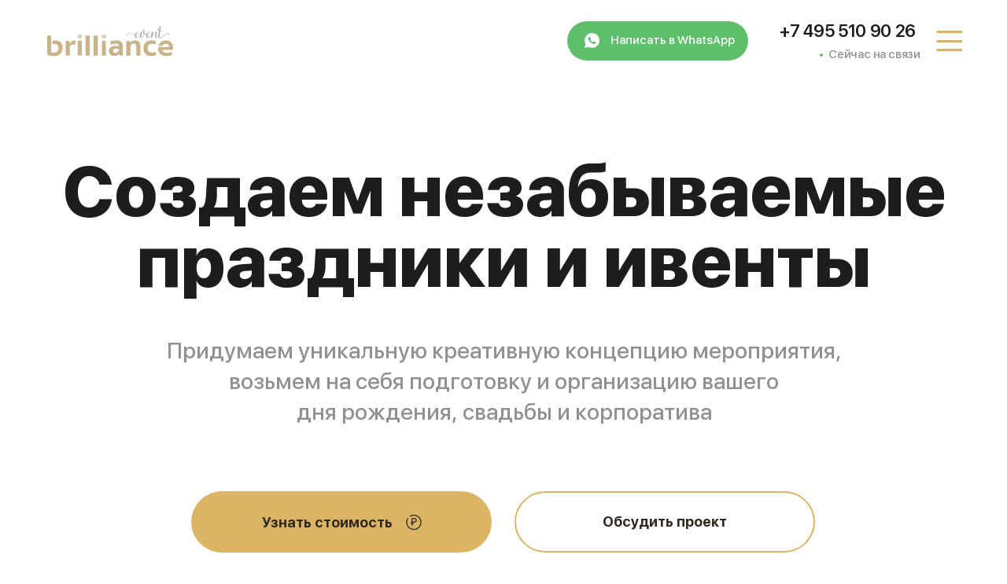

--- FILE ---
content_type: text/html; charset=UTF-8
request_url: https://brilliance-event.com/
body_size: 116258
content:
<!DOCTYPE html> <html> <head> <meta charset="utf-8" /> <meta http-equiv="Content-Type" content="text/html; charset=utf-8" /> <meta name="viewport" content="width=device-width, initial-scale=1.0" /> <meta name="yandex-verification" content="6eace709086719b9" /> <!--metatextblock--> <title>Незабываемые ивенты со смыслом. Новые эмоции, опыты и впечатления. Всё на высшем уровне. Всё, чтобы восхищать и объединять гостей.</title> <meta name="description" content="Ивент-шедевры для звёзд, предпринимателей из списка Forbes, селебрити, блогеров, известных личностей, публичных персон, правительственных департаментов, крупных брендов и лидеров рынка." /> <meta property="og:url" content="https://brilliance-event.com" /> <meta property="og:title" content="Ивент-шедевры для звёзд, предпринимателей из списка Forbes, селебрити, блогеров, известных личностей, публичных персон, правительственных департаментов, крупных брендов и лидеров рынка." /> <meta property="og:description" content="Незабываемые ивенты со смыслом. Новые эмоции, опыты и впечатления. Всё на высшем уровне. Всё, чтобы восхищать и объединять гостей." /> <meta property="og:type" content="website" /> <meta property="og:image" content="https://static.tildacdn.com/tild3464-3064-4438-b432-643836306330/01.svg" /> <link rel="canonical" href="https://brilliance-event.com"> <!--/metatextblock--> <meta name="format-detection" content="telephone=no" /> <meta http-equiv="x-dns-prefetch-control" content="on"> <link rel="dns-prefetch" href="https://ws.tildacdn.com"> <link rel="dns-prefetch" href="https://static.tildacdn.com"> <link rel="shortcut icon" href="https://static.tildacdn.com/tild3263-3765-4965-b066-306361336432/favicon-2.ico" type="image/x-icon" /> <link rel="apple-touch-icon" href="https://static.tildacdn.com/tild3764-3231-4630-a236-386136363061/01.png"> <link rel="apple-touch-icon" sizes="76x76" href="https://static.tildacdn.com/tild3764-3231-4630-a236-386136363061/01.png"> <link rel="apple-touch-icon" sizes="152x152" href="https://static.tildacdn.com/tild3764-3231-4630-a236-386136363061/01.png"> <link rel="apple-touch-startup-image" href="https://static.tildacdn.com/tild3764-3231-4630-a236-386136363061/01.png"> <meta name="msapplication-TileColor" content="#ffffff"> <meta name="msapplication-TileImage" content="https://static.tildacdn.com/tild3230-6530-4430-a532-383365613733/01.png"> <!-- Assets --> <script src="https://neo.tildacdn.com/js/tilda-fallback-1.0.min.js" async charset="utf-8"></script> <link rel="stylesheet" href="https://static.tildacdn.com/css/tilda-grid-3.0.min.css" type="text/css" media="all" onerror="this.loaderr='y';"/> <link rel="stylesheet" href="https://static.tildacdn.com/ws/project5001550/tilda-blocks-page27708632.min.css?t=1755173720" type="text/css" media="all" onerror="this.loaderr='y';" /> <link rel="stylesheet" href="https://static.tildacdn.com/css/tilda-animation-2.0.min.css" type="text/css" media="all" onerror="this.loaderr='y';" /> <link rel="stylesheet" href="https://static.tildacdn.com/css/tilda-slds-1.4.min.css" type="text/css" media="print" onload="this.media='all';" onerror="this.loaderr='y';" /> <noscript><link rel="stylesheet" href="https://static.tildacdn.com/css/tilda-slds-1.4.min.css" type="text/css" media="all" /></noscript> <link rel="stylesheet" href="https://static.tildacdn.com/css/tilda-cover-1.0.min.css" type="text/css" media="all" onerror="this.loaderr='y';" /> <link rel="stylesheet" href="https://static.tildacdn.com/css/tilda-cards-1.0.min.css" type="text/css" media="all" onerror="this.loaderr='y';" /> <link rel="stylesheet" href="https://static.tildacdn.com/css/tilda-popup-1.1.min.css" type="text/css" media="print" onload="this.media='all';" onerror="this.loaderr='y';" /> <noscript><link rel="stylesheet" href="https://static.tildacdn.com/css/tilda-popup-1.1.min.css" type="text/css" media="all" /></noscript> <link rel="stylesheet" href="https://static.tildacdn.com/css/tilda-forms-1.0.min.css" type="text/css" media="all" onerror="this.loaderr='y';" /> <link rel="stylesheet" href="https://static.tildacdn.com/css/tooltipster.min.css" type="text/css" media="all" onerror="this.loaderr='y';" /> <link rel="stylesheet" href="https://static.tildacdn.com/css/tilda-zero-gallery-1.0.min.css" type="text/css" media="all" onerror="this.loaderr='y';" /> <link rel="stylesheet" href="https://static.tildacdn.com/css/tilda-zoom-2.0.min.css" type="text/css" media="print" onload="this.media='all';" onerror="this.loaderr='y';" /> <noscript><link rel="stylesheet" href="https://static.tildacdn.com/css/tilda-zoom-2.0.min.css" type="text/css" media="all" /></noscript> <script nomodule src="https://static.tildacdn.com/js/tilda-polyfill-1.0.min.js" charset="utf-8"></script> <script type="text/javascript">function t_onReady(func) {if(document.readyState!='loading') {func();} else {document.addEventListener('DOMContentLoaded',func);}}
function t_onFuncLoad(funcName,okFunc,time) {if(typeof window[funcName]==='function') {okFunc();} else {setTimeout(function() {t_onFuncLoad(funcName,okFunc,time);},(time||100));}}function t_throttle(fn,threshhold,scope) {return function() {fn.apply(scope||this,arguments);};}function t396_initialScale(t){var e=document.getElementById("rec"+t);if(e){var r=e.querySelector(".t396__artboard");if(r){var a=document.documentElement.clientWidth,i=[],l,n=r.getAttribute("data-artboard-screens");if(n){n=n.split(",");for(var o=0;o<n.length;o++)i[o]=parseInt(n[o],10)}else i=[320,480,640,960,1200];for(var o=0;o<i.length;o++){var d=i[o];a>=d&&(l=d)}var c="edit"===window.allrecords.getAttribute("data-tilda-mode"),s="center"===t396_getFieldValue(r,"valign",l,i),g="grid"===t396_getFieldValue(r,"upscale",l,i),u=t396_getFieldValue(r,"height_vh",l,i),_=t396_getFieldValue(r,"height",l,i),f=!!window.opr&&!!window.opr.addons||!!window.opera||-1!==navigator.userAgent.indexOf(" OPR/");if(!c&&s&&!g&&!u&&_&&!f){var h=parseFloat((a/l).toFixed(3)),v=[r,r.querySelector(".t396__carrier"),r.querySelector(".t396__filter")],p=Math.floor(parseInt(_,10)*h)+"px",b;r.style.setProperty("--initial-scale-height",p);for(var o=0;o<v.length;o++)v[o].style.setProperty("height","var(--initial-scale-height)");t396_scaleInitial__getElementsToScale(r).forEach((function(t){t.style.zoom=h}))}}}}function t396_scaleInitial__getElementsToScale(t){return t?Array.prototype.slice.call(t.children).filter((function(t){return t&&(t.classList.contains("t396__elem")||t.classList.contains("t396__group"))})):[]}function t396_getFieldValue(t,e,r,a){var i,l=a[a.length-1];if(!(i=r===l?t.getAttribute("data-artboard-"+e):t.getAttribute("data-artboard-"+e+"-res-"+r)))for(var n=0;n<a.length;n++){var o=a[n];if(!(o<=r)&&(i=o===l?t.getAttribute("data-artboard-"+e):t.getAttribute("data-artboard-"+e+"-res-"+o)))break}return i}window.TN_SCALE_INITIAL_VER="1.0";</script> <script src="https://static.tildacdn.com/js/jquery-1.10.2.min.js" charset="utf-8" onerror="this.loaderr='y';"></script> <script src="https://static.tildacdn.com/js/tilda-scripts-3.0.min.js" charset="utf-8" defer onerror="this.loaderr='y';"></script> <script src="https://static.tildacdn.com/ws/project5001550/tilda-blocks-page27708632.min.js?t=1755173720" charset="utf-8" async onerror="this.loaderr='y';"></script> <script src="https://static.tildacdn.com/js/tilda-lazyload-1.0.min.js" charset="utf-8" async onerror="this.loaderr='y';"></script> <script src="https://static.tildacdn.com/js/tilda-animation-2.0.min.js" charset="utf-8" async onerror="this.loaderr='y';"></script> <script src="https://static.tildacdn.com/js/tilda-zero-1.1.min.js" charset="utf-8" async onerror="this.loaderr='y';"></script> <script src="https://static.tildacdn.com/js/tilda-video-1.0.min.js" charset="utf-8" async onerror="this.loaderr='y';"></script> <script src="https://static.tildacdn.com/js/tilda-video-processor-1.0.min.js" charset="utf-8" async onerror="this.loaderr='y';"></script> <script src="https://static.tildacdn.com/js/tilda-slds-1.4.min.js" charset="utf-8" async onerror="this.loaderr='y';"></script> <script src="https://static.tildacdn.com/js/hammer.min.js" charset="utf-8" async onerror="this.loaderr='y';"></script> <script src="https://static.tildacdn.com/js/tilda-cover-1.0.min.js" charset="utf-8" async onerror="this.loaderr='y';"></script> <script src="https://static.tildacdn.com/js/tilda-cards-1.0.min.js" charset="utf-8" async onerror="this.loaderr='y';"></script> <script src="https://static.tildacdn.com/js/tilda-menu-1.0.min.js" charset="utf-8" async onerror="this.loaderr='y';"></script> <script src="https://static.tildacdn.com/js/tilda-popup-1.0.min.js" charset="utf-8" async onerror="this.loaderr='y';"></script> <script src="https://static.tildacdn.com/js/tilda-forms-1.0.min.js" charset="utf-8" async onerror="this.loaderr='y';"></script> <script src="https://static.tildacdn.com/js/tilda-tooltip-1.0.min.js" charset="utf-8" async onerror="this.loaderr='y';"></script> <script src="https://static.tildacdn.com/js/tilda-zero-gallery-1.0.min.js" charset="utf-8" async onerror="this.loaderr='y';"></script> <script src="https://static.tildacdn.com/js/tilda-zero-forms-1.0.min.js" charset="utf-8" async onerror="this.loaderr='y';"></script> <script src="https://static.tildacdn.com/js/tilda-animation-ext-1.0.min.js" charset="utf-8" async onerror="this.loaderr='y';"></script> <script src="https://static.tildacdn.com/js/tilda-animation-sbs-1.0.min.js" charset="utf-8" async onerror="this.loaderr='y';"></script> <script src="https://static.tildacdn.com/js/tilda-zoom-2.0.min.js" charset="utf-8" async onerror="this.loaderr='y';"></script> <script src="https://static.tildacdn.com/js/tilda-zero-scale-1.0.min.js" charset="utf-8" async onerror="this.loaderr='y';"></script> <script src="https://static.tildacdn.com/js/tilda-skiplink-1.0.min.js" charset="utf-8" async onerror="this.loaderr='y';"></script> <script src="https://static.tildacdn.com/js/tilda-events-1.0.min.js" charset="utf-8" async onerror="this.loaderr='y';"></script> <script type="text/javascript">window.dataLayer=window.dataLayer||[];</script> <script type="text/javascript">(function() {if((/bot|google|yandex|baidu|bing|msn|duckduckbot|teoma|slurp|crawler|spider|robot|crawling|facebook/i.test(navigator.userAgent))===false&&typeof(sessionStorage)!='undefined'&&sessionStorage.getItem('visited')!=='y'&&document.visibilityState){var style=document.createElement('style');style.type='text/css';style.innerHTML='@media screen and (min-width: 980px) {.t-records {opacity: 0;}.t-records_animated {-webkit-transition: opacity ease-in-out .2s;-moz-transition: opacity ease-in-out .2s;-o-transition: opacity ease-in-out .2s;transition: opacity ease-in-out .2s;}.t-records.t-records_visible {opacity: 1;}}';document.getElementsByTagName('head')[0].appendChild(style);function t_setvisRecs(){var alr=document.querySelectorAll('.t-records');Array.prototype.forEach.call(alr,function(el) {el.classList.add("t-records_animated");});setTimeout(function() {Array.prototype.forEach.call(alr,function(el) {el.classList.add("t-records_visible");});sessionStorage.setItem("visited","y");},400);}
document.addEventListener('DOMContentLoaded',t_setvisRecs);}})();</script></head> <body class="t-body" style="margin:0;"> <!--allrecords--> <div id="allrecords" class="t-records" data-hook="blocks-collection-content-node" data-tilda-project-id="5001550" data-tilda-page-id="27708632" data-tilda-page-alias="impossible" data-tilda-formskey="ebc823ce96c5381af484859435001550" data-tilda-lazy="yes" data-tilda-root-zone="com" data-tilda-project-country="RU"> <!--header--> <header id="t-header" class="t-records" data-hook="blocks-collection-content-node" data-tilda-project-id="5001550" data-tilda-page-id="45933365" data-tilda-page-alias="header" data-tilda-formskey="ebc823ce96c5381af484859435001550" data-tilda-lazy="yes" data-tilda-root-zone="com" data-tilda-project-country="RU"> <div id="rec724195007" class="r t-rec t-rec_pt_0 t-rec_pb_0" style="padding-top:0px;padding-bottom:0px; " data-animationappear="off" data-record-type="450"> <div class="t450__menu__content t450__beforeready "
style="top:30px; right: 30px; left: auto;" data-menu="yes" data-appearoffset="500px" data-hideoffset=""> <div class="t450__burger_container t450__small t450__burger-nobg"> <div class="t450__burger_bg t450__burger_cirqle"
style="; opacity:0.0;"> </div> <button type="button"
class="t-menuburger t-menuburger_first t-menuburger__small"
aria-label="Навигационное меню"
aria-expanded="false"> <span style="background-color:#b7a176;"></span> <span style="background-color:#b7a176;"></span> <span style="background-color:#b7a176;"></span> <span style="background-color:#b7a176;"></span> </button> <script>function t_menuburger_init(recid) {var rec=document.querySelector('#rec' + recid);if(!rec) return;var burger=rec.querySelector('.t-menuburger');if(!burger) return;var isSecondStyle=burger.classList.contains('t-menuburger_second');if(isSecondStyle&&!window.isMobile&&!('ontouchend' in document)) {burger.addEventListener('mouseenter',function() {if(burger.classList.contains('t-menuburger-opened')) return;burger.classList.remove('t-menuburger-unhovered');burger.classList.add('t-menuburger-hovered');});burger.addEventListener('mouseleave',function() {if(burger.classList.contains('t-menuburger-opened')) return;burger.classList.remove('t-menuburger-hovered');burger.classList.add('t-menuburger-unhovered');setTimeout(function() {burger.classList.remove('t-menuburger-unhovered');},300);});}
burger.addEventListener('click',function() {if(!burger.closest('.tmenu-mobile')&&!burger.closest('.t450__burger_container')&&!burger.closest('.t466__container')&&!burger.closest('.t204__burger')&&!burger.closest('.t199__js__menu-toggler')) {burger.classList.toggle('t-menuburger-opened');burger.classList.remove('t-menuburger-unhovered');}});var menu=rec.querySelector('[data-menu="yes"]');if(!menu) return;var menuLinks=menu.querySelectorAll('.t-menu__link-item');var submenuClassList=['t978__menu-link_hook','t978__tm-link','t966__tm-link','t794__tm-link','t-menusub__target-link'];Array.prototype.forEach.call(menuLinks,function(link) {link.addEventListener('click',function() {var isSubmenuHook=submenuClassList.some(function(submenuClass) {return link.classList.contains(submenuClass);});if(isSubmenuHook) return;burger.classList.remove('t-menuburger-opened');});});menu.addEventListener('clickedAnchorInTooltipMenu',function() {burger.classList.remove('t-menuburger-opened');});}
t_onReady(function() {t_onFuncLoad('t_menuburger_init',function(){t_menuburger_init('724195007');});});</script> <style>.t-menuburger{position:relative;flex-shrink:0;width:28px;height:20px;padding:0;border:none;background-color:transparent;outline:none;-webkit-transform:rotate(0deg);transform:rotate(0deg);transition:transform .5s ease-in-out;cursor:pointer;z-index:999;}.t-menuburger span{display:block;position:absolute;width:100%;opacity:1;left:0;-webkit-transform:rotate(0deg);transform:rotate(0deg);transition:.25s ease-in-out;height:3px;background-color:#000;}.t-menuburger span:nth-child(1){top:0px;}.t-menuburger span:nth-child(2),.t-menuburger span:nth-child(3){top:8px;}.t-menuburger span:nth-child(4){top:16px;}.t-menuburger__big{width:42px;height:32px;}.t-menuburger__big span{height:5px;}.t-menuburger__big span:nth-child(2),.t-menuburger__big span:nth-child(3){top:13px;}.t-menuburger__big span:nth-child(4){top:26px;}.t-menuburger__small{width:22px;height:14px;}.t-menuburger__small span{height:2px;}.t-menuburger__small span:nth-child(2),.t-menuburger__small span:nth-child(3){top:6px;}.t-menuburger__small span:nth-child(4){top:12px;}.t-menuburger-opened span:nth-child(1){top:8px;width:0%;left:50%;}.t-menuburger-opened span:nth-child(2){-webkit-transform:rotate(45deg);transform:rotate(45deg);}.t-menuburger-opened span:nth-child(3){-webkit-transform:rotate(-45deg);transform:rotate(-45deg);}.t-menuburger-opened span:nth-child(4){top:8px;width:0%;left:50%;}.t-menuburger-opened.t-menuburger__big span:nth-child(1){top:6px;}.t-menuburger-opened.t-menuburger__big span:nth-child(4){top:18px;}.t-menuburger-opened.t-menuburger__small span:nth-child(1),.t-menuburger-opened.t-menuburger__small span:nth-child(4){top:6px;}@media (hover),(min-width:0\0){.t-menuburger_first:hover span:nth-child(1){transform:translateY(1px);}.t-menuburger_first:hover span:nth-child(4){transform:translateY(-1px);}.t-menuburger_first.t-menuburger__big:hover span:nth-child(1){transform:translateY(3px);}.t-menuburger_first.t-menuburger__big:hover span:nth-child(4){transform:translateY(-3px);}}.t-menuburger_second span:nth-child(2),.t-menuburger_second span:nth-child(3){width:80%;left:20%;right:0;}@media (hover),(min-width:0\0){.t-menuburger_second.t-menuburger-hovered span:nth-child(2),.t-menuburger_second.t-menuburger-hovered span:nth-child(3){animation:t-menuburger-anim 0.3s ease-out normal forwards;}.t-menuburger_second.t-menuburger-unhovered span:nth-child(2),.t-menuburger_second.t-menuburger-unhovered span:nth-child(3){animation:t-menuburger-anim2 0.3s ease-out normal forwards;}}.t-menuburger_second.t-menuburger-opened span:nth-child(2),.t-menuburger_second.t-menuburger-opened span:nth-child(3){left:0;right:0;width:100%!important;}.t-menuburger_third span:nth-child(4){width:70%;left:unset;right:0;}@media (hover),(min-width:0\0){.t-menuburger_third:not(.t-menuburger-opened):hover span:nth-child(4){width:100%;}}.t-menuburger_third.t-menuburger-opened span:nth-child(4){width:0!important;right:50%;}.t-menuburger_fourth{height:12px;}.t-menuburger_fourth.t-menuburger__small{height:8px;}.t-menuburger_fourth.t-menuburger__big{height:18px;}.t-menuburger_fourth span:nth-child(2),.t-menuburger_fourth span:nth-child(3){top:4px;opacity:0;}.t-menuburger_fourth span:nth-child(4){top:8px;}.t-menuburger_fourth.t-menuburger__small span:nth-child(2),.t-menuburger_fourth.t-menuburger__small span:nth-child(3){top:3px;}.t-menuburger_fourth.t-menuburger__small span:nth-child(4){top:6px;}.t-menuburger_fourth.t-menuburger__small span:nth-child(2),.t-menuburger_fourth.t-menuburger__small span:nth-child(3){top:3px;}.t-menuburger_fourth.t-menuburger__small span:nth-child(4){top:6px;}.t-menuburger_fourth.t-menuburger__big span:nth-child(2),.t-menuburger_fourth.t-menuburger__big span:nth-child(3){top:6px;}.t-menuburger_fourth.t-menuburger__big span:nth-child(4){top:12px;}@media (hover),(min-width:0\0){.t-menuburger_fourth:not(.t-menuburger-opened):hover span:nth-child(1){transform:translateY(1px);}.t-menuburger_fourth:not(.t-menuburger-opened):hover span:nth-child(4){transform:translateY(-1px);}.t-menuburger_fourth.t-menuburger__big:not(.t-menuburger-opened):hover span:nth-child(1){transform:translateY(3px);}.t-menuburger_fourth.t-menuburger__big:not(.t-menuburger-opened):hover span:nth-child(4){transform:translateY(-3px);}}.t-menuburger_fourth.t-menuburger-opened span:nth-child(1),.t-menuburger_fourth.t-menuburger-opened span:nth-child(4){top:4px;}.t-menuburger_fourth.t-menuburger-opened span:nth-child(2),.t-menuburger_fourth.t-menuburger-opened span:nth-child(3){opacity:1;}@keyframes t-menuburger-anim{0%{width:80%;left:20%;right:0;}50%{width:100%;left:0;right:0;}100%{width:80%;left:0;right:20%;}}@keyframes t-menuburger-anim2{0%{width:80%;left:0;}50%{width:100%;right:0;left:0;}100%{width:80%;left:20%;right:0;}}</style> </div> </div> <!-- t450 --> <div id="nav724195007marker"></div> <div class="t450__overlay"> <div class="t450__overlay_bg"
style="background-color:#000000; "> </div> </div> <div id="nav724195007" class="t450 " data-tooltip-hook="#menuopen"
style="max-width: 350px;background-color: #141414;"> <button type="button"
class="t450__close-button t450__close t450_opened "
style="background-color: #141414;"
aria-label="Закрыть меню"> <div class="t450__close_icon"> <span style="background-color:#ffffff;"></span> <span style="background-color:#ffffff;"></span> <span style="background-color:#ffffff;"></span> <span style="background-color:#ffffff;"></span> </div> </button> <div class="t450__container t-align_left"> <div class="t450__top"> <div class="t450__logowrapper"> <a href="/"> <img class="t450__logoimg"
src="https://static.tildacdn.com/tild3738-6432-4137-b165-663262343536/logo-gold-silver.svg"
imgfield="img"
style="max-width: 200px;" alt=""> </a> </div> <nav class="t450__menu"> <ul role="list" class="t450__list t-menu__list"> <li class="t450__list_item"
style="padding:0 0 5px 0;"> <a class="t-menu__link-item "
href="https://brilliance-event.com/#everything" data-menu-submenu-hook="" data-menu-item-number="1">
Всё для вас
</a> </li> <li class="t450__list_item"
style="padding:5px 0;"> <a class="t-menu__link-item "
href="https://brilliance-event.com/#projection" data-menu-submenu-hook="" data-menu-item-number="2">
Детальное проектирование
</a> </li> <li class="t450__list_item"
style="padding:5px 0;"> <a class="t-menu__link-item "
href="https://brilliance-event.com/#design" data-menu-submenu-hook="" data-menu-item-number="3">
Продуманный дизайн ивента
</a> </li> <li class="t450__list_item"
style="padding:5px 0;"> <a class="t-menu__link-item "
href="https://brilliance-event.com/#start" data-menu-submenu-hook="" data-menu-item-number="4">
Запуск по таймингу
</a> </li> <li class="t450__list_item"
style="padding:5px 0;"> <a class="t-menu__link-item "
href="https://brilliance-event.com/#level" data-menu-submenu-hook="" data-menu-item-number="5">
На высшем уровне
</a> </li> <li class="t450__list_item"
style="padding:5px 0;"> <a class="t-menu__link-item "
href="https://brilliance-event.com/#investment" data-menu-submenu-hook="" data-menu-item-number="6">
Это бизнес-инвестиция
</a> </li> <li class="t450__list_item"
style="padding:5px 0;"> <a class="t-menu__link-item "
href="https://brilliance-event.com/#team" data-menu-submenu-hook="" data-menu-item-number="7">
Сильная команда
</a> </li> <li class="t450__list_item"
style="padding:5px 0 0;"> <a class="t-menu__link-item "
href="https://brilliance-event.com/#celebrity" data-menu-submenu-hook="" data-menu-item-number="8">
Нам доверяют селебрити
</a> </li> </ul> </nav> </div> <div class="t450__rightside"> <div class="t450__rightcontainer"> <div class="t450__right_descr t-descr t-descr_xs" field="descr"><div style="font-size: 30px;" data-customstyle="yes"><a href="tel:+74955109026" target="_blank" rel="noreferrer noopener" style="color: rgb(183, 161, 118); border-bottom-width: 1px; border-bottom-style: solid; border-bottom-color: rgb(183, 161, 118); box-shadow: none; text-decoration: none;"><strong>+7 495 510 90 26</strong></a><br /><a href="tel:+74993909931" style="color: rgb(183, 161, 118); border-bottom-width: 1px; border-bottom-style: solid; border-bottom-color: rgb(183, 161, 118); box-shadow: none; text-decoration: none;"><strong>+7 499 390 99 31</strong></a><br /><a href="https://yandex.ru/maps/213/moscow/house/kutuzovskiy_prospekt_36s1/Z04YcwVkSkcAQFtvfXt1cHxnbQ==/?l=sat&amp;ll=37.655793%2C55.756780&amp;z=13" target="_blank" rel="noreferrer noopener" style="color: rgb(183, 161, 118); border-bottom-width: 1px; border-bottom-style: solid; border-bottom-color: rgb(183, 161, 118); box-shadow: none; text-decoration: none; font-size: 14px;">Москва, Кутузовский пр-т, 36, стр. 7</a></div></div> <div class="t450__right_social_links"> <div class="t-sociallinks"> <ul role="list" class="t-sociallinks__wrapper" aria-label="Соц. сети"> <!-- new soclinks --><li class="t-sociallinks__item t-sociallinks__item_instagram"><a href="https://www.instagram.com/shapovaldim/" target="_blank" rel="nofollow" aria-label="instagram" style="width: 30px; height: 30px;"><svg class="t-sociallinks__svg" role="presentation" width=30px height=30px viewBox="0 0 100 100" fill="none" xmlns="http://www.w3.org/2000/svg"> <path fill-rule="evenodd" clip-rule="evenodd" d="M50 100C77.6142 100 100 77.6142 100 50C100 22.3858 77.6142 0 50 0C22.3858 0 0 22.3858 0 50C0 77.6142 22.3858 100 50 100ZM25 39.3918C25 31.4558 31.4566 25 39.3918 25H60.6082C68.5442 25 75 31.4566 75 39.3918V60.8028C75 68.738 68.5442 75.1946 60.6082 75.1946H39.3918C31.4558 75.1946 25 68.738 25 60.8028V39.3918ZM36.9883 50.0054C36.9883 42.8847 42.8438 37.0922 50.0397 37.0922C57.2356 37.0922 63.0911 42.8847 63.0911 50.0054C63.0911 57.1252 57.2356 62.9177 50.0397 62.9177C42.843 62.9177 36.9883 57.1252 36.9883 50.0054ZM41.7422 50.0054C41.7422 54.5033 45.4641 58.1638 50.0397 58.1638C54.6153 58.1638 58.3372 54.5041 58.3372 50.0054C58.3372 45.5066 54.6145 41.8469 50.0397 41.8469C45.4641 41.8469 41.7422 45.5066 41.7422 50.0054ZM63.3248 39.6355C65.0208 39.6355 66.3956 38.2606 66.3956 36.5646C66.3956 34.8687 65.0208 33.4938 63.3248 33.4938C61.6288 33.4938 60.2539 34.8687 60.2539 36.5646C60.2539 38.2606 61.6288 39.6355 63.3248 39.6355Z" fill="#dcb466"/> </svg></a></li><!-- /new soclinks --> </ul> </div> </div> <div class="t450__right_buttons"> <div class="t450__right_buttons_wrap"> <div class="t450__right_buttons_but "> <a
class="t-btn t-btnflex t-btnflex_type_button t-btnflex_sm"
href="https://brilliance-event.com/#order"> <span class="t-btnflex__text">Обсудить ваш ивент</span> <style>#rec724195007 .t-btnflex.t-btnflex_type_button {color:#2f291e;background-color:#dcb466;border-style:none !important;border-radius:20px;box-shadow:none !important;transition-duration:0.2s;transition-property:background-color,color,border-color,box-shadow,opacity,transform;transition-timing-function:ease-in-out;}</style> </a> </div> </div> </div> <div class="t450__right_descr t-descr t-descr_xs" field="descr2"><strong>Создаём ивент-шедевры для звёзд, предпринимателей из списка Forbes, селебрити, блогеров, известных личностей, публичных персон, правительственных департаментов, крупных брендов и лидеров рынка.</strong></div> </div> </div> </div> </div> <script>t_onReady(function() {var rec=document.querySelector('#rec724195007');if(!rec) return;rec.setAttribute('data-animationappear','off');rec.style.opacity=1;t_onFuncLoad('t450_initMenu',function() {t450_initMenu('724195007');});});</script> <script>t_onReady(function() {var rec=document.querySelector('#rec724195007');if(!rec) return;var wrapperBlock=rec.querySelector('.t450');if(wrapperBlock) {wrapperBlock.classList.remove('t450__beforeready');}
t_onFuncLoad('t450_appearMenu',function() {t450_appearMenu('724195007');window.addEventListener('scroll',t_throttle(function() {t450_appearMenu('724195007');}));});});</script> <style>#rec724195007 .t-menu__link-item{-webkit-transition:color 0.3s ease-in-out,opacity 0.3s ease-in-out;transition:color 0.3s ease-in-out,opacity 0.3s ease-in-out;}#rec724195007 .t-menu__link-item.t-active:not(.t978__menu-link){color:#b7a176 !important;}#rec724195007 .t-menu__link-item:not(.t-active):not(.tooltipstered):hover{color:#b7a176 !important;}#rec724195007 .t-menu__link-item:not(.t-active):not(.tooltipstered):focus-visible{color:#b7a176 !important;}@supports (overflow:-webkit-marquee) and (justify-content:inherit){#rec724195007 .t-menu__link-item,#rec724195007 .t-menu__link-item.t-active{opacity:1 !important;}}</style> <style> #rec724195007 a.t-menusub__link-item{font-weight:300;}</style> <style> #rec724195007 .t450__right_descr{font-size:15px;font-weight:300;}</style> <style> #rec724195007 a.t-menu__link-item{font-size:16px;color:#ffffff;font-weight:500;}</style> </div> </header> <!--/header--> <div id="rec453810372" class="r t-rec" style=" " data-record-type="215"> <a name="company" style="font-size:0;"></a> </div> <div id="rec758435906" class="r t-rec" style=" " data-animationappear="off" data-record-type="396"> <!-- T396 --> <style>#rec758435906 .t396__artboard {height:898px;background-color:#ffffff;}#rec758435906 .t396__filter {height:898px;}#rec758435906 .t396__carrier{height:898px;background-position:center center;background-attachment:scroll;background-size:cover;background-repeat:no-repeat;}@media screen and (max-width:1199px) {#rec758435906 .t396__artboard,#rec758435906 .t396__filter,#rec758435906 .t396__carrier {height:845px;}#rec758435906 .t396__filter {}#rec758435906 .t396__carrier {background-attachment:scroll;}}@media screen and (max-width:959px) {#rec758435906 .t396__artboard,#rec758435906 .t396__filter,#rec758435906 .t396__carrier {height:794px;}#rec758435906 .t396__filter {}#rec758435906 .t396__carrier {background-attachment:scroll;}}@media screen and (max-width:639px) {#rec758435906 .t396__artboard,#rec758435906 .t396__filter,#rec758435906 .t396__carrier {height:654px;}#rec758435906 .t396__filter {}#rec758435906 .t396__carrier {background-attachment:scroll;}}@media screen and (max-width:479px) {#rec758435906 .t396__artboard,#rec758435906 .t396__filter,#rec758435906 .t396__carrier {height:718px;}#rec758435906 .t396__filter {}#rec758435906 .t396__carrier {background-attachment:scroll;}}#rec758435906 .tn-elem[data-elem-id="1717655805334"]{z-index:2;top:25px;left:calc(50% - 600px + 1092px);width:467px;height:auto;pointer-events:none;}#rec758435906 .tn-elem[data-elem-id="1717655805334"] .tn-atom{background-position:center center;border-color:transparent ;border-style:solid;}#rec758435906 .tn-elem[data-elem-id="1717655805334"] .tn-atom__img {}@media screen and (max-width:1199px) {#rec758435906 .tn-elem[data-elem-id="1717655805334"] {top:-1198px;left:calc(50% - 480px + 559px);height:auto;}}@media screen and (max-width:959px) {}@media screen and (max-width:639px) {}@media screen and (max-width:479px) {}#rec758435906 .tn-elem[data-elem-id="1717655884305"]{z-index:3;top:430px;left:calc(50% - 600px + -365px);width:328px;height:auto;pointer-events:none;}#rec758435906 .tn-elem[data-elem-id="1717655884305"] .tn-atom{background-position:center center;border-color:transparent ;border-style:solid;}#rec758435906 .tn-elem[data-elem-id="1717655884305"] .tn-atom__img {}@media screen and (max-width:1199px) {#rec758435906 .tn-elem[data-elem-id="1717655884305"] {top:-908px;left:calc(50% - 480px + 105px);height:auto;}}@media screen and (max-width:959px) {}@media screen and (max-width:639px) {}@media screen and (max-width:479px) {}#rec758435906 .tn-elem[data-elem-id="1717599971558"]{color:#1d1d1f;text-align:center;z-index:4;top:198px;left:calc(50% - 600px + 21px);width:1159px;height:auto;}#rec758435906 .tn-elem[data-elem-id="1717599971558"] .tn-atom{color:#1d1d1f;font-size:90px;font-family:'xBillions',Arial,sans-serif;line-height:1;font-weight:800;background-position:center center;border-color:transparent ;border-style:solid;}@media screen and (max-width:1199px) {#rec758435906 .tn-elem[data-elem-id="1717599971558"] {top:140px;left:calc(50% - 480px + 2px);width:957px;height:auto;}#rec758435906 .tn-elem[data-elem-id="1717599971558"] .tn-atom{font-size:84px;background-size:cover;}}@media screen and (max-width:959px) {#rec758435906 .tn-elem[data-elem-id="1717599971558"] {top:109px;left:calc(50% - 320px + -8px);width:657px;height:auto;}#rec758435906 .tn-elem[data-elem-id="1717599971558"] .tn-atom{font-size:57px;background-size:cover;}}@media screen and (max-width:639px) {#rec758435906 .tn-elem[data-elem-id="1717599971558"] {top:99px;left:calc(50% - 240px + -4px);width:488px;height:auto;}#rec758435906 .tn-elem[data-elem-id="1717599971558"] .tn-atom{font-size:44px;background-size:cover;}}@media screen and (max-width:479px) {#rec758435906 .tn-elem[data-elem-id="1717599971558"] {left:calc(50% - 160px + 5px);width:282px;height:auto;}#rec758435906 .tn-elem[data-elem-id="1717599971558"] .tn-atom{font-size:40px;background-size:cover;}}#rec758435906 .tn-elem[data-elem-id="1717600629708"]{z-index:5;top:33px;left:calc(50% - 600px + 20px);width:160px;height:auto;}#rec758435906 .tn-elem[data-elem-id="1717600629708"] .tn-atom{background-position:center center;border-color:transparent ;border-style:solid;}#rec758435906 .tn-elem[data-elem-id="1717600629708"] .tn-atom__img {}@media screen and (max-width:1199px) {#rec758435906 .tn-elem[data-elem-id="1717600629708"] {top:34px;left:calc(50% - 480px + 400px);height:auto;}}@media screen and (max-width:959px) {#rec758435906 .tn-elem[data-elem-id="1717600629708"] {top:16px;left:calc(50% - 320px + 240px);height:auto;}}@media screen and (max-width:639px) {#rec758435906 .tn-elem[data-elem-id="1717600629708"] {top:13px;left:calc(50% - 240px + 170px);height:auto;}}@media screen and (max-width:479px) {#rec758435906 .tn-elem[data-elem-id="1717600629708"] {top:24px;left:calc(50% - 160px + 112px);width:97px;height:auto;}}#rec758435906 .tn-elem[data-elem-id="1717600646410"]{color:#ffffff;text-align:center;z-index:6;top:27px;left:calc(50% - 600px + 681px);width:230px;height:50px;}#rec758435906 .tn-elem[data-elem-id="1717600646410"] .tn-atom{color:#ffffff;font-size:14px;font-family:'xBillions',Arial,sans-serif;line-height:1.55;font-weight:600;border-radius:30px;background-color:#5dbf6a;background-position:center center;border-color:transparent ;border-style:solid;transition:background-color 0.2s ease-in-out,color 0.2s ease-in-out,border-color 0.2s ease-in-out;}@media screen and (max-width:1199px) {#rec758435906 .tn-elem[data-elem-id="1717600646410"] {top:-284px;left:calc(50% - 480px + 870px);}}@media screen and (max-width:959px) {}@media screen and (max-width:639px) {}@media screen and (max-width:479px) {}#rec758435906 .tn-elem[data-elem-id="1717600663473"]{color:#ffffff;z-index:7;top:40px;left:calc(50% - 600px + 736px);width:170px;height:auto;pointer-events:none;}#rec758435906 .tn-elem[data-elem-id="1717600663473"] .tn-atom{color:#ffffff;font-size:15px;font-family:'xBillions',Arial,sans-serif;line-height:1.55;font-weight:500;background-position:center center;border-color:transparent ;border-style:solid;}@media screen and (max-width:1199px) {#rec758435906 .tn-elem[data-elem-id="1717600663473"] {top:-271px;left:calc(50% - 480px + 925px);height:auto;}}@media screen and (max-width:959px) {}@media screen and (max-width:639px) {}@media screen and (max-width:479px) {}#rec758435906 .tn-elem[data-elem-id="1717600699864"]{z-index:8;top:42px;left:calc(50% - 600px + 703px);width:19px;height:auto;pointer-events:none;}#rec758435906 .tn-elem[data-elem-id="1717600699864"] .tn-atom{background-position:center center;border-color:transparent ;border-style:solid;}#rec758435906 .tn-elem[data-elem-id="1717600699864"] .tn-atom__img {}@media screen and (max-width:1199px) {#rec758435906 .tn-elem[data-elem-id="1717600699864"] {top:-269px;left:calc(50% - 480px + 892px);height:auto;}}@media screen and (max-width:959px) {}@media screen and (max-width:639px) {}@media screen and (max-width:479px) {}#rec758435906 .tn-elem[data-elem-id="1717600736387"]{color:#1d1d1f;z-index:9;top:22px;left:calc(50% - 600px + 951px);width:182px;height:auto;}#rec758435906 .tn-elem[data-elem-id="1717600736387"] .tn-atom{color:#1d1d1f;font-size:22px;font-family:'xBillions',Arial,sans-serif;line-height:1.55;font-weight:600;letter-spacing:-0.3px;background-position:center center;border-color:transparent ;border-style:solid;}@media screen and (max-width:1199px) {#rec758435906 .tn-elem[data-elem-id="1717600736387"] {top:-270px;left:calc(50% - 480px + 641px);height:auto;}}@media screen and (max-width:959px) {}@media screen and (max-width:639px) {}@media screen and (max-width:479px) {}#rec758435906 .tn-elem[data-elem-id="1717600813308"]{color:#919195;z-index:10;top:58px;left:calc(50% - 600px + 1013px);width:180px;height:auto;}#rec758435906 .tn-elem[data-elem-id="1717600813308"] .tn-atom{color:#919195;font-size:15px;font-family:'xBillions',Arial,sans-serif;line-height:1.55;font-weight:500;letter-spacing:-0.2px;background-position:center center;border-color:transparent ;border-style:solid;}@media screen and (max-width:1199px) {#rec758435906 .tn-elem[data-elem-id="1717600813308"] {top:-234px;left:calc(50% - 480px + 703px);height:auto;}}@media screen and (max-width:959px) {}@media screen and (max-width:639px) {}@media screen and (max-width:479px) {}#rec758435906 .tn-elem[data-elem-id="1717600837178"]{z-index:11;top:68px;left:calc(50% - 600px + 1002px);width:4px;height:4px;}#rec758435906 .tn-elem[data-elem-id="1717600837178"] .tn-atom {border-radius:3000px;background-color:#5dbf6a;background-position:center center;border-color:transparent ;border-style:solid;}@media screen and (max-width:1199px) {#rec758435906 .tn-elem[data-elem-id="1717600837178"] {top:-224px;left:calc(50% - 480px + 692px);}}@media screen and (max-width:959px) {}@media screen and (max-width:639px) {}@media screen and (max-width:479px) {}#rec758435906 .tn-elem[data-elem-id="1717601104377"]{color:#919195;text-align:center;z-index:12;top:427px;left:calc(50% - 600px + 165px);width:871px;height:auto;}#rec758435906 .tn-elem[data-elem-id="1717601104377"] .tn-atom{color:#919195;font-size:28px;font-family:'xBillions',Arial,sans-serif;line-height:1.4;font-weight:500;background-position:center center;border-color:transparent ;border-style:solid;}@media screen and (max-width:1199px) {#rec758435906 .tn-elem[data-elem-id="1717601104377"] {top:439px;left:calc(50% - 480px + 10px);width:935px;height:auto;}#rec758435906 .tn-elem[data-elem-id="1717601104377"] .tn-atom{font-size:24px;background-size:cover;}}@media screen and (max-width:959px) {#rec758435906 .tn-elem[data-elem-id="1717601104377"] {top:310px;left:calc(50% - 320px + 26px);width:589px;height:auto;}#rec758435906 .tn-elem[data-elem-id="1717601104377"] .tn-atom{font-size:21px;background-size:cover;}}@media screen and (max-width:639px) {#rec758435906 .tn-elem[data-elem-id="1717601104377"] {top:255px;left:calc(50% - 240px + 6px);width:468px;height:auto;}#rec758435906 .tn-elem[data-elem-id="1717601104377"] .tn-atom{font-size:16px;background-size:cover;}}@media screen and (max-width:479px) {#rec758435906 .tn-elem[data-elem-id="1717601104377"] {top:289px;left:calc(50% - 160px + 16px);width:289px;height:auto;}}#rec758435906 .tn-elem[data-elem-id="1717601333714"]{color:#2f291e;text-align:center;z-index:13;top:625px;left:calc(50% - 600px + 203px);width:382px;height:78px;}#rec758435906 .tn-elem[data-elem-id="1717601333714"] .tn-atom{color:#2f291e;font-size:18px;font-family:'xBillions',Arial,sans-serif;line-height:1.55;font-weight:700;border-radius:90px;background-color:#dcb466;background-position:center center;border-color:transparent ;border-style:solid;transition:background-color 0.2s ease-in-out,color 0.2s ease-in-out,border-color 0.2s ease-in-out;}@media (hover),(min-width:0\0) {#rec758435906 .tn-elem[data-elem-id="1717601333714"] .tn-atom:hover {background-color:#edc981;background-image:none;}}@media screen and (max-width:1199px) {#rec758435906 .tn-elem[data-elem-id="1717601333714"] {top:585px;left:calc(50% - 480px + 83px);}}@media screen and (max-width:959px) {#rec758435906 .tn-elem[data-elem-id="1717601333714"] {top:446px;left:calc(50% - 320px + 135px);}}@media screen and (max-width:639px) {#rec758435906 .tn-elem[data-elem-id="1717601333714"] {top:357px;left:calc(50% - 240px + 55px);height:70px;}}@media screen and (max-width:479px) {#rec758435906 .tn-elem[data-elem-id="1717601333714"] {top:439px;left:calc(50% - 160px + 0px);width:320px;height:67px;}#rec758435906 .tn-elem[data-elem-id="1717601333714"] .tn-atom{font-size:15px;background-size:cover;}}#rec758435906 .tn-elem[data-elem-id="1717601391012"]{z-index:14;top:-94px;left:calc(50% - 600px + 508px);width:23px;height:auto;}#rec758435906 .tn-elem[data-elem-id="1717601391012"] .tn-atom{background-position:center center;border-color:transparent ;border-style:solid;}#rec758435906 .tn-elem[data-elem-id="1717601391012"] .tn-atom__img {}@media screen and (max-width:1199px) {}@media screen and (max-width:959px) {}@media screen and (max-width:639px) {}@media screen and (max-width:479px) {}#rec758435906 .tn-elem[data-elem-id="1717601437140"]{color:#2f291e;text-align:center;z-index:15;top:625px;left:calc(50% - 600px + 614px);width:382px;height:78px;}#rec758435906 .tn-elem[data-elem-id="1717601437140"] .tn-atom{color:#2f291e;font-size:18px;font-family:'xBillions',Arial,sans-serif;line-height:1.55;font-weight:700;border-width:2px;border-radius:90px;background-position:center center;border-color:#dcb466 ;border-style:solid;transition:background-color 0.2s ease-in-out,color 0.2s ease-in-out,border-color 0.2s ease-in-out;}@media (hover),(min-width:0\0) {#rec758435906 .tn-elem[data-elem-id="1717601437140"] .tn-atom:hover {background-color:#edc981;background-image:none;border-color:#edc981;}}@media screen and (max-width:1199px) {#rec758435906 .tn-elem[data-elem-id="1717601437140"] {top:585px;left:calc(50% - 480px + 494px);}}@media screen and (max-width:959px) {#rec758435906 .tn-elem[data-elem-id="1717601437140"] {top:584px;left:calc(50% - 320px + 134px);}}@media screen and (max-width:639px) {#rec758435906 .tn-elem[data-elem-id="1717601437140"] {top:487px;left:calc(50% - 240px + 54px);height:70px;}}@media screen and (max-width:479px) {#rec758435906 .tn-elem[data-elem-id="1717601437140"] {top:564px;left:calc(50% - 160px + 0px);width:320px;}#rec758435906 .tn-elem[data-elem-id="1717601437140"] .tn-atom{font-size:15px;background-size:cover;}}#rec758435906 .tn-elem[data-elem-id="1717601498684"]{color:#c2c2cb;text-align:center;z-index:16;top:725px;left:calc(50% - 600px + 288px);width:211px;height:auto;}#rec758435906 .tn-elem[data-elem-id="1717601498684"] .tn-atom{color:#c2c2cb;font-size:16px;font-family:'xBillions',Arial,sans-serif;line-height:1.25;font-weight:400;background-position:center center;border-color:transparent ;border-style:solid;}@media screen and (max-width:1199px) {#rec758435906 .tn-elem[data-elem-id="1717601498684"] {top:685px;left:calc(50% - 480px + 168px);height:auto;}}@media screen and (max-width:959px) {#rec758435906 .tn-elem[data-elem-id="1717601498684"] {top:536px;left:calc(50% - 320px + 149px);width:341px;height:auto;}}@media screen and (max-width:639px) {#rec758435906 .tn-elem[data-elem-id="1717601498684"] {top:437px;left:calc(50% - 240px + 69px);height:auto;}#rec758435906 .tn-elem[data-elem-id="1717601498684"] .tn-atom{font-size:14px;background-size:cover;}}@media screen and (max-width:479px) {#rec758435906 .tn-elem[data-elem-id="1717601498684"] {top:522px;left:calc(50% - 160px + -10px);height:auto;}}#rec758435906 .tn-elem[data-elem-id="1717601759062"]{color:#c2c2cb;text-align:center;z-index:17;top:725px;left:calc(50% - 600px + 694px);width:221px;height:auto;}#rec758435906 .tn-elem[data-elem-id="1717601759062"] .tn-atom{color:#c2c2cb;font-size:16px;font-family:'xBillions',Arial,sans-serif;line-height:1.25;font-weight:400;background-position:center center;border-color:transparent ;border-style:solid;}@media screen and (max-width:1199px) {#rec758435906 .tn-elem[data-elem-id="1717601759062"] {top:685px;left:calc(50% - 480px + 574px);height:auto;}}@media screen and (max-width:959px) {#rec758435906 .tn-elem[data-elem-id="1717601759062"] {top:674px;left:calc(50% - 320px + 122px);width:395px;height:auto;}}@media screen and (max-width:639px) {#rec758435906 .tn-elem[data-elem-id="1717601759062"] {top:567px;left:calc(50% - 240px + 42px);height:auto;}#rec758435906 .tn-elem[data-elem-id="1717601759062"] .tn-atom{font-size:14px;background-size:cover;}}@media screen and (max-width:479px) {#rec758435906 .tn-elem[data-elem-id="1717601759062"] {top:650px;left:calc(50% - 160px + -37px);height:auto;}}#rec758435906 .tn-elem[data-elem-id="1717655538086"]{color:#dcb466;text-align:center;z-index:18;top:26px;left:calc(50% - 600px + 1143px);width:51px;height:55px;}#rec758435906 .tn-elem[data-elem-id="1717655538086"] .tn-atom{color:#dcb466;font-size:37px;font-family:'xBillions',Arial,sans-serif;line-height:1.4;font-weight:400;letter-spacing:2.5px;border-radius:30px;background-position:center center;border-color:transparent ;border-style:solid;transition:background-color 0.2s ease-in-out,color 0.2s ease-in-out,border-color 0.2s ease-in-out;}#rec758435906 .tn-elem[data-elem-id="1717655538086"] .tn-atom {-webkit-transform:rotate(90deg);-moz-transform:rotate(90deg);transform:rotate(90deg);}@media screen and (max-width:1199px) {#rec758435906 .tn-elem[data-elem-id="1717655538086"] {top:28px;left:calc(50% - 480px + 5px);}}@media screen and (max-width:959px) {#rec758435906 .tn-elem[data-elem-id="1717655538086"] {top:8px;}}@media screen and (max-width:639px) {#rec758435906 .tn-elem[data-elem-id="1717655538086"] {top:11px;left:calc(50% - 240px + 0px);}#rec758435906 .tn-elem[data-elem-id="1717655538086"] .tn-atom{font-size:29px;background-size:cover;}}@media screen and (max-width:479px) {#rec758435906 .tn-elem[data-elem-id="1717655538086"] {top:11px;left:calc(50% - 160px + -2px);}#rec758435906 .tn-elem[data-elem-id="1717655538086"] .tn-atom{font-size:25px;letter-spacing:0.5px;background-size:cover;}}#rec758435906 .tn-elem[data-elem-id="1717656035723"]{z-index:19;top:-252px;left:calc(50% - 600px + 868px);width:38px;height:auto;}#rec758435906 .tn-elem[data-elem-id="1717656035723"] .tn-atom{background-position:center center;border-color:transparent ;border-style:solid;}#rec758435906 .tn-elem[data-elem-id="1717656035723"] .tn-atom__img {}@media screen and (max-width:1199px) {#rec758435906 .tn-elem[data-elem-id="1717656035723"] {top:35px;left:calc(50% - 480px + 912px);height:auto;}}@media screen and (max-width:959px) {#rec758435906 .tn-elem[data-elem-id="1717656035723"] {top:17px;left:calc(50% - 320px + 592px);height:auto;}}@media screen and (max-width:639px) {#rec758435906 .tn-elem[data-elem-id="1717656035723"] {top:17px;left:calc(50% - 240px + 434px);height:auto;}}@media screen and (max-width:479px) {#rec758435906 .tn-elem[data-elem-id="1717656035723"] {top:17px;left:calc(50% - 160px + 272px);height:auto;}}</style> <div class='t396'> <div class="t396__artboard" data-artboard-recid="758435906" data-artboard-screens="320,480,640,960,1200" data-artboard-height="898" data-artboard-valign="center" data-artboard-upscale="grid" data-artboard-height-res-320="718" data-artboard-height-res-480="654" data-artboard-height-res-640="794" data-artboard-height-res-960="845"> <div class="t396__carrier" data-artboard-recid="758435906"></div> <div class="t396__filter" data-artboard-recid="758435906"></div> <div class='t396__elem tn-elem tn-elem__7584359061717655805334' data-elem-id='1717655805334' data-elem-type='image' data-field-top-value="25" data-field-left-value="1092" data-field-width-value="467" data-field-axisy-value="top" data-field-axisx-value="left" data-field-container-value="grid" data-field-topunits-value="px" data-field-leftunits-value="px" data-field-heightunits-value="" data-field-widthunits-value="px" data-field-filewidth-value="934" data-field-fileheight-value="1742" data-field-lazyoff-value="y" data-field-top-res-960-value="-1198" data-field-left-res-960-value="559"> <div class='tn-atom'> <img class='tn-atom__img' src='https://static.tildacdn.com/tild3465-3734-4834-a261-343432303865/pic_1_1_1.jpg' alt='' imgfield='tn_img_1717655805334' /> </div> </div> <div class='t396__elem tn-elem tn-elem__7584359061717655884305' data-elem-id='1717655884305' data-elem-type='image' data-field-top-value="430" data-field-left-value="-365" data-field-width-value="328" data-field-axisy-value="top" data-field-axisx-value="left" data-field-container-value="grid" data-field-topunits-value="px" data-field-leftunits-value="px" data-field-heightunits-value="" data-field-widthunits-value="px" data-field-filewidth-value="656" data-field-fileheight-value="936" data-field-lazyoff-value="y" data-field-top-res-960-value="-908" data-field-left-res-960-value="105"> <div class='tn-atom'> <img class='tn-atom__img' src='https://static.tildacdn.com/tild3233-6365-4230-a331-333935366530/pic_2_1.jpg' alt='' imgfield='tn_img_1717655884305' /> </div> </div> <div class='t396__elem tn-elem tn-elem__7584359061717599971558' data-elem-id='1717599971558' data-elem-type='text' data-field-top-value="198" data-field-left-value="21" data-field-width-value="1159" data-field-axisy-value="top" data-field-axisx-value="left" data-field-container-value="grid" data-field-topunits-value="px" data-field-leftunits-value="px" data-field-heightunits-value="" data-field-widthunits-value="px" data-field-left-res-320-value="5" data-field-width-res-320-value="282" data-field-top-res-480-value="99" data-field-left-res-480-value="-4" data-field-width-res-480-value="488" data-field-top-res-640-value="109" data-field-left-res-640-value="-8" data-field-width-res-640-value="657" data-field-top-res-960-value="140" data-field-left-res-960-value="2" data-field-width-res-960-value="957"> <div class='tn-atom'field='tn_text_1717599971558'>Создаем незабываемые праздники и&nbsp;ивенты</div> </div> <div class='t396__elem tn-elem tn-elem__7584359061717600629708' data-elem-id='1717600629708' data-elem-type='image' data-field-top-value="33" data-field-left-value="20" data-field-width-value="160" data-field-axisy-value="top" data-field-axisx-value="left" data-field-container-value="grid" data-field-topunits-value="px" data-field-leftunits-value="px" data-field-heightunits-value="" data-field-widthunits-value="px" data-field-filewidth-value="160" data-field-fileheight-value="39" data-field-lazyoff-value="y" data-field-top-res-320-value="24" data-field-left-res-320-value="112" data-field-width-res-320-value="97" data-field-top-res-480-value="13" data-field-left-res-480-value="170" data-field-top-res-640-value="16" data-field-left-res-640-value="240" data-field-top-res-960-value="34" data-field-left-res-960-value="400"> <div class='tn-atom'> <img class='tn-atom__img' src='https://static.tildacdn.com/tild3561-6666-4862-a264-356338663065/logo_4.svg' alt='' imgfield='tn_img_1717600629708' /> </div> </div> <div class='t396__elem tn-elem tn-elem__7584359061717600646410' data-elem-id='1717600646410' data-elem-type='button' data-field-top-value="27" data-field-left-value="681" data-field-height-value="50" data-field-width-value="230" data-field-axisy-value="top" data-field-axisx-value="left" data-field-container-value="grid" data-field-topunits-value="px" data-field-leftunits-value="px" data-field-heightunits-value="px" data-field-widthunits-value="px" data-field-top-res-960-value="-284" data-field-left-res-960-value="870"> <a class='tn-atom' href="https://wa.me/79268634634"></a> </div> <div class='t396__elem tn-elem tn-elem__7584359061717600663473' data-elem-id='1717600663473' data-elem-type='text' data-field-top-value="40" data-field-left-value="736" data-field-width-value="170" data-field-axisy-value="top" data-field-axisx-value="left" data-field-container-value="grid" data-field-topunits-value="px" data-field-leftunits-value="px" data-field-heightunits-value="" data-field-widthunits-value="px" data-field-top-res-960-value="-271" data-field-left-res-960-value="925"> <div class='tn-atom'field='tn_text_1717600663473'>Написать в WhatsApp</div> </div> <div class='t396__elem tn-elem tn-elem__7584359061717600699864' data-elem-id='1717600699864' data-elem-type='image' data-field-top-value="42" data-field-left-value="703" data-field-width-value="19" data-field-axisy-value="top" data-field-axisx-value="left" data-field-container-value="grid" data-field-topunits-value="px" data-field-leftunits-value="px" data-field-heightunits-value="" data-field-widthunits-value="px" data-field-filewidth-value="19" data-field-fileheight-value="19" data-field-lazyoff-value="y" data-field-top-res-960-value="-269" data-field-left-res-960-value="892"> <div class='tn-atom'> <img class='tn-atom__img' src='https://static.tildacdn.com/tild3166-3936-4939-b538-616135393062/Group_22.svg' alt='' imgfield='tn_img_1717600699864' /> </div> </div> <div class='t396__elem tn-elem tn-elem__7584359061717600736387' data-elem-id='1717600736387' data-elem-type='text' data-field-top-value="22" data-field-left-value="951" data-field-width-value="182" data-field-axisy-value="top" data-field-axisx-value="left" data-field-container-value="grid" data-field-topunits-value="px" data-field-leftunits-value="px" data-field-heightunits-value="" data-field-widthunits-value="px" data-field-top-res-960-value="-270" data-field-left-res-960-value="641"> <div class='tn-atom'><a href="tel:+74955109026"style="color: inherit">+7 495 510 90 26</a></div> </div> <div class='t396__elem tn-elem tn-elem__7584359061717600813308' data-elem-id='1717600813308' data-elem-type='text' data-field-top-value="58" data-field-left-value="1013" data-field-width-value="180" data-field-axisy-value="top" data-field-axisx-value="left" data-field-container-value="grid" data-field-topunits-value="px" data-field-leftunits-value="px" data-field-heightunits-value="" data-field-widthunits-value="px" data-field-top-res-960-value="-234" data-field-left-res-960-value="703"> <div class='tn-atom'field='tn_text_1717600813308'>Сейчас на связи</div> </div> <div class='t396__elem tn-elem tn-elem__7584359061717600837178' data-elem-id='1717600837178' data-elem-type='shape' data-field-top-value="68" data-field-left-value="1002" data-field-height-value="4" data-field-width-value="4" data-field-axisy-value="top" data-field-axisx-value="left" data-field-container-value="grid" data-field-topunits-value="px" data-field-leftunits-value="px" data-field-heightunits-value="px" data-field-widthunits-value="px" data-field-top-res-960-value="-224" data-field-left-res-960-value="692"> <div class='tn-atom'> </div> </div> <div class='t396__elem tn-elem tn-elem__7584359061717601104377' data-elem-id='1717601104377' data-elem-type='text' data-field-top-value="427" data-field-left-value="165" data-field-width-value="871" data-field-axisy-value="top" data-field-axisx-value="left" data-field-container-value="grid" data-field-topunits-value="px" data-field-leftunits-value="px" data-field-heightunits-value="" data-field-widthunits-value="px" data-field-top-res-320-value="289" data-field-left-res-320-value="16" data-field-width-res-320-value="289" data-field-top-res-480-value="255" data-field-left-res-480-value="6" data-field-width-res-480-value="468" data-field-top-res-640-value="310" data-field-left-res-640-value="26" data-field-width-res-640-value="589" data-field-top-res-960-value="439" data-field-left-res-960-value="10" data-field-width-res-960-value="935"> <div class='tn-atom'field='tn_text_1717601104377'>Придумаем уникальную креативную концепцию мероприятия, возьмем на&nbsp;себя подготовку и&nbsp;организацию вашего дня&nbsp;рождения, свадьбы и&nbsp;корпоратива</div> </div> <div class='t396__elem tn-elem btnst tn-elem__7584359061717601333714' data-elem-id='1717601333714' data-elem-type='button' data-field-top-value="625" data-field-left-value="203" data-field-height-value="78" data-field-width-value="382" data-field-axisy-value="top" data-field-axisx-value="left" data-field-container-value="grid" data-field-topunits-value="px" data-field-leftunits-value="px" data-field-heightunits-value="px" data-field-widthunits-value="px" data-field-top-res-320-value="439" data-field-left-res-320-value="0" data-field-height-res-320-value="67" data-field-width-res-320-value="320" data-field-top-res-480-value="357" data-field-left-res-480-value="55" data-field-height-res-480-value="70" data-field-top-res-640-value="446" data-field-left-res-640-value="135" data-field-top-res-960-value="585" data-field-left-res-960-value="83"> <a class='tn-atom' href="#bstoimost">Узнать стоимость</a> </div> <div class='t396__elem tn-elem tn-elem__7584359061717601391012' data-elem-id='1717601391012' data-elem-type='image' data-field-top-value="-94" data-field-left-value="508" data-field-width-value="23" data-field-axisy-value="top" data-field-axisx-value="left" data-field-container-value="grid" data-field-topunits-value="px" data-field-leftunits-value="px" data-field-heightunits-value="" data-field-widthunits-value="px" data-field-filewidth-value="23" data-field-fileheight-value="24" data-field-lazyoff-value="y"> <div class='tn-atom'> <img class='tn-atom__img' src='https://static.tildacdn.com/tild3939-3531-4661-a665-623438626430/Group_23.svg' alt='' imgfield='tn_img_1717601391012' /> </div> </div> <div class='t396__elem tn-elem tn-elem__7584359061717601437140' data-elem-id='1717601437140' data-elem-type='button' data-field-top-value="625" data-field-left-value="614" data-field-height-value="78" data-field-width-value="382" data-field-axisy-value="top" data-field-axisx-value="left" data-field-container-value="grid" data-field-topunits-value="px" data-field-leftunits-value="px" data-field-heightunits-value="px" data-field-widthunits-value="px" data-field-top-res-320-value="564" data-field-left-res-320-value="0" data-field-width-res-320-value="320" data-field-top-res-480-value="487" data-field-left-res-480-value="54" data-field-height-res-480-value="70" data-field-top-res-640-value="584" data-field-left-res-640-value="134" data-field-top-res-960-value="585" data-field-left-res-960-value="494"> <a class='tn-atom' href="#obsudit">Обсудить проект</a> </div> <div class='t396__elem tn-elem tn-elem__7584359061717601498684' data-elem-id='1717601498684' data-elem-type='text' data-field-top-value="725" data-field-left-value="288" data-field-width-value="211" data-field-axisy-value="top" data-field-axisx-value="left" data-field-container-value="grid" data-field-topunits-value="px" data-field-leftunits-value="px" data-field-heightunits-value="" data-field-widthunits-value="px" data-field-top-res-320-value="522" data-field-left-res-320-value="-10" data-field-top-res-480-value="437" data-field-left-res-480-value="69" data-field-top-res-640-value="536" data-field-left-res-640-value="149" data-field-width-res-640-value="341" data-field-top-res-960-value="685" data-field-left-res-960-value="168"> <div class='tn-atom'field='tn_text_1717601498684'>Получите расчет в&nbsp;3&nbsp;ценовых вариантах</div> </div> <div class='t396__elem tn-elem tn-elem__7584359061717601759062' data-elem-id='1717601759062' data-elem-type='text' data-field-top-value="725" data-field-left-value="694" data-field-width-value="221" data-field-axisy-value="top" data-field-axisx-value="left" data-field-container-value="grid" data-field-topunits-value="px" data-field-leftunits-value="px" data-field-heightunits-value="" data-field-widthunits-value="px" data-field-top-res-320-value="650" data-field-left-res-320-value="-37" data-field-top-res-480-value="567" data-field-left-res-480-value="42" data-field-top-res-640-value="674" data-field-left-res-640-value="122" data-field-width-res-640-value="395" data-field-top-res-960-value="685" data-field-left-res-960-value="574"> <div class='tn-atom'field='tn_text_1717601759062'>Созвониться с менеджером для консультации</div> </div> <div class='t396__elem tn-elem tn-elem__7584359061717655538086' data-elem-id='1717655538086' data-elem-type='button' data-field-top-value="26" data-field-left-value="1143" data-field-height-value="55" data-field-width-value="51" data-field-axisy-value="top" data-field-axisx-value="left" data-field-container-value="grid" data-field-topunits-value="px" data-field-leftunits-value="px" data-field-heightunits-value="px" data-field-widthunits-value="px" data-field-top-res-320-value="11" data-field-left-res-320-value="-2" data-field-top-res-480-value="11" data-field-left-res-480-value="0" data-field-top-res-640-value="8" data-field-top-res-960-value="28" data-field-left-res-960-value="5"> <a class='tn-atom' href="#menuopen">|||</a> </div> <div class='t396__elem tn-elem tn-elem__7584359061717656035723' data-elem-id='1717656035723' data-elem-type='image' data-field-top-value="-252" data-field-left-value="868" data-field-width-value="38" data-field-axisy-value="top" data-field-axisx-value="left" data-field-container-value="grid" data-field-topunits-value="px" data-field-leftunits-value="px" data-field-heightunits-value="" data-field-widthunits-value="px" data-field-filewidth-value="38" data-field-fileheight-value="38" data-field-lazyoff-value="y" data-field-top-res-320-value="17" data-field-left-res-320-value="272" data-field-top-res-480-value="17" data-field-left-res-480-value="434" data-field-top-res-640-value="17" data-field-left-res-640-value="592" data-field-top-res-960-value="35" data-field-left-res-960-value="912"> <a class='tn-atom' href="https://wa.me/79268634634"> <img class='tn-atom__img' src='https://static.tildacdn.com/tild6239-3732-4534-a161-393734386164/wa_1.svg' alt='' imgfield='tn_img_1717656035723' /> </a> </div> </div> </div> <script>t_onReady(function() {t_onFuncLoad('t396_init',function() {t396_init('758435906');});});</script> <!-- /T396 --> </div> <div id="rec758638827" class="r t-rec" style=" " data-animationappear="off" data-record-type="131"> <!-- T123 --> <div class="t123"> <div class="t-container_100 "> <div class="t-width t-width_100 "> <!-- nominify begin --> <!--NOLIM--><!--NLM106--><!--settings{"cssClass":"btnst","iconPosition":"right","margin":"16","width":"21","top":"","btnIcon":"https://static.tildacdn.com/tild3939-3531-4661-a665-623438626430/Group_23.svg","hoverIcon":"https://static.tildacdn.com/tild3939-3531-4661-a665-623438626430/Group_23.svg","rotation":"","hoverWidth":"","opacityDur":"","transformDur":""}settingsend--> <link rel="preload" href="https://static.tildacdn.com/tild3939-3531-4661-a665-623438626430/Group_23.svg" as="image"> <link rel="preload" href="https://static.tildacdn.com/tild3939-3531-4661-a665-623438626430/Group_23.svg" as="image"> <script> 	(function() { 		function t_ready(e) { 			"loading" != document.readyState ? e() : document.addEventListener ? document.addEventListener("DOMContentLoaded", e) : document.attachEvent("onreadystatechange", (function() { 				"loading" != document.readyState && e() 			} 			)) 		} 	 		t_ready((function() { 			let int = setInterval(function() { 				let t396List = []; 		 let t396RenderedList = []; 		 document.querySelectorAll('[data-record-type="396"] .t396__artboard').forEach(function(item) { 		 if (!item.parentNode.closest(".r.t-rec")) { 		 t396List.push(item); 		 } 		 }); 		 document.querySelectorAll('[data-record-type="396"] .t396__artboard.rendered').forEach(function(item) { 		 if (!item.parentNode.closest(".r.t-rec")) { 		 t396RenderedList.push(item); 		 } 		 }); 				if (t396List.length == t396RenderedList.length) { 					clearInterval(int); 					document.querySelectorAll(".btnst").forEach(function(item) { 						let icon = document.createElement('div'); 						icon.classList.add("icon"); 						let defaultIcon = document.createElement('div'); 						defaultIcon.classList.add("default"); 						let hoverIcon = document.createElement('div'); 						hoverIcon.classList.add("hover"); 						icon.appendChild(defaultIcon); 						icon.appendChild(hoverIcon); 					 						item.querySelector(".tn-atom").append(icon); 					 					}); 				} 			},10); 		})); 	}()); 	</script> <style> 		.btnst .tn-atom { 			display: flex; 			align-items: center; 			justify-content: center; 			width: 100%; 			height: 100%; position: absolute; 		} 	 		.btnst { 			text-align: center; 		} 	 		.btnst .icon { 			width: 21px; 			height: 21px; 			position: relative; 			margin-left: 16px; 		 		 			transition: transform s, width s, height s; 		} 		.btnst .tn-atom:hover .icon { 			width: 21px; 			height: 21px; 			transition: transform s, width s, height s; 		} 		.btnst .icon div { 			position: absolute; 			top: 0; 			left: 0; 			width: 21px; 			height: 21px; 			background-repeat: no-repeat; 			background-position: center; 			background-size: contain; 			transition: opacity s, transform s, width s, height s; 		} 		.btnst .tn-atom:hover .icon div { 			width: 21px; 			height: 21px; 			transition: transform s, width s, height s; 		} 		.btnst .icon .default { 			background-image: url("https://static.tildacdn.com/tild3939-3531-4661-a665-623438626430/Group_23.svg"); 		} 		.btnst .icon .hover { 			background-image: url("https://static.tildacdn.com/tild3939-3531-4661-a665-623438626430/Group_23.svg"); 			opacity: 0; 		} 		.btnst .tn-atom:hover .icon .default { 			opacity: 0; 			transform: rotate(0deg); 			transition: transform s, width s, height s; 		} 	 		.btnst .tn-atom:hover .icon .hover { 			opacity: 1; 			transform: rotate(0deg); 			width: 21px; 			height: 21px; 			transition: transform s, width s, height s; 		} 	</style> <!-- nominify end --> </div> </div> </div> </div> <div id="rec703282409" class="r t-rec t-rec_pb_0" style="padding-bottom:0px; " data-animationappear="off" data-record-type="396"> <!-- T396 --> <style>#rec703282409 .t396__artboard {height:810px;background-color:#000000;}#rec703282409 .t396__filter {height:810px;background-image:-webkit-gradient( linear,left top,left bottom,from(rgba(0,0,0,0.7)),to(rgba(0,0,0,0.7)) );background-image:-webkit-linear-gradient(top,rgba(0,0,0,0.7),rgba(0,0,0,0.7));background-image:linear-gradient(to bottom,rgba(0,0,0,0.7),rgba(0,0,0,0.7));will-change:transform;}#rec703282409 .t396__carrier{height:810px;background-position:center center;background-attachment:scroll;background-image:url('https://static.tildacdn.com/tild3031-6535-4865-b638-633935383465/brilliance-event-000.JPG');background-size:cover;background-repeat:no-repeat;}@media screen and (max-width:1199px) {#rec703282409 .t396__artboard,#rec703282409 .t396__filter,#rec703282409 .t396__carrier {height:870px;}#rec703282409 .t396__artboard {background-color:#000000;}#rec703282409 .t396__filter{background-image:-webkit-gradient( linear,left top,left bottom,from(rgba(0,0,0,0.7)),to(rgba(0,0,0,0.7)) );background-image:-webkit-linear-gradient(top,rgba(0,0,0,0.7),rgba(0,0,0,0.7));background-image:linear-gradient(to bottom,rgba(0,0,0,0.7),rgba(0,0,0,0.7));background-color:unset;will-change:transform;}#rec703282409 .t396__carrier {background-position:center center;background-image:url('https://static.tildacdn.com/tild6563-3266-4239-b832-643632383432/brilliance-event-000.JPG');background-attachment:scroll;}}@media screen and (max-width:959px) {#rec703282409 .t396__artboard,#rec703282409 .t396__filter,#rec703282409 .t396__carrier {height:790px;}#rec703282409 .t396__artboard {background-color:#000000;}#rec703282409 .t396__filter{background-image:-webkit-gradient( linear,left top,left bottom,from(rgba(0,0,0,0.7)),to(rgba(0,0,0,0.7)) );background-image:-webkit-linear-gradient(top,rgba(0,0,0,0.7),rgba(0,0,0,0.7));background-image:linear-gradient(to bottom,rgba(0,0,0,0.7),rgba(0,0,0,0.7));background-color:unset;will-change:transform;}#rec703282409 .t396__carrier {background-position:center center;background-image:url('https://static.tildacdn.com/tild6563-3266-4239-b832-643632383432/brilliance-event-000.JPG');background-attachment:scroll;}}@media screen and (max-width:639px) {#rec703282409 .t396__artboard,#rec703282409 .t396__filter,#rec703282409 .t396__carrier {height:680px;}#rec703282409 .t396__filter{background-image:-webkit-gradient( linear,left top,left bottom,from(rgba(0,0,0,0.7)),to(rgba(0,0,0,0.7)) );background-image:-webkit-linear-gradient(top,rgba(0,0,0,0.7),rgba(0,0,0,0.7));background-image:linear-gradient(to bottom,rgba(0,0,0,0.7),rgba(0,0,0,0.7));background-color:unset;will-change:transform;}#rec703282409 .t396__carrier {background-position:center center;background-attachment:scroll;}}@media screen and (max-width:479px) {#rec703282409 .t396__artboard,#rec703282409 .t396__filter,#rec703282409 .t396__carrier {height:630px;}#rec703282409 .t396__artboard {background-color:#000000;}#rec703282409 .t396__filter{background-image:-webkit-gradient( linear,left top,left bottom,from(rgba(0,0,0,0.7)),to(rgba(0,0,0,0.7)) );background-image:-webkit-linear-gradient(top,rgba(0,0,0,0.7),rgba(0,0,0,0.7));background-image:linear-gradient(to bottom,rgba(0,0,0,0.7),rgba(0,0,0,0.7));background-color:unset;will-change:transform;}#rec703282409 .t396__carrier {background-position:center center;background-attachment:scroll;}}#rec703282409 .tn-elem[data-elem-id="1580918072150"]{color:#ffffff;text-align:center;z-index:2;top:134px;left:calc(50% - 600px + 83px);width:10px;height:auto;}#rec703282409 .tn-elem[data-elem-id="1580918072150"] .tn-atom{color:#ffffff;font-size:160px;font-family:'xBillions',Arial,sans-serif;line-height:1;font-weight:800;background-position:center center;border-color:transparent ;border-style:solid;}@media screen and (max-width:1199px) {#rec703282409 .tn-elem[data-elem-id="1580918072150"] {top:152px;left:calc(50% - 480px + -24px);width:1008px;height:auto;}#rec703282409 .tn-elem[data-elem-id="1580918072150"] .tn-atom{font-size:130px;background-size:cover;}}@media screen and (max-width:959px) {#rec703282409 .tn-elem[data-elem-id="1580918072150"] {top:177px;left:calc(50% - 320px + 36px);width:568px;height:auto;}#rec703282409 .tn-elem[data-elem-id="1580918072150"] {text-align:center;}#rec703282409 .tn-elem[data-elem-id="1580918072150"] .tn-atom{font-size:80px;background-size:cover;}}@media screen and (max-width:639px) {#rec703282409 .tn-elem[data-elem-id="1580918072150"] {top:139px;left:calc(50% - 240px + 9px);width:463px;height:auto;}#rec703282409 .tn-elem[data-elem-id="1580918072150"] {text-align:center;}#rec703282409 .tn-elem[data-elem-id="1580918072150"] .tn-atom{font-size:60px;background-size:cover;}}@media screen and (max-width:479px) {#rec703282409 .tn-elem[data-elem-id="1580918072150"] {top:122px;left:calc(50% - 160px + 0px);width:320px;height:auto;}#rec703282409 .tn-elem[data-elem-id="1580918072150"] {text-align:center;}#rec703282409 .tn-elem[data-elem-id="1580918072150"] .tn-atom{font-size:42px;letter-spacing:0px;background-size:cover;-webkit-transform:rotate(0deg);-moz-transform:rotate(0deg);transform:rotate(0deg);}}#rec703282409 .tn-elem[data-elem-id="1599747544250"]{color:#ffffff;text-align:center;z-index:5;top:310px;left:calc(50% - 600px + 290px);width:617px;height:auto;}#rec703282409 .tn-elem[data-elem-id="1599747544250"] .tn-atom{color:#ffffff;font-size:30px;font-family:'xBillions',Arial,sans-serif;line-height:1.3;font-weight:500;background-position:center center;border-color:transparent ;border-style:solid;}@media screen and (max-width:1199px) {#rec703282409 .tn-elem[data-elem-id="1599747544250"] {top:301px;left:calc(50% - 480px + 184px);width:592px;height:auto;}}@media screen and (max-width:959px) {#rec703282409 .tn-elem[data-elem-id="1599747544250"] {top:277px;left:calc(50% - 320px + 64px);width:512px;height:auto;}#rec703282409 .tn-elem[data-elem-id="1599747544250"] {text-align:center;}#rec703282409 .tn-elem[data-elem-id="1599747544250"] .tn-atom{font-size:18px;background-size:cover;}}@media screen and (max-width:639px) {#rec703282409 .tn-elem[data-elem-id="1599747544250"] {top:220px;left:calc(50% - 240px + 24px);width:433px;height:auto;}#rec703282409 .tn-elem[data-elem-id="1599747544250"] {text-align:center;}#rec703282409 .tn-elem[data-elem-id="1599747544250"] .tn-atom{font-size:18px;background-size:cover;}}@media screen and (max-width:479px) {#rec703282409 .tn-elem[data-elem-id="1599747544250"] {top:177px;left:calc(50% - 160px + 4px);width:313px;height:auto;}#rec703282409 .tn-elem[data-elem-id="1599747544250"] {text-align:center;}#rec703282409 .tn-elem[data-elem-id="1599747544250"] .tn-atom{font-size:17px;line-height:1.3;letter-spacing:0px;background-size:cover;}}#rec703282409 .tn-elem[data-elem-id="1654160683350"]{color:#acacac;text-align:center;z-index:6;top:376px;left:calc(50% - 600px + 131px);width:939px;height:auto;}#rec703282409 .tn-elem[data-elem-id="1654160683350"] .tn-atom{color:#acacac;font-size:30px;font-family:'xBillions',Arial,sans-serif;line-height:1.3;font-weight:500;background-position:center center;border-color:transparent ;border-style:solid;}@media screen and (max-width:1199px) {#rec703282409 .tn-elem[data-elem-id="1654160683350"] {top:383px;left:calc(50% - 480px + 47px);width:867px;height:auto;}#rec703282409 .tn-elem[data-elem-id="1654160683350"] .tn-atom{font-size:28px;background-size:cover;}}@media screen and (max-width:959px) {#rec703282409 .tn-elem[data-elem-id="1654160683350"] {top:326px;left:calc(50% - 320px + 45px);width:551px;height:auto;}#rec703282409 .tn-elem[data-elem-id="1654160683350"] {text-align:center;}#rec703282409 .tn-elem[data-elem-id="1654160683350"] .tn-atom{font-size:22px;background-size:cover;}}@media screen and (max-width:639px) {#rec703282409 .tn-elem[data-elem-id="1654160683350"] {top:266px;left:calc(50% - 240px + 42px);width:397px;height:auto;}#rec703282409 .tn-elem[data-elem-id="1654160683350"] {text-align:center;}#rec703282409 .tn-elem[data-elem-id="1654160683350"] .tn-atom{font-size:20px;background-size:cover;}}@media screen and (max-width:479px) {#rec703282409 .tn-elem[data-elem-id="1654160683350"] {top:227px;left:calc(50% - 160px + -1px);width:323px;height:auto;}#rec703282409 .tn-elem[data-elem-id="1654160683350"] {text-align:center;}#rec703282409 .tn-elem[data-elem-id="1654160683350"] .tn-atom{font-size:16px;letter-spacing:0px;background-size:cover;}}#rec703282409 .tn-elem[data-elem-id="1604410840665"]{z-index:3;top:66px;left:calc(50% - 600px + 525px);width:150px;height:auto;}#rec703282409 .tn-elem[data-elem-id="1604410840665"] .tn-atom{background-position:center center;border-color:transparent ;border-style:solid;}#rec703282409 .tn-elem[data-elem-id="1604410840665"] .tn-atom__img {}@media screen and (max-width:1199px) {#rec703282409 .tn-elem[data-elem-id="1604410840665"] {top:89px;left:calc(50% - 480px + 405px);height:auto;}#rec703282409 .tn-elem[data-elem-id="1604410840665"] .tn-atom {background-size:cover;opacity:1;}}@media screen and (max-width:959px) {#rec703282409 .tn-elem[data-elem-id="1604410840665"] {top:98px;left:calc(50% - 320px + 257px);width:125px;height:auto;}#rec703282409 .tn-elem[data-elem-id="1604410840665"] .tn-atom {background-size:cover;-webkit-transform:rotate(0deg);-moz-transform:rotate(0deg);transform:rotate(0deg);}}@media screen and (max-width:639px) {#rec703282409 .tn-elem[data-elem-id="1604410840665"] {top:74px;left:calc(50% - 240px + 177px);width:125px;height:auto;}}@media screen and (max-width:479px) {#rec703282409 .tn-elem[data-elem-id="1604410840665"] {top:58px;left:calc(50% - 160px + 105px);width:110px;height:auto;}}#rec703282409 .tn-elem[data-elem-id="1653808706748"]{z-index:4;top:51px;left:calc(50% - 600px + 620px);width:55px;height:auto;}#rec703282409 .tn-elem[data-elem-id="1653808706748"] .tn-atom{background-position:center center;border-color:transparent ;border-style:solid;}#rec703282409 .tn-elem[data-elem-id="1653808706748"] .tn-atom__img {}@media screen and (max-width:1199px) {#rec703282409 .tn-elem[data-elem-id="1653808706748"] {top:68px;left:calc(50% - 480px + 500px);height:auto;}#rec703282409 .tn-elem[data-elem-id="1653808706748"] .tn-atom {background-size:cover;opacity:1;}}@media screen and (max-width:959px) {#rec703282409 .tn-elem[data-elem-id="1653808706748"] {top:86px;left:calc(50% - 320px + 337px);width:45px;height:auto;}}@media screen and (max-width:639px) {#rec703282409 .tn-elem[data-elem-id="1653808706748"] {top:60px;left:calc(50% - 240px + 257px);height:auto;}}@media screen and (max-width:479px) {#rec703282409 .tn-elem[data-elem-id="1653808706748"] {top:48px;left:calc(50% - 160px + 180px);width:35px;height:auto;}}#rec703282409 .tn-elem[data-elem-id="1654163140306"]{z-index:7;top:568px;left:calc(50% - 600px + 297px);width:53px;height:auto;}#rec703282409 .tn-elem[data-elem-id="1654163140306"] .tn-atom{background-position:center center;border-color:transparent ;border-style:solid;}#rec703282409 .tn-elem[data-elem-id="1654163140306"] .tn-atom__img {}@media screen and (max-width:1199px) {#rec703282409 .tn-elem[data-elem-id="1654163140306"] {top:578px;left:calc(50% - 480px + 179px);height:auto;}#rec703282409 .tn-elem[data-elem-id="1654163140306"] .tn-atom {background-size:cover;opacity:1;}}@media screen and (max-width:959px) {#rec703282409 .tn-elem[data-elem-id="1654163140306"] {top:510px;left:calc(50% - 320px + 50px);width:49px;height:auto;}#rec703282409 .tn-elem[data-elem-id="1654163140306"] .tn-atom {background-size:cover;-webkit-transform:rotate(0deg);-moz-transform:rotate(0deg);transform:rotate(0deg);}}@media screen and (max-width:639px) {#rec703282409 .tn-elem[data-elem-id="1654163140306"] {top:455px;left:calc(50% - 240px + 13px);width:34px;height:auto;}}@media screen and (max-width:479px) {#rec703282409 .tn-elem[data-elem-id="1654163140306"] {top:381px;left:calc(50% - 160px + 58px);width:40px;height:auto;}}#rec703282409 .tn-elem[data-elem-id="1654163140315"] {color:transparent;background-image:linear-gradient(155deg,rgba(237,222,121,1) 0%,rgba(188,153,69,1) 100%);-webkit-background-clip:text;will-change:transform;z-index:8;top:584px;left:calc(50% - 600px + 371px);width:157px;height:auto;}#rec703282409 .tn-elem[data-elem-id="1654163140315"] .tn-atom {color:transparent;background-image:linear-gradient(155deg,rgba(237,222,121,1) 0%,rgba(188,153,69,1) 100%);-webkit-background-clip:text;will-change:transform;font-size:14px;font-family:'xBillions',Arial,sans-serif;line-height:1.3;font-weight:400;background-position:center center;border-color:transparent ;border-style:solid;}@media screen and (max-width:1199px) {#rec703282409 .tn-elem[data-elem-id="1654163140315"] {top:594px;left:calc(50% - 480px + 259px);width:149px;height:auto;}}@media screen and (max-width:959px) {#rec703282409 .tn-elem[data-elem-id="1654163140315"] {top:523px;left:calc(50% - 320px + 120px);width:147px;height:auto;}#rec703282409 .tn-elem[data-elem-id="1654163140315"] {text-align:left;}}@media screen and (max-width:639px) {#rec703282409 .tn-elem[data-elem-id="1654163140315"] {top:459px;left:calc(50% - 240px + 63px);width:143px;height:auto;}#rec703282409 .tn-elem[data-elem-id="1654163140315"] {text-align:left;}}@media screen and (max-width:479px) {#rec703282409 .tn-elem[data-elem-id="1654163140315"] {top:442px;left:calc(50% - 160px + 12px);width:132px;height:auto;}#rec703282409 .tn-elem[data-elem-id="1654163140315"] {text-align:center;}#rec703282409 .tn-elem[data-elem-id="1654163140315"] .tn-atom{font-size:13px;letter-spacing:0px;background-size:cover;}}#rec703282409 .tn-elem[data-elem-id="1654199621199"]{z-index:9;top:578px;left:calc(50% - 600px + 577px);width:125px;height:auto;}#rec703282409 .tn-elem[data-elem-id="1654199621199"] .tn-atom{background-position:center center;border-color:transparent ;border-style:solid;}#rec703282409 .tn-elem[data-elem-id="1654199621199"] .tn-atom__img {}@media screen and (max-width:1199px) {#rec703282409 .tn-elem[data-elem-id="1654199621199"] {top:588px;left:calc(50% - 480px + 458px);height:auto;}#rec703282409 .tn-elem[data-elem-id="1654199621199"] .tn-atom {background-size:cover;opacity:1;-webkit-transform:rotate(0deg);-moz-transform:rotate(0deg);transform:rotate(0deg);}}@media screen and (max-width:959px) {#rec703282409 .tn-elem[data-elem-id="1654199621199"] {top:520px;left:calc(50% - 320px + 300px);width:110px;height:auto;}#rec703282409 .tn-elem[data-elem-id="1654199621199"] .tn-atom {background-size:cover;-webkit-transform:rotate(0deg);-moz-transform:rotate(0deg);transform:rotate(0deg);}}@media screen and (max-width:639px) {#rec703282409 .tn-elem[data-elem-id="1654199621199"] {top:464px;left:calc(50% - 240px + 220px);width:70px;height:auto;}}@media screen and (max-width:479px) {#rec703282409 .tn-elem[data-elem-id="1654199621199"] {top:392px;left:calc(50% - 160px + 191px);width:82px;height:auto;}}#rec703282409 .tn-elem[data-elem-id="1654199662755"] {color:transparent;background-image:linear-gradient(155deg,rgba(237,222,121,1) 0%,rgba(188,153,69,1) 100%);-webkit-background-clip:text;will-change:transform;z-index:10;top:584px;left:calc(50% - 600px + 727px);width:175px;height:auto;}#rec703282409 .tn-elem[data-elem-id="1654199662755"] .tn-atom {color:transparent;background-image:linear-gradient(155deg,rgba(237,222,121,1) 0%,rgba(188,153,69,1) 100%);-webkit-background-clip:text;will-change:transform;font-size:14px;font-family:'xBillions',Arial,sans-serif;line-height:1.3;font-weight:400;background-position:center center;border-color:transparent ;border-style:solid;}@media screen and (max-width:1199px) {#rec703282409 .tn-elem[data-elem-id="1654199662755"] {top:594px;left:calc(50% - 480px + 618px);width:163px;height:auto;}}@media screen and (max-width:959px) {#rec703282409 .tn-elem[data-elem-id="1654199662755"] {top:523px;left:calc(50% - 320px + 431px);width:159px;height:auto;}#rec703282409 .tn-elem[data-elem-id="1654199662755"] {text-align:left;}}@media screen and (max-width:639px) {#rec703282409 .tn-elem[data-elem-id="1654199662755"] {top:459px;left:calc(50% - 240px + 308px);width:159px;height:auto;}#rec703282409 .tn-elem[data-elem-id="1654199662755"] {text-align:left;}}@media screen and (max-width:479px) {#rec703282409 .tn-elem[data-elem-id="1654199662755"] {top:443px;left:calc(50% - 160px + 157px);width:150px;height:auto;}#rec703282409 .tn-elem[data-elem-id="1654199662755"] {text-align:center;}#rec703282409 .tn-elem[data-elem-id="1654199662755"] .tn-atom{font-size:13px;letter-spacing:0px;background-size:cover;}}#rec703282409 .tn-elem[data-elem-id="1654247671237"]{color:#acacac;text-align:center;z-index:11;top:653px;left:calc(50% - 600px + 327px);width:546px;height:auto;}#rec703282409 .tn-elem[data-elem-id="1654247671237"] .tn-atom{color:#acacac;font-size:16px;font-family:'xBillions',Arial,sans-serif;line-height:1.3;font-weight:700;letter-spacing:3px;text-transform:uppercase;background-position:center center;border-color:transparent ;border-style:solid;}@media screen and (max-width:1199px) {#rec703282409 .tn-elem[data-elem-id="1654247671237"] {top:673px;left:calc(50% - 480px + 209px);width:543px;height:auto;}}@media screen and (max-width:959px) {#rec703282409 .tn-elem[data-elem-id="1654247671237"] {top:600px;left:calc(50% - 320px + 54px);width:533px;height:auto;}#rec703282409 .tn-elem[data-elem-id="1654247671237"] {text-align:center;}}@media screen and (max-width:639px) {#rec703282409 .tn-elem[data-elem-id="1654247671237"] {top:524px;left:calc(50% - 240px + -32px);width:545px;height:auto;}#rec703282409 .tn-elem[data-elem-id="1654247671237"] {text-align:center;}#rec703282409 .tn-elem[data-elem-id="1654247671237"] .tn-atom{font-size:15px;background-size:cover;}}@media screen and (max-width:479px) {#rec703282409 .tn-elem[data-elem-id="1654247671237"] {top:494px;left:calc(50% - 160px + 0px);width:320px;height:auto;}#rec703282409 .tn-elem[data-elem-id="1654247671237"] {text-align:center;}#rec703282409 .tn-elem[data-elem-id="1654247671237"] .tn-atom{font-size:11px;letter-spacing:1px;background-size:cover;}}#rec703282409 .tn-elem[data-elem-id="1654200096368"]{z-index:12;top:699px;left:calc(50% - 600px + 316px);width:30px;height:auto;}#rec703282409 .tn-elem[data-elem-id="1654200096368"] .tn-atom{background-position:center center;border-color:transparent ;border-style:solid;}#rec703282409 .tn-elem[data-elem-id="1654200096368"] .tn-atom__img {}@media screen and (max-width:1199px) {#rec703282409 .tn-elem[data-elem-id="1654200096368"] {top:738px;left:calc(50% - 480px + 607px);height:auto;}#rec703282409 .tn-elem[data-elem-id="1654200096368"] .tn-atom {background-size:cover;opacity:1;}}@media screen and (max-width:959px) {#rec703282409 .tn-elem[data-elem-id="1654200096368"] {top:658px;left:calc(50% - 320px + 40px);width:35px;height:auto;}#rec703282409 .tn-elem[data-elem-id="1654200096368"] .tn-atom {background-size:cover;-webkit-transform:rotate(0deg);-moz-transform:rotate(0deg);transform:rotate(0deg);}}@media screen and (max-width:639px) {#rec703282409 .tn-elem[data-elem-id="1654200096368"] {top:570px;left:calc(50% - 240px + 11px);width:30px;height:auto;}}@media screen and (max-width:479px) {#rec703282409 .tn-elem[data-elem-id="1654200096368"] {top:536px;left:calc(50% - 160px + 0px);width:25px;height:auto;}}#rec703282409 .tn-elem[data-elem-id="1654602852286"]{z-index:15;top:699px;left:calc(50% - 600px + 446px);width:30px;height:auto;}#rec703282409 .tn-elem[data-elem-id="1654602852286"] .tn-atom{background-position:center center;border-color:transparent ;border-style:solid;}#rec703282409 .tn-elem[data-elem-id="1654602852286"] .tn-atom__img {}@media screen and (max-width:1199px) {#rec703282409 .tn-elem[data-elem-id="1654602852286"] {top:738px;left:calc(50% - 480px + 721px);height:auto;}#rec703282409 .tn-elem[data-elem-id="1654602852286"] .tn-atom {background-size:cover;opacity:1;}}@media screen and (max-width:959px) {#rec703282409 .tn-elem[data-elem-id="1654602852286"] {top:658px;left:calc(50% - 320px + 171px);width:35px;height:auto;}#rec703282409 .tn-elem[data-elem-id="1654602852286"] .tn-atom {background-size:cover;-webkit-transform:rotate(0deg);-moz-transform:rotate(0deg);transform:rotate(0deg);}}@media screen and (max-width:639px) {#rec703282409 .tn-elem[data-elem-id="1654602852286"] {top:570px;left:calc(50% - 240px + 131px);width:30px;height:auto;}}@media screen and (max-width:479px) {#rec703282409 .tn-elem[data-elem-id="1654602852286"] {top:536px;left:calc(50% - 160px + 78px);width:25px;height:auto;}}#rec703282409 .tn-elem[data-elem-id="1654200142906"]{z-index:13;top:699px;left:calc(50% - 600px + 531px);width:30px;height:auto;}#rec703282409 .tn-elem[data-elem-id="1654200142906"] .tn-atom{background-position:center center;border-color:transparent ;border-style:solid;}#rec703282409 .tn-elem[data-elem-id="1654200142906"] .tn-atom__img {}@media screen and (max-width:1199px) {#rec703282409 .tn-elem[data-elem-id="1654200142906"] {top:738px;left:calc(50% - 480px + 418px);height:auto;}#rec703282409 .tn-elem[data-elem-id="1654200142906"] .tn-atom {background-size:cover;opacity:1;}}@media screen and (max-width:959px) {#rec703282409 .tn-elem[data-elem-id="1654200142906"] {top:658px;left:calc(50% - 320px + 433px);width:35px;height:auto;}#rec703282409 .tn-elem[data-elem-id="1654200142906"] .tn-atom {background-size:cover;-webkit-transform:rotate(0deg);-moz-transform:rotate(0deg);transform:rotate(0deg);}}@media screen and (max-width:639px) {#rec703282409 .tn-elem[data-elem-id="1654200142906"] {top:570px;left:calc(50% - 240px + 189px);width:30px;height:auto;}}@media screen and (max-width:479px) {#rec703282409 .tn-elem[data-elem-id="1654200142906"] {top:536px;left:calc(50% - 160px + 217px);width:25px;height:auto;}}#rec703282409 .tn-elem[data-elem-id="1654602921359"]{z-index:14;top:699px;left:calc(50% - 600px + 640px);width:30px;height:auto;}#rec703282409 .tn-elem[data-elem-id="1654602921359"] .tn-atom{background-position:center center;border-color:transparent ;border-style:solid;}#rec703282409 .tn-elem[data-elem-id="1654602921359"] .tn-atom__img {}@media screen and (max-width:1199px) {#rec703282409 .tn-elem[data-elem-id="1654602921359"] {top:738px;left:calc(50% - 480px + 513px);height:auto;}#rec703282409 .tn-elem[data-elem-id="1654602921359"] .tn-atom {background-size:cover;opacity:1;}}@media screen and (max-width:959px) {#rec703282409 .tn-elem[data-elem-id="1654602921359"] {top:658px;left:calc(50% - 320px + 544px);width:35px;height:auto;}#rec703282409 .tn-elem[data-elem-id="1654602921359"] .tn-atom {background-size:cover;-webkit-transform:rotate(0deg);-moz-transform:rotate(0deg);transform:rotate(0deg);}}@media screen and (max-width:639px) {#rec703282409 .tn-elem[data-elem-id="1654602921359"] {top:570px;left:calc(50% - 240px + 281px);width:30px;height:auto;}}@media screen and (max-width:479px) {#rec703282409 .tn-elem[data-elem-id="1654602921359"] {top:536px;left:calc(50% - 160px + 295px);width:25px;height:auto;}}#rec703282409 .tn-elem[data-elem-id="1654199788544"] {color:transparent;background-image:linear-gradient(155deg,rgba(237,222,121,1) 0%,rgba(188,153,69,1) 100%);-webkit-background-clip:text;will-change:transform;text-align:center;z-index:17;top:706px;left:calc(50% - 600px + 343px);width:110px;height:auto;}#rec703282409 .tn-elem[data-elem-id="1654199788544"] .tn-atom {color:transparent;background-image:linear-gradient(155deg,rgba(237,222,121,1) 0%,rgba(188,153,69,1) 100%);-webkit-background-clip:text;will-change:transform;font-size:13px;font-family:'xBillions',Arial,sans-serif;line-height:1.3;font-weight:400;letter-spacing:1.5px;text-transform:uppercase;background-position:center center;border-color:transparent ;border-style:solid;}@media screen and (max-width:1199px) {#rec703282409 .tn-elem[data-elem-id="1654199788544"] {top:745px;left:calc(50% - 480px + 222px);width:105px;height:auto;}}@media screen and (max-width:959px) {#rec703282409 .tn-elem[data-elem-id="1654199788544"] {top:670px;left:calc(50% - 320px + 68px);width:111px;height:auto;}#rec703282409 .tn-elem[data-elem-id="1654199788544"] {text-align:center;}}@media screen and (max-width:639px) {#rec703282409 .tn-elem[data-elem-id="1654199788544"] {top:577px;left:calc(50% - 240px + 32px);width:108px;height:auto;}#rec703282409 .tn-elem[data-elem-id="1654199788544"] {text-align:center;}}@media screen and (max-width:479px) {#rec703282409 .tn-elem[data-elem-id="1654199788544"] {top:541px;left:calc(50% - 160px + 10px);width:85px;height:auto;}#rec703282409 .tn-elem[data-elem-id="1654199788544"] {text-align:center;}#rec703282409 .tn-elem[data-elem-id="1654199788544"] .tn-atom{font-size:11px;letter-spacing:0px;background-size:cover;}}#rec703282409 .tn-elem[data-elem-id="1654200209693"] {color:transparent;background-image:linear-gradient(155deg,rgba(237,222,121,1) 0%,rgba(188,153,69,1) 100%);-webkit-background-clip:text;will-change:transform;text-align:center;z-index:20;top:706px;left:calc(50% - 600px + 739px);width:123px;height:auto;}#rec703282409 .tn-elem[data-elem-id="1654200209693"] .tn-atom {color:transparent;background-image:linear-gradient(155deg,rgba(237,222,121,1) 0%,rgba(188,153,69,1) 100%);-webkit-background-clip:text;will-change:transform;font-size:13px;font-family:'xBillions',Arial,sans-serif;line-height:1.3;font-weight:400;letter-spacing:1.5px;text-transform:uppercase;background-position:center center;border-color:transparent ;border-style:solid;}@media screen and (max-width:1199px) {#rec703282409 .tn-elem[data-elem-id="1654200209693"] {top:745px;left:calc(50% - 480px + 630px);width:98px;height:auto;}}@media screen and (max-width:959px) {#rec703282409 .tn-elem[data-elem-id="1654200209693"] {top:670px;left:calc(50% - 320px + 447px);width:118px;height:auto;}#rec703282409 .tn-elem[data-elem-id="1654200209693"] {text-align:center;}}@media screen and (max-width:639px) {#rec703282409 .tn-elem[data-elem-id="1654200209693"] {top:577px;left:calc(50% - 240px + 349px);width:106px;height:auto;}#rec703282409 .tn-elem[data-elem-id="1654200209693"] {text-align:center;}}@media screen and (max-width:479px) {#rec703282409 .tn-elem[data-elem-id="1654200209693"] {top:541px;left:calc(50% - 160px + 227px);width:82px;height:auto;}#rec703282409 .tn-elem[data-elem-id="1654200209693"] {text-align:center;}#rec703282409 .tn-elem[data-elem-id="1654200209693"] .tn-atom{font-size:11px;background-size:cover;}}#rec703282409 .tn-elem[data-elem-id="1654200142898"] {color:transparent;background-image:linear-gradient(155deg,rgba(237,222,121,1) 0%,rgba(188,153,69,1) 100%);-webkit-background-clip:text;will-change:transform;text-align:center;z-index:16;top:714px;left:calc(50% - 600px + 550px);width:100px;height:auto;}#rec703282409 .tn-elem[data-elem-id="1654200142898"] .tn-atom {color:transparent;background-image:linear-gradient(155deg,rgba(237,222,121,1) 0%,rgba(188,153,69,1) 100%);-webkit-background-clip:text;will-change:transform;font-size:13px;font-family:'xBillions',Arial,sans-serif;line-height:1.3;font-weight:400;letter-spacing:1.5px;text-transform:uppercase;background-position:center center;border-color:transparent ;border-style:solid;}@media screen and (max-width:1199px) {#rec703282409 .tn-elem[data-elem-id="1654200142898"] {top:753px;left:calc(50% - 480px + 436px);width:88px;height:auto;}}@media screen and (max-width:959px) {#rec703282409 .tn-elem[data-elem-id="1654200142898"] {top:678px;left:calc(50% - 320px + 277px);width:87px;height:auto;}#rec703282409 .tn-elem[data-elem-id="1654200142898"] {text-align:center;}}@media screen and (max-width:639px) {#rec703282409 .tn-elem[data-elem-id="1654200142898"] {top:585px;left:calc(50% - 240px + 210px);width:80px;height:auto;}#rec703282409 .tn-elem[data-elem-id="1654200142898"] {text-align:center;}}@media screen and (max-width:479px) {#rec703282409 .tn-elem[data-elem-id="1654200142898"] {top:548px;left:calc(50% - 160px + 131px);width:61px;height:auto;}#rec703282409 .tn-elem[data-elem-id="1654200142898"] {text-align:center;}#rec703282409 .tn-elem[data-elem-id="1654200142898"] .tn-atom{font-size:11px;letter-spacing:0px;background-size:cover;}}#rec703282409 .tn-elem[data-elem-id="1654200209699"]{z-index:18;top:699px;left:calc(50% - 600px + 725px);width:30px;height:auto;}#rec703282409 .tn-elem[data-elem-id="1654200209699"] .tn-atom{background-position:center center;border-color:transparent ;border-style:solid;}#rec703282409 .tn-elem[data-elem-id="1654200209699"] .tn-atom__img {}@media screen and (max-width:1199px) {#rec703282409 .tn-elem[data-elem-id="1654200209699"] {top:738px;left:calc(50% - 480px + 198px);height:auto;}#rec703282409 .tn-elem[data-elem-id="1654200209699"] .tn-atom {background-size:cover;opacity:1;}}@media screen and (max-width:959px) {#rec703282409 .tn-elem[data-elem-id="1654200209699"] {top:658px;left:calc(50% - 320px + 251px);width:35px;height:auto;}#rec703282409 .tn-elem[data-elem-id="1654200209699"] .tn-atom {background-size:cover;-webkit-transform:rotate(0deg);-moz-transform:rotate(0deg);transform:rotate(0deg);}}@media screen and (max-width:639px) {#rec703282409 .tn-elem[data-elem-id="1654200209699"] {top:570px;left:calc(50% - 240px + 336px);width:30px;height:auto;}}@media screen and (max-width:479px) {#rec703282409 .tn-elem[data-elem-id="1654200209699"] {top:536px;left:calc(50% - 160px + 118px);width:25px;height:auto;}}#rec703282409 .tn-elem[data-elem-id="1654602959330"]{z-index:19;top:699px;left:calc(50% - 600px + 845px);width:30px;height:auto;}#rec703282409 .tn-elem[data-elem-id="1654602959330"] .tn-atom{background-position:center center;border-color:transparent ;border-style:solid;}#rec703282409 .tn-elem[data-elem-id="1654602959330"] .tn-atom__img {}@media screen and (max-width:1199px) {#rec703282409 .tn-elem[data-elem-id="1654602959330"] {top:738px;left:calc(50% - 480px + 321px);height:auto;}#rec703282409 .tn-elem[data-elem-id="1654602959330"] .tn-atom {background-size:cover;opacity:1;}}@media screen and (max-width:959px) {#rec703282409 .tn-elem[data-elem-id="1654602959330"] {top:658px;left:calc(50% - 320px + 355px);width:35px;height:auto;}#rec703282409 .tn-elem[data-elem-id="1654602959330"] .tn-atom {background-size:cover;-webkit-transform:rotate(0deg);-moz-transform:rotate(0deg);transform:rotate(0deg);}}@media screen and (max-width:639px) {#rec703282409 .tn-elem[data-elem-id="1654602959330"] {top:570px;left:calc(50% - 240px + 439px);width:30px;height:auto;}}@media screen and (max-width:479px) {#rec703282409 .tn-elem[data-elem-id="1654602959330"] {top:536px;left:calc(50% - 160px + 179px);width:25px;height:auto;}}</style> <div class='t396'> <div class="t396__artboard" data-artboard-recid="703282409" data-artboard-screens="320,480,640,960,1200" data-artboard-height="810" data-artboard-valign="center" data-artboard-upscale="grid" data-artboard-height-res-320="630" data-artboard-height-res-480="680" data-artboard-height-res-640="790" data-artboard-upscale-res-640="grid" data-artboard-height-res-960="870" data-artboard-upscale-res-960="grid"> <div class="t396__carrier" data-artboard-recid="703282409"></div> <div class="t396__filter" data-artboard-recid="703282409"></div> <div class='t396__elem tn-elem tn-elem__7032824091580918072150 t-animate' data-elem-id='1580918072150' data-elem-type='text' data-field-top-value="134" data-field-left-value="83" data-field-width-value="10" data-field-axisy-value="top" data-field-axisx-value="left" data-field-container-value="grid" data-field-topunits-value="px" data-field-leftunits-value="px" data-field-heightunits-value="" data-field-widthunits-value="px" data-animate-style="zoomin" data-animate-duration="10" data-animate-scale="0.9" data-animate-mobile="y" data-field-top-res-320-value="122" data-field-left-res-320-value="0" data-field-width-res-320-value="320" data-field-top-res-480-value="139" data-field-left-res-480-value="9" data-field-width-res-480-value="463" data-field-top-res-640-value="177" data-field-left-res-640-value="36" data-field-width-res-640-value="568" data-field-top-res-960-value="152" data-field-left-res-960-value="-24" data-field-width-res-960-value="1008"> <div class='tn-atom'field='tn_text_1580918072150'>Невероятно.</div> </div> <div class='t396__elem tn-elem tn-elem__7032824091599747544250 t-animate' data-elem-id='1599747544250' data-elem-type='text' data-field-top-value="310" data-field-left-value="290" data-field-width-value="617" data-field-axisy-value="top" data-field-axisx-value="left" data-field-container-value="grid" data-field-topunits-value="px" data-field-leftunits-value="px" data-field-heightunits-value="" data-field-widthunits-value="px" data-animate-style="fadeinup" data-animate-duration="10" data-animate-distance="20" data-animate-mobile="y" data-field-top-res-320-value="177" data-field-left-res-320-value="4" data-field-width-res-320-value="313" data-field-top-res-480-value="220" data-field-left-res-480-value="24" data-field-width-res-480-value="433" data-field-top-res-640-value="277" data-field-left-res-640-value="64" data-field-width-res-640-value="512" data-field-top-res-960-value="301" data-field-left-res-960-value="184" data-field-width-res-960-value="592"> <div class='tn-atom'field='tn_text_1599747544250'>Круче, чем можно себе представить.</div> </div> <div class='t396__elem tn-elem tn-elem__7032824091654160683350 t-animate' data-elem-id='1654160683350' data-elem-type='text' data-field-top-value="376" data-field-left-value="131" data-field-width-value="939" data-field-axisy-value="top" data-field-axisx-value="left" data-field-container-value="grid" data-field-topunits-value="px" data-field-leftunits-value="px" data-field-heightunits-value="" data-field-widthunits-value="px" data-animate-style="zoomin" data-animate-duration="10" data-animate-scale="0.9" data-animate-mobile="y" data-field-top-res-320-value="227" data-field-left-res-320-value="-1" data-field-width-res-320-value="323" data-field-top-res-480-value="266" data-field-left-res-480-value="42" data-field-width-res-480-value="397" data-field-top-res-640-value="326" data-field-left-res-640-value="45" data-field-width-res-640-value="551" data-field-top-res-960-value="383" data-field-left-res-960-value="47" data-field-width-res-960-value="867"> <div class='tn-atom'field='tn_text_1654160683350'>Уже 12 лет мы создаём ивент-шедевры для звёзд, предпринимателей из списка Forbes, селебрити, блогеров, известных личностей, публичных персон, правительственных департаментов, крупных брендов и лидеров рынка.</div> </div> <div class='t396__elem tn-elem tn-elem__7032824091604410840665 t-animate' data-elem-id='1604410840665' data-elem-type='image' data-field-top-value="66" data-field-left-value="525" data-field-width-value="150" data-field-axisy-value="top" data-field-axisx-value="left" data-field-container-value="grid" data-field-topunits-value="px" data-field-leftunits-value="px" data-field-heightunits-value="" data-field-widthunits-value="px" data-animate-style="zoomin" data-animate-duration="10" data-animate-scale="0.9" data-animate-mobile="y" data-field-filewidth-value="463" data-field-fileheight-value="79" data-field-top-res-320-value="58" data-field-left-res-320-value="105" data-field-width-res-320-value="110" data-field-top-res-480-value="74" data-field-left-res-480-value="177" data-field-width-res-480-value="125" data-field-top-res-640-value="98" data-field-left-res-640-value="257" data-field-width-res-640-value="125" data-field-top-res-960-value="89" data-field-left-res-960-value="405"> <div class='tn-atom'> <img class='tn-atom__img t-img' data-original='https://static.tildacdn.com/tild6665-6561-4734-b663-356430343666/brilliance-logo-gold.svg'
src='https://static.tildacdn.com/tild6665-6561-4734-b663-356430343666/brilliance-logo-gold.svg'
alt='' imgfield='tn_img_1604410840665'
/> </div> </div> <div class='t396__elem tn-elem tn-elem__7032824091653808706748 t-animate' data-elem-id='1653808706748' data-elem-type='image' data-field-top-value="51" data-field-left-value="620" data-field-width-value="55" data-field-axisy-value="top" data-field-axisx-value="left" data-field-container-value="grid" data-field-topunits-value="px" data-field-leftunits-value="px" data-field-heightunits-value="" data-field-widthunits-value="px" data-animate-style="zoomin" data-animate-duration="10" data-animate-delay="1" data-animate-scale="0.9" data-animate-mobile="y" data-field-filewidth-value="158" data-field-fileheight-value="46" data-field-top-res-320-value="48" data-field-left-res-320-value="180" data-field-width-res-320-value="35" data-field-top-res-480-value="60" data-field-left-res-480-value="257" data-field-top-res-640-value="86" data-field-left-res-640-value="337" data-field-width-res-640-value="45" data-field-top-res-960-value="68" data-field-left-res-960-value="500"> <div class='tn-atom'> <img class='tn-atom__img t-img' data-original='https://static.tildacdn.com/tild3236-3639-4761-b465-653335316263/event-silver.svg'
src='https://static.tildacdn.com/tild3236-3639-4761-b465-653335316263/event-silver.svg'
alt='' imgfield='tn_img_1653808706748'
/> </div> </div> <div class='t396__elem tn-elem tn-elem__7032824091654163140306 t-animate' data-elem-id='1654163140306' data-elem-type='image' data-field-top-value="568" data-field-left-value="297" data-field-width-value="53" data-field-axisy-value="top" data-field-axisx-value="left" data-field-container-value="grid" data-field-topunits-value="px" data-field-leftunits-value="px" data-field-heightunits-value="" data-field-widthunits-value="px" data-animate-style="zoomin" data-animate-duration="10" data-animate-scale="0.9" data-animate-mobile="y" data-field-filewidth-value="194" data-field-fileheight-value="250" data-field-top-res-320-value="381" data-field-left-res-320-value="58" data-field-width-res-320-value="40" data-field-top-res-480-value="455" data-field-left-res-480-value="13" data-field-width-res-480-value="34" data-field-top-res-640-value="510" data-field-left-res-640-value="50" data-field-width-res-640-value="49" data-field-top-res-960-value="578" data-field-left-res-960-value="179"> <div class='tn-atom'> <img class='tn-atom__img t-img' data-original='https://static.tildacdn.com/tild3764-3234-4636-b335-373435333734/biglogo10.png'
src='https://thb.tildacdn.com/tild3764-3234-4636-b335-373435333734/-/resize/20x/biglogo10.png'
alt='' imgfield='tn_img_1654163140306'
/> </div> </div> <div class='t396__elem tn-elem tn-elem__7032824091654163140315 t-animate' data-elem-id='1654163140315' data-elem-type='text' data-field-top-value="584" data-field-left-value="371" data-field-width-value="157" data-field-axisy-value="top" data-field-axisx-value="left" data-field-container-value="grid" data-field-topunits-value="px" data-field-leftunits-value="px" data-field-heightunits-value="" data-field-widthunits-value="px" data-animate-style="fadeinup" data-animate-duration="10" data-animate-distance="20" data-animate-mobile="y" data-field-top-res-320-value="442" data-field-left-res-320-value="12" data-field-width-res-320-value="132" data-field-top-res-480-value="459" data-field-left-res-480-value="63" data-field-width-res-480-value="143" data-field-top-res-640-value="523" data-field-left-res-640-value="120" data-field-width-res-640-value="147" data-field-top-res-960-value="594" data-field-left-res-960-value="259" data-field-width-res-960-value="149"> <div class='tn-atom'field='tn_text_1654163140315'>Победители главной ивент-премии РФ</div> </div> <div class='t396__elem tn-elem tn-elem__7032824091654199621199 t-animate' data-elem-id='1654199621199' data-elem-type='image' data-field-top-value="578" data-field-left-value="577" data-field-width-value="125" data-field-axisy-value="top" data-field-axisx-value="left" data-field-container-value="grid" data-field-topunits-value="px" data-field-leftunits-value="px" data-field-heightunits-value="" data-field-widthunits-value="px" data-animate-style="zoomin" data-animate-duration="10" data-animate-scale="0.9" data-animate-mobile="y" data-field-filewidth-value="198" data-field-fileheight-value="76" data-field-top-res-320-value="392" data-field-left-res-320-value="191" data-field-width-res-320-value="82" data-field-top-res-480-value="464" data-field-left-res-480-value="220" data-field-width-res-480-value="70" data-field-top-res-640-value="520" data-field-left-res-640-value="300" data-field-width-res-640-value="110" data-field-top-res-960-value="588" data-field-left-res-960-value="458"> <div class='tn-atom'> <img class='tn-atom__img t-img' data-original='https://static.tildacdn.com/tild3432-6463-4539-b635-623963323433/wedding-adwards.svg'
src='https://static.tildacdn.com/tild3432-6463-4539-b635-623963323433/wedding-adwards.svg'
alt='' imgfield='tn_img_1654199621199'
/> </div> </div> <div class='t396__elem tn-elem tn-elem__7032824091654199662755 t-animate' data-elem-id='1654199662755' data-elem-type='text' data-field-top-value="584" data-field-left-value="727" data-field-width-value="175" data-field-axisy-value="top" data-field-axisx-value="left" data-field-container-value="grid" data-field-topunits-value="px" data-field-leftunits-value="px" data-field-heightunits-value="" data-field-widthunits-value="px" data-animate-style="fadeinup" data-animate-duration="10" data-animate-distance="20" data-animate-mobile="y" data-field-top-res-320-value="443" data-field-left-res-320-value="157" data-field-width-res-320-value="150" data-field-top-res-480-value="459" data-field-left-res-480-value="308" data-field-width-res-480-value="159" data-field-top-res-640-value="523" data-field-left-res-640-value="431" data-field-width-res-640-value="159" data-field-top-res-960-value="594" data-field-left-res-960-value="618" data-field-width-res-960-value="163"> <div class='tn-atom'field='tn_text_1654199662755'>Победители главной свадебной премии РФ</div> </div> <div class='t396__elem tn-elem tn-elem__7032824091654247671237 t-animate' data-elem-id='1654247671237' data-elem-type='text' data-field-top-value="653" data-field-left-value="327" data-field-width-value="546" data-field-axisy-value="top" data-field-axisx-value="left" data-field-container-value="grid" data-field-topunits-value="px" data-field-leftunits-value="px" data-field-heightunits-value="" data-field-widthunits-value="px" data-animate-style="fadeindown" data-animate-duration="10" data-animate-distance="20" data-animate-mobile="y" data-field-top-res-320-value="494" data-field-left-res-320-value="0" data-field-width-res-320-value="320" data-field-top-res-480-value="524" data-field-left-res-480-value="-32" data-field-width-res-480-value="545" data-field-top-res-640-value="600" data-field-left-res-640-value="54" data-field-width-res-640-value="533" data-field-top-res-960-value="673" data-field-left-res-960-value="209" data-field-width-res-960-value="543"> <div class='tn-atom'field='tn_text_1654247671237'>«То, чего не было и то, что не повторить».</div> </div> <div class='t396__elem tn-elem tn-elem__7032824091654200096368 t-animate' data-elem-id='1654200096368' data-elem-type='image' data-field-top-value="699" data-field-left-value="316" data-field-width-value="30" data-field-axisy-value="top" data-field-axisx-value="left" data-field-container-value="grid" data-field-topunits-value="px" data-field-leftunits-value="px" data-field-heightunits-value="" data-field-widthunits-value="px" data-animate-style="zoomin" data-animate-duration="10" data-animate-scale="0.75" data-animate-mobile="y" data-field-filewidth-value="195" data-field-fileheight-value="404" data-field-top-res-320-value="536" data-field-left-res-320-value="0" data-field-width-res-320-value="25" data-field-top-res-480-value="570" data-field-left-res-480-value="11" data-field-width-res-480-value="30" data-field-top-res-640-value="658" data-field-left-res-640-value="40" data-field-width-res-640-value="35" data-field-top-res-960-value="738" data-field-left-res-960-value="607"> <div class='tn-atom'> <img class='tn-atom__img t-img' data-original='https://static.tildacdn.com/tild6664-3536-4133-b034-383563386437/01.svg'
src='https://static.tildacdn.com/tild6664-3536-4133-b034-383563386437/01.svg'
alt='' imgfield='tn_img_1654200096368'
/> </div> </div> <div class='t396__elem tn-elem tn-elem__7032824091654602852286 t-animate' data-elem-id='1654602852286' data-elem-type='image' data-field-top-value="699" data-field-left-value="446" data-field-width-value="30" data-field-axisy-value="top" data-field-axisx-value="left" data-field-container-value="grid" data-field-topunits-value="px" data-field-leftunits-value="px" data-field-heightunits-value="" data-field-widthunits-value="px" data-animate-style="zoomin" data-animate-duration="10" data-animate-scale="0.75" data-animate-mobile="y" data-field-filewidth-value="195" data-field-fileheight-value="404" data-field-top-res-320-value="536" data-field-left-res-320-value="78" data-field-width-res-320-value="25" data-field-top-res-480-value="570" data-field-left-res-480-value="131" data-field-width-res-480-value="30" data-field-top-res-640-value="658" data-field-left-res-640-value="171" data-field-width-res-640-value="35" data-field-top-res-960-value="738" data-field-left-res-960-value="721"> <div class='tn-atom'> <img class='tn-atom__img t-img' data-original='https://static.tildacdn.com/tild3432-3834-4038-a230-363464663263/02.svg'
src='https://static.tildacdn.com/tild3432-3834-4038-a230-363464663263/02.svg'
alt='' imgfield='tn_img_1654602852286'
/> </div> </div> <div class='t396__elem tn-elem tn-elem__7032824091654200142906 t-animate' data-elem-id='1654200142906' data-elem-type='image' data-field-top-value="699" data-field-left-value="531" data-field-width-value="30" data-field-axisy-value="top" data-field-axisx-value="left" data-field-container-value="grid" data-field-topunits-value="px" data-field-leftunits-value="px" data-field-heightunits-value="" data-field-widthunits-value="px" data-animate-style="zoomin" data-animate-duration="10" data-animate-scale="0.75" data-animate-mobile="y" data-field-filewidth-value="195" data-field-fileheight-value="404" data-field-top-res-320-value="536" data-field-left-res-320-value="217" data-field-width-res-320-value="25" data-field-top-res-480-value="570" data-field-left-res-480-value="189" data-field-width-res-480-value="30" data-field-top-res-640-value="658" data-field-left-res-640-value="433" data-field-width-res-640-value="35" data-field-top-res-960-value="738" data-field-left-res-960-value="418"> <div class='tn-atom'> <img class='tn-atom__img t-img' data-original='https://static.tildacdn.com/tild3234-3865-4537-b363-666537363034/01.svg'
src='https://static.tildacdn.com/tild3234-3865-4537-b363-666537363034/01.svg'
alt='' imgfield='tn_img_1654200142906'
/> </div> </div> <div class='t396__elem tn-elem tn-elem__7032824091654602921359 t-animate' data-elem-id='1654602921359' data-elem-type='image' data-field-top-value="699" data-field-left-value="640" data-field-width-value="30" data-field-axisy-value="top" data-field-axisx-value="left" data-field-container-value="grid" data-field-topunits-value="px" data-field-leftunits-value="px" data-field-heightunits-value="" data-field-widthunits-value="px" data-animate-style="zoomin" data-animate-duration="10" data-animate-scale="0.75" data-animate-mobile="y" data-field-filewidth-value="195" data-field-fileheight-value="404" data-field-top-res-320-value="536" data-field-left-res-320-value="295" data-field-width-res-320-value="25" data-field-top-res-480-value="570" data-field-left-res-480-value="281" data-field-width-res-480-value="30" data-field-top-res-640-value="658" data-field-left-res-640-value="544" data-field-width-res-640-value="35" data-field-top-res-960-value="738" data-field-left-res-960-value="513"> <div class='tn-atom'> <img class='tn-atom__img t-img' data-original='https://static.tildacdn.com/tild3563-3764-4730-a234-373365313739/02.svg'
src='https://static.tildacdn.com/tild3563-3764-4730-a234-373365313739/02.svg'
alt='' imgfield='tn_img_1654602921359'
/> </div> </div> <div class='t396__elem tn-elem tn-elem__7032824091654199788544 t-animate' data-elem-id='1654199788544' data-elem-type='text' data-field-top-value="706" data-field-left-value="343" data-field-width-value="110" data-field-axisy-value="top" data-field-axisx-value="left" data-field-container-value="grid" data-field-topunits-value="px" data-field-leftunits-value="px" data-field-heightunits-value="" data-field-widthunits-value="px" data-animate-style="zoomin" data-animate-duration="10" data-animate-scale="0.9" data-animate-mobile="y" data-field-top-res-320-value="541" data-field-left-res-320-value="10" data-field-width-res-320-value="85" data-field-top-res-480-value="577" data-field-left-res-480-value="32" data-field-width-res-480-value="108" data-field-top-res-640-value="670" data-field-left-res-640-value="68" data-field-width-res-640-value="111" data-field-top-res-960-value="745" data-field-left-res-960-value="222" data-field-width-res-960-value="105"> <div class='tn-atom'field='tn_text_1654199788544'>Лучшая<br>Режиссура Ивента</div> </div> <div class='t396__elem tn-elem tn-elem__7032824091654200209693 t-animate' data-elem-id='1654200209693' data-elem-type='text' data-field-top-value="706" data-field-left-value="739" data-field-width-value="123" data-field-axisy-value="top" data-field-axisx-value="left" data-field-container-value="grid" data-field-topunits-value="px" data-field-leftunits-value="px" data-field-heightunits-value="" data-field-widthunits-value="px" data-animate-style="zoomin" data-animate-duration="10" data-animate-scale="0.9" data-animate-mobile="y" data-field-top-res-320-value="541" data-field-left-res-320-value="227" data-field-width-res-320-value="82" data-field-top-res-480-value="577" data-field-left-res-480-value="349" data-field-width-res-480-value="106" data-field-top-res-640-value="670" data-field-left-res-640-value="447" data-field-width-res-640-value="118" data-field-top-res-960-value="745" data-field-left-res-960-value="630" data-field-width-res-960-value="98"> <div class='tn-atom'field='tn_text_1654200209693'>День Рождения<br>Года</div> </div> <div class='t396__elem tn-elem tn-elem__7032824091654200142898 t-animate' data-elem-id='1654200142898' data-elem-type='text' data-field-top-value="714" data-field-left-value="550" data-field-width-value="100" data-field-axisy-value="top" data-field-axisx-value="left" data-field-container-value="grid" data-field-topunits-value="px" data-field-leftunits-value="px" data-field-heightunits-value="" data-field-widthunits-value="px" data-animate-style="zoomin" data-animate-duration="10" data-animate-scale="0.9" data-animate-mobile="y" data-field-top-res-320-value="548" data-field-left-res-320-value="131" data-field-width-res-320-value="61" data-field-top-res-480-value="585" data-field-left-res-480-value="210" data-field-width-res-480-value="80" data-field-top-res-640-value="678" data-field-left-res-640-value="277" data-field-width-res-640-value="87" data-field-top-res-960-value="753" data-field-left-res-960-value="436" data-field-width-res-960-value="88"> <div class='tn-atom'field='tn_text_1654200142898'>СВАДЬБА ГОДА</div> </div> <div class='t396__elem tn-elem tn-elem__7032824091654200209699 t-animate' data-elem-id='1654200209699' data-elem-type='image' data-field-top-value="699" data-field-left-value="725" data-field-width-value="30" data-field-axisy-value="top" data-field-axisx-value="left" data-field-container-value="grid" data-field-topunits-value="px" data-field-leftunits-value="px" data-field-heightunits-value="" data-field-widthunits-value="px" data-animate-style="zoomin" data-animate-duration="10" data-animate-scale="0.75" data-animate-mobile="y" data-field-filewidth-value="195" data-field-fileheight-value="404" data-field-top-res-320-value="536" data-field-left-res-320-value="118" data-field-width-res-320-value="25" data-field-top-res-480-value="570" data-field-left-res-480-value="336" data-field-width-res-480-value="30" data-field-top-res-640-value="658" data-field-left-res-640-value="251" data-field-width-res-640-value="35" data-field-top-res-960-value="738" data-field-left-res-960-value="198"> <div class='tn-atom'> <img class='tn-atom__img t-img' data-original='https://static.tildacdn.com/tild6432-3636-4166-b666-393264656537/01.svg'
src='https://static.tildacdn.com/tild6432-3636-4166-b666-393264656537/01.svg'
alt='' imgfield='tn_img_1654200209699'
/> </div> </div> <div class='t396__elem tn-elem tn-elem__7032824091654602959330 t-animate' data-elem-id='1654602959330' data-elem-type='image' data-field-top-value="699" data-field-left-value="845" data-field-width-value="30" data-field-axisy-value="top" data-field-axisx-value="left" data-field-container-value="grid" data-field-topunits-value="px" data-field-leftunits-value="px" data-field-heightunits-value="" data-field-widthunits-value="px" data-animate-style="zoomin" data-animate-duration="10" data-animate-scale="0.75" data-animate-mobile="y" data-field-filewidth-value="195" data-field-fileheight-value="404" data-field-top-res-320-value="536" data-field-left-res-320-value="179" data-field-width-res-320-value="25" data-field-top-res-480-value="570" data-field-left-res-480-value="439" data-field-width-res-480-value="30" data-field-top-res-640-value="658" data-field-left-res-640-value="355" data-field-width-res-640-value="35" data-field-top-res-960-value="738" data-field-left-res-960-value="321"> <div class='tn-atom'> <img class='tn-atom__img t-img' data-original='https://static.tildacdn.com/tild6438-3338-4539-a433-303537356634/02.svg'
src='https://static.tildacdn.com/tild6438-3338-4539-a433-303537356634/02.svg'
alt='' imgfield='tn_img_1654602959330'
/> </div> </div> </div> </div> <script>t_onReady(function() {t_onFuncLoad('t396_init',function() {t396_init('703282409');});});</script> <!-- /T396 --> </div> <div id="rec703565762" class="r t-rec t-rec_pt_15 t-rec_pb_15" style="padding-top:15px;padding-bottom:15px;background-color:#000000; " data-animationappear="off" data-record-type="4" data-bg-color="#000000"> <!-- t121 --> <div class="t121"> <center> <div class="t-width t-width_12"> <div class="t121__wrap-video t-animate" data-animate-style="fadeinup" data-animate-group="yes"> <div class="t-video-lazyload" data-videolazy-load="false" data-blocklazy-id="703565762" data-videolazy-type="rutube" data-videolazy-id="e6dda182c4299c23bf234a51a8213cec" data-videolazy-play="true" data-videolazy-mute="true" data-videolazy-height="100vh"> </div> <style>#rec703565762 .t-video-lazyload{height:100vh;}</style> </div> </div> </center> </div> <script type="text/javascript">t_onReady(function() {t_onFuncLoad('t121_init',function() {t121_init('703565762');});});</script> </div> <div id="rec703300029" class="r t-rec t-rec_pb_0" style="padding-bottom:0px;background-color:#f2f2f2; " data-animationappear="off" data-record-type="396" data-bg-color="#f2f2f2"> <!-- T396 --> <style>#rec703300029 .t396__artboard {height:170px;background-color:#ffffff;}#rec703300029 .t396__filter {height:170px;}#rec703300029 .t396__carrier{height:170px;background-position:center center;background-attachment:fixed;transform:translate3d(0,0,0);-moz-transform:unset;background-size:cover;background-repeat:no-repeat;}@media screen and (min-width:1199px) {#rec703300029 .t396__carrier-wrapper {position:absolute;width:100%;height:100%;top:0;left:0;-webkit-clip-path:inset(0 0 0 0);clip-path:inset(0 0 0 0);}#rec703300029 .t396__carrier{position:fixed;display:block;width:100%;height:100% !important;top:0;left:0;background-size:cover;background-position:center center;transform:translateZ(0);will-change:transform;pointer-events:none;}}@media screen and (max-width:1199px) {#rec703300029 .t396__carrier-wrapper {position:absolute;width:100%;height:100%;top:0;left:0;-webkit-clip-path:inset(0 0 0 0);clip-path:inset(0 0 0 0);}}@media screen and (max-width:1199px) {#rec703300029 .t396__artboard,#rec703300029 .t396__filter,#rec703300029 .t396__carrier {}#rec703300029 .t396__filter{}#rec703300029 .t396__carrier {background-position:center center;background-attachment:scroll;}}@media screen and (max-width:959px) {#rec703300029 .t396__artboard,#rec703300029 .t396__filter,#rec703300029 .t396__carrier {}#rec703300029 .t396__filter{}#rec703300029 .t396__carrier {background-position:center center;background-attachment:scroll;}}@media screen and (max-width:639px) {#rec703300029 .t396__artboard,#rec703300029 .t396__filter,#rec703300029 .t396__carrier {}#rec703300029 .t396__filter{}#rec703300029 .t396__carrier {background-position:center center;background-attachment:scroll;}}@media screen and (max-width:479px) {#rec703300029 .t396__artboard,#rec703300029 .t396__filter,#rec703300029 .t396__carrier {height:145px;}#rec703300029 .t396__filter{}#rec703300029 .t396__carrier {background-position:center center;background-attachment:scroll;}}#rec703300029 .tn-elem[data-elem-id="1654071352658"]{color:#000000;text-align:center;z-index:2;top:75px;left:calc(50% - 600px + 0px);width:1200px;height:auto;}#rec703300029 .tn-elem[data-elem-id="1654071352658"] .tn-atom{color:#000000;font-size:16px;font-family:'xBillions',Arial,sans-serif;line-height:1.3;font-weight:500;background-position:center center;border-color:transparent ;border-style:solid;}@media screen and (max-width:1199px) {#rec703300029 .tn-elem[data-elem-id="1654071352658"] {top:75px;left:calc(50% - 480px + 0px);width:960px;height:auto;}}@media screen and (max-width:959px) {#rec703300029 .tn-elem[data-elem-id="1654071352658"] {top:64px;left:calc(50% - 320px + 73px);width:494px;height:auto;}#rec703300029 .tn-elem[data-elem-id="1654071352658"] {text-align:center;}#rec703300029 .tn-elem[data-elem-id="1654071352658"] .tn-atom{font-size:16px;background-size:cover;}}@media screen and (max-width:639px) {#rec703300029 .tn-elem[data-elem-id="1654071352658"] {top:65px;left:calc(50% - 240px + 3px);width:474px;height:auto;}#rec703300029 .tn-elem[data-elem-id="1654071352658"] {text-align:center;}#rec703300029 .tn-elem[data-elem-id="1654071352658"] .tn-atom{font-size:15px;background-size:cover;}}@media screen and (max-width:479px) {#rec703300029 .tn-elem[data-elem-id="1654071352658"] {top:47px;left:calc(50% - 160px + 19px);width:283px;height:auto;}#rec703300029 .tn-elem[data-elem-id="1654071352658"] {text-align:center;}#rec703300029 .tn-elem[data-elem-id="1654071352658"] .tn-atom{font-size:13px;letter-spacing:0px;background-size:cover;}}</style> <div class='t396'> <div class="t396__artboard" data-artboard-recid="703300029" data-artboard-screens="320,480,640,960,1200" data-artboard-height="170" data-artboard-valign="center" data-artboard-upscale="grid" data-artboard-height-res-320="145"> <div class="t396__carrier-wrapper"> <div class="t396__carrier" data-artboard-recid="703300029"></div> </div> <div class="t396__filter" data-artboard-recid="703300029"></div> <div class='t396__elem tn-elem tn-elem__7033000291654071352658 t-animate' data-elem-id='1654071352658' data-elem-type='text' data-field-top-value="75" data-field-left-value="0" data-field-width-value="1200" data-field-axisy-value="top" data-field-axisx-value="left" data-field-container-value="grid" data-field-topunits-value="px" data-field-leftunits-value="px" data-field-heightunits-value="" data-field-widthunits-value="px" data-animate-style="zoomin" data-animate-duration="10" data-animate-scale="0.9" data-animate-mobile="y" data-field-top-res-320-value="47" data-field-left-res-320-value="19" data-field-width-res-320-value="283" data-field-top-res-480-value="65" data-field-left-res-480-value="3" data-field-width-res-480-value="474" data-field-top-res-640-value="64" data-field-left-res-640-value="73" data-field-width-res-640-value="494" data-field-top-res-960-value="75" data-field-left-res-960-value="0" data-field-width-res-960-value="960"> <div class='tn-atom'field='tn_text_1654071352658'>На высшем уровне. Организация мероприятий с режиссерской концепцией: дни рождения, корпоративы и свадьбы.</div> </div> </div> </div> <script>t_onReady(function() {t_onFuncLoad('t396_init',function() {t396_init('703300029');});});</script> <!-- /T396 --> </div> <div id="rec453486254" class="r t-rec t-rec_pt_0 t-rec_pb_0" style="padding-top:0px;padding-bottom:0px;background-color:#000000; " data-animationappear="off" data-record-type="660" data-bg-color="#000000"> <!-- t660 --> <!-- @classes: t-descr t-descr_xxs --> <div class="t660"> <div class="t660__container t-container_100 "> <div class="t660__row t660__row_indent-20px t-row"> <div class="t660__tile t660__tile_lg t660__tile_lg_left" itemscope itemtype="http://schema.org/ImageObject"> <meta itemprop="image" content="https://static.tildacdn.com/tild3332-3939-4333-a133-316637633234/brilliance-event-000.jpg"> <div class="t660__bgimg t-bgimg" data-original="https://static.tildacdn.com/tild3332-3939-4333-a133-316637633234/brilliance-event-000.jpg"
bgimgfield="gi_img__0" data-zoomable="yes" data-zoom-target="0" data-img-zoom-url="https://static.tildacdn.com/tild3332-3939-4333-a133-316637633234/brilliance-event-000.jpg"
style="background: url('https://thb.tildacdn.com/tild3332-3939-4333-a133-316637633234/-/resizeb/20x/brilliance-event-000.jpg') center center no-repeat;background-size: cover;"></div> </div> <div class="t660__tile t660__tile_sm t660__tile_sm_right"> <div class="t660__bgimg_wrapper" itemscope itemtype="http://schema.org/ImageObject"> <meta itemprop="image" content="https://static.tildacdn.com/tild3837-3236-4237-a330-666661333833/brilliance-event-001.jpg"> <div class="t660__bgimg t-bgimg" data-original="https://static.tildacdn.com/tild3837-3236-4237-a330-666661333833/brilliance-event-001.jpg"
bgimgfield="gi_img__1" data-zoomable="yes" data-zoom-target="1" data-img-zoom-url="https://static.tildacdn.com/tild3837-3236-4237-a330-666661333833/brilliance-event-001.jpg"
style="background: url('https://thb.tildacdn.com/tild3837-3236-4237-a330-666661333833/-/resizeb/20x/brilliance-event-001.jpg') center center no-repeat;background-size: cover;"></div> </div> <div class="t660__bgimg_wrapper" itemscope itemtype="http://schema.org/ImageObject"> <meta itemprop="image" content="https://static.tildacdn.com/tild3863-6163-4636-b933-326137366361/20231118_0089.JPG"> <div class="t660__bgimg t-bgimg" data-original="https://static.tildacdn.com/tild3863-6163-4636-b933-326137366361/20231118_0089.JPG"
bgimgfield="gi_img__2" data-zoomable="yes" data-zoom-target="2" data-img-zoom-url="https://static.tildacdn.com/tild3863-6163-4636-b933-326137366361/20231118_0089.JPG"
style="background: url('https://thb.tildacdn.com/tild3863-6163-4636-b933-326137366361/-/resizeb/20x/20231118_0089.JPG') center center no-repeat;background-size: cover;"></div> </div> </div> </div> <div class="t660__row t660__row_indent-20px t-row"> <div class="t660__tile t660__tile_md t660__tile_md_left" itemscope itemtype="http://schema.org/ImageObject"> <meta itemprop="image" content="https://static.tildacdn.com/tild3739-6165-4534-b066-653235313763/brilliance-event-001.jpg"> <div class="t660__bgimg t-bgimg" data-original="https://static.tildacdn.com/tild3739-6165-4534-b066-653235313763/brilliance-event-001.jpg"
bgimgfield="gi_img__3" data-zoomable="yes" data-zoom-target="3" data-img-zoom-url="https://static.tildacdn.com/tild3739-6165-4534-b066-653235313763/brilliance-event-001.jpg"
style="background: url('https://thb.tildacdn.com/tild3739-6165-4534-b066-653235313763/-/resizeb/20x/brilliance-event-001.jpg') center center no-repeat; background-size:cover;"></div> </div> <div class="t660__tile t660__tile_md t660__tile_md_right" itemscope itemtype="http://schema.org/ImageObject"> <meta itemprop="image" content="https://static.tildacdn.com/tild3762-6130-4736-b438-346539616666/brilliance-event-000.jpg"> <div class="t660__bgimg t-bgimg" data-original="https://static.tildacdn.com/tild3762-6130-4736-b438-346539616666/brilliance-event-000.jpg"
bgimgfield="gi_img__4" data-zoomable="yes" data-zoom-target="4" data-img-zoom-url="https://static.tildacdn.com/tild3762-6130-4736-b438-346539616666/brilliance-event-000.jpg"
style="background: url('https://thb.tildacdn.com/tild3762-6130-4736-b438-346539616666/-/resizeb/20x/brilliance-event-000.jpg') center center no-repeat; background-size:cover;"></div> </div> </div> </div> </div> <!--[if (IE 8)|(IE 9)]> <style>.t660__tile_lg .t660__bgimg{padding-bottom:100%;}.t660__row{font-size:0;}</style> <![endif]--> </div> <div id="rec453509079" class="r t-rec t-rec_pb_0" style="padding-bottom:0px;background-color:#f2f2f2; " data-animationappear="off" data-record-type="396" data-bg-color="#f2f2f2"> <!-- T396 --> <style>#rec453509079 .t396__artboard {height:170px;background-color:#000000;}#rec453509079 .t396__filter {height:170px;}#rec453509079 .t396__carrier{height:170px;background-position:center center;background-attachment:fixed;transform:translate3d(0,0,0);-moz-transform:unset;background-size:cover;background-repeat:no-repeat;}@media screen and (min-width:1199px) {#rec453509079 .t396__carrier-wrapper {position:absolute;width:100%;height:100%;top:0;left:0;-webkit-clip-path:inset(0 0 0 0);clip-path:inset(0 0 0 0);}#rec453509079 .t396__carrier{position:fixed;display:block;width:100%;height:100% !important;top:0;left:0;background-size:cover;background-position:center center;transform:translateZ(0);will-change:transform;pointer-events:none;}}@media screen and (max-width:1199px) {#rec453509079 .t396__carrier-wrapper {position:absolute;width:100%;height:100%;top:0;left:0;-webkit-clip-path:inset(0 0 0 0);clip-path:inset(0 0 0 0);}}@media screen and (max-width:1199px) {#rec453509079 .t396__artboard,#rec453509079 .t396__filter,#rec453509079 .t396__carrier {}#rec453509079 .t396__filter{}#rec453509079 .t396__carrier {background-position:center center;background-attachment:scroll;}}@media screen and (max-width:959px) {#rec453509079 .t396__artboard,#rec453509079 .t396__filter,#rec453509079 .t396__carrier {}#rec453509079 .t396__filter{}#rec453509079 .t396__carrier {background-position:center center;background-attachment:scroll;}}@media screen and (max-width:639px) {#rec453509079 .t396__artboard,#rec453509079 .t396__filter,#rec453509079 .t396__carrier {}#rec453509079 .t396__filter{}#rec453509079 .t396__carrier {background-position:center center;background-attachment:scroll;}}@media screen and (max-width:479px) {#rec453509079 .t396__artboard,#rec453509079 .t396__filter,#rec453509079 .t396__carrier {height:145px;}#rec453509079 .t396__filter{}#rec453509079 .t396__carrier {background-position:center center;background-attachment:scroll;}}#rec453509079 .tn-elem[data-elem-id="1654211418137"]{z-index:2;top:-200px;left:calc(50% - 600px + 0px);width:1200px;height:auto;}#rec453509079 .tn-elem[data-elem-id="1654211418137"] .tn-atom{opacity:0.1;background-position:center center;border-color:transparent ;border-style:solid;}#rec453509079 .tn-elem[data-elem-id="1654211418137"] .tn-atom__img {}@media screen and (max-width:1199px) {#rec453509079 .tn-elem[data-elem-id="1654211418137"] {top:-115px;left:calc(50% - 480px + 0px);width:960px;height:auto;}}@media screen and (max-width:959px) {#rec453509079 .tn-elem[data-elem-id="1654211418137"] {top:0px;left:calc(50% - 320px + 0px);width:640px;height:auto;}#rec453509079 .tn-elem[data-elem-id="1654211418137"] .tn-atom {background-size:cover;-webkit-transform:rotate(0deg);-moz-transform:rotate(0deg);transform:rotate(0deg);}}@media screen and (max-width:639px) {#rec453509079 .tn-elem[data-elem-id="1654211418137"] {top:-32px;left:calc(50% - 240px + 0px);width:480px;height:auto;}}@media screen and (max-width:479px) {#rec453509079 .tn-elem[data-elem-id="1654211418137"] {top:-35px;left:calc(50% - 160px + 0px);width:320px;height:auto;}#rec453509079 .tn-elem[data-elem-id="1654211418137"] .tn-atom {background-size:cover;opacity:0.15;}}#rec453509079 .tn-elem[data-elem-id="1654071352658"]{color:#b7a176;z-index:3;top:50px;left:calc(50% - 600px + 433px);width:386px;height:auto;}#rec453509079 .tn-elem[data-elem-id="1654071352658"] .tn-atom{color:#b7a176;font-size:18px;font-family:'xBillions',Arial,sans-serif;line-height:1.3;font-weight:500;background-position:center center;border-color:transparent ;border-style:solid;}@media screen and (max-width:1199px) {#rec453509079 .tn-elem[data-elem-id="1654071352658"] {top:50px;left:calc(50% - 480px + 308px);width:395px;height:auto;}}@media screen and (max-width:959px) {#rec453509079 .tn-elem[data-elem-id="1654071352658"] {top:53px;left:calc(50% - 320px + 168px);width:346px;height:auto;}#rec453509079 .tn-elem[data-elem-id="1654071352658"] {text-align:left;}#rec453509079 .tn-elem[data-elem-id="1654071352658"] .tn-atom{font-size:16px;background-size:cover;}}@media screen and (max-width:639px) {#rec453509079 .tn-elem[data-elem-id="1654071352658"] {top:55px;left:calc(50% - 240px + 100px);width:322px;height:auto;}#rec453509079 .tn-elem[data-elem-id="1654071352658"] {text-align:left;}#rec453509079 .tn-elem[data-elem-id="1654071352658"] .tn-atom{font-size:15px;background-size:cover;}}@media screen and (max-width:479px) {#rec453509079 .tn-elem[data-elem-id="1654071352658"] {top:47px;left:calc(50% - 160px + 42px);width:276px;height:auto;}#rec453509079 .tn-elem[data-elem-id="1654071352658"] {text-align:left;}#rec453509079 .tn-elem[data-elem-id="1654071352658"] .tn-atom{font-size:13px;letter-spacing:0px;background-size:cover;}}#rec453509079 .tn-elem[data-elem-id="1654210860150"]{z-index:4;top:54px;left:calc(50% - 600px + 380px);width:35px;height:auto;}#rec453509079 .tn-elem[data-elem-id="1654210860150"] .tn-atom{background-position:center center;border-color:transparent ;border-style:solid;}#rec453509079 .tn-elem[data-elem-id="1654210860150"] .tn-atom__img {}@media screen and (max-width:1199px) {#rec453509079 .tn-elem[data-elem-id="1654210860150"] {top:53px;left:calc(50% - 480px + 257px);height:auto;}#rec453509079 .tn-elem[data-elem-id="1654210860150"] .tn-atom {background-size:cover;opacity:1;}}@media screen and (max-width:959px) {#rec453509079 .tn-elem[data-elem-id="1654210860150"] {top:54px;left:calc(50% - 320px + 125px);width:30px;height:auto;}#rec453509079 .tn-elem[data-elem-id="1654210860150"] .tn-atom {background-size:cover;-webkit-transform:rotate(0deg);-moz-transform:rotate(0deg);transform:rotate(0deg);}}@media screen and (max-width:639px) {#rec453509079 .tn-elem[data-elem-id="1654210860150"] {top:56px;left:calc(50% - 240px + 58px);height:auto;}}@media screen and (max-width:479px) {#rec453509079 .tn-elem[data-elem-id="1654210860150"] {top:50px;left:calc(50% - 160px + 6px);width:25px;height:auto;}}</style> <div class='t396'> <div class="t396__artboard" data-artboard-recid="453509079" data-artboard-screens="320,480,640,960,1200" data-artboard-height="170" data-artboard-valign="center" data-artboard-upscale="grid" data-artboard-height-res-320="145"> <div class="t396__carrier-wrapper"> <div class="t396__carrier" data-artboard-recid="453509079"></div> </div> <div class="t396__filter" data-artboard-recid="453509079"></div> <div class='t396__elem tn-elem tn-elem__4535090791654211418137 t-animate' data-elem-id='1654211418137' data-elem-type='image' data-field-top-value="-200" data-field-left-value="0" data-field-width-value="1200" data-field-axisy-value="top" data-field-axisx-value="left" data-field-container-value="grid" data-field-topunits-value="px" data-field-leftunits-value="px" data-field-heightunits-value="" data-field-widthunits-value="px" data-animate-style="zoomin" data-animate-duration="10" data-animate-scale="0.9" data-animate-mobile="y" data-field-filewidth-value="450" data-field-fileheight-value="375" data-field-top-res-320-value="-35" data-field-left-res-320-value="0" data-field-width-res-320-value="320" data-field-top-res-480-value="-32" data-field-left-res-480-value="0" data-field-width-res-480-value="480" data-field-top-res-640-value="0" data-field-left-res-640-value="0" data-field-width-res-640-value="640" data-field-top-res-960-value="-115" data-field-left-res-960-value="0" data-field-width-res-960-value="960"> <div class='tn-atom'> <img class='tn-atom__img t-img' data-original='https://static.tildacdn.com/tild3134-3464-4531-b564-356664326161/brilliance.svg'
src='https://static.tildacdn.com/tild3134-3464-4531-b564-356664326161/brilliance.svg'
alt='' imgfield='tn_img_1654211418137'
/> </div> </div> <div class='t396__elem tn-elem tn-elem__4535090791654071352658 t-animate' data-elem-id='1654071352658' data-elem-type='text' data-field-top-value="50" data-field-left-value="433" data-field-width-value="386" data-field-axisy-value="top" data-field-axisx-value="left" data-field-container-value="grid" data-field-topunits-value="px" data-field-leftunits-value="px" data-field-heightunits-value="" data-field-widthunits-value="px" data-animate-style="zoomin" data-animate-duration="10" data-animate-scale="0.9" data-animate-mobile="y" data-field-top-res-320-value="47" data-field-left-res-320-value="42" data-field-width-res-320-value="276" data-field-top-res-480-value="55" data-field-left-res-480-value="100" data-field-width-res-480-value="322" data-field-top-res-640-value="53" data-field-left-res-640-value="168" data-field-width-res-640-value="346" data-field-top-res-960-value="50" data-field-left-res-960-value="308" data-field-width-res-960-value="395"> <div class='tn-atom'field='tn_text_1654071352658'><strong>Незабываемые ивенты со смыслом.</strong><br>Новые эмоции, опыты и впечатления. <br>Всё, чтобы восхищать и объединять гостей.</div> </div> <div class='t396__elem tn-elem tn-elem__4535090791654210860150 t-animate' data-elem-id='1654210860150' data-elem-type='image' data-field-top-value="54" data-field-left-value="380" data-field-width-value="35" data-field-axisy-value="top" data-field-axisx-value="left" data-field-container-value="grid" data-field-topunits-value="px" data-field-leftunits-value="px" data-field-heightunits-value="" data-field-widthunits-value="px" data-animate-style="zoomin" data-animate-duration="10" data-animate-scale="0.9" data-animate-mobile="y" data-field-filewidth-value="450" data-field-fileheight-value="375" data-field-top-res-320-value="50" data-field-left-res-320-value="6" data-field-width-res-320-value="25" data-field-top-res-480-value="56" data-field-left-res-480-value="58" data-field-top-res-640-value="54" data-field-left-res-640-value="125" data-field-width-res-640-value="30" data-field-top-res-960-value="53" data-field-left-res-960-value="257"> <div class='tn-atom'> <img class='tn-atom__img t-img' data-original='https://static.tildacdn.com/tild3134-3464-4531-b564-356664326161/brilliance.svg'
src='https://static.tildacdn.com/tild3134-3464-4531-b564-356664326161/brilliance.svg'
alt='' imgfield='tn_img_1654210860150'
/> </div> </div> </div> </div> <script>t_onReady(function() {t_onFuncLoad('t396_init',function() {t396_init('453509079');});});</script> <!-- /T396 --> </div> <div id="rec453054703" class="r t-rec" style=" " data-record-type="215"> <a name="projection" style="font-size:0;"></a> </div> <div id="rec452667679" class="r t-rec t-rec_pb_0" style="padding-bottom:0px; " data-animationappear="off" data-record-type="396"> <!-- T396 --> <style>#rec452667679 .t396__artboard {height:1640px;background-color:#ffffff;}#rec452667679 .t396__filter {height:1640px;}#rec452667679 .t396__carrier{height:1640px;background-position:right top;background-attachment:fixed;transform:translate3d(0,0,0);-moz-transform:unset;background-size:cover;background-repeat:no-repeat;}@media screen and (min-width:1199px) {#rec452667679 .t396__carrier-wrapper {position:absolute;width:100%;height:100%;top:0;left:0;-webkit-clip-path:inset(0 0 0 0);clip-path:inset(0 0 0 0);}#rec452667679 .t396__carrier{position:fixed;display:block;width:100%;height:100% !important;top:0;left:0;background-size:cover;background-position:right top;transform:translateZ(0);will-change:transform;pointer-events:none;}}@media screen and (max-width:1199px) {#rec452667679 .t396__carrier-wrapper {position:absolute;width:100%;height:100%;top:0;left:0;-webkit-clip-path:inset(0 0 0 0);clip-path:inset(0 0 0 0);}}@media screen and (max-width:1199px) {#rec452667679 .t396__artboard,#rec452667679 .t396__filter,#rec452667679 .t396__carrier {height:2059px;}#rec452667679 .t396__filter{}#rec452667679 .t396__carrier {background-position:right top;background-attachment:scroll;}}@media screen and (max-width:959px) {#rec452667679 .t396__artboard,#rec452667679 .t396__filter,#rec452667679 .t396__carrier {height:1540px;}#rec452667679 .t396__artboard {background-color:#ffffff;}#rec452667679 .t396__filter{}#rec452667679 .t396__carrier {background-position:right top;background-attachment:scroll;}}@media screen and (max-width:639px) {#rec452667679 .t396__artboard,#rec452667679 .t396__filter,#rec452667679 .t396__carrier {height:1298px;}#rec452667679 .t396__filter{}#rec452667679 .t396__carrier {background-position:right top;background-attachment:scroll;}}@media screen and (max-width:479px) {#rec452667679 .t396__artboard,#rec452667679 .t396__filter,#rec452667679 .t396__carrier {height:1225px;}#rec452667679 .t396__artboard {background-color:#ffffff;}#rec452667679 .t396__filter{}#rec452667679 .t396__carrier {background-position:right top;background-attachment:scroll;}}#rec452667679 .tn-elem[data-elem-id="1654252462865"]{z-index:2;top:515px;left:calc(50% - 600px + 70px);width:970px;height:auto;}#rec452667679 .tn-elem[data-elem-id="1654252462865"] .tn-atom{background-position:center center;border-color:transparent ;border-style:solid;}#rec452667679 .tn-elem[data-elem-id="1654252462865"] .tn-atom {-webkit-transform:rotate(NaNdeg);-moz-transform:rotate(NaNdeg);transform:rotate(NaNdeg);}#rec452667679 .tn-elem[data-elem-id="1654252462865"] .tn-atom__img {}@media screen and (max-width:1199px) {#rec452667679 .tn-elem[data-elem-id="1654252462865"] {top:695px;left:calc(50% - 480px + 40px);width:1209px;height:auto;}#rec452667679 .tn-elem[data-elem-id="1654252462865"] .tn-atom {background-size:cover;-webkit-transform:rotate(0deg);-moz-transform:rotate(0deg);transform:rotate(0deg);}}@media screen and (max-width:959px) {#rec452667679 .tn-elem[data-elem-id="1654252462865"] {top:579px;left:calc(50% - 320px + 30px);width:962px;height:auto;}}@media screen and (max-width:639px) {#rec452667679 .tn-elem[data-elem-id="1654252462865"] {top:477px;left:calc(50% - 240px + 35px);width:702px;height:auto;}#rec452667679 .tn-elem[data-elem-id="1654252462865"] .tn-atom {background-size:cover;-webkit-transform:rotate(350deg);-moz-transform:rotate(350deg);transform:rotate(350deg);}}@media screen and (max-width:479px) {#rec452667679 .tn-elem[data-elem-id="1654252462865"] {top:512px;left:calc(50% - 160px + -3px);width:600px;height:auto;}#rec452667679 .tn-elem[data-elem-id="1654252462865"] .tn-atom {background-size:cover;-webkit-transform:rotate(350deg);-moz-transform:rotate(350deg);transform:rotate(350deg);}}#rec452667679 .tn-elem[data-elem-id="1580918072150"]{color:#1d1d1f;text-align:center;z-index:3;top:164px;left:calc(50% - 600px + 0px);width:1201px;height:auto;}#rec452667679 .tn-elem[data-elem-id="1580918072150"] .tn-atom{color:#1d1d1f;font-size:110px;font-family:'xBillions',Arial,sans-serif;line-height:1;font-weight:800;background-position:center center;border-color:transparent ;border-style:solid;}@media screen and (max-width:1199px) {#rec452667679 .tn-elem[data-elem-id="1580918072150"] {top:194px;left:calc(50% - 480px + -56px);width:1072px;height:auto;}#rec452667679 .tn-elem[data-elem-id="1580918072150"] .tn-atom{font-size:84px;background-size:cover;}}@media screen and (max-width:959px) {#rec452667679 .tn-elem[data-elem-id="1580918072150"] {top:145px;left:calc(50% - 320px + 0px);width:640px;height:auto;}#rec452667679 .tn-elem[data-elem-id="1580918072150"] {text-align:center;}#rec452667679 .tn-elem[data-elem-id="1580918072150"] .tn-atom{font-size:57px;background-size:cover;}}@media screen and (max-width:639px) {#rec452667679 .tn-elem[data-elem-id="1580918072150"] {top:119px;left:calc(50% - 240px + 0px);width:480px;height:auto;}#rec452667679 .tn-elem[data-elem-id="1580918072150"] {text-align:center;}#rec452667679 .tn-elem[data-elem-id="1580918072150"] .tn-atom{font-size:44px;background-size:cover;}}@media screen and (max-width:479px) {#rec452667679 .tn-elem[data-elem-id="1580918072150"] {top:115px;left:calc(50% - 160px + -1px);width:320px;height:auto;}#rec452667679 .tn-elem[data-elem-id="1580918072150"] {text-align:center;}#rec452667679 .tn-elem[data-elem-id="1580918072150"] .tn-atom{font-size:42px;letter-spacing:0px;background-size:cover;-webkit-transform:rotate(0deg);-moz-transform:rotate(0deg);transform:rotate(0deg);}}#rec452667679 .tn-elem[data-elem-id="1599747544250"]{color:#1d1d1f;text-align:center;z-index:4;top:400px;left:calc(50% - 600px + 256px);width:688px;height:auto;}#rec452667679 .tn-elem[data-elem-id="1599747544250"] .tn-atom{color:#1d1d1f;font-size:30px;font-family:'xBillions',Arial,sans-serif;line-height:1.3;font-weight:500;background-position:center center;border-color:transparent ;border-style:solid;}@media screen and (max-width:1199px) {#rec452667679 .tn-elem[data-elem-id="1599747544250"] {top:390px;left:calc(50% - 480px + 124px);width:713px;height:auto;}}@media screen and (max-width:959px) {#rec452667679 .tn-elem[data-elem-id="1599747544250"] {top:275px;left:calc(50% - 320px + 90px);width:461px;height:auto;}#rec452667679 .tn-elem[data-elem-id="1599747544250"] {text-align:center;}#rec452667679 .tn-elem[data-elem-id="1599747544250"] .tn-atom{font-size:18px;background-size:cover;}}@media screen and (max-width:639px) {#rec452667679 .tn-elem[data-elem-id="1599747544250"] {top:220px;left:calc(50% - 240px + 50px);width:381px;height:auto;}#rec452667679 .tn-elem[data-elem-id="1599747544250"] {text-align:center;}#rec452667679 .tn-elem[data-elem-id="1599747544250"] .tn-atom{font-size:17px;background-size:cover;}}@media screen and (max-width:479px) {#rec452667679 .tn-elem[data-elem-id="1599747544250"] {top:260px;left:calc(50% - 160px + 16px);width:288px;height:auto;}#rec452667679 .tn-elem[data-elem-id="1599747544250"] {text-align:center;}#rec452667679 .tn-elem[data-elem-id="1599747544250"] .tn-atom{font-size:16px;line-height:1.3;letter-spacing:0px;background-size:cover;}}#rec452667679 .tn-elem[data-elem-id="1649591952580"]{z-index:5;top:42px;left:calc(50% - 600px + 0px);width:1200px;height:auto;}#rec452667679 .tn-elem[data-elem-id="1649591952580"] .tn-atom{opacity:0.1;background-position:center center;border-color:transparent ;border-style:solid;}#rec452667679 .tn-elem[data-elem-id="1649591952580"] .tn-atom__img {}@media screen and (max-width:1199px) {#rec452667679 .tn-elem[data-elem-id="1649591952580"] {top:75px;left:calc(50% - 480px + -1px);width:960px;height:auto;}}@media screen and (max-width:959px) {#rec452667679 .tn-elem[data-elem-id="1649591952580"] {top:48px;left:calc(50% - 320px + -1px);width:640px;height:auto;}}@media screen and (max-width:639px) {#rec452667679 .tn-elem[data-elem-id="1649591952580"] {top:43px;left:calc(50% - 240px + -1px);width:480px;height:auto;}}@media screen and (max-width:479px) {#rec452667679 .tn-elem[data-elem-id="1649591952580"] {top:531px;left:calc(50% - 160px + -435px);width:1190px;height:auto;}#rec452667679 .tn-elem[data-elem-id="1649591952580"] .tn-atom {background-size:cover;-webkit-transform:rotate(90deg);-moz-transform:rotate(90deg);transform:rotate(90deg);}}#rec452667679 .tn-elem[data-elem-id="1650804900272"]{color:#acacac;z-index:6;top:606px;left:calc(50% - 600px + 765px);width:399px;height:auto;}#rec452667679 .tn-elem[data-elem-id="1650804900272"] .tn-atom{color:#acacac;font-size:20px;font-family:'xBillions',Arial,sans-serif;line-height:1.3;font-weight:500;background-position:center center;border-color:transparent ;border-style:solid;}@media screen and (max-width:1199px) {#rec452667679 .tn-elem[data-elem-id="1650804900272"] {top:505px;left:calc(50% - 480px + 147px);width:666px;height:auto;}#rec452667679 .tn-elem[data-elem-id="1650804900272"] {text-align:center;}#rec452667679 .tn-elem[data-elem-id="1650804900272"] .tn-atom{font-size:22px;background-size:cover;}}@media screen and (max-width:959px) {#rec452667679 .tn-elem[data-elem-id="1650804900272"] {top:359px;left:calc(50% - 320px + 44px);width:553px;height:auto;}#rec452667679 .tn-elem[data-elem-id="1650804900272"] {text-align:center;}#rec452667679 .tn-elem[data-elem-id="1650804900272"] .tn-atom{font-size:22px;background-size:cover;}}@media screen and (max-width:639px) {#rec452667679 .tn-elem[data-elem-id="1650804900272"] {top:290px;left:calc(50% - 240px + 21px);width:438px;height:auto;}#rec452667679 .tn-elem[data-elem-id="1650804900272"] {text-align:center;}#rec452667679 .tn-elem[data-elem-id="1650804900272"] .tn-atom{font-size:20px;background-size:cover;}}@media screen and (max-width:479px) {#rec452667679 .tn-elem[data-elem-id="1650804900272"] {top:338px;left:calc(50% - 160px + -3px);width:326px;height:auto;}#rec452667679 .tn-elem[data-elem-id="1650804900272"] {text-align:center;}#rec452667679 .tn-elem[data-elem-id="1650804900272"] .tn-atom{font-size:16px;letter-spacing:0px;background-size:cover;}}#rec452667679 .tn-elem[data-elem-id="1604410840665"]{z-index:7;top:88px;left:calc(50% - 600px + 525px);width:150px;height:auto;}#rec452667679 .tn-elem[data-elem-id="1604410840665"] .tn-atom{background-position:center center;border-color:transparent ;border-style:solid;}#rec452667679 .tn-elem[data-elem-id="1604410840665"] .tn-atom__img {}@media screen and (max-width:1199px) {#rec452667679 .tn-elem[data-elem-id="1604410840665"] {top:107px;left:calc(50% - 480px + 405px);height:auto;}#rec452667679 .tn-elem[data-elem-id="1604410840665"] .tn-atom {background-size:cover;opacity:1;}}@media screen and (max-width:959px) {#rec452667679 .tn-elem[data-elem-id="1604410840665"] {top:66px;left:calc(50% - 320px + 257px);width:125px;height:auto;}#rec452667679 .tn-elem[data-elem-id="1604410840665"] .tn-atom {background-size:cover;-webkit-transform:rotate(0deg);-moz-transform:rotate(0deg);transform:rotate(0deg);}}@media screen and (max-width:639px) {#rec452667679 .tn-elem[data-elem-id="1604410840665"] {top:54px;left:calc(50% - 240px + 177px);width:125px;height:auto;}}@media screen and (max-width:479px) {#rec452667679 .tn-elem[data-elem-id="1604410840665"] {top:57px;left:calc(50% - 160px + 105px);width:110px;height:auto;}}#rec452667679 .tn-elem[data-elem-id="1653808706748"]{z-index:8;top:73px;left:calc(50% - 600px + 620px);width:55px;height:auto;}#rec452667679 .tn-elem[data-elem-id="1653808706748"] .tn-atom{background-position:center center;border-color:transparent ;border-style:solid;}#rec452667679 .tn-elem[data-elem-id="1653808706748"] .tn-atom__img {}@media screen and (max-width:1199px) {#rec452667679 .tn-elem[data-elem-id="1653808706748"] {top:86px;left:calc(50% - 480px + 500px);height:auto;}#rec452667679 .tn-elem[data-elem-id="1653808706748"] .tn-atom {background-size:cover;opacity:1;}}@media screen and (max-width:959px) {#rec452667679 .tn-elem[data-elem-id="1653808706748"] {top:54px;left:calc(50% - 320px + 337px);width:45px;height:auto;}}@media screen and (max-width:639px) {#rec452667679 .tn-elem[data-elem-id="1653808706748"] {top:40px;left:calc(50% - 240px + 257px);height:auto;}}@media screen and (max-width:479px) {#rec452667679 .tn-elem[data-elem-id="1653808706748"] {top:47px;left:calc(50% - 160px + 180px);width:35px;height:auto;}}#rec452667679 .tn-elem[data-elem-id="1653907563046"]{color:#acacac;z-index:9;top:1265px;left:calc(50% - 600px + 50px);width:361px;height:auto;}#rec452667679 .tn-elem[data-elem-id="1653907563046"] .tn-atom{color:#acacac;font-size:18px;font-family:'xBillions',Arial,sans-serif;line-height:1.3;font-weight:500;background-position:center center;border-color:transparent ;border-style:solid;}@media screen and (max-width:1199px) {#rec452667679 .tn-elem[data-elem-id="1653907563046"] {top:1665px;left:calc(50% - 480px + 70px);width:357px;height:auto;}}@media screen and (max-width:959px) {#rec452667679 .tn-elem[data-elem-id="1653907563046"] {top:1225px;left:calc(50% - 320px + 30px);width:298px;height:auto;}#rec452667679 .tn-elem[data-elem-id="1653907563046"] {text-align:left;}#rec452667679 .tn-elem[data-elem-id="1653907563046"] .tn-atom{font-size:16px;background-size:cover;}}@media screen and (max-width:639px) {#rec452667679 .tn-elem[data-elem-id="1653907563046"] {top:998px;left:calc(50% - 240px + 12px);width:275px;height:auto;}#rec452667679 .tn-elem[data-elem-id="1653907563046"] {text-align:left;}#rec452667679 .tn-elem[data-elem-id="1653907563046"] .tn-atom{font-size:15px;background-size:cover;}}@media screen and (max-width:479px) {#rec452667679 .tn-elem[data-elem-id="1653907563046"] {top:950px;left:calc(50% - 160px + 20px);width:182px;height:auto;}#rec452667679 .tn-elem[data-elem-id="1653907563046"] {text-align:left;}#rec452667679 .tn-elem[data-elem-id="1653907563046"] .tn-atom{font-size:13px;letter-spacing:0px;background-size:cover;}}#rec452667679 .tn-elem[data-elem-id="1717661941448"]{color:#2f291e;text-align:center;z-index:10;top:1431px;left:calc(50% - 600px + 50px);width:382px;height:78px;}#rec452667679 .tn-elem[data-elem-id="1717661941448"] .tn-atom{color:#2f291e;font-size:18px;font-family:'xBillions',Arial,sans-serif;line-height:1.55;font-weight:700;border-radius:90px;background-color:#dcb466;background-position:center center;border-color:transparent ;border-style:solid;transition:background-color 0.2s ease-in-out,color 0.2s ease-in-out,border-color 0.2s ease-in-out;}@media (hover),(min-width:0\0) {#rec452667679 .tn-elem[data-elem-id="1717661941448"] .tn-atom:hover {background-color:#edc981;background-image:none;}}@media screen and (max-width:1199px) {#rec452667679 .tn-elem[data-elem-id="1717661941448"] {top:1829px;left:calc(50% - 480px + 70px);}}@media screen and (max-width:959px) {#rec452667679 .tn-elem[data-elem-id="1717661941448"] {top:1368px;left:calc(50% - 320px + 30px);}}@media screen and (max-width:639px) {#rec452667679 .tn-elem[data-elem-id="1717661941448"] {top:1127px;left:calc(50% - 240px + 12px);height:70px;}}@media screen and (max-width:479px) {#rec452667679 .tn-elem[data-elem-id="1717661941448"] {top:1108px;left:calc(50% - 160px + 0px);width:320px;height:67px;}#rec452667679 .tn-elem[data-elem-id="1717661941448"] .tn-atom{font-size:15px;background-size:cover;}}</style> <div class='t396'> <div class="t396__artboard" data-artboard-recid="452667679" data-artboard-screens="320,480,640,960,1200" data-artboard-height="1640" data-artboard-valign="center" data-artboard-upscale="grid" data-artboard-height-res-320="1225" data-artboard-upscale-res-320="grid" data-artboard-height-res-480="1298" data-artboard-height-res-640="1540" data-artboard-upscale-res-640="grid" data-artboard-height-res-960="2059"> <div class="t396__carrier-wrapper"> <div class="t396__carrier" data-artboard-recid="452667679"></div> </div> <div class="t396__filter" data-artboard-recid="452667679"></div> <div class='t396__elem tn-elem tn-elem__4526676791654252462865 t-animate' data-elem-id='1654252462865' data-elem-type='image' data-field-top-value="515" data-field-left-value="70" data-field-width-value="970" data-field-axisy-value="top" data-field-axisx-value="left" data-field-container-value="grid" data-field-topunits-value="px" data-field-leftunits-value="px" data-field-heightunits-value="" data-field-widthunits-value="px" data-animate-style="zoomin" data-animate-duration="10" data-animate-scale="0.85" data-animate-prx="scroll" data-animate-mobile="y" data-field-filewidth-value="1680" data-field-fileheight-value="1561" data-field-top-res-320-value="512" data-field-left-res-320-value="-3" data-field-width-res-320-value="600" data-field-top-res-480-value="477" data-field-left-res-480-value="35" data-field-width-res-480-value="702" data-field-top-res-640-value="579" data-field-left-res-640-value="30" data-field-width-res-640-value="962" data-field-top-res-960-value="695" data-field-left-res-960-value="40" data-field-width-res-960-value="1209"> <div class='tn-atom'> <img class='tn-atom__img t-img' data-original='https://static.tildacdn.com/tild3930-3035-4265-b236-666339636534/brilliance-event-min.png'
src='https://thb.tildacdn.com/tild3930-3035-4265-b236-666339636534/-/resize/20x/brilliance-event-min.png'
alt='' imgfield='tn_img_1654252462865'
/> </div> </div> <div class='t396__elem tn-elem tn-elem__4526676791580918072150 t-animate' data-elem-id='1580918072150' data-elem-type='text' data-field-top-value="164" data-field-left-value="0" data-field-width-value="1201" data-field-axisy-value="top" data-field-axisx-value="left" data-field-container-value="grid" data-field-topunits-value="px" data-field-leftunits-value="px" data-field-heightunits-value="" data-field-widthunits-value="px" data-animate-style="zoomin" data-animate-duration="10" data-animate-scale="0.9" data-animate-mobile="y" data-field-top-res-320-value="115" data-field-left-res-320-value="-1" data-field-width-res-320-value="320" data-field-top-res-480-value="119" data-field-left-res-480-value="0" data-field-width-res-480-value="480" data-field-top-res-640-value="145" data-field-left-res-640-value="0" data-field-width-res-640-value="640" data-field-top-res-960-value="194" data-field-left-res-960-value="-56" data-field-width-res-960-value="1072"> <div class='tn-atom'field='tn_text_1580918072150'>Великолепие<br>во всех отношениях.</div> </div> <div class='t396__elem tn-elem tn-elem__4526676791599747544250 t-animate' data-elem-id='1599747544250' data-elem-type='text' data-field-top-value="400" data-field-left-value="256" data-field-width-value="688" data-field-axisy-value="top" data-field-axisx-value="left" data-field-container-value="grid" data-field-topunits-value="px" data-field-leftunits-value="px" data-field-heightunits-value="" data-field-widthunits-value="px" data-animate-style="fadeinup" data-animate-duration="10" data-animate-distance="15" data-animate-mobile="y" data-field-top-res-320-value="260" data-field-left-res-320-value="16" data-field-width-res-320-value="288" data-field-top-res-480-value="220" data-field-left-res-480-value="50" data-field-width-res-480-value="381" data-field-top-res-640-value="275" data-field-left-res-640-value="90" data-field-width-res-640-value="461" data-field-top-res-960-value="390" data-field-left-res-960-value="124" data-field-width-res-960-value="713"> <div class='tn-atom'field='tn_text_1599747544250'>От идеи до шедевра. Как грани бриллианта, проектируем 52 ключевых процесса ивента.</div> </div> <div class='t396__elem tn-elem tn-elem__4526676791649591952580 t-animate' data-elem-id='1649591952580' data-elem-type='image' data-field-top-value="42" data-field-left-value="0" data-field-width-value="1200" data-field-axisy-value="top" data-field-axisx-value="left" data-field-container-value="grid" data-field-topunits-value="px" data-field-leftunits-value="px" data-field-heightunits-value="" data-field-widthunits-value="px" data-animate-style="zoomin" data-animate-duration="10" data-animate-delay="3" data-animate-scale="0.9" data-animate-mobile="y" data-field-filewidth-value="181" data-field-fileheight-value="19" data-field-top-res-320-value="531" data-field-left-res-320-value="-435" data-field-width-res-320-value="1190" data-field-top-res-480-value="43" data-field-left-res-480-value="-1" data-field-width-res-480-value="480" data-field-top-res-640-value="48" data-field-left-res-640-value="-1" data-field-width-res-640-value="640" data-field-top-res-960-value="75" data-field-left-res-960-value="-1" data-field-width-res-960-value="960"> <div class='tn-atom'> <img class='tn-atom__img t-img' data-original='https://static.tildacdn.com/tild3566-6137-4530-b730-363164353633/Greatness.svg'
src='https://static.tildacdn.com/tild3566-6137-4530-b730-363164353633/Greatness.svg'
alt='' imgfield='tn_img_1649591952580'
/> </div> </div> <div class='t396__elem tn-elem tn-elem__4526676791650804900272 t-animate' data-elem-id='1650804900272' data-elem-type='text' data-field-top-value="606" data-field-left-value="765" data-field-width-value="399" data-field-axisy-value="top" data-field-axisx-value="left" data-field-container-value="grid" data-field-topunits-value="px" data-field-leftunits-value="px" data-field-heightunits-value="" data-field-widthunits-value="px" data-animate-style="zoomin" data-animate-duration="10" data-animate-scale="0.9" data-animate-mobile="y" data-field-top-res-320-value="338" data-field-left-res-320-value="-3" data-field-width-res-320-value="326" data-field-top-res-480-value="290" data-field-left-res-480-value="21" data-field-width-res-480-value="438" data-field-top-res-640-value="359" data-field-left-res-640-value="44" data-field-width-res-640-value="553" data-field-top-res-960-value="505" data-field-left-res-960-value="147" data-field-width-res-960-value="666"> <div class='tn-atom'field='tn_text_1650804900272'>Прежде всего, мы вникаем в суть и <a href="#key" style="color: rgb(183, 161, 118); border-bottom-width: 1px; border-bottom-style: solid; border-bottom-color: rgb(183, 161, 118); box-shadow: none; text-decoration: none;">находим ключ</a> именно вашего мероприятия, подключив уникальное профессиональное <a href="#vision" style="color: rgb(183, 161, 118); border-bottom-width: 1px; border-bottom-style: solid; border-bottom-color: rgb(183, 161, 118); box-shadow: none; text-decoration: none;">видение</a>. На основе этого, мы пропишем захватывающую <a href="#directing" style="color: rgb(183, 161, 118); border-bottom-width: 1px; border-bottom-style: solid; border-bottom-color: rgb(183, 161, 118); box-shadow: none; text-decoration: none;">режиссуру</a>, создадим мощную концепцию, драматургию и целостность вашего ивента.</div> </div> <div class='t396__elem tn-elem tn-elem__4526676791604410840665 t-animate' data-elem-id='1604410840665' data-elem-type='image' data-field-top-value="88" data-field-left-value="525" data-field-width-value="150" data-field-axisy-value="top" data-field-axisx-value="left" data-field-container-value="grid" data-field-topunits-value="px" data-field-leftunits-value="px" data-field-heightunits-value="" data-field-widthunits-value="px" data-animate-style="zoomin" data-animate-duration="10" data-animate-scale="0.9" data-animate-mobile="y" data-field-filewidth-value="463" data-field-fileheight-value="80" data-field-top-res-320-value="57" data-field-left-res-320-value="105" data-field-width-res-320-value="110" data-field-top-res-480-value="54" data-field-left-res-480-value="177" data-field-width-res-480-value="125" data-field-top-res-640-value="66" data-field-left-res-640-value="257" data-field-width-res-640-value="125" data-field-top-res-960-value="107" data-field-left-res-960-value="405"> <div class='tn-atom'> <img class='tn-atom__img t-img' data-original='https://static.tildacdn.com/tild6362-3662-4336-b532-393034356364/logo-gold-for-white.svg'
src='https://static.tildacdn.com/tild6362-3662-4336-b532-393034356364/logo-gold-for-white.svg'
alt='' imgfield='tn_img_1604410840665'
/> </div> </div> <div class='t396__elem tn-elem tn-elem__4526676791653808706748 t-animate' data-elem-id='1653808706748' data-elem-type='image' data-field-top-value="73" data-field-left-value="620" data-field-width-value="55" data-field-axisy-value="top" data-field-axisx-value="left" data-field-container-value="grid" data-field-topunits-value="px" data-field-leftunits-value="px" data-field-heightunits-value="" data-field-widthunits-value="px" data-animate-style="zoomin" data-animate-duration="10" data-animate-delay="1" data-animate-scale="0.9" data-animate-mobile="y" data-field-filewidth-value="158" data-field-fileheight-value="46" data-field-top-res-320-value="47" data-field-left-res-320-value="180" data-field-width-res-320-value="35" data-field-top-res-480-value="40" data-field-left-res-480-value="257" data-field-top-res-640-value="54" data-field-left-res-640-value="337" data-field-width-res-640-value="45" data-field-top-res-960-value="86" data-field-left-res-960-value="500"> <div class='tn-atom'> <img class='tn-atom__img t-img' data-original='https://static.tildacdn.com/tild3236-3639-4761-b465-653335316263/event-silver.svg'
src='https://static.tildacdn.com/tild3236-3639-4761-b465-653335316263/event-silver.svg'
alt='' imgfield='tn_img_1653808706748'
/> </div> </div> <div class='t396__elem tn-elem tn-elem__4526676791653907563046 t-animate' data-elem-id='1653907563046' data-elem-type='text' data-field-top-value="1265" data-field-left-value="50" data-field-width-value="361" data-field-axisy-value="top" data-field-axisx-value="left" data-field-container-value="grid" data-field-topunits-value="px" data-field-leftunits-value="px" data-field-heightunits-value="" data-field-widthunits-value="px" data-animate-style="zoomin" data-animate-duration="10" data-animate-scale="0.9" data-animate-mobile="y" data-field-top-res-320-value="950" data-field-left-res-320-value="20" data-field-width-res-320-value="182" data-field-top-res-480-value="998" data-field-left-res-480-value="12" data-field-width-res-480-value="275" data-field-top-res-640-value="1225" data-field-left-res-640-value="30" data-field-width-res-640-value="298" data-field-top-res-960-value="1665" data-field-left-res-960-value="70" data-field-width-res-960-value="357"> <div class='tn-atom'field='tn_text_1653907563046'>Когда идея вашего Brilliance Event утверждена, можно приступать к <a href="#visual" rel="noopener noreferrer" style="color: rgb(183, 161, 118); border-bottom-width: 1px; border-bottom-style: solid; border-bottom-color: rgb(183, 161, 118); box-shadow: none; text-decoration: none;">визуализации</a> всего проекта, выбору лучших из лучших <a href="#contractors" rel="noopener noreferrer" style="color: rgb(183, 161, 118); border-bottom-width: 1px; border-bottom-style: solid; border-bottom-color: rgb(183, 161, 118); box-shadow: none; text-decoration: none;">подрядчиков</a> и созданию <a href="#roadmap" rel="noopener noreferrer" style="color: rgb(183, 161, 118); border-bottom-width: 1px; border-bottom-style: solid; border-bottom-color: rgb(183, 161, 118); box-shadow: none; text-decoration: none;">дорожной карты</a> ивента.</div> </div> <div class='t396__elem tn-elem btst tn-elem__4526676791717661941448' data-elem-id='1717661941448' data-elem-type='button' data-field-top-value="1431" data-field-left-value="50" data-field-height-value="78" data-field-width-value="382" data-field-axisy-value="top" data-field-axisx-value="left" data-field-container-value="grid" data-field-topunits-value="px" data-field-leftunits-value="px" data-field-heightunits-value="px" data-field-widthunits-value="px" data-field-top-res-320-value="1108" data-field-left-res-320-value="0" data-field-height-res-320-value="67" data-field-width-res-320-value="320" data-field-top-res-480-value="1127" data-field-left-res-480-value="12" data-field-height-res-480-value="70" data-field-top-res-640-value="1368" data-field-left-res-640-value="30" data-field-top-res-960-value="1829" data-field-left-res-960-value="70"> <a class='tn-atom' href="#order">Обсудить ваш ивент</a> </div> </div> </div> <script>t_onReady(function() {t_onFuncLoad('t396_init',function() {t396_init('452667679');});});</script> <!-- /T396 --> </div> <div id="rec453662396" class="r t-rec t-rec_pt_0 t-rec_pb_0" style="padding-top:0px;padding-bottom:0px;background-color:#ffffff; " data-animationappear="off" data-record-type="603" data-bg-color="#ffffff"> <!-- t603--> <div class="t603"> <div class="t603__container t-container_100"> <div class="t603__tile t603__tile_25" itemscope itemtype="http://schema.org/ImageObject"> <div class="t603__blockimg t603__blockimg_1-1 t-bgimg t-animate" data-original="https://static.tildacdn.com/tild3034-6430-4432-b339-643535363563/brilliance-event-000.JPG"
bgimgfield="gi_img__0" data-zoom-target="0" data-lazy-rule="comm:resize,round:100" data-animate-style="zoomin" data-animate-chain="yes" data-zoomable="yes" data-img-zoom-url="https://static.tildacdn.com/tild3034-6430-4432-b339-643535363563/brilliance-event-000.JPG" style="background: url('https://thb.tildacdn.com/tild3034-6430-4432-b339-643535363563/-/resizeb/20x/brilliance-event-000.JPG') center center no-repeat; background-size:cover;"> <meta itemprop="image" content="https://static.tildacdn.com/tild3034-6430-4432-b339-643535363563/brilliance-event-000.JPG"> </div> </div> <div class="t603__tile t603__tile_25" itemscope itemtype="http://schema.org/ImageObject"> <div class="t603__blockimg t603__blockimg_1-1 t-bgimg t-animate" data-original="https://static.tildacdn.com/tild6233-6434-4935-b364-303830633134/brilliance-event-000.jpg"
bgimgfield="gi_img__1" data-zoom-target="1" data-lazy-rule="comm:resize,round:100" data-animate-style="zoomin" data-animate-chain="yes" data-zoomable="yes" data-img-zoom-url="https://static.tildacdn.com/tild6233-6434-4935-b364-303830633134/brilliance-event-000.jpg" style="background: url('https://thb.tildacdn.com/tild6233-6434-4935-b364-303830633134/-/resizeb/20x/brilliance-event-000.jpg') center center no-repeat; background-size:cover;"> <meta itemprop="image" content="https://static.tildacdn.com/tild6233-6434-4935-b364-303830633134/brilliance-event-000.jpg"> </div> </div> <div class="t603__tile t603__tile_25" itemscope itemtype="http://schema.org/ImageObject"> <div class="t603__blockimg t603__blockimg_1-1 t-bgimg t-animate" data-original="https://static.tildacdn.com/tild3735-6230-4161-b331-663031343861/brilliance-event-000.jpg"
bgimgfield="gi_img__2" data-zoom-target="2" data-lazy-rule="comm:resize,round:100" data-animate-style="zoomin" data-animate-chain="yes" data-zoomable="yes" data-img-zoom-url="https://static.tildacdn.com/tild3735-6230-4161-b331-663031343861/brilliance-event-000.jpg" style="background: url('https://thb.tildacdn.com/tild3735-6230-4161-b331-663031343861/-/resizeb/20x/brilliance-event-000.jpg') center center no-repeat; background-size:cover;"> <meta itemprop="image" content="https://static.tildacdn.com/tild3735-6230-4161-b331-663031343861/brilliance-event-000.jpg"> </div> </div> <div class="t603__tile t603__tile_25" itemscope itemtype="http://schema.org/ImageObject"> <div class="t603__blockimg t603__blockimg_1-1 t-bgimg t-animate" data-original="https://static.tildacdn.com/tild3561-6364-4131-b162-393933373462/BAYD_0862.jpg"
bgimgfield="gi_img__3" data-zoom-target="3" data-lazy-rule="comm:resize,round:100" data-animate-style="zoomin" data-animate-chain="yes" data-zoomable="yes" data-img-zoom-url="https://static.tildacdn.com/tild3561-6364-4131-b162-393933373462/BAYD_0862.jpg" style="background: url('https://thb.tildacdn.com/tild3561-6364-4131-b162-393933373462/-/resizeb/20x/BAYD_0862.jpg') center center no-repeat; background-size:cover;"> <meta itemprop="image" content="https://static.tildacdn.com/tild3561-6364-4131-b162-393933373462/BAYD_0862.jpg"> </div> </div> <div class="t603__tile t603__tile_25" itemscope itemtype="http://schema.org/ImageObject"> <div class="t603__blockimg t603__blockimg_1-1 t-bgimg t-animate" data-original="https://static.tildacdn.com/tild3230-6265-4961-b361-383066346365/0379samartsevanton.jpg"
bgimgfield="gi_img__4" data-zoom-target="4" data-lazy-rule="comm:resize,round:100" data-animate-style="zoomin" data-animate-chain="yes" data-zoomable="yes" data-img-zoom-url="https://static.tildacdn.com/tild3230-6265-4961-b361-383066346365/0379samartsevanton.jpg" style="background: url('https://thb.tildacdn.com/tild3230-6265-4961-b361-383066346365/-/resizeb/20x/0379samartsevanton.jpg') center center no-repeat; background-size:cover;"> <meta itemprop="image" content="https://static.tildacdn.com/tild3230-6265-4961-b361-383066346365/0379samartsevanton.jpg"> </div> </div> <div class="t603__tile t603__tile_25" itemscope itemtype="http://schema.org/ImageObject"> <div class="t603__blockimg t603__blockimg_1-1 t-bgimg t-animate" data-original="https://static.tildacdn.com/tild6635-3733-4665-a165-666338613836/brilliance-event-000.JPG"
bgimgfield="gi_img__5" data-zoom-target="5" data-lazy-rule="comm:resize,round:100" data-animate-style="zoomin" data-animate-chain="yes" data-zoomable="yes" data-img-zoom-url="https://static.tildacdn.com/tild6635-3733-4665-a165-666338613836/brilliance-event-000.JPG" style="background: url('https://thb.tildacdn.com/tild6635-3733-4665-a165-666338613836/-/resizeb/20x/brilliance-event-000.JPG') center center no-repeat; background-size:cover;"> <meta itemprop="image" content="https://static.tildacdn.com/tild6635-3733-4665-a165-666338613836/brilliance-event-000.JPG"> </div> </div> <div class="t603__tile t603__tile_25" itemscope itemtype="http://schema.org/ImageObject"> <div class="t603__blockimg t603__blockimg_1-1 t-bgimg t-animate" data-original="https://static.tildacdn.com/tild3235-3230-4439-b334-646164386531/brilliance-event-000.jpg"
bgimgfield="gi_img__6" data-zoom-target="6" data-lazy-rule="comm:resize,round:100" data-animate-style="zoomin" data-animate-chain="yes" data-zoomable="yes" data-img-zoom-url="https://static.tildacdn.com/tild3235-3230-4439-b334-646164386531/brilliance-event-000.jpg" style="background: url('https://thb.tildacdn.com/tild3235-3230-4439-b334-646164386531/-/resizeb/20x/brilliance-event-000.jpg') center center no-repeat; background-size:cover;"> <meta itemprop="image" content="https://static.tildacdn.com/tild3235-3230-4439-b334-646164386531/brilliance-event-000.jpg"> </div> </div> <div class="t603__tile t603__tile_25" itemscope itemtype="http://schema.org/ImageObject"> <div class="t603__blockimg t603__blockimg_1-1 t-bgimg t-animate" data-original="https://static.tildacdn.com/tild6432-3233-4738-a562-383138356537/brilliance-event-001.jpg"
bgimgfield="gi_img__7" data-zoom-target="7" data-lazy-rule="comm:resize,round:100" data-animate-style="zoomin" data-animate-chain="yes" data-zoomable="yes" data-img-zoom-url="https://static.tildacdn.com/tild6432-3233-4738-a562-383138356537/brilliance-event-001.jpg" style="background: url('https://thb.tildacdn.com/tild6432-3233-4738-a562-383138356537/-/resizeb/20x/brilliance-event-001.jpg') center center no-repeat; background-size:cover;"> <meta itemprop="image" content="https://static.tildacdn.com/tild6432-3233-4738-a562-383138356537/brilliance-event-001.jpg"> </div> </div> <div class="t603__tile t603__tile_25" itemscope itemtype="http://schema.org/ImageObject"> <div class="t603__blockimg t603__blockimg_1-1 t-bgimg t-animate" data-original="https://static.tildacdn.com/tild3837-3537-4762-a336-636365393038/brilliance-event-000.jpg"
bgimgfield="gi_img__8" data-zoom-target="8" data-lazy-rule="comm:resize,round:100" data-animate-style="zoomin" data-animate-chain="yes" data-zoomable="yes" data-img-zoom-url="https://static.tildacdn.com/tild3837-3537-4762-a336-636365393038/brilliance-event-000.jpg" style="background: url('https://thb.tildacdn.com/tild3837-3537-4762-a336-636365393038/-/resizeb/20x/brilliance-event-000.jpg') center center no-repeat; background-size:cover;"> <meta itemprop="image" content="https://static.tildacdn.com/tild3837-3537-4762-a336-636365393038/brilliance-event-000.jpg"> </div> </div> <div class="t603__tile t603__tile_25" itemscope itemtype="http://schema.org/ImageObject"> <div class="t603__blockimg t603__blockimg_1-1 t-bgimg t-animate" data-original="https://static.tildacdn.com/tild6530-3566-4238-a130-633065363633/brilliance-event-000.jpg"
bgimgfield="gi_img__9" data-zoom-target="9" data-lazy-rule="comm:resize,round:100" data-animate-style="zoomin" data-animate-chain="yes" data-zoomable="yes" data-img-zoom-url="https://static.tildacdn.com/tild6530-3566-4238-a130-633065363633/brilliance-event-000.jpg" style="background: url('https://thb.tildacdn.com/tild6530-3566-4238-a130-633065363633/-/resizeb/20x/brilliance-event-000.jpg') center center no-repeat; background-size:cover;"> <meta itemprop="image" content="https://static.tildacdn.com/tild6530-3566-4238-a130-633065363633/brilliance-event-000.jpg"> </div> </div> <div class="t603__tile t603__tile_25" itemscope itemtype="http://schema.org/ImageObject"> <div class="t603__blockimg t603__blockimg_1-1 t-bgimg t-animate" data-original="https://static.tildacdn.com/tild6366-3661-4136-b565-653333653163/brilliance-event-000.JPG"
bgimgfield="gi_img__10" data-zoom-target="10" data-lazy-rule="comm:resize,round:100" data-animate-style="zoomin" data-animate-chain="yes" data-zoomable="yes" data-img-zoom-url="https://static.tildacdn.com/tild6366-3661-4136-b565-653333653163/brilliance-event-000.JPG" style="background: url('https://thb.tildacdn.com/tild6366-3661-4136-b565-653333653163/-/resizeb/20x/brilliance-event-000.JPG') center center no-repeat; background-size:cover;"> <meta itemprop="image" content="https://static.tildacdn.com/tild6366-3661-4136-b565-653333653163/brilliance-event-000.JPG"> </div> </div> <div class="t603__tile t603__tile_25" itemscope itemtype="http://schema.org/ImageObject"> <div class="t603__blockimg t603__blockimg_1-1 t-bgimg t-animate" data-original="https://static.tildacdn.com/tild3033-3735-4630-b063-393534333066/brilliance-event-000.JPG"
bgimgfield="gi_img__11" data-zoom-target="11" data-lazy-rule="comm:resize,round:100" data-animate-style="zoomin" data-animate-chain="yes" data-zoomable="yes" data-img-zoom-url="https://static.tildacdn.com/tild3033-3735-4630-b063-393534333066/brilliance-event-000.JPG" style="background: url('https://thb.tildacdn.com/tild3033-3735-4630-b063-393534333066/-/resizeb/20x/brilliance-event-000.JPG') center center no-repeat; background-size:cover;"> <meta itemprop="image" content="https://static.tildacdn.com/tild3033-3735-4630-b063-393534333066/brilliance-event-000.JPG"> </div> </div> </div> </div> <style></style> </div> <div id="rec453054284" class="r t-rec" style=" " data-record-type="215"> <a name="everything" style="font-size:0;"></a> </div> <div id="rec453689516" class="r t-rec t-rec_pb_0" style="padding-bottom:0px;background-color:#f2f2f2; " data-animationappear="off" data-record-type="396" data-bg-color="#f2f2f2"> <!-- T396 --> <style>#rec453689516 .t396__artboard {height:230px;background-color:#f2f2f2;}#rec453689516 .t396__filter {height:230px;}#rec453689516 .t396__carrier{height:230px;background-position:center center;background-attachment:fixed;transform:translate3d(0,0,0);-moz-transform:unset;background-size:cover;background-repeat:no-repeat;}@media screen and (min-width:1199px) {#rec453689516 .t396__carrier-wrapper {position:absolute;width:100%;height:100%;top:0;left:0;-webkit-clip-path:inset(0 0 0 0);clip-path:inset(0 0 0 0);}#rec453689516 .t396__carrier{position:fixed;display:block;width:100%;height:100% !important;top:0;left:0;background-size:cover;background-position:center center;transform:translateZ(0);will-change:transform;pointer-events:none;}}@media screen and (max-width:1199px) {#rec453689516 .t396__carrier-wrapper {position:absolute;width:100%;height:100%;top:0;left:0;-webkit-clip-path:inset(0 0 0 0);clip-path:inset(0 0 0 0);}}@media screen and (max-width:1199px) {#rec453689516 .t396__artboard,#rec453689516 .t396__filter,#rec453689516 .t396__carrier {}#rec453689516 .t396__filter{}#rec453689516 .t396__carrier {background-position:center center;background-attachment:scroll;}}@media screen and (max-width:959px) {#rec453689516 .t396__artboard,#rec453689516 .t396__filter,#rec453689516 .t396__carrier {}#rec453689516 .t396__filter{}#rec453689516 .t396__carrier {background-position:center center;background-attachment:scroll;}}@media screen and (max-width:639px) {#rec453689516 .t396__artboard,#rec453689516 .t396__filter,#rec453689516 .t396__carrier {height:250px;}#rec453689516 .t396__filter{}#rec453689516 .t396__carrier {background-position:center center;background-attachment:scroll;}}@media screen and (max-width:479px) {#rec453689516 .t396__artboard,#rec453689516 .t396__filter,#rec453689516 .t396__carrier {height:250px;}#rec453689516 .t396__filter{}#rec453689516 .t396__carrier {background-position:center center;background-attachment:scroll;}}#rec453689516 .tn-elem[data-elem-id="1654211585136"]{z-index:2;top:-200px;left:calc(50% - 600px + 0px);width:1200px;height:auto;}#rec453689516 .tn-elem[data-elem-id="1654211585136"] .tn-atom{opacity:0.05;background-position:center center;border-color:transparent ;border-style:solid;}#rec453689516 .tn-elem[data-elem-id="1654211585136"] .tn-atom__img {}@media screen and (max-width:1199px) {#rec453689516 .tn-elem[data-elem-id="1654211585136"] {top:-115px;left:calc(50% - 480px + 0px);width:960px;height:auto;}}@media screen and (max-width:959px) {#rec453689516 .tn-elem[data-elem-id="1654211585136"] {top:0px;left:calc(50% - 320px + 0px);width:640px;height:auto;}#rec453689516 .tn-elem[data-elem-id="1654211585136"] .tn-atom {background-size:cover;-webkit-transform:rotate(0deg);-moz-transform:rotate(0deg);transform:rotate(0deg);}}@media screen and (max-width:639px) {#rec453689516 .tn-elem[data-elem-id="1654211585136"] {top:-32px;left:calc(50% - 240px + 0px);width:480px;height:auto;}}@media screen and (max-width:479px) {#rec453689516 .tn-elem[data-elem-id="1654211585136"] {top:-8px;left:calc(50% - 160px + 0px);width:320px;height:auto;}}#rec453689516 .tn-elem[data-elem-id="1653906937340"]{color:#919195;z-index:3;top:45px;left:calc(50% - 600px + 339px);width:568px;height:auto;}#rec453689516 .tn-elem[data-elem-id="1653906937340"] .tn-atom{color:#919195;font-size:18px;font-family:'xBillions',Arial,sans-serif;line-height:1.3;font-weight:500;background-position:center center;border-color:transparent ;border-style:solid;}@media screen and (max-width:1199px) {#rec453689516 .tn-elem[data-elem-id="1653906937340"] {top:34px;left:calc(50% - 480px + 233px);width:538px;height:auto;}}@media screen and (max-width:959px) {#rec453689516 .tn-elem[data-elem-id="1653906937340"] {top:46px;left:calc(50% - 320px + 60px);width:556px;height:auto;}#rec453689516 .tn-elem[data-elem-id="1653906937340"] {text-align:left;}}@media screen and (max-width:639px) {#rec453689516 .tn-elem[data-elem-id="1653906937340"] {top:25px;left:calc(50% - 240px + 104px);width:314px;height:auto;}#rec453689516 .tn-elem[data-elem-id="1653906937340"] {text-align:left;}#rec453689516 .tn-elem[data-elem-id="1653906937340"] .tn-atom{font-size:16px;background-size:cover;}}@media screen and (max-width:479px) {#rec453689516 .tn-elem[data-elem-id="1653906937340"] {top:35px;left:calc(50% - 160px + 43px);width:275px;height:auto;}#rec453689516 .tn-elem[data-elem-id="1653906937340"] {text-align:left;}#rec453689516 .tn-elem[data-elem-id="1653906937340"] .tn-atom{font-size:14px;letter-spacing:0px;background-size:cover;}}#rec453689516 .tn-elem[data-elem-id="1653908287080"]{z-index:4;top:44px;left:calc(50% - 600px + 293px);width:24px;height:auto;}#rec453689516 .tn-elem[data-elem-id="1653908287080"] .tn-atom{background-position:center center;border-color:transparent ;border-style:solid;}#rec453689516 .tn-elem[data-elem-id="1653908287080"] .tn-atom__img {}@media screen and (max-width:1199px) {#rec453689516 .tn-elem[data-elem-id="1653908287080"] {top:35px;left:calc(50% - 480px + 188px);width:27px;height:auto;}#rec453689516 .tn-elem[data-elem-id="1653908287080"] .tn-atom {background-size:cover;opacity:1;}}@media screen and (max-width:959px) {#rec453689516 .tn-elem[data-elem-id="1653908287080"] {top:48px;left:calc(50% - 320px + 24px);width:23px;height:auto;}#rec453689516 .tn-elem[data-elem-id="1653908287080"] .tn-atom {background-size:cover;-webkit-transform:rotate(0deg);-moz-transform:rotate(0deg);transform:rotate(0deg);}}@media screen and (max-width:639px) {#rec453689516 .tn-elem[data-elem-id="1653908287080"] {top:27px;left:calc(50% - 240px + 61px);width:30px;height:auto;}}@media screen and (max-width:479px) {#rec453689516 .tn-elem[data-elem-id="1653908287080"] {top:43px;left:calc(50% - 160px + 2px);width:28px;height:auto;}}</style> <div class='t396'> <div class="t396__artboard" data-artboard-recid="453689516" data-artboard-screens="320,480,640,960,1200" data-artboard-height="230" data-artboard-valign="center" data-artboard-upscale="grid" data-artboard-height-res-320="250" data-artboard-height-res-480="250"> <div class="t396__carrier-wrapper"> <div class="t396__carrier" data-artboard-recid="453689516"></div> </div> <div class="t396__filter" data-artboard-recid="453689516"></div> <div class='t396__elem tn-elem tn-elem__4536895161654211585136 t-animate' data-elem-id='1654211585136' data-elem-type='image' data-field-top-value="-200" data-field-left-value="0" data-field-width-value="1200" data-field-axisy-value="top" data-field-axisx-value="left" data-field-container-value="grid" data-field-topunits-value="px" data-field-leftunits-value="px" data-field-heightunits-value="" data-field-widthunits-value="px" data-animate-style="zoomin" data-animate-duration="10" data-animate-scale="0.9" data-animate-mobile="y" data-field-filewidth-value="450" data-field-fileheight-value="375" data-field-top-res-320-value="-8" data-field-left-res-320-value="0" data-field-width-res-320-value="320" data-field-top-res-480-value="-32" data-field-left-res-480-value="0" data-field-width-res-480-value="480" data-field-top-res-640-value="0" data-field-left-res-640-value="0" data-field-width-res-640-value="640" data-field-top-res-960-value="-115" data-field-left-res-960-value="0" data-field-width-res-960-value="960"> <div class='tn-atom'> <img class='tn-atom__img t-img' data-original='https://static.tildacdn.com/tild3134-3464-4531-b564-356664326161/brilliance.svg'
src='https://static.tildacdn.com/tild3134-3464-4531-b564-356664326161/brilliance.svg'
alt='' imgfield='tn_img_1654211585136'
/> </div> </div> <div class='t396__elem tn-elem tn-elem__4536895161653906937340 t-animate' data-elem-id='1653906937340' data-elem-type='text' data-field-top-value="45" data-field-left-value="339" data-field-width-value="568" data-field-axisy-value="top" data-field-axisx-value="left" data-field-container-value="grid" data-field-topunits-value="px" data-field-leftunits-value="px" data-field-heightunits-value="" data-field-widthunits-value="px" data-animate-style="fadeinright" data-animate-duration="10" data-animate-distance="15" data-animate-mobile="y" data-field-top-res-320-value="35" data-field-left-res-320-value="43" data-field-width-res-320-value="275" data-field-top-res-480-value="25" data-field-left-res-480-value="104" data-field-width-res-480-value="314" data-field-top-res-640-value="46" data-field-left-res-640-value="60" data-field-width-res-640-value="556" data-field-top-res-960-value="34" data-field-left-res-960-value="233" data-field-width-res-960-value="538"> <div class='tn-atom'field='tn_text_1653906937340'><strong>Невозможное, которое стало событием в жизни клиента:</strong><br>Open-air в Лужниках / Транспортировать подъёмным краном живого коня на корабль / Построить купол на крыше здания / Симфонический оркестр в цеху с раскрывающимися экранами / За 3 часа полностью подготовить огромный стадион / Провести «Трансформацию» в Олимпийском / <a href="#order" rel="noopener noreferrer" style="color: rgb(183, 161, 118); border-bottom-width: 1px; border-bottom-style: solid; border-bottom-color: rgb(183, 161, 118); box-shadow: none; text-decoration: none;">Реализовать вашу идею</a></div> </div> <div class='t396__elem tn-elem tn-elem__4536895161653908287080 t-animate' data-elem-id='1653908287080' data-elem-type='image' data-field-top-value="44" data-field-left-value="293" data-field-width-value="24" data-field-axisy-value="top" data-field-axisx-value="left" data-field-container-value="grid" data-field-topunits-value="px" data-field-leftunits-value="px" data-field-heightunits-value="" data-field-widthunits-value="px" data-animate-style="fadeinleft" data-animate-duration="10" data-animate-distance="15" data-animate-mobile="y" data-field-filewidth-value="79" data-field-fileheight-value="464" data-field-top-res-320-value="43" data-field-left-res-320-value="2" data-field-width-res-320-value="28" data-field-top-res-480-value="27" data-field-left-res-480-value="61" data-field-width-res-480-value="30" data-field-top-res-640-value="48" data-field-left-res-640-value="24" data-field-width-res-640-value="23" data-field-top-res-960-value="35" data-field-left-res-960-value="188" data-field-width-res-960-value="27"> <div class='tn-atom'> <img class='tn-atom__img t-img' data-original='https://static.tildacdn.com/tild3337-6432-4832-b831-316532663335/logo-silver-90.svg'
src='https://static.tildacdn.com/tild3337-6432-4832-b831-316532663335/logo-silver-90.svg'
alt='' imgfield='tn_img_1653908287080'
/> </div> </div> </div> </div> <script>t_onReady(function() {t_onFuncLoad('t396_init',function() {t396_init('453689516');});});</script> <!-- /T396 --> </div> <div id="rec758698488" class="r t-rec" style=" " data-record-type="215"> <a name="bstoimost" style="font-size:0;"></a> </div> <div id="rec758452169" class="r t-rec" style=" " data-animationappear="off" data-record-type="396"> <!-- T396 --> <style>#rec758452169 .t396__artboard {height:1306px;background-color:#ffffff;}#rec758452169 .t396__filter {height:1306px;}#rec758452169 .t396__carrier{height:1306px;background-position:center center;background-attachment:scroll;background-size:cover;background-repeat:no-repeat;}@media screen and (max-width:1199px) {#rec758452169 .t396__artboard,#rec758452169 .t396__filter,#rec758452169 .t396__carrier {height:1180px;}#rec758452169 .t396__filter {}#rec758452169 .t396__carrier {background-attachment:scroll;}}@media screen and (max-width:959px) {#rec758452169 .t396__artboard,#rec758452169 .t396__filter,#rec758452169 .t396__carrier {height:1544px;}#rec758452169 .t396__filter {}#rec758452169 .t396__carrier {background-attachment:scroll;}}@media screen and (max-width:639px) {#rec758452169 .t396__artboard,#rec758452169 .t396__filter,#rec758452169 .t396__carrier {height:1355px;}#rec758452169 .t396__filter {}#rec758452169 .t396__carrier {background-attachment:scroll;}}@media screen and (max-width:479px) {#rec758452169 .t396__artboard,#rec758452169 .t396__filter,#rec758452169 .t396__carrier {height:1019px;}#rec758452169 .t396__filter {}#rec758452169 .t396__carrier {background-attachment:scroll;}}#rec758452169 .tn-elem[data-elem-id="1717658456353"]{z-index:2;top:-1609px;left:calc(50% - 600px + -268px);width:1388px;height:auto;pointer-events:none;}#rec758452169 .tn-elem[data-elem-id="1717658456353"] .tn-atom{background-position:center center;border-color:transparent ;border-style:solid;}#rec758452169 .tn-elem[data-elem-id="1717658456353"] .tn-atom__img {}@media screen and (max-width:1199px) {}@media screen and (max-width:959px) {}@media screen and (max-width:639px) {}@media screen and (max-width:479px) {#rec758452169 .tn-elem[data-elem-id="1717658456353"] {top:-177px;left:calc(50% - 160px + -351px);width:694px;height:auto;}#rec758452169 .tn-elem[data-elem-id="1717658456353"] .tn-atom {background-size:cover;opacity:1;}}#rec758452169 .tn-elem[data-elem-id="1717653986322"]{z-index:3;top:0px;left:calc(50% - 600px + 1319px);width:334px;height:auto;pointer-events:none;}#rec758452169 .tn-elem[data-elem-id="1717653986322"] .tn-atom{background-position:center center;border-color:transparent ;border-style:solid;}#rec758452169 .tn-elem[data-elem-id="1717653986322"] .tn-atom__img {}@media screen and (max-width:1199px) {#rec758452169 .tn-elem[data-elem-id="1717653986322"] {top:-1634px;left:calc(50% - 480px + 456px);height:auto;}}@media screen and (max-width:959px) {}@media screen and (max-width:639px) {}@media screen and (max-width:479px) {}#rec758452169 .tn-elem[data-elem-id="1717652850097"]{z-index:4;top:399px;left:calc(50% - 600px + -359px);width:1180px;height:auto;pointer-events:none;}#rec758452169 .tn-elem[data-elem-id="1717652850097"] .tn-atom{background-position:center center;border-color:transparent ;border-style:solid;}#rec758452169 .tn-elem[data-elem-id="1717652850097"] .tn-atom__img {}@media screen and (max-width:1199px) {#rec758452169 .tn-elem[data-elem-id="1717652850097"] {top:332px;left:calc(50% - 480px + -593px);height:auto;}}@media screen and (max-width:959px) {#rec758452169 .tn-elem[data-elem-id="1717652850097"] {top:16px;left:calc(50% - 320px + -79px);width:719px;height:auto;}}@media screen and (max-width:639px) {#rec758452169 .tn-elem[data-elem-id="1717652850097"] {top:15px;left:calc(50% - 240px + -102px);width:614px;height:auto;}}@media screen and (max-width:479px) {#rec758452169 .tn-elem[data-elem-id="1717652850097"] {top:-656px;left:calc(50% - 160px + -56px);width:429px;height:auto;}}#rec758452169 .tn-elem[data-elem-id="1717602100097"]{color:#1d1d1f;text-align:center;z-index:5;top:130px;left:calc(50% - 600px + 123px);width:954px;height:auto;}#rec758452169 .tn-elem[data-elem-id="1717602100097"] .tn-atom{color:#1d1d1f;font-size:90px;font-family:'xBillions',Arial,sans-serif;line-height:1;font-weight:800;background-position:center center;border-color:transparent ;border-style:solid;}@media screen and (max-width:1199px) {#rec758452169 .tn-elem[data-elem-id="1717602100097"] {top:94px;left:calc(50% - 480px + 3px);height:auto;}#rec758452169 .tn-elem[data-elem-id="1717602100097"] .tn-atom{font-size:84px;background-size:cover;}}@media screen and (max-width:959px) {#rec758452169 .tn-elem[data-elem-id="1717602100097"] {top:572px;left:calc(50% - 320px + 13px);width:614px;height:auto;}#rec758452169 .tn-elem[data-elem-id="1717602100097"] .tn-atom{font-size:57px;background-size:cover;}}@media screen and (max-width:639px) {#rec758452169 .tn-elem[data-elem-id="1717602100097"] {top:506px;left:calc(50% - 240px + 8px);width:464px;height:auto;}#rec758452169 .tn-elem[data-elem-id="1717602100097"] .tn-atom{font-size:44px;background-size:cover;}}@media screen and (max-width:479px) {#rec758452169 .tn-elem[data-elem-id="1717602100097"] {top:372px;left:calc(50% - 160px + -1px);width:322px;height:auto;}#rec758452169 .tn-elem[data-elem-id="1717602100097"] .tn-atom{font-size:30px;background-size:cover;}}#rec758452169 .tn-elem[data-elem-id="1717602165137"]{z-index:6;top:499px;left:calc(50% - 600px + 760px);width:420px;height:650px;}#rec758452169 .tn-elem[data-elem-id="1717602165137"] .tn-atom {border-radius:20px;background-color:#f8f8f9;background-position:center center;border-color:transparent ;border-style:solid;}@media screen and (max-width:1199px) {#rec758452169 .tn-elem[data-elem-id="1717602165137"] {top:410px;left:calc(50% - 480px + 530px);}}@media screen and (max-width:959px) {#rec758452169 .tn-elem[data-elem-id="1717602165137"] {top:781px;left:calc(50% - 320px + 89px);width:462px;height:663px;}}@media screen and (max-width:639px) {#rec758452169 .tn-elem[data-elem-id="1717602165137"] {top:677px;left:calc(50% - 240px + 9px);height:598px;}}@media screen and (max-width:479px) {#rec758452169 .tn-elem[data-elem-id="1717602165137"] {top:-811px;left:calc(50% - 160px + 90px);}}#rec758452169 .tn-elem[data-elem-id="1717602258254"]{color:#1d1d1f;text-align:center;z-index:7;top:543px;left:calc(50% - 600px + 805px);width:329px;height:auto;}#rec758452169 .tn-elem[data-elem-id="1717602258254"] .tn-atom{color:#1d1d1f;font-size:24px;font-family:'xBillions',Arial,sans-serif;line-height:1.4;font-weight:600;background-position:center center;border-color:transparent ;border-style:solid;}@media screen and (max-width:1199px) {#rec758452169 .tn-elem[data-elem-id="1717602258254"] {top:454px;left:calc(50% - 480px + 575px);height:auto;}}@media screen and (max-width:959px) {#rec758452169 .tn-elem[data-elem-id="1717602258254"] {top:825px;left:calc(50% - 320px + 155px);height:auto;}}@media screen and (max-width:639px) {#rec758452169 .tn-elem[data-elem-id="1717602258254"] {top:714px;left:calc(50% - 240px + 89px);width:302px;height:auto;}#rec758452169 .tn-elem[data-elem-id="1717602258254"] .tn-atom{font-size:22px;background-size:cover;}}@media screen and (max-width:479px) {#rec758452169 .tn-elem[data-elem-id="1717602258254"] {top:492px;left:calc(50% - 160px + 36px);width:249px;height:auto;}#rec758452169 .tn-elem[data-elem-id="1717602258254"] .tn-atom{font-size:18px;background-size:cover;}}#rec758452169 .tn-elem[data-elem-id="1717602335072"]{z-index:8;top:631px;left:calc(50% - 600px + 860px);width:58px;height:35px;}#rec758452169 .tn-elem[data-elem-id="1717602335072"] .tn-atom{border-width:1px;border-radius:90px;opacity:0.4;background-position:center center;border-color:#d9d9d9 ;border-style:solid;}@media screen and (max-width:1199px) {#rec758452169 .tn-elem[data-elem-id="1717602335072"] {top:542px;left:calc(50% - 480px + 630px);}}@media screen and (max-width:959px) {#rec758452169 .tn-elem[data-elem-id="1717602335072"] {top:913px;left:calc(50% - 320px + 210px);}}@media screen and (max-width:639px) {#rec758452169 .tn-elem[data-elem-id="1717602335072"] {top:802px;left:calc(50% - 240px + 130px);}}@media screen and (max-width:479px) {#rec758452169 .tn-elem[data-elem-id="1717602335072"] {top:558px;left:calc(50% - 160px + 54px);}}#rec758452169 .tn-elem[data-elem-id="1717602457197"]{color:#d9d9d9;text-align:center;z-index:9;top:638px;left:calc(50% - 600px + 867px);width:44px;height:auto;}#rec758452169 .tn-elem[data-elem-id="1717602457197"] .tn-atom{color:#d9d9d9;font-size:14px;font-family:'xBillions',Arial,sans-serif;line-height:1.55;font-weight:500;letter-spacing:-0.5px;background-position:center center;border-color:transparent ;border-style:solid;}@media screen and (max-width:1199px) {#rec758452169 .tn-elem[data-elem-id="1717602457197"] {top:549px;left:calc(50% - 480px + 637px);height:auto;}}@media screen and (max-width:959px) {#rec758452169 .tn-elem[data-elem-id="1717602457197"] {top:920px;left:calc(50% - 320px + 217px);height:auto;}}@media screen and (max-width:639px) {#rec758452169 .tn-elem[data-elem-id="1717602457197"] {top:809px;left:calc(50% - 240px + 137px);height:auto;}}@media screen and (max-width:479px) {#rec758452169 .tn-elem[data-elem-id="1717602457197"] {top:565px;left:calc(50% - 160px + 61px);height:auto;}}#rec758452169 .tn-elem[data-elem-id="1717602503554"]{z-index:10;top:631px;left:calc(50% - 600px + 928px);width:67px;height:35px;}#rec758452169 .tn-elem[data-elem-id="1717602503554"] .tn-atom{border-width:1px;border-radius:90px;opacity:0.4;background-position:center center;border-color:#7b7b7b ;border-style:solid;}@media screen and (max-width:1199px) {#rec758452169 .tn-elem[data-elem-id="1717602503554"] {top:542px;left:calc(50% - 480px + 698px);}}@media screen and (max-width:959px) {#rec758452169 .tn-elem[data-elem-id="1717602503554"] {top:913px;left:calc(50% - 320px + 278px);}}@media screen and (max-width:639px) {#rec758452169 .tn-elem[data-elem-id="1717602503554"] {top:802px;left:calc(50% - 240px + 198px);}}@media screen and (max-width:479px) {#rec758452169 .tn-elem[data-elem-id="1717602503554"] {top:558px;left:calc(50% - 160px + 118px);}}#rec758452169 .tn-elem[data-elem-id="1717602503544"]{color:#7b7b7b;text-align:center;z-index:11;top:638px;left:calc(50% - 600px + 940px);width:44px;height:auto;}#rec758452169 .tn-elem[data-elem-id="1717602503544"] .tn-atom{color:#7b7b7b;font-size:14px;font-family:'xBillions',Arial,sans-serif;line-height:1.55;font-weight:500;letter-spacing:-0.5px;background-position:center center;border-color:transparent ;border-style:solid;}@media screen and (max-width:1199px) {#rec758452169 .tn-elem[data-elem-id="1717602503544"] {top:549px;left:calc(50% - 480px + 710px);height:auto;}}@media screen and (max-width:959px) {#rec758452169 .tn-elem[data-elem-id="1717602503544"] {top:920px;left:calc(50% - 320px + 290px);height:auto;}}@media screen and (max-width:639px) {#rec758452169 .tn-elem[data-elem-id="1717602503544"] {top:809px;left:calc(50% - 240px + 210px);height:auto;}}@media screen and (max-width:479px) {#rec758452169 .tn-elem[data-elem-id="1717602503544"] {top:565px;left:calc(50% - 160px + 130px);height:auto;}}#rec758452169 .tn-elem[data-elem-id="1717602568506"]{z-index:12;top:631px;left:calc(50% - 600px + 1005px);width:75px;height:35px;}#rec758452169 .tn-elem[data-elem-id="1717602568506"] .tn-atom{border-width:1px;border-radius:90px;background-position:center center;border-color:#dcb466 ;border-style:solid;}@media screen and (max-width:1199px) {#rec758452169 .tn-elem[data-elem-id="1717602568506"] {top:542px;left:calc(50% - 480px + 775px);}}@media screen and (max-width:959px) {#rec758452169 .tn-elem[data-elem-id="1717602568506"] {top:913px;left:calc(50% - 320px + 355px);}}@media screen and (max-width:639px) {#rec758452169 .tn-elem[data-elem-id="1717602568506"] {top:802px;left:calc(50% - 240px + 275px);}}@media screen and (max-width:479px) {#rec758452169 .tn-elem[data-elem-id="1717602568506"] {top:558px;left:calc(50% - 160px + 191px);}}#rec758452169 .tn-elem[data-elem-id="1717602568503"]{color:#dcb466;text-align:center;z-index:13;top:638px;left:calc(50% - 600px + 1015px);width:55px;height:auto;}#rec758452169 .tn-elem[data-elem-id="1717602568503"] .tn-atom{color:#dcb466;font-size:14px;font-family:'xBillions',Arial,sans-serif;line-height:1.55;font-weight:500;letter-spacing:-0.5px;background-position:center center;border-color:transparent ;border-style:solid;}@media screen and (max-width:1199px) {#rec758452169 .tn-elem[data-elem-id="1717602568503"] {top:549px;left:calc(50% - 480px + 785px);height:auto;}}@media screen and (max-width:959px) {#rec758452169 .tn-elem[data-elem-id="1717602568503"] {top:920px;left:calc(50% - 320px + 365px);height:auto;}}@media screen and (max-width:639px) {#rec758452169 .tn-elem[data-elem-id="1717602568503"] {top:809px;left:calc(50% - 240px + 285px);height:auto;}}@media screen and (max-width:479px) {#rec758452169 .tn-elem[data-elem-id="1717602568503"] {top:565px;left:calc(50% - 160px + 201px);height:auto;}}#rec758452169 .tn-elem[data-elem-id="1717652060004"]{z-index:14;top:686px;left:calc(50% - 600px + 790px);width:360px;height:auto;}#rec758452169 .tn-elem[data-elem-id="1717652060004"] .tn-atom{background-position:center center;border-color:transparent ;border-style:solid;}@media screen and (max-width:1199px) {#rec758452169 .tn-elem[data-elem-id="1717652060004"] {top:597px;left:calc(50% - 480px + 560px);height:auto;}}@media screen and (max-width:959px) {#rec758452169 .tn-elem[data-elem-id="1717652060004"] {top:968px;left:calc(50% - 320px + 140px);height:auto;}}@media screen and (max-width:639px) {#rec758452169 .tn-elem[data-elem-id="1717652060004"] {top:857px;left:calc(50% - 240px + 60px);height:auto;}}@media screen and (max-width:479px) {#rec758452169 .tn-elem[data-elem-id="1717652060004"] {top:-543px;left:calc(50% - 160px + -461px);height:auto;}}#rec758452169 .tn-elem[data-elem-id="1717652573048"]{color:#c2c2cb;text-align:center;z-index:15;top:1069px;left:calc(50% - 600px + 827px);width:286px;height:auto;}#rec758452169 .tn-elem[data-elem-id="1717652573048"] .tn-atom{color:#c2c2cb;font-size:13px;font-family:'xBillions',Arial,sans-serif;line-height:1.25;font-weight:400;background-position:center center;border-color:transparent ;border-style:solid;}@media screen and (max-width:1199px) {#rec758452169 .tn-elem[data-elem-id="1717652573048"] {top:980px;left:calc(50% - 480px + 597px);height:auto;}}@media screen and (max-width:959px) {#rec758452169 .tn-elem[data-elem-id="1717652573048"] {top:1351px;left:calc(50% - 320px + 177px);height:auto;}}@media screen and (max-width:639px) {#rec758452169 .tn-elem[data-elem-id="1717652573048"] {top:1193px;left:calc(50% - 240px + 97px);height:auto;}}@media screen and (max-width:479px) {#rec758452169 .tn-elem[data-elem-id="1717652573048"] {top:927px;left:calc(50% - 160px + 62px);width:197px;height:auto;}#rec758452169 .tn-elem[data-elem-id="1717652573048"] .tn-atom{font-size:11px;background-size:cover;}}#rec758452169 .tn-elem[data-elem-id="1717653262658"]{z-index:16;top:512px;left:calc(50% - 600px + 21px);width:266px;height:110px;}#rec758452169 .tn-elem[data-elem-id="1717653262658"] .tn-atom {border-radius:64px;background-image:linear-gradient(0.5turn,rgba(254,254,254,1) 0%,rgba(225,224,225,1) 100%);border-color:transparent ;border-style:solid ;box-shadow:0px 4px 129px 0px rgba(0,0,0,0.1);}@media screen and (max-width:1199px) {#rec758452169 .tn-elem[data-elem-id="1717653262658"] {top:423px;left:calc(50% - 480px + 8px);}}@media screen and (max-width:959px) {#rec758452169 .tn-elem[data-elem-id="1717653262658"] {top:432px;left:calc(50% - 320px + 171px);width:297px;height:90px;border-radius:8px;}#rec758452169 .tn-elem[data-elem-id="1717653262658"] .tn-atom {background-size:cover;border-radius:8px;}}@media screen and (max-width:639px) {#rec758452169 .tn-elem[data-elem-id="1717653262658"] {top:372px;left:calc(50% - 240px + 91px);}}@media screen and (max-width:479px) {#rec758452169 .tn-elem[data-elem-id="1717653262658"] {top:276px;left:calc(50% - 160px + 26px);width:268px;height:68px;}}#rec758452169 .tn-elem[data-elem-id="1717653374136"]{color:#1d1d1f;text-align:center;z-index:17;top:543px;left:calc(50% - 600px + 46px);width:217px;height:auto;}#rec758452169 .tn-elem[data-elem-id="1717653374136"] .tn-atom{color:#1d1d1f;font-size:14px;font-family:'xBillions',Arial,sans-serif;line-height:1.4;font-weight:700;background-position:center center;border-color:transparent ;border-style:solid;}@media screen and (max-width:1199px) {#rec758452169 .tn-elem[data-elem-id="1717653374136"] {top:454px;left:calc(50% - 480px + 33px);height:auto;}}@media screen and (max-width:959px) {#rec758452169 .tn-elem[data-elem-id="1717653374136"] {top:463px;left:calc(50% - 320px + 185px);width:271px;height:auto;}}@media screen and (max-width:639px) {#rec758452169 .tn-elem[data-elem-id="1717653374136"] {top:403px;left:calc(50% - 240px + 105px);height:auto;}}@media screen and (max-width:479px) {#rec758452169 .tn-elem[data-elem-id="1717653374136"] {top:295px;left:calc(50% - 160px + 37px);width:247px;height:auto;}#rec758452169 .tn-elem[data-elem-id="1717653374136"] .tn-atom{font-size:13px;background-size:cover;}}#rec758452169 .tn-elem[data-elem-id="1717654082183"]{z-index:18;top:-42px;left:calc(50% - 600px + -365px);width:460px;height:auto;pointer-events:none;}#rec758452169 .tn-elem[data-elem-id="1717654082183"] .tn-atom{background-position:center center;border-color:transparent ;border-style:solid;}#rec758452169 .tn-elem[data-elem-id="1717654082183"] .tn-atom__img {}@media screen and (max-width:1199px) {#rec758452169 .tn-elem[data-elem-id="1717654082183"] {top:-1758px;left:calc(50% - 480px + -130px);height:auto;}}@media screen and (max-width:959px) {#rec758452169 .tn-elem[data-elem-id="1717654082183"] {top:-899px;left:calc(50% - 320px + -855px);height:auto;}}@media screen and (max-width:639px) {#rec758452169 .tn-elem[data-elem-id="1717654082183"] {top:-198px;left:calc(50% - 240px + -78px);width:219px;height:auto;}}@media screen and (max-width:479px) {#rec758452169 .tn-elem[data-elem-id="1717654082183"] {top:-791px;left:calc(50% - 160px + -320px);height:auto;}}#rec758452169 .tn-elem[data-elem-id="1717658768350"]{z-index:19;top:-716px;left:calc(50% - 600px + 497px);width:360px;height:auto;}#rec758452169 .tn-elem[data-elem-id="1717658768350"] .tn-atom{background-position:center center;border-color:transparent ;border-style:solid;}@media screen and (max-width:1199px) {#rec758452169 .tn-elem[data-elem-id="1717658768350"] {top:-581px;left:calc(50% - 480px + -9px);height:auto;}}@media screen and (max-width:959px) {#rec758452169 .tn-elem[data-elem-id="1717658768350"] {top:-576px;left:calc(50% - 320px + 10px);height:auto;}}@media screen and (max-width:639px) {#rec758452169 .tn-elem[data-elem-id="1717658768350"] {top:-513px;left:calc(50% - 240px + -9px);height:auto;}}@media screen and (max-width:479px) {#rec758452169 .tn-elem[data-elem-id="1717658768350"] {top:613px;left:calc(50% - 160px + 0px);width:320px;height:auto;}}#rec758452169 .tn-elem[data-elem-id="1717653429605"]{z-index:20;top:499px;left:calc(50% - 600px + 112px);width:84px;height:34px;}#rec758452169 .tn-elem[data-elem-id="1717653429605"] .tn-atom {border-radius:90px;background-color:#dcb466;background-position:center center;border-color:transparent ;border-style:solid;}@media screen and (max-width:1199px) {#rec758452169 .tn-elem[data-elem-id="1717653429605"] {top:410px;left:calc(50% - 480px + 99px);}}@media screen and (max-width:959px) {#rec758452169 .tn-elem[data-elem-id="1717653429605"] {top:419px;left:calc(50% - 320px + 278px);height:30px;}}@media screen and (max-width:639px) {#rec758452169 .tn-elem[data-elem-id="1717653429605"] {top:359px;left:calc(50% - 240px + 198px);}}@media screen and (max-width:479px) {#rec758452169 .tn-elem[data-elem-id="1717653429605"] {top:263px;left:calc(50% - 160px + 124px);width:72px;height:24px;}}#rec758452169 .tn-elem[data-elem-id="1717653451043"]{color:#1d1d1f;z-index:21;top:507px;left:calc(50% - 600px + 142px);width:47px;height:auto;}#rec758452169 .tn-elem[data-elem-id="1717653451043"] .tn-atom{color:#1d1d1f;font-size:13px;font-family:'xBillions',Arial,sans-serif;line-height:1.4;font-weight:700;background-position:center center;border-color:transparent ;border-style:solid;}@media screen and (max-width:1199px) {#rec758452169 .tn-elem[data-elem-id="1717653451043"] {top:418px;left:calc(50% - 480px + 129px);height:auto;}}@media screen and (max-width:959px) {#rec758452169 .tn-elem[data-elem-id="1717653451043"] {top:425px;left:calc(50% - 320px + 308px);height:auto;}}@media screen and (max-width:639px) {#rec758452169 .tn-elem[data-elem-id="1717653451043"] {top:365px;left:calc(50% - 240px + 228px);height:auto;}}@media screen and (max-width:479px) {#rec758452169 .tn-elem[data-elem-id="1717653451043"] {top:267px;left:calc(50% - 160px + 151px);width:38px;height:auto;}#rec758452169 .tn-elem[data-elem-id="1717653451043"] .tn-atom{font-size:11px;background-size:cover;}}#rec758452169 .tn-elem[data-elem-id="1717653483337"]{z-index:22;top:512px;left:calc(50% - 600px + 128px);width:10px;height:auto;}#rec758452169 .tn-elem[data-elem-id="1717653483337"] .tn-atom{background-position:center center;border-color:transparent ;border-style:solid;}#rec758452169 .tn-elem[data-elem-id="1717653483337"] .tn-atom__img {}@media screen and (max-width:1199px) {#rec758452169 .tn-elem[data-elem-id="1717653483337"] {top:423px;left:calc(50% - 480px + 115px);height:auto;}}@media screen and (max-width:959px) {#rec758452169 .tn-elem[data-elem-id="1717653483337"] {top:430px;left:calc(50% - 320px + 294px);height:auto;}}@media screen and (max-width:639px) {#rec758452169 .tn-elem[data-elem-id="1717653483337"] {top:370px;left:calc(50% - 240px + 214px);height:auto;}}@media screen and (max-width:479px) {#rec758452169 .tn-elem[data-elem-id="1717653483337"] {top:270px;left:calc(50% - 160px + 136px);height:auto;}}</style> <div class='t396'> <div class="t396__artboard" data-artboard-recid="758452169" data-artboard-screens="320,480,640,960,1200" data-artboard-height="1306" data-artboard-valign="center" data-artboard-upscale="grid" data-artboard-height-res-320="1019" data-artboard-height-res-480="1355" data-artboard-height-res-640="1544" data-artboard-height-res-960="1180"> <div class="t396__carrier" data-artboard-recid="758452169"></div> <div class="t396__filter" data-artboard-recid="758452169"></div> <div class='t396__elem tn-elem tn-elem__7584521691717658456353' data-elem-id='1717658456353' data-elem-type='image' data-field-top-value="-1609" data-field-left-value="-268" data-field-width-value="1388" data-field-axisy-value="top" data-field-axisx-value="left" data-field-container-value="grid" data-field-topunits-value="px" data-field-leftunits-value="px" data-field-heightunits-value="" data-field-widthunits-value="px" data-field-filewidth-value="1388" data-field-fileheight-value="1044" data-field-lazyoff-value="y" data-field-top-res-320-value="-177" data-field-left-res-320-value="-351" data-field-width-res-320-value="694"> <div class='tn-atom'> <img class='tn-atom__img' src='https://static.tildacdn.com/tild6133-6366-4666-a433-383335316334/Group_3_1_1.png' alt='' imgfield='tn_img_1717658456353' /> </div> </div> <div class='t396__elem tn-elem tn-elem__7584521691717653986322' data-elem-id='1717653986322' data-elem-type='image' data-field-top-value="0" data-field-left-value="1319" data-field-width-value="334" data-field-axisy-value="top" data-field-axisx-value="left" data-field-container-value="grid" data-field-topunits-value="px" data-field-leftunits-value="px" data-field-heightunits-value="" data-field-widthunits-value="px" data-field-filewidth-value="334" data-field-fileheight-value="1347" data-field-lazyoff-value="y" data-field-top-res-960-value="-1634" data-field-left-res-960-value="456"> <div class='tn-atom'> <img class='tn-atom__img' src='https://static.tildacdn.com/tild3631-6463-4438-a430-613062356266/confetti.jpg' alt='' imgfield='tn_img_1717653986322' /> </div> </div> <div class='t396__elem tn-elem tn-elem__7584521691717652850097' data-elem-id='1717652850097' data-elem-type='image' data-field-top-value="399" data-field-left-value="-359" data-field-width-value="1180" data-field-axisy-value="top" data-field-axisx-value="left" data-field-container-value="grid" data-field-topunits-value="px" data-field-leftunits-value="px" data-field-heightunits-value="" data-field-widthunits-value="px" data-field-filewidth-value="2360" data-field-fileheight-value="1804" data-field-lazyoff-value="y" data-field-top-res-320-value="-656" data-field-left-res-320-value="-56" data-field-width-res-320-value="429" data-field-top-res-480-value="15" data-field-left-res-480-value="-102" data-field-width-res-480-value="614" data-field-top-res-640-value="16" data-field-left-res-640-value="-79" data-field-width-res-640-value="719" data-field-top-res-960-value="332" data-field-left-res-960-value="-593"> <div class='tn-atom'> <img class='tn-atom__img' src='https://static.tildacdn.com/tild3330-6462-4464-b139-373964396531/mockup_3_1.jpg' alt='' imgfield='tn_img_1717652850097' /> </div> </div> <div class='t396__elem tn-elem tn-elem__7584521691717602100097' data-elem-id='1717602100097' data-elem-type='text' data-field-top-value="130" data-field-left-value="123" data-field-width-value="954" data-field-axisy-value="top" data-field-axisx-value="left" data-field-container-value="grid" data-field-topunits-value="px" data-field-leftunits-value="px" data-field-heightunits-value="" data-field-widthunits-value="px" data-field-top-res-320-value="372" data-field-left-res-320-value="-1" data-field-width-res-320-value="322" data-field-top-res-480-value="506" data-field-left-res-480-value="8" data-field-width-res-480-value="464" data-field-top-res-640-value="572" data-field-left-res-640-value="13" data-field-width-res-640-value="614" data-field-top-res-960-value="94" data-field-left-res-960-value="3"> <div class='tn-atom'field='tn_text_1717602100097'>Узнайте стоимость организации вашего мероприятия</div> </div> <div class='t396__elem tn-elem tn-elem__7584521691717602165137' data-elem-id='1717602165137' data-elem-type='shape' data-field-top-value="499" data-field-left-value="760" data-field-height-value="650" data-field-width-value="420" data-field-axisy-value="top" data-field-axisx-value="left" data-field-container-value="grid" data-field-topunits-value="px" data-field-leftunits-value="px" data-field-heightunits-value="px" data-field-widthunits-value="px" data-field-top-res-320-value="-811" data-field-left-res-320-value="90" data-field-top-res-480-value="677" data-field-left-res-480-value="9" data-field-height-res-480-value="598" data-field-top-res-640-value="781" data-field-left-res-640-value="89" data-field-height-res-640-value="663" data-field-width-res-640-value="462" data-field-top-res-960-value="410" data-field-left-res-960-value="530"> <div class='tn-atom'> </div> </div> <div class='t396__elem tn-elem tn-elem__7584521691717602258254' data-elem-id='1717602258254' data-elem-type='text' data-field-top-value="543" data-field-left-value="805" data-field-width-value="329" data-field-axisy-value="top" data-field-axisx-value="left" data-field-container-value="grid" data-field-topunits-value="px" data-field-leftunits-value="px" data-field-heightunits-value="" data-field-widthunits-value="px" data-field-top-res-320-value="492" data-field-left-res-320-value="36" data-field-width-res-320-value="249" data-field-top-res-480-value="714" data-field-left-res-480-value="89" data-field-width-res-480-value="302" data-field-top-res-640-value="825" data-field-left-res-640-value="155" data-field-top-res-960-value="454" data-field-left-res-960-value="575"> <div class='tn-atom'field='tn_text_1717602258254'>Получите расчет за&nbsp;2 часа <span style="color: rgb(220, 180, 102);">в&nbsp;3 ценовых вариантах</span></div> </div> <div class='t396__elem tn-elem tn-elem__7584521691717602335072' data-elem-id='1717602335072' data-elem-type='shape' data-field-top-value="631" data-field-left-value="860" data-field-height-value="35" data-field-width-value="58" data-field-axisy-value="top" data-field-axisx-value="left" data-field-container-value="grid" data-field-topunits-value="px" data-field-leftunits-value="px" data-field-heightunits-value="px" data-field-widthunits-value="px" data-field-top-res-320-value="558" data-field-left-res-320-value="54" data-field-top-res-480-value="802" data-field-left-res-480-value="130" data-field-top-res-640-value="913" data-field-left-res-640-value="210" data-field-top-res-960-value="542" data-field-left-res-960-value="630"> <div class='tn-atom'> </div> </div> <div class='t396__elem tn-elem tn-elem__7584521691717602457197' data-elem-id='1717602457197' data-elem-type='text' data-field-top-value="638" data-field-left-value="867" data-field-width-value="44" data-field-axisy-value="top" data-field-axisx-value="left" data-field-container-value="grid" data-field-topunits-value="px" data-field-leftunits-value="px" data-field-heightunits-value="" data-field-widthunits-value="px" data-field-top-res-320-value="565" data-field-left-res-320-value="61" data-field-top-res-480-value="809" data-field-left-res-480-value="137" data-field-top-res-640-value="920" data-field-left-res-640-value="217" data-field-top-res-960-value="549" data-field-left-res-960-value="637"> <div class='tn-atom'field='tn_text_1717602457197'>$$$</div> </div> <div class='t396__elem tn-elem tn-elem__7584521691717602503554' data-elem-id='1717602503554' data-elem-type='shape' data-field-top-value="631" data-field-left-value="928" data-field-height-value="35" data-field-width-value="67" data-field-axisy-value="top" data-field-axisx-value="left" data-field-container-value="grid" data-field-topunits-value="px" data-field-leftunits-value="px" data-field-heightunits-value="px" data-field-widthunits-value="px" data-field-top-res-320-value="558" data-field-left-res-320-value="118" data-field-top-res-480-value="802" data-field-left-res-480-value="198" data-field-top-res-640-value="913" data-field-left-res-640-value="278" data-field-top-res-960-value="542" data-field-left-res-960-value="698"> <div class='tn-atom'> </div> </div> <div class='t396__elem tn-elem tn-elem__7584521691717602503544' data-elem-id='1717602503544' data-elem-type='text' data-field-top-value="638" data-field-left-value="940" data-field-width-value="44" data-field-axisy-value="top" data-field-axisx-value="left" data-field-container-value="grid" data-field-topunits-value="px" data-field-leftunits-value="px" data-field-heightunits-value="" data-field-widthunits-value="px" data-field-top-res-320-value="565" data-field-left-res-320-value="130" data-field-top-res-480-value="809" data-field-left-res-480-value="210" data-field-top-res-640-value="920" data-field-left-res-640-value="290" data-field-top-res-960-value="549" data-field-left-res-960-value="710"> <div class='tn-atom'field='tn_text_1717602503544'>$$$$</div> </div> <div class='t396__elem tn-elem tn-elem__7584521691717602568506' data-elem-id='1717602568506' data-elem-type='shape' data-field-top-value="631" data-field-left-value="1005" data-field-height-value="35" data-field-width-value="75" data-field-axisy-value="top" data-field-axisx-value="left" data-field-container-value="grid" data-field-topunits-value="px" data-field-leftunits-value="px" data-field-heightunits-value="px" data-field-widthunits-value="px" data-field-top-res-320-value="558" data-field-left-res-320-value="191" data-field-top-res-480-value="802" data-field-left-res-480-value="275" data-field-top-res-640-value="913" data-field-left-res-640-value="355" data-field-top-res-960-value="542" data-field-left-res-960-value="775"> <div class='tn-atom'> </div> </div> <div class='t396__elem tn-elem tn-elem__7584521691717602568503' data-elem-id='1717602568503' data-elem-type='text' data-field-top-value="638" data-field-left-value="1015" data-field-width-value="55" data-field-axisy-value="top" data-field-axisx-value="left" data-field-container-value="grid" data-field-topunits-value="px" data-field-leftunits-value="px" data-field-heightunits-value="" data-field-widthunits-value="px" data-field-top-res-320-value="565" data-field-left-res-320-value="201" data-field-top-res-480-value="809" data-field-left-res-480-value="285" data-field-top-res-640-value="920" data-field-left-res-640-value="365" data-field-top-res-960-value="549" data-field-left-res-960-value="785"> <div class='tn-atom'field='tn_text_1717602568503'>$$$$$</div> </div> <div class='t396__elem tn-elem tn-elem__7584521691717652060004' data-elem-id='1717652060004' data-elem-type='form' data-field-top-value="686" data-field-left-value="790" data-field-width-value="360" data-field-axisy-value="top" data-field-axisx-value="left" data-field-container-value="grid" data-field-topunits-value="px" data-field-leftunits-value="px" data-field-heightunits-value="" data-field-widthunits-value="px" data-field-top-res-320-value="-543" data-field-left-res-320-value="-461" data-field-top-res-480-value="857" data-field-left-res-480-value="60" data-field-top-res-640-value="968" data-field-left-res-640-value="140" data-field-top-res-960-value="597" data-field-left-res-960-value="560" data-field-inputpos-value="v" data-field-inputfontfamily-value="xBillions" data-field-fieldfontfamily-value="xBillions" data-field-buttonhoverbgcolor-value="#edc981" data-field-inputfontsize-value="18" data-field-inputfontweight-value="700" data-field-inputcolor-value="#1d1d1f" data-field-inputbgcolor-value="#ffffff" data-field-inputbordersize-value="0" data-field-inputradius-value="50" data-field-inputheight-value="81" data-field-inputmargbottom-value="9" data-field-inputmargright-value="20" data-field-inputtitlefontsize-value="16" data-field-inputtitlefontweight-value="400" data-field-inputtitlecolor-value="#000000" data-field-inputtitlemargbottom-value="5" data-field-inputelsfontweight-value="400" data-field-inputelsfontsize-value="14" data-field-buttontitle-value="Получить предложение" data-field-buttoncolor-value="#2f291e" data-field-buttonbgcolor-value="#dcb466" data-field-buttonradius-value="50" data-field-buttonmargtop-value="17" data-field-buttonwidth-value="360" data-field-buttonheight-value="81" data-field-buttonfontfamily-value="xBillions" data-field-buttonfontsize-value="18" data-field-buttonfontweight-value="700" data-field-formmsgsuccess-value="Спасибо! Мы свяжемся с вами для уточнения деталей." data-field-inputheight-res-320-value="67" data-field-inputmargbottom-res-320-value="8" data-field-buttonmargtop-res-320-value="8" data-field-buttonheight-res-320-value="67" data-field-inputfontsize-res-480-value="15" data-field-inputheight-res-480-value="70" data-field-buttonheight-res-480-value="70" data-field-buttonfontsize-res-480-value="15"> <div class='tn-atom tn-atom__form'></div> <!--googleoff: all--> <!--noindex--> <div data-nosnippet="true" class="tn-atom__inputs-wrapp" style="display:none;"> <textarea class="tn-atom__inputs-textarea">[{"lid":"1717652065244","ls":"10","loff":"","li_type":"in","li_ph":" \u041c\u0435\u0440\u043e\u043f\u0440\u0438\u044f\u0442\u0438\u0435 (\u043d\u0430\u043f\u0440\u0438\u043c\u0435\u0440, \u0441\u0432\u0430\u0434\u044c\u0431\u0430)","li_req":"y","li_nm":"Input"},{"lid":"1717652103726","ls":"20","loff":"","li_type":"in","li_ph":"\u041a\u043e\u043b\u0438\u0447\u0435\u0441\u0442\u0432\u043e \u0433\u043e\u0441\u0442\u0435\u0439","li_nm":"Input_2"},{"lid":"1717652114360","ls":"30","loff":"","li_type":"ph","li_req":"y","li_masktype":"a","li_nm":"Phone"}]</textarea> </div> <!-- Form export deps: https://static.tildacdn.com/css/tilda-zero-form-errorbox.min.css https://static.tildacdn.com/css/tilda-zero-form-horizontal.min.css https://static.tildacdn.com/js/tilda-phone-mask-1.1.min.js https://static.tildacdn.com/css/tilda-date-picker-1.0.min.css https://static.tildacdn.com/js/tilda-date-picker-1.0.min.js https://static.tildacdn.com/js/tilda-calc-1.0.min.js https://static.tildacdn.com/js/tilda-upwidget-1.1.min.js https://static.tildacdn.com/js/uploadcare-3.x.full.min.js https://static.tildacdn.com/js/uploadcare-3.x.min.js https://static.tildacdn.com/js/tilda-range-1.0.min.js https://static.tildacdn.com/css/tilda-range-1.0.min.css https://static.tildacdn.com/js/tilda-img-select-1.0.min.js https://static.tildacdn.com/css/tilda-img-select-1.0.min.css --> <!--/noindex--> <!--googleon: all--> </div> <div class='t396__elem tn-elem tn-elem__7584521691717652573048' data-elem-id='1717652573048' data-elem-type='text' data-field-top-value="1069" data-field-left-value="827" data-field-width-value="286" data-field-axisy-value="top" data-field-axisx-value="left" data-field-container-value="grid" data-field-topunits-value="px" data-field-leftunits-value="px" data-field-heightunits-value="" data-field-widthunits-value="px" data-field-top-res-320-value="927" data-field-left-res-320-value="62" data-field-width-res-320-value="197" data-field-top-res-480-value="1193" data-field-left-res-480-value="97" data-field-top-res-640-value="1351" data-field-left-res-640-value="177" data-field-top-res-960-value="980" data-field-left-res-960-value="597"> <div class='tn-atom'><a href="#privacy"style="color: inherit">Нажимая на&nbsp;кнопку вы&nbsp;соглашаетесь с&nbsp;условиями обработки данных и&nbsp;политикой конфиденциальности</a></div> </div> <div class='t396__elem tn-elem tn-elem__7584521691717653262658' data-elem-id='1717653262658' data-elem-type='shape' data-field-top-value="512" data-field-left-value="21" data-field-height-value="110" data-field-width-value="266" data-field-axisy-value="top" data-field-axisx-value="left" data-field-container-value="grid" data-field-topunits-value="px" data-field-leftunits-value="px" data-field-heightunits-value="px" data-field-widthunits-value="px" data-field-top-res-320-value="276" data-field-left-res-320-value="26" data-field-height-res-320-value="68" data-field-width-res-320-value="268" data-field-top-res-480-value="372" data-field-left-res-480-value="91" data-field-top-res-640-value="432" data-field-left-res-640-value="171" data-field-height-res-640-value="90" data-field-width-res-640-value="297" data-field-top-res-960-value="423" data-field-left-res-960-value="8"> <div class='tn-atom'> </div> </div> <div class='t396__elem tn-elem tn-elem__7584521691717653374136' data-elem-id='1717653374136' data-elem-type='text' data-field-top-value="543" data-field-left-value="46" data-field-width-value="217" data-field-axisy-value="top" data-field-axisx-value="left" data-field-container-value="grid" data-field-topunits-value="px" data-field-leftunits-value="px" data-field-heightunits-value="" data-field-widthunits-value="px" data-field-top-res-320-value="295" data-field-left-res-320-value="37" data-field-width-res-320-value="247" data-field-top-res-480-value="403" data-field-left-res-480-value="105" data-field-top-res-640-value="463" data-field-left-res-640-value="185" data-field-width-res-640-value="271" data-field-top-res-960-value="454" data-field-left-res-960-value="33"> <div class='tn-atom'field='tn_text_1717653374136'>Получите каталог лучших площадок для мероприятия в&nbsp;Москве 2024</div> </div> <div class='t396__elem tn-elem tn-elem__7584521691717654082183' data-elem-id='1717654082183' data-elem-type='image' data-field-top-value="-42" data-field-left-value="-365" data-field-width-value="460" data-field-axisy-value="top" data-field-axisx-value="left" data-field-container-value="grid" data-field-topunits-value="px" data-field-leftunits-value="px" data-field-heightunits-value="" data-field-widthunits-value="px" data-field-filewidth-value="920" data-field-fileheight-value="2268" data-field-lazyoff-value="y" data-field-top-res-320-value="-791" data-field-left-res-320-value="-320" data-field-top-res-480-value="-198" data-field-left-res-480-value="-78" data-field-width-res-480-value="219" data-field-top-res-640-value="-899" data-field-left-res-640-value="-855" data-field-top-res-960-value="-1758" data-field-left-res-960-value="-130"> <div class='tn-atom'> <img class='tn-atom__img' src='https://static.tildacdn.com/tild3865-3737-4431-b862-383231643033/confetti_1_1.png' alt='' imgfield='tn_img_1717654082183' /> </div> </div> <div class='t396__elem tn-elem tn-elem__7584521691717658768350' data-elem-id='1717658768350' data-elem-type='form' data-field-top-value="-716" data-field-left-value="497" data-field-width-value="360" data-field-axisy-value="top" data-field-axisx-value="left" data-field-container-value="grid" data-field-topunits-value="px" data-field-leftunits-value="px" data-field-heightunits-value="" data-field-widthunits-value="px" data-field-top-res-320-value="613" data-field-left-res-320-value="0" data-field-width-res-320-value="320" data-field-top-res-480-value="-513" data-field-left-res-480-value="-9" data-field-top-res-640-value="-576" data-field-left-res-640-value="10" data-field-top-res-960-value="-581" data-field-left-res-960-value="-9" data-field-inputpos-value="v" data-field-inputfontfamily-value="xBillions" data-field-fieldfontfamily-value="xBillions" data-field-buttonhoverbgcolor-value="#edc981" data-field-inputfontsize-value="18" data-field-inputfontweight-value="700" data-field-inputcolor-value="#1d1d1f" data-field-inputbgcolor-value="#f8f8f9" data-field-inputbordersize-value="0" data-field-inputradius-value="50" data-field-inputheight-value="81" data-field-inputmargbottom-value="9" data-field-inputmargright-value="20" data-field-inputtitlefontsize-value="16" data-field-inputtitlefontweight-value="400" data-field-inputtitlecolor-value="#000000" data-field-inputtitlemargbottom-value="5" data-field-inputelsfontweight-value="400" data-field-inputelsfontsize-value="14" data-field-buttontitle-value="Получить предложение" data-field-buttoncolor-value="#2f291e" data-field-buttonbgcolor-value="#dcb466" data-field-buttonradius-value="50" data-field-buttonmargtop-value="17" data-field-buttonwidth-value="360" data-field-buttonheight-value="81" data-field-buttonfontfamily-value="xBillions" data-field-buttonfontsize-value="18" data-field-buttonfontweight-value="700" data-field-formmsgsuccess-value="Спасибо! Мы свяжемся с вами для уточнения деталей." data-field-inputheight-res-320-value="67" data-field-inputmargbottom-res-320-value="8" data-field-buttonmargtop-res-320-value="8" data-field-buttonwidth-res-320-value="320" data-field-buttonheight-res-320-value="67" data-field-inputfontsize-res-480-value="15" data-field-inputheight-res-480-value="70" data-field-buttonheight-res-480-value="70" data-field-buttonfontsize-res-480-value="15"> <div class='tn-atom tn-atom__form'></div> <!--googleoff: all--> <!--noindex--> <div data-nosnippet="true" class="tn-atom__inputs-wrapp" style="display:none;"> <textarea class="tn-atom__inputs-textarea">[{"lid":"1717658768350","ls":"10","loff":"","li_type":"in","li_ph":" \u041c\u0435\u0440\u043e\u043f\u0440\u0438\u044f\u0442\u0438\u0435 (\u043d\u0430\u043f\u0440\u0438\u043c\u0435\u0440, \u0441\u0432\u0430\u0434\u044c\u0431\u0430)","li_req":"y","li_nm":"Input"},{"lid":"1717658768351","ls":"20","loff":"","li_type":"in","li_ph":"\u041a\u043e\u043b\u0438\u0447\u0435\u0441\u0442\u0432\u043e \u0433\u043e\u0441\u0442\u0435\u0439","li_nm":"Input_2"},{"lid":"1717658768352","ls":"30","loff":"","li_type":"ph","li_req":"y","li_masktype":"a","li_nm":"Phone"}]</textarea> </div> <!-- Form export deps: https://static.tildacdn.com/css/tilda-zero-form-errorbox.min.css https://static.tildacdn.com/css/tilda-zero-form-horizontal.min.css https://static.tildacdn.com/js/tilda-phone-mask-1.1.min.js https://static.tildacdn.com/css/tilda-date-picker-1.0.min.css https://static.tildacdn.com/js/tilda-date-picker-1.0.min.js https://static.tildacdn.com/js/tilda-calc-1.0.min.js https://static.tildacdn.com/js/tilda-upwidget-1.1.min.js https://static.tildacdn.com/js/uploadcare-3.x.full.min.js https://static.tildacdn.com/js/uploadcare-3.x.min.js https://static.tildacdn.com/js/tilda-range-1.0.min.js https://static.tildacdn.com/css/tilda-range-1.0.min.css https://static.tildacdn.com/js/tilda-img-select-1.0.min.js https://static.tildacdn.com/css/tilda-img-select-1.0.min.css --> <!--/noindex--> <!--googleon: all--> </div> <div class='t396__elem tn-elem tn-elem__7584521691717653429605' data-elem-id='1717653429605' data-elem-type='shape' data-field-top-value="499" data-field-left-value="112" data-field-height-value="34" data-field-width-value="84" data-field-axisy-value="top" data-field-axisx-value="left" data-field-container-value="grid" data-field-topunits-value="px" data-field-leftunits-value="px" data-field-heightunits-value="px" data-field-widthunits-value="px" data-field-top-res-320-value="263" data-field-left-res-320-value="124" data-field-height-res-320-value="24" data-field-width-res-320-value="72" data-field-top-res-480-value="359" data-field-left-res-480-value="198" data-field-top-res-640-value="419" data-field-left-res-640-value="278" data-field-height-res-640-value="30" data-field-top-res-960-value="410" data-field-left-res-960-value="99"> <div class='tn-atom'> </div> </div> <div class='t396__elem tn-elem tn-elem__7584521691717653451043' data-elem-id='1717653451043' data-elem-type='text' data-field-top-value="507" data-field-left-value="142" data-field-width-value="47" data-field-axisy-value="top" data-field-axisx-value="left" data-field-container-value="grid" data-field-topunits-value="px" data-field-leftunits-value="px" data-field-heightunits-value="" data-field-widthunits-value="px" data-field-top-res-320-value="267" data-field-left-res-320-value="151" data-field-width-res-320-value="38" data-field-top-res-480-value="365" data-field-left-res-480-value="228" data-field-top-res-640-value="425" data-field-left-res-640-value="308" data-field-top-res-960-value="418" data-field-left-res-960-value="129"> <div class='tn-atom'field='tn_text_1717653451043'>Бонус</div> </div> <div class='t396__elem tn-elem tn-elem__7584521691717653483337' data-elem-id='1717653483337' data-elem-type='image' data-field-top-value="512" data-field-left-value="128" data-field-width-value="10" data-field-axisy-value="top" data-field-axisx-value="left" data-field-container-value="grid" data-field-topunits-value="px" data-field-leftunits-value="px" data-field-heightunits-value="" data-field-widthunits-value="px" data-field-filewidth-value="10" data-field-fileheight-value="8" data-field-top-res-320-value="270" data-field-left-res-320-value="136" data-field-top-res-480-value="370" data-field-left-res-480-value="214" data-field-top-res-640-value="430" data-field-left-res-640-value="294" data-field-top-res-960-value="423" data-field-left-res-960-value="115"> <div class='tn-atom'> <img class='tn-atom__img t-img' data-original='https://static.tildacdn.com/tild6234-3664-4532-b433-343661393766/Star.svg'
src='https://static.tildacdn.com/tild6234-3664-4532-b433-343661393766/Star.svg'
alt='' imgfield='tn_img_1717653483337'
/> </div> </div> </div> </div> <script>t_onReady(function() {t_onFuncLoad('t396_init',function() {t396_init('758452169');});});</script> <!-- /T396 --> </div> <div id="rec453055366" class="r t-rec" style=" " data-record-type="215"> <a name="start" style="font-size:0;"></a> </div> <div id="rec452727068" class="r t-rec t-rec_pb_0" style="padding-bottom:0px; " data-record-type="396"> <!-- T396 --> <style>#rec452727068 .t396__artboard {height:1828px;background-color:#000000;}#rec452727068 .t396__filter {height:1828px;}#rec452727068 .t396__carrier{height:1828px;background-position:right top;background-attachment:fixed;transform:translate3d(0,0,0);-moz-transform:unset;background-size:cover;background-repeat:no-repeat;}@media screen and (min-width:1199px) {#rec452727068 .t396__carrier-wrapper {position:absolute;width:100%;height:100%;top:0;left:0;-webkit-clip-path:inset(0 0 0 0);clip-path:inset(0 0 0 0);}#rec452727068 .t396__carrier{position:fixed;display:block;width:100%;height:100% !important;top:0;left:0;background-size:cover;background-position:right top;transform:translateZ(0);will-change:transform;pointer-events:none;}}@media screen and (max-width:1199px) {#rec452727068 .t396__carrier-wrapper {position:absolute;width:100%;height:100%;top:0;left:0;-webkit-clip-path:inset(0 0 0 0);clip-path:inset(0 0 0 0);}}@media screen and (max-width:1199px) {#rec452727068 .t396__artboard,#rec452727068 .t396__filter,#rec452727068 .t396__carrier {height:1639px;}#rec452727068 .t396__filter{}#rec452727068 .t396__carrier {background-position:right top;background-attachment:scroll;}}@media screen and (max-width:959px) {#rec452727068 .t396__artboard,#rec452727068 .t396__filter,#rec452727068 .t396__carrier {height:1240px;}#rec452727068 .t396__filter{}#rec452727068 .t396__carrier {background-position:right top;background-attachment:scroll;}}@media screen and (max-width:639px) {#rec452727068 .t396__artboard,#rec452727068 .t396__filter,#rec452727068 .t396__carrier {height:1008px;}#rec452727068 .t396__filter{}#rec452727068 .t396__carrier {background-position:right top;background-attachment:scroll;}}@media screen and (max-width:479px) {#rec452727068 .t396__artboard,#rec452727068 .t396__filter,#rec452727068 .t396__carrier {height:1022px;}#rec452727068 .t396__filter{}#rec452727068 .t396__carrier {background-position:right top;background-attachment:scroll;}}#rec452727068 .tn-elem[data-elem-id="1654259572271"]{z-index:2;top:582px;left:calc(50% - 600px + 0px);width:1200px;height:auto;}#rec452727068 .tn-elem[data-elem-id="1654259572271"] .tn-atom{background-position:center center;border-color:transparent ;border-style:solid;}#rec452727068 .tn-elem[data-elem-id="1654259572271"] .tn-atom {-webkit-transform:rotate(NaNdeg);-moz-transform:rotate(NaNdeg);transform:rotate(NaNdeg);}#rec452727068 .tn-elem[data-elem-id="1654259572271"] .tn-atom__img {}@media screen and (max-width:1199px) {#rec452727068 .tn-elem[data-elem-id="1654259572271"] {top:554px;left:calc(50% - 480px + 0px);width:960px;height:auto;}#rec452727068 .tn-elem[data-elem-id="1654259572271"] .tn-atom {background-size:cover;-webkit-transform:rotate(0deg);-moz-transform:rotate(0deg);transform:rotate(0deg);}}@media screen and (max-width:959px) {#rec452727068 .tn-elem[data-elem-id="1654259572271"] {top:386px;left:calc(50% - 320px + 0px);width:640px;height:auto;}}@media screen and (max-width:639px) {#rec452727068 .tn-elem[data-elem-id="1654259572271"] {top:301px;left:calc(50% - 240px + 0px);width:480px;height:auto;}}@media screen and (max-width:479px) {#rec452727068 .tn-elem[data-elem-id="1654259572271"] {top:405px;left:calc(50% - 160px + -53px);width:427px;height:auto;}}#rec452727068 .tn-elem[data-elem-id="1580918072150"]{color:#ffffff;text-align:center;z-index:3;top:164px;left:calc(50% - 600px + 0px);width:1201px;height:auto;}#rec452727068 .tn-elem[data-elem-id="1580918072150"] .tn-atom{color:#ffffff;font-size:110px;font-family:'xBillions',Arial,sans-serif;line-height:1;font-weight:800;background-position:center center;border-color:transparent ;border-style:solid;}@media screen and (max-width:1199px) {#rec452727068 .tn-elem[data-elem-id="1580918072150"] {top:194px;left:calc(50% - 480px + -56px);width:1072px;height:auto;}#rec452727068 .tn-elem[data-elem-id="1580918072150"] .tn-atom{font-size:84px;background-size:cover;}}@media screen and (max-width:959px) {#rec452727068 .tn-elem[data-elem-id="1580918072150"] {top:145px;left:calc(50% - 320px + 0px);width:640px;height:auto;}#rec452727068 .tn-elem[data-elem-id="1580918072150"] {text-align:center;}#rec452727068 .tn-elem[data-elem-id="1580918072150"] .tn-atom{font-size:57px;background-size:cover;}}@media screen and (max-width:639px) {#rec452727068 .tn-elem[data-elem-id="1580918072150"] {top:119px;left:calc(50% - 240px + 0px);width:480px;height:auto;}#rec452727068 .tn-elem[data-elem-id="1580918072150"] {text-align:center;}#rec452727068 .tn-elem[data-elem-id="1580918072150"] .tn-atom{font-size:44px;background-size:cover;}}@media screen and (max-width:479px) {#rec452727068 .tn-elem[data-elem-id="1580918072150"] {top:115px;left:calc(50% - 160px + 14px);width:293px;height:auto;}#rec452727068 .tn-elem[data-elem-id="1580918072150"] {text-align:center;}#rec452727068 .tn-elem[data-elem-id="1580918072150"] .tn-atom{font-size:42px;letter-spacing:0px;background-size:cover;-webkit-transform:rotate(0deg);-moz-transform:rotate(0deg);transform:rotate(0deg);}}#rec452727068 .tn-elem[data-elem-id="1599747544250"]{color:#ffffff;text-align:center;z-index:4;top:407px;left:calc(50% - 600px + 156px);width:889px;height:auto;}#rec452727068 .tn-elem[data-elem-id="1599747544250"] .tn-atom{color:#ffffff;font-size:30px;font-family:'xBillions',Arial,sans-serif;line-height:1.3;font-weight:500;background-position:center center;border-color:transparent ;border-style:solid;}@media screen and (max-width:1199px) {#rec452727068 .tn-elem[data-elem-id="1599747544250"] {top:390px;left:calc(50% - 480px + 42px);width:877px;height:auto;}}@media screen and (max-width:959px) {#rec452727068 .tn-elem[data-elem-id="1599747544250"] {top:275px;left:calc(50% - 320px + 54px);width:532px;height:auto;}#rec452727068 .tn-elem[data-elem-id="1599747544250"] {text-align:center;}#rec452727068 .tn-elem[data-elem-id="1599747544250"] .tn-atom{font-size:18px;background-size:cover;}}@media screen and (max-width:639px) {#rec452727068 .tn-elem[data-elem-id="1599747544250"] {top:221px;left:calc(50% - 240px + 18px);width:445px;height:auto;}#rec452727068 .tn-elem[data-elem-id="1599747544250"] {text-align:center;}#rec452727068 .tn-elem[data-elem-id="1599747544250"] .tn-atom{font-size:15px;background-size:cover;}}@media screen and (max-width:479px) {#rec452727068 .tn-elem[data-elem-id="1599747544250"] {top:261px;left:calc(50% - 160px + 0px);width:320px;height:auto;}#rec452727068 .tn-elem[data-elem-id="1599747544250"] {text-align:center;}#rec452727068 .tn-elem[data-elem-id="1599747544250"] .tn-atom{font-size:17px;line-height:1.3;letter-spacing:0px;background-size:cover;}}#rec452727068 .tn-elem[data-elem-id="1649591952580"]{z-index:5;top:44px;left:calc(50% - 600px + 0px);width:1200px;height:auto;}#rec452727068 .tn-elem[data-elem-id="1649591952580"] .tn-atom{opacity:0.1;background-position:center center;border-color:transparent ;border-style:solid;}#rec452727068 .tn-elem[data-elem-id="1649591952580"] .tn-atom__img {}@media screen and (max-width:1199px) {#rec452727068 .tn-elem[data-elem-id="1649591952580"] {top:73px;left:calc(50% - 480px + -1px);width:960px;height:auto;}}@media screen and (max-width:959px) {#rec452727068 .tn-elem[data-elem-id="1649591952580"] {top:45px;left:calc(50% - 320px + -1px);width:640px;height:auto;}}@media screen and (max-width:639px) {#rec452727068 .tn-elem[data-elem-id="1649591952580"] {top:42px;left:calc(50% - 240px + -1px);width:480px;height:auto;}}@media screen and (max-width:479px) {#rec452727068 .tn-elem[data-elem-id="1649591952580"] {top:444px;left:calc(50% - 160px + -340px);width:1000px;height:auto;}#rec452727068 .tn-elem[data-elem-id="1649591952580"] .tn-atom {background-size:cover;opacity:0.15;-webkit-transform:rotate(90deg);-moz-transform:rotate(90deg);transform:rotate(90deg);}}#rec452727068 .tn-elem[data-elem-id="1650804900272"]{color:#acacac;text-align:center;z-index:6;top:1425px;left:calc(50% - 600px + 183px);width:835px;height:auto;}#rec452727068 .tn-elem[data-elem-id="1650804900272"] .tn-atom{color:#acacac;font-size:30px;font-family:'xBillions',Arial,sans-serif;line-height:1.3;font-weight:500;background-position:center center;border-color:transparent ;border-style:solid;}@media screen and (max-width:1199px) {#rec452727068 .tn-elem[data-elem-id="1650804900272"] {top:1240px;left:calc(50% - 480px + 86px);width:789px;height:auto;}#rec452727068 .tn-elem[data-elem-id="1650804900272"] .tn-atom{font-size:28px;background-size:cover;}}@media screen and (max-width:959px) {#rec452727068 .tn-elem[data-elem-id="1650804900272"] {top:850px;left:calc(50% - 320px + 71px);width:498px;height:auto;}#rec452727068 .tn-elem[data-elem-id="1650804900272"] {text-align:center;}#rec452727068 .tn-elem[data-elem-id="1650804900272"] .tn-atom{font-size:22px;background-size:cover;}}@media screen and (max-width:639px) {#rec452727068 .tn-elem[data-elem-id="1650804900272"] {top:650px;left:calc(50% - 240px + 10px);width:461px;height:auto;}#rec452727068 .tn-elem[data-elem-id="1650804900272"] {text-align:center;}#rec452727068 .tn-elem[data-elem-id="1650804900272"] .tn-atom{font-size:20px;background-size:cover;}}@media screen and (max-width:479px) {#rec452727068 .tn-elem[data-elem-id="1650804900272"] {top:720px;left:calc(50% - 160px + 9px);width:302px;height:auto;}#rec452727068 .tn-elem[data-elem-id="1650804900272"] {text-align:center;}#rec452727068 .tn-elem[data-elem-id="1650804900272"] .tn-atom{font-size:16px;letter-spacing:0px;background-size:cover;}}#rec452727068 .tn-elem[data-elem-id="1604410840665"]{z-index:7;top:88px;left:calc(50% - 600px + 525px);width:150px;height:auto;}#rec452727068 .tn-elem[data-elem-id="1604410840665"] .tn-atom{background-position:center center;border-color:transparent ;border-style:solid;}#rec452727068 .tn-elem[data-elem-id="1604410840665"] .tn-atom__img {}@media screen and (max-width:1199px) {#rec452727068 .tn-elem[data-elem-id="1604410840665"] {top:107px;left:calc(50% - 480px + 405px);height:auto;}#rec452727068 .tn-elem[data-elem-id="1604410840665"] .tn-atom {background-size:cover;opacity:1;}}@media screen and (max-width:959px) {#rec452727068 .tn-elem[data-elem-id="1604410840665"] {top:66px;left:calc(50% - 320px + 257px);width:125px;height:auto;}#rec452727068 .tn-elem[data-elem-id="1604410840665"] .tn-atom {background-size:cover;-webkit-transform:rotate(0deg);-moz-transform:rotate(0deg);transform:rotate(0deg);}}@media screen and (max-width:639px) {#rec452727068 .tn-elem[data-elem-id="1604410840665"] {top:54px;left:calc(50% - 240px + 177px);width:125px;height:auto;}}@media screen and (max-width:479px) {#rec452727068 .tn-elem[data-elem-id="1604410840665"] {top:57px;left:calc(50% - 160px + 105px);width:110px;height:auto;}}#rec452727068 .tn-elem[data-elem-id="1653808706748"]{z-index:8;top:73px;left:calc(50% - 600px + 620px);width:55px;height:auto;}#rec452727068 .tn-elem[data-elem-id="1653808706748"] .tn-atom{background-position:center center;border-color:transparent ;border-style:solid;}#rec452727068 .tn-elem[data-elem-id="1653808706748"] .tn-atom__img {}@media screen and (max-width:1199px) {#rec452727068 .tn-elem[data-elem-id="1653808706748"] {top:86px;left:calc(50% - 480px + 500px);height:auto;}#rec452727068 .tn-elem[data-elem-id="1653808706748"] .tn-atom {background-size:cover;opacity:1;}}@media screen and (max-width:959px) {#rec452727068 .tn-elem[data-elem-id="1653808706748"] {top:54px;left:calc(50% - 320px + 337px);width:45px;height:auto;}}@media screen and (max-width:639px) {#rec452727068 .tn-elem[data-elem-id="1653808706748"] {top:40px;left:calc(50% - 240px + 257px);height:auto;}}@media screen and (max-width:479px) {#rec452727068 .tn-elem[data-elem-id="1653808706748"] {top:47px;left:calc(50% - 160px + 180px);width:35px;height:auto;}}#rec452727068 .tn-elem[data-elem-id="1717662115423"]{color:#2f291e;text-align:center;z-index:9;top:1680px;left:calc(50% - 600px + 409px);width:382px;height:78px;}#rec452727068 .tn-elem[data-elem-id="1717662115423"] .tn-atom{color:#2f291e;font-size:18px;font-family:'xBillions',Arial,sans-serif;line-height:1.55;font-weight:700;border-radius:90px;background-color:#dcb466;background-position:center center;border-color:transparent ;border-style:solid;transition:background-color 0.2s ease-in-out,color 0.2s ease-in-out,border-color 0.2s ease-in-out;}@media (hover),(min-width:0\0) {#rec452727068 .tn-elem[data-elem-id="1717662115423"] .tn-atom:hover {background-color:#edc981;background-image:none;}}@media screen and (max-width:1199px) {#rec452727068 .tn-elem[data-elem-id="1717662115423"] {top:1480px;left:calc(50% - 480px + 289px);}}@media screen and (max-width:959px) {#rec452727068 .tn-elem[data-elem-id="1717662115423"] {top:1080px;left:calc(50% - 320px + 129px);}}@media screen and (max-width:639px) {#rec452727068 .tn-elem[data-elem-id="1717662115423"] {top:860px;left:calc(50% - 240px + 49px);height:70px;}}@media screen and (max-width:479px) {#rec452727068 .tn-elem[data-elem-id="1717662115423"] {top:905px;left:calc(50% - 160px + 0px);width:320px;height:67px;}#rec452727068 .tn-elem[data-elem-id="1717662115423"] .tn-atom{font-size:15px;background-size:cover;}}</style> <div class='t396'> <div class="t396__artboard" data-artboard-recid="452727068" data-artboard-screens="320,480,640,960,1200" data-artboard-height="1828" data-artboard-valign="center" data-artboard-upscale="grid" data-artboard-height-res-320="1022" data-artboard-height-res-480="1008" data-artboard-height-res-640="1240" data-artboard-height-res-960="1639"> <div class="t396__carrier-wrapper"> <div class="t396__carrier" data-artboard-recid="452727068"></div> </div> <div class="t396__filter" data-artboard-recid="452727068"></div> <div class='t396__elem tn-elem tn-elem__4527270681654259572271 t-animate' data-elem-id='1654259572271' data-elem-type='image' data-field-top-value="582" data-field-left-value="0" data-field-width-value="1200" data-field-axisy-value="top" data-field-axisx-value="left" data-field-container-value="grid" data-field-topunits-value="px" data-field-leftunits-value="px" data-field-heightunits-value="" data-field-widthunits-value="px" data-animate-style="zoomin" data-animate-duration="10" data-animate-scale="0.85" data-animate-mobile="y" data-field-filewidth-value="1680" data-field-fileheight-value="1100" data-field-top-res-320-value="405" data-field-left-res-320-value="-53" data-field-width-res-320-value="427" data-field-top-res-480-value="301" data-field-left-res-480-value="0" data-field-width-res-480-value="480" data-field-top-res-640-value="386" data-field-left-res-640-value="0" data-field-width-res-640-value="640" data-field-top-res-960-value="554" data-field-left-res-960-value="0" data-field-width-res-960-value="960"> <div class='tn-atom'> <img class='tn-atom__img t-img' data-original='https://static.tildacdn.com/tild3535-6265-4331-a338-623364393833/brilliance-fly-min.png'
src='https://thb.tildacdn.com/tild3535-6265-4331-a338-623364393833/-/resize/20x/brilliance-fly-min.png'
alt='' imgfield='tn_img_1654259572271'
/> </div> </div> <div class='t396__elem tn-elem tn-elem__4527270681580918072150 t-animate' data-elem-id='1580918072150' data-elem-type='text' data-field-top-value="164" data-field-left-value="0" data-field-width-value="1201" data-field-axisy-value="top" data-field-axisx-value="left" data-field-container-value="grid" data-field-topunits-value="px" data-field-leftunits-value="px" data-field-heightunits-value="" data-field-widthunits-value="px" data-animate-style="zoomin" data-animate-duration="10" data-animate-scale="0.9" data-animate-mobile="y" data-field-top-res-320-value="115" data-field-left-res-320-value="14" data-field-width-res-320-value="293" data-field-top-res-480-value="119" data-field-left-res-480-value="0" data-field-width-res-480-value="480" data-field-top-res-640-value="145" data-field-left-res-640-value="0" data-field-width-res-640-value="640" data-field-top-res-960-value="194" data-field-left-res-960-value="-56" data-field-width-res-960-value="1072"> <div class='tn-atom'field='tn_text_1580918072150'>Запуск на полной скорости.</div> </div> <div class='t396__elem tn-elem tn-elem__4527270681599747544250 t-animate' data-elem-id='1599747544250' data-elem-type='text' data-field-top-value="407" data-field-left-value="156" data-field-width-value="889" data-field-axisy-value="top" data-field-axisx-value="left" data-field-container-value="grid" data-field-topunits-value="px" data-field-leftunits-value="px" data-field-heightunits-value="" data-field-widthunits-value="px" data-animate-style="fadeinup" data-animate-duration="10" data-animate-distance="15" data-animate-mobile="y" data-field-top-res-320-value="261" data-field-left-res-320-value="0" data-field-width-res-320-value="320" data-field-top-res-480-value="221" data-field-left-res-480-value="18" data-field-width-res-480-value="445" data-field-top-res-640-value="275" data-field-left-res-640-value="54" data-field-width-res-640-value="532" data-field-top-res-960-value="390" data-field-left-res-960-value="42" data-field-width-res-960-value="877"> <div class='tn-atom'field='tn_text_1599747544250'>Благодаря сильному проджект-менеджменту уже за 2 часа до вашего мероприятия мы обеспечим полную готовность события согласно режиссерскому плану.</div> </div> <div class='t396__elem tn-elem tn-elem__4527270681649591952580 t-animate' data-elem-id='1649591952580' data-elem-type='image' data-field-top-value="44" data-field-left-value="0" data-field-width-value="1200" data-field-axisy-value="top" data-field-axisx-value="left" data-field-container-value="grid" data-field-topunits-value="px" data-field-leftunits-value="px" data-field-heightunits-value="" data-field-widthunits-value="px" data-animate-style="zoomin" data-animate-duration="10" data-animate-delay="3" data-animate-scale="0.9" data-animate-mobile="y" data-field-filewidth-value="234" data-field-fileheight-value="19" data-field-top-res-320-value="444" data-field-left-res-320-value="-340" data-field-width-res-320-value="1000" data-field-top-res-480-value="42" data-field-left-res-480-value="-1" data-field-width-res-480-value="480" data-field-top-res-640-value="45" data-field-left-res-640-value="-1" data-field-width-res-640-value="640" data-field-top-res-960-value="73" data-field-left-res-960-value="-1" data-field-width-res-960-value="960"> <div class='tn-atom'> <img class='tn-atom__img t-img' data-original='https://static.tildacdn.com/tild6662-3165-4666-a332-636561666566/readiness.svg'
src='https://static.tildacdn.com/tild6662-3165-4666-a332-636561666566/readiness.svg'
alt='' imgfield='tn_img_1649591952580'
/> </div> </div> <div class='t396__elem tn-elem tn-elem__4527270681650804900272 t-animate' data-elem-id='1650804900272' data-elem-type='text' data-field-top-value="1425" data-field-left-value="183" data-field-width-value="835" data-field-axisy-value="top" data-field-axisx-value="left" data-field-container-value="grid" data-field-topunits-value="px" data-field-leftunits-value="px" data-field-heightunits-value="" data-field-widthunits-value="px" data-animate-style="zoomin" data-animate-duration="10" data-animate-scale="0.9" data-animate-mobile="y" data-field-top-res-320-value="720" data-field-left-res-320-value="9" data-field-width-res-320-value="302" data-field-top-res-480-value="650" data-field-left-res-480-value="10" data-field-width-res-480-value="461" data-field-top-res-640-value="850" data-field-left-res-640-value="71" data-field-width-res-640-value="498" data-field-top-res-960-value="1240" data-field-left-res-960-value="86" data-field-width-res-960-value="789"> <div class='tn-atom'field='tn_text_1650804900272'>Мы проверим все локации, помещения, декорации и зоны. <a href="#commands" style="color: rgb(183, 161, 118); border-bottom-width: 1px; border-bottom-style: solid; border-bottom-color: rgb(183, 161, 118); box-shadow: none; text-decoration: none;">Все службы</a> зайдут на площадки по графику монтажей — поэтапно, синергично и не мешая друг другу. А <a href="#deadline" rel="noopener noreferrer" style="color: rgb(183, 161, 118); border-bottom-width: 1px; border-bottom-style: solid; border-bottom-color: rgb(183, 161, 118); box-shadow: none; text-decoration: none;">точность тайминга</a> будет выполняться полностью по дорожной карте вашего Brilliance Event.</div> </div> <div class='t396__elem tn-elem tn-elem__4527270681604410840665 t-animate' data-elem-id='1604410840665' data-elem-type='image' data-field-top-value="88" data-field-left-value="525" data-field-width-value="150" data-field-axisy-value="top" data-field-axisx-value="left" data-field-container-value="grid" data-field-topunits-value="px" data-field-leftunits-value="px" data-field-heightunits-value="" data-field-widthunits-value="px" data-animate-style="zoomin" data-animate-duration="10" data-animate-scale="0.9" data-animate-mobile="y" data-field-filewidth-value="463" data-field-fileheight-value="80" data-field-top-res-320-value="57" data-field-left-res-320-value="105" data-field-width-res-320-value="110" data-field-top-res-480-value="54" data-field-left-res-480-value="177" data-field-width-res-480-value="125" data-field-top-res-640-value="66" data-field-left-res-640-value="257" data-field-width-res-640-value="125" data-field-top-res-960-value="107" data-field-left-res-960-value="405"> <div class='tn-atom'> <img class='tn-atom__img t-img' data-original='https://static.tildacdn.com/tild3133-3861-4037-a635-656237646432/logo-gold-for-white.svg'
src='https://static.tildacdn.com/tild3133-3861-4037-a635-656237646432/logo-gold-for-white.svg'
alt='' imgfield='tn_img_1604410840665'
/> </div> </div> <div class='t396__elem tn-elem tn-elem__4527270681653808706748 t-animate' data-elem-id='1653808706748' data-elem-type='image' data-field-top-value="73" data-field-left-value="620" data-field-width-value="55" data-field-axisy-value="top" data-field-axisx-value="left" data-field-container-value="grid" data-field-topunits-value="px" data-field-leftunits-value="px" data-field-heightunits-value="" data-field-widthunits-value="px" data-animate-style="zoomin" data-animate-duration="10" data-animate-delay="1" data-animate-scale="0.9" data-animate-mobile="y" data-field-filewidth-value="158" data-field-fileheight-value="46" data-field-top-res-320-value="47" data-field-left-res-320-value="180" data-field-width-res-320-value="35" data-field-top-res-480-value="40" data-field-left-res-480-value="257" data-field-top-res-640-value="54" data-field-left-res-640-value="337" data-field-width-res-640-value="45" data-field-top-res-960-value="86" data-field-left-res-960-value="500"> <div class='tn-atom'> <img class='tn-atom__img t-img' data-original='https://static.tildacdn.com/tild3236-3639-4761-b465-653335316263/event-silver.svg'
src='https://static.tildacdn.com/tild3236-3639-4761-b465-653335316263/event-silver.svg'
alt='' imgfield='tn_img_1653808706748'
/> </div> </div> <div class='t396__elem tn-elem btst tn-elem__4527270681717662115423' data-elem-id='1717662115423' data-elem-type='button' data-field-top-value="1680" data-field-left-value="409" data-field-height-value="78" data-field-width-value="382" data-field-axisy-value="top" data-field-axisx-value="left" data-field-container-value="grid" data-field-topunits-value="px" data-field-leftunits-value="px" data-field-heightunits-value="px" data-field-widthunits-value="px" data-field-top-res-320-value="905" data-field-left-res-320-value="0" data-field-height-res-320-value="67" data-field-width-res-320-value="320" data-field-top-res-480-value="860" data-field-left-res-480-value="49" data-field-height-res-480-value="70" data-field-top-res-640-value="1080" data-field-left-res-640-value="129" data-field-top-res-960-value="1480" data-field-left-res-960-value="289"> <a class='tn-atom' href="#order">Обсудить ваш ивент</a> </div> </div> </div> <script>t_onReady(function() {t_onFuncLoad('t396_init',function() {t396_init('452727068');});});</script> <!-- /T396 --> </div> <div id="rec453663518" class="r t-rec t-rec_pb_15" style="padding-bottom:15px;background-color:#000000; " data-animationappear="off" data-record-type="160" data-bg-color="#000000"> <!-- T148 --> <!-- cover --> <div class="t-cover" id="recorddiv453663518"bgimgfield="img"style="height:100vh;background-image:url('https://thb.tildacdn.com/tild6661-3364-4933-b931-313333356436/-/resize/20x/brilliance-event-000.jpeg');"> <div class="t-cover__carrier" id="coverCarry453663518"data-content-cover-id="453663518"data-content-cover-bg="https://static.tildacdn.com/tild6661-3364-4933-b931-313333356436/brilliance-event-000.jpeg"data-display-changed="true"data-content-cover-height="100vh"data-content-cover-parallax=""data-content-use-image-for-mobile-cover=""style="height:100vh;background-attachment:scroll; "itemscope itemtype="http://schema.org/ImageObject"><meta itemprop="image" content="https://static.tildacdn.com/tild6661-3364-4933-b931-313333356436/brilliance-event-000.jpeg"></div> <div class="t-cover__filter" style="height:100vh;background-image: -moz-linear-gradient(top, rgba(0,0,0,0.0), rgba(0,0,0,0.0));background-image: -webkit-linear-gradient(top, rgba(0,0,0,0.0), rgba(0,0,0,0.0));background-image: -o-linear-gradient(top, rgba(0,0,0,0.0), rgba(0,0,0,0.0));background-image: -ms-linear-gradient(top, rgba(0,0,0,0.0), rgba(0,0,0,0.0));background-image: linear-gradient(top, rgba(0,0,0,0.0), rgba(0,0,0,0.0));filter: progid:DXImageTransform.Microsoft.gradient(startColorStr='#fe000000', endColorstr='#fe000000');"></div> <div class="t148"> <div class="t-container_100"> <div class="t-cover__wrapper t-valign_bottom" style="height:100vh;"> </div> </div> </div> </div> </div> <div id="rec453055805" class="r t-rec" style=" " data-record-type="215"> <a name="level" style="font-size:0;"></a> </div> <div id="rec454415364" class="r t-rec" style=" " data-animationappear="off" data-record-type="1003"> <!-- cover --> <div class="t1003" data-display-changed="true" style="min-height: 40px;"> <div class="t1003__outer"> <div class="t1003__wrapper" style="" data-marquee-speed="4" data-auto-correct-mobile-width="false"> <div class="t1003__content-wrapper" style="background-color: #000000;height: 40px;" data-auto-correct-mobile-width="false"> <div class="t1003__content" data-auto-correct-mobile-width="false"> <div class="t1003__item" data-auto-correct-mobile-width="false"> <div class="t-text t-text_md t1003__item-txt">
«Ты не представляешь, где я был!».
</div> <svg role="presentation" width="15" height="15" viewBox="0 0 24 24" fill="none" xmlns="http://www.w3.org/2000/svg"><line x1="22.7071" y1="0.707107" x2="0.707108" y2="22.7071" stroke="#b7a176" stroke-width="2"/></svg> <div class="t-text t-text_md t1003__item-txt">
«Точно хочу у вас».
</div> <svg role="presentation" width="15" height="15" viewBox="0 0 24 24" fill="none" xmlns="http://www.w3.org/2000/svg"><line x1="22.7071" y1="0.707107" x2="0.707108" y2="22.7071" stroke="#b7a176" stroke-width="2"/></svg> <div class="t-text t-text_md t1003__item-txt">
«Во всех крутых ивентах организаторами оказались вы».
</div> <svg role="presentation" width="15" height="15" viewBox="0 0 24 24" fill="none" xmlns="http://www.w3.org/2000/svg"><line x1="22.7071" y1="0.707107" x2="0.707108" y2="22.7071" stroke="#b7a176" stroke-width="2"/></svg> <div class="t-text t-text_md t1003__item-txt">
«Это точно нешаблонный подход».
</div> <svg role="presentation" width="15" height="15" viewBox="0 0 24 24" fill="none" xmlns="http://www.w3.org/2000/svg"><line x1="22.7071" y1="0.707107" x2="0.707108" y2="22.7071" stroke="#b7a176" stroke-width="2"/></svg> <div class="t-text t-text_md t1003__item-txt">
«Безумно круто».
</div> <svg role="presentation" width="15" height="15" viewBox="0 0 24 24" fill="none" xmlns="http://www.w3.org/2000/svg"><line x1="22.7071" y1="0.707107" x2="0.707108" y2="22.7071" stroke="#b7a176" stroke-width="2"/></svg> </div> </div> </div> </div> </div> </div> <style></style> <script>t_onReady(function() {t_onFuncLoad('t1003_init',function() {t1003_init('454415364','');});});</script> <style> #rec454415364 .t1003__item-txt{font-size:15px;color:#b7a176;font-weight:500;}</style> </div> <div id="rec453030655" class="r t-rec t-rec_pb_0" style="padding-bottom:0px; " data-animationappear="off" data-record-type="396"> <!-- T396 --> <style>#rec453030655 .t396__artboard {height:1010px;background-color:#000000;}#rec453030655 .t396__filter {height:1010px;background-image:-webkit-gradient( linear,left top,left bottom,from(rgba(0,0,0,0.7)),to(rgba(0,0,0,0.85)) );background-image:-webkit-linear-gradient(top,rgba(0,0,0,0.7),rgba(0,0,0,0.85));background-image:linear-gradient(to bottom,rgba(0,0,0,0.7),rgba(0,0,0,0.85));will-change:transform;}#rec453030655 .t396__carrier{height:1010px;background-position:center center;background-attachment:fixed;transform:translate3d(0,0,0);-moz-transform:unset;background-image:url('https://thb.tildacdn.com/tild6638-3533-4233-b365-383333366131/-/resize/20x/brilliance-event-001.jpg');background-size:cover;background-repeat:no-repeat;}@media screen and (min-width:1199px) {#rec453030655 .t396__carrier-wrapper {position:absolute;width:100%;height:100%;top:0;left:0;-webkit-clip-path:inset(0 0 0 0);clip-path:inset(0 0 0 0);}#rec453030655 .t396__carrier{position:fixed;display:block;width:100%;height:100% !important;top:0;left:0;background-size:cover;background-position:center center;transform:translateZ(0);will-change:transform;pointer-events:none;}}@media screen and (max-width:1199px) {#rec453030655 .t396__carrier-wrapper {position:absolute;width:100%;height:100%;top:0;left:0;-webkit-clip-path:inset(0 0 0 0);clip-path:inset(0 0 0 0);}}@media screen and (max-width:1199px) {#rec453030655 .t396__artboard,#rec453030655 .t396__filter,#rec453030655 .t396__carrier {height:959px;}#rec453030655 .t396__filter{background-image:-webkit-gradient( linear,left top,left bottom,from(rgba(0,0,0,0.7)),to(rgba(0,0,0,0.85)) );background-image:-webkit-linear-gradient(top,rgba(0,0,0,0.7),rgba(0,0,0,0.85));background-image:linear-gradient(to bottom,rgba(0,0,0,0.7),rgba(0,0,0,0.85));background-color:unset;will-change:transform;}#rec453030655 .t396__carrier {background-position:center center;background-attachment:scroll;}}@media screen and (max-width:959px) {#rec453030655 .t396__artboard,#rec453030655 .t396__filter,#rec453030655 .t396__carrier {height:720px;}#rec453030655 .t396__filter{background-image:-webkit-gradient( linear,left top,left bottom,from(rgba(0,0,0,0.7)),to(rgba(0,0,0,0.85)) );background-image:-webkit-linear-gradient(top,rgba(0,0,0,0.7),rgba(0,0,0,0.85));background-image:linear-gradient(to bottom,rgba(0,0,0,0.7),rgba(0,0,0,0.85));background-color:unset;will-change:transform;}#rec453030655 .t396__carrier {background-position:right top;background-attachment:scroll;}}@media screen and (max-width:639px) {#rec453030655 .t396__artboard,#rec453030655 .t396__filter,#rec453030655 .t396__carrier {height:668px;}#rec453030655 .t396__filter{background-image:-webkit-gradient( linear,left top,left bottom,from(rgba(0,0,0,0.7)),to(rgba(0,0,0,0.85)) );background-image:-webkit-linear-gradient(top,rgba(0,0,0,0.7),rgba(0,0,0,0.85));background-image:linear-gradient(to bottom,rgba(0,0,0,0.7),rgba(0,0,0,0.85));background-color:unset;will-change:transform;}#rec453030655 .t396__carrier {background-position:right top;background-attachment:scroll;}}@media screen and (max-width:479px) {#rec453030655 .t396__artboard,#rec453030655 .t396__filter,#rec453030655 .t396__carrier {height:680px;}#rec453030655 .t396__artboard {background-color:#000000;}#rec453030655 .t396__filter{background-image:-webkit-gradient( linear,left top,left bottom,from(rgba(0,0,0,0.7)),to(rgba(0,0,0,0.85)) );background-image:-webkit-linear-gradient(top,rgba(0,0,0,0.7),rgba(0,0,0,0.85));background-image:linear-gradient(to bottom,rgba(0,0,0,0.7),rgba(0,0,0,0.85));background-color:unset;will-change:transform;}#rec453030655 .t396__carrier {background-position:right top;background-attachment:scroll;}}#rec453030655 .tn-elem[data-elem-id="1649591952580"]{z-index:2;top:19px;left:calc(50% - 600px + 0px);width:1200px;height:auto;}#rec453030655 .tn-elem[data-elem-id="1649591952580"] .tn-atom{opacity:0.1;background-position:center center;border-color:transparent ;border-style:solid;}#rec453030655 .tn-elem[data-elem-id="1649591952580"] .tn-atom__img {}@media screen and (max-width:1199px) {#rec453030655 .tn-elem[data-elem-id="1649591952580"] {top:56px;left:calc(50% - 480px + -1px);width:960px;height:auto;}}@media screen and (max-width:959px) {#rec453030655 .tn-elem[data-elem-id="1649591952580"] {top:36px;left:calc(50% - 320px + -1px);width:640px;height:auto;}}@media screen and (max-width:639px) {#rec453030655 .tn-elem[data-elem-id="1649591952580"] {top:36px;left:calc(50% - 240px + -1px);width:480px;height:auto;}}@media screen and (max-width:479px) {#rec453030655 .tn-elem[data-elem-id="1649591952580"] {top:294px;left:calc(50% - 160px + -180px);width:680px;height:auto;}#rec453030655 .tn-elem[data-elem-id="1649591952580"] .tn-atom {background-size:cover;opacity:0.15;-webkit-transform:rotate(90deg);-moz-transform:rotate(90deg);transform:rotate(90deg);}}#rec453030655 .tn-elem[data-elem-id="1580918072150"]{color:#ffffff;text-align:center;z-index:3;top:164px;left:calc(50% - 600px + -12px);width:1225px;height:auto;}#rec453030655 .tn-elem[data-elem-id="1580918072150"] .tn-atom{color:#ffffff;font-size:130px;font-family:'xBillions',Arial,sans-serif;line-height:1;font-weight:800;background-position:center center;border-color:transparent ;border-style:solid;}@media screen and (max-width:1199px) {#rec453030655 .tn-elem[data-elem-id="1580918072150"] {top:194px;left:calc(50% - 480px + -24px);width:1008px;height:auto;}#rec453030655 .tn-elem[data-elem-id="1580918072150"] .tn-atom{font-size:100px;background-size:cover;}}@media screen and (max-width:959px) {#rec453030655 .tn-elem[data-elem-id="1580918072150"] {top:145px;left:calc(50% - 320px + 23px);width:594px;height:auto;}#rec453030655 .tn-elem[data-elem-id="1580918072150"] {text-align:center;}#rec453030655 .tn-elem[data-elem-id="1580918072150"] .tn-atom{font-size:60px;background-size:cover;}}@media screen and (max-width:639px) {#rec453030655 .tn-elem[data-elem-id="1580918072150"] {top:119px;left:calc(50% - 240px + 5px);width:471px;height:auto;}#rec453030655 .tn-elem[data-elem-id="1580918072150"] {text-align:center;}#rec453030655 .tn-elem[data-elem-id="1580918072150"] .tn-atom{font-size:50px;background-size:cover;}}@media screen and (max-width:479px) {#rec453030655 .tn-elem[data-elem-id="1580918072150"] {top:115px;left:calc(50% - 160px + -5px);width:331px;height:auto;}#rec453030655 .tn-elem[data-elem-id="1580918072150"] {text-align:center;}#rec453030655 .tn-elem[data-elem-id="1580918072150"] .tn-atom{font-size:35px;letter-spacing:0px;background-size:cover;-webkit-transform:rotate(0deg);-moz-transform:rotate(0deg);transform:rotate(0deg);}}#rec453030655 .tn-elem[data-elem-id="1650804900272"]{color:#acacac;text-align:center;z-index:4;top:775px;left:calc(50% - 600px + 199px);width:803px;height:auto;}#rec453030655 .tn-elem[data-elem-id="1650804900272"] .tn-atom{color:#acacac;font-size:30px;font-family:'xBillions',Arial,sans-serif;line-height:1.3;font-weight:500;background-position:center center;border-color:transparent ;border-style:solid;}@media screen and (max-width:1199px) {#rec453030655 .tn-elem[data-elem-id="1650804900272"] {top:750px;left:calc(50% - 480px + 78px);width:804px;height:auto;}#rec453030655 .tn-elem[data-elem-id="1650804900272"] .tn-atom{font-size:28px;background-size:cover;}}@media screen and (max-width:959px) {#rec453030655 .tn-elem[data-elem-id="1650804900272"] {top:530px;left:calc(50% - 320px + 69px);width:503px;height:auto;}#rec453030655 .tn-elem[data-elem-id="1650804900272"] {text-align:center;}#rec453030655 .tn-elem[data-elem-id="1650804900272"] .tn-atom{font-size:22px;background-size:cover;}}@media screen and (max-width:639px) {#rec453030655 .tn-elem[data-elem-id="1650804900272"] {top:468px;left:calc(50% - 240px + 19px);width:443px;height:auto;}#rec453030655 .tn-elem[data-elem-id="1650804900272"] {text-align:center;}#rec453030655 .tn-elem[data-elem-id="1650804900272"] .tn-atom{font-size:20px;background-size:cover;}}@media screen and (max-width:479px) {#rec453030655 .tn-elem[data-elem-id="1650804900272"] {top:496px;left:calc(50% - 160px + 11px);width:298px;height:auto;}#rec453030655 .tn-elem[data-elem-id="1650804900272"] {text-align:center;}#rec453030655 .tn-elem[data-elem-id="1650804900272"] .tn-atom{font-size:16px;letter-spacing:0px;background-size:cover;}}#rec453030655 .tn-elem[data-elem-id="1604410840665"]{z-index:5;top:88px;left:calc(50% - 600px + 525px);width:150px;height:auto;}#rec453030655 .tn-elem[data-elem-id="1604410840665"] .tn-atom{background-position:center center;border-color:transparent ;border-style:solid;}#rec453030655 .tn-elem[data-elem-id="1604410840665"] .tn-atom__img {}@media screen and (max-width:1199px) {#rec453030655 .tn-elem[data-elem-id="1604410840665"] {top:107px;left:calc(50% - 480px + 405px);height:auto;}#rec453030655 .tn-elem[data-elem-id="1604410840665"] .tn-atom {background-size:cover;opacity:1;}}@media screen and (max-width:959px) {#rec453030655 .tn-elem[data-elem-id="1604410840665"] {top:66px;left:calc(50% - 320px + 257px);width:125px;height:auto;}#rec453030655 .tn-elem[data-elem-id="1604410840665"] .tn-atom {background-size:cover;-webkit-transform:rotate(0deg);-moz-transform:rotate(0deg);transform:rotate(0deg);}}@media screen and (max-width:639px) {#rec453030655 .tn-elem[data-elem-id="1604410840665"] {top:54px;left:calc(50% - 240px + 177px);width:125px;height:auto;}}@media screen and (max-width:479px) {#rec453030655 .tn-elem[data-elem-id="1604410840665"] {top:57px;left:calc(50% - 160px + 105px);width:110px;height:auto;}}#rec453030655 .tn-elem[data-elem-id="1653808706748"]{z-index:6;top:73px;left:calc(50% - 600px + 620px);width:55px;height:auto;}#rec453030655 .tn-elem[data-elem-id="1653808706748"] .tn-atom{background-position:center center;border-color:transparent ;border-style:solid;}#rec453030655 .tn-elem[data-elem-id="1653808706748"] .tn-atom__img {}@media screen and (max-width:1199px) {#rec453030655 .tn-elem[data-elem-id="1653808706748"] {top:86px;left:calc(50% - 480px + 500px);height:auto;}#rec453030655 .tn-elem[data-elem-id="1653808706748"] .tn-atom {background-size:cover;opacity:1;}}@media screen and (max-width:959px) {#rec453030655 .tn-elem[data-elem-id="1653808706748"] {top:54px;left:calc(50% - 320px + 337px);width:45px;height:auto;}}@media screen and (max-width:639px) {#rec453030655 .tn-elem[data-elem-id="1653808706748"] {top:40px;left:calc(50% - 240px + 257px);height:auto;}}@media screen and (max-width:479px) {#rec453030655 .tn-elem[data-elem-id="1653808706748"] {top:47px;left:calc(50% - 160px + 180px);width:35px;height:auto;}}#rec453030655 .tn-elem[data-elem-id="1599747544250"]{color:#ffffff;text-align:center;z-index:7;top:460px;left:calc(50% - 600px + 114px);width:972px;height:auto;}#rec453030655 .tn-elem[data-elem-id="1599747544250"] .tn-atom{color:#ffffff;font-size:30px;font-family:'xBillions',Arial,sans-serif;line-height:1.3;font-weight:500;background-position:center center;border-color:transparent ;border-style:solid;}@media screen and (max-width:1199px) {#rec453030655 .tn-elem[data-elem-id="1599747544250"] {top:420px;left:calc(50% - 480px + 112px);width:736px;height:auto;}}@media screen and (max-width:959px) {#rec453030655 .tn-elem[data-elem-id="1599747544250"] {top:285px;left:calc(50% - 320px + 60px);width:512px;height:auto;}#rec453030655 .tn-elem[data-elem-id="1599747544250"] {text-align:center;}#rec453030655 .tn-elem[data-elem-id="1599747544250"] .tn-atom{font-size:18px;background-size:cover;}}@media screen and (max-width:639px) {#rec453030655 .tn-elem[data-elem-id="1599747544250"] {top:240px;left:calc(50% - 240px + 46px);width:389px;height:auto;}#rec453030655 .tn-elem[data-elem-id="1599747544250"] {text-align:center;}#rec453030655 .tn-elem[data-elem-id="1599747544250"] .tn-atom{font-size:15px;background-size:cover;}}@media screen and (max-width:479px) {#rec453030655 .tn-elem[data-elem-id="1599747544250"] {top:210px;left:calc(50% - 160px + 29px);width:262px;height:auto;}#rec453030655 .tn-elem[data-elem-id="1599747544250"] {text-align:center;}#rec453030655 .tn-elem[data-elem-id="1599747544250"] .tn-atom{font-size:17px;line-height:1.3;letter-spacing:0px;background-size:cover;}}#rec453030655 .tn-elem[data-elem-id="1717662195728"]{color:#2f291e;text-align:center;z-index:8;top:643px;left:calc(50% - 600px + 409px);width:382px;height:78px;}#rec453030655 .tn-elem[data-elem-id="1717662195728"] .tn-atom{color:#2f291e;font-size:18px;font-family:'xBillions',Arial,sans-serif;line-height:1.55;font-weight:700;border-radius:90px;background-color:#dcb466;background-position:center center;border-color:transparent ;border-style:solid;transition:background-color 0.2s ease-in-out,color 0.2s ease-in-out,border-color 0.2s ease-in-out;}@media (hover),(min-width:0\0) {#rec453030655 .tn-elem[data-elem-id="1717662195728"] .tn-atom:hover {background-color:#edc981;background-image:none;}}@media screen and (max-width:1199px) {#rec453030655 .tn-elem[data-elem-id="1717662195728"] {top:623px;left:calc(50% - 480px + 289px);}}@media screen and (max-width:959px) {#rec453030655 .tn-elem[data-elem-id="1717662195728"] {top:414px;left:calc(50% - 320px + 129px);}}@media screen and (max-width:639px) {#rec453030655 .tn-elem[data-elem-id="1717662195728"] {top:359px;left:calc(50% - 240px + 49px);height:70px;}}@media screen and (max-width:479px) {#rec453030655 .tn-elem[data-elem-id="1717662195728"] {top:395px;left:calc(50% - 160px + 0px);width:320px;height:67px;}#rec453030655 .tn-elem[data-elem-id="1717662195728"] .tn-atom{font-size:15px;background-size:cover;}}</style> <div class='t396'> <div class="t396__artboard" data-artboard-recid="453030655" data-artboard-screens="320,480,640,960,1200" data-artboard-height="1010" data-artboard-valign="center" data-artboard-upscale="grid" data-artboard-height-res-320="680" data-artboard-height-res-480="668" data-artboard-height-res-640="720" data-artboard-height-res-960="959"> <div class="t396__carrier-wrapper"> <div class="t396__carrier t-bgimg" data-artboard-recid="453030655" data-original="https://static.tildacdn.com/tild6638-3533-4233-b365-383333366131/brilliance-event-001.jpg"></div> </div> <div class="t396__filter" data-artboard-recid="453030655"></div> <div class='t396__elem tn-elem tn-elem__4530306551649591952580 t-animate' data-elem-id='1649591952580' data-elem-type='image' data-field-top-value="19" data-field-left-value="0" data-field-width-value="1200" data-field-axisy-value="top" data-field-axisx-value="left" data-field-container-value="grid" data-field-topunits-value="px" data-field-leftunits-value="px" data-field-heightunits-value="" data-field-widthunits-value="px" data-animate-style="zoomin" data-animate-duration="10" data-animate-delay="3" data-animate-scale="0.9" data-animate-mobile="y" data-field-filewidth-value="181" data-field-fileheight-value="19" data-field-top-res-320-value="294" data-field-left-res-320-value="-180" data-field-width-res-320-value="680" data-field-top-res-480-value="36" data-field-left-res-480-value="-1" data-field-width-res-480-value="480" data-field-top-res-640-value="36" data-field-left-res-640-value="-1" data-field-width-res-640-value="640" data-field-top-res-960-value="56" data-field-left-res-960-value="-1" data-field-width-res-960-value="960"> <div class='tn-atom'> <img class='tn-atom__img t-img' data-original='https://static.tildacdn.com/tild6462-3630-4532-b161-663665383661/royalty.svg'
src='https://static.tildacdn.com/tild6462-3630-4532-b161-663665383661/royalty.svg'
alt='' imgfield='tn_img_1649591952580'
/> </div> </div> <div class='t396__elem tn-elem tn-elem__4530306551580918072150 t-animate' data-elem-id='1580918072150' data-elem-type='text' data-field-top-value="164" data-field-left-value="-12" data-field-width-value="1225" data-field-axisy-value="top" data-field-axisx-value="left" data-field-container-value="grid" data-field-topunits-value="px" data-field-leftunits-value="px" data-field-heightunits-value="" data-field-widthunits-value="px" data-animate-style="zoomin" data-animate-duration="10" data-animate-scale="0.9" data-animate-mobile="y" data-field-top-res-320-value="115" data-field-left-res-320-value="-5" data-field-width-res-320-value="331" data-field-top-res-480-value="119" data-field-left-res-480-value="5" data-field-width-res-480-value="471" data-field-top-res-640-value="145" data-field-left-res-640-value="23" data-field-width-res-640-value="594" data-field-top-res-960-value="194" data-field-left-res-960-value="-24" data-field-width-res-960-value="1008"> <div class='tn-atom'field='tn_text_1580918072150'>Созданы для великих ивентов.</div> </div> <div class='t396__elem tn-elem tn-elem__4530306551650804900272 t-animate' data-elem-id='1650804900272' data-elem-type='text' data-field-top-value="775" data-field-left-value="199" data-field-width-value="803" data-field-axisy-value="top" data-field-axisx-value="left" data-field-container-value="grid" data-field-topunits-value="px" data-field-leftunits-value="px" data-field-heightunits-value="" data-field-widthunits-value="px" data-animate-style="zoomin" data-animate-duration="10" data-animate-scale="0.9" data-animate-mobile="y" data-field-top-res-320-value="496" data-field-left-res-320-value="11" data-field-width-res-320-value="298" data-field-top-res-480-value="468" data-field-left-res-480-value="19" data-field-width-res-480-value="443" data-field-top-res-640-value="530" data-field-left-res-640-value="69" data-field-width-res-640-value="503" data-field-top-res-960-value="750" data-field-left-res-960-value="78" data-field-width-res-960-value="804"> <div class='tn-atom'field='tn_text_1650804900272'>При всём этом, задача Brilliance Event — тронуть сердца. Гости чувствуют, что они нужны. Именно поэтому мы создаём ощущения семейного праздника, на котором важен каждый. Это деликатный подход.</div> </div> <div class='t396__elem tn-elem tn-elem__4530306551604410840665 t-animate' data-elem-id='1604410840665' data-elem-type='image' data-field-top-value="88" data-field-left-value="525" data-field-width-value="150" data-field-axisy-value="top" data-field-axisx-value="left" data-field-container-value="grid" data-field-topunits-value="px" data-field-leftunits-value="px" data-field-heightunits-value="" data-field-widthunits-value="px" data-animate-style="zoomin" data-animate-duration="10" data-animate-scale="0.9" data-animate-mobile="y" data-field-filewidth-value="463" data-field-fileheight-value="80" data-field-top-res-320-value="57" data-field-left-res-320-value="105" data-field-width-res-320-value="110" data-field-top-res-480-value="54" data-field-left-res-480-value="177" data-field-width-res-480-value="125" data-field-top-res-640-value="66" data-field-left-res-640-value="257" data-field-width-res-640-value="125" data-field-top-res-960-value="107" data-field-left-res-960-value="405"> <div class='tn-atom'> <img class='tn-atom__img t-img' data-original='https://static.tildacdn.com/tild3033-3965-4432-b361-383561653033/brilliance-logo-gold.svg'
src='https://static.tildacdn.com/tild3033-3965-4432-b361-383561653033/brilliance-logo-gold.svg'
alt='' imgfield='tn_img_1604410840665'
/> </div> </div> <div class='t396__elem tn-elem tn-elem__4530306551653808706748 t-animate' data-elem-id='1653808706748' data-elem-type='image' data-field-top-value="73" data-field-left-value="620" data-field-width-value="55" data-field-axisy-value="top" data-field-axisx-value="left" data-field-container-value="grid" data-field-topunits-value="px" data-field-leftunits-value="px" data-field-heightunits-value="" data-field-widthunits-value="px" data-animate-style="zoomin" data-animate-duration="10" data-animate-delay="1" data-animate-scale="0.9" data-animate-mobile="y" data-field-filewidth-value="158" data-field-fileheight-value="46" data-field-top-res-320-value="47" data-field-left-res-320-value="180" data-field-width-res-320-value="35" data-field-top-res-480-value="40" data-field-left-res-480-value="257" data-field-top-res-640-value="54" data-field-left-res-640-value="337" data-field-width-res-640-value="45" data-field-top-res-960-value="86" data-field-left-res-960-value="500"> <div class='tn-atom'> <img class='tn-atom__img t-img' data-original='https://static.tildacdn.com/tild3236-3639-4761-b465-653335316263/event-silver.svg'
src='https://static.tildacdn.com/tild3236-3639-4761-b465-653335316263/event-silver.svg'
alt='' imgfield='tn_img_1653808706748'
/> </div> </div> <div class='t396__elem tn-elem tn-elem__4530306551599747544250 t-animate' data-elem-id='1599747544250' data-elem-type='text' data-field-top-value="460" data-field-left-value="114" data-field-width-value="972" data-field-axisy-value="top" data-field-axisx-value="left" data-field-container-value="grid" data-field-topunits-value="px" data-field-leftunits-value="px" data-field-heightunits-value="" data-field-widthunits-value="px" data-animate-style="fadeinup" data-animate-duration="10" data-animate-distance="15" data-animate-mobile="y" data-field-top-res-320-value="210" data-field-left-res-320-value="29" data-field-width-res-320-value="262" data-field-top-res-480-value="240" data-field-left-res-480-value="46" data-field-width-res-480-value="389" data-field-top-res-640-value="285" data-field-left-res-640-value="60" data-field-width-res-640-value="512" data-field-top-res-960-value="420" data-field-left-res-960-value="112" data-field-width-res-960-value="736"> <div class='tn-atom'field='tn_text_1599747544250'>Сотрудничаем с подрядчиками, которые работают со звёздами. Это и <a href="#artists" rel="noopener noreferrer" style="color: rgb(183, 161, 118); border-bottom-width: 1px; border-bottom-style: solid; border-bottom-color: rgb(183, 161, 118); box-shadow: none; text-decoration: none;">известные артисты</a>, и <a href="#shou" rel="noopener noreferrer" style="color: rgb(183, 161, 118); border-bottom-width: 1px; border-bottom-style: solid; border-bottom-color: rgb(183, 161, 118); box-shadow: none; text-decoration: none;">шоу-программы</a>, и <a href="#service" rel="noopener noreferrer" style="color: rgb(183, 161, 118); border-bottom-width: 1px; border-bottom-style: solid; border-bottom-color: rgb(183, 161, 118); box-shadow: none; text-decoration: none;">премиальное обслуживание</a> уровня 5 звёзд. Комплексно и полностью под ключ.</div> </div> <div class='t396__elem tn-elem btst tn-elem__4530306551717662195728' data-elem-id='1717662195728' data-elem-type='button' data-field-top-value="643" data-field-left-value="409" data-field-height-value="78" data-field-width-value="382" data-field-axisy-value="top" data-field-axisx-value="left" data-field-container-value="grid" data-field-topunits-value="px" data-field-leftunits-value="px" data-field-heightunits-value="px" data-field-widthunits-value="px" data-field-top-res-320-value="395" data-field-left-res-320-value="0" data-field-height-res-320-value="67" data-field-width-res-320-value="320" data-field-top-res-480-value="359" data-field-left-res-480-value="49" data-field-height-res-480-value="70" data-field-top-res-640-value="414" data-field-left-res-640-value="129" data-field-top-res-960-value="623" data-field-left-res-960-value="289"> <a class='tn-atom' href="#order">Обсудить ваш ивент</a> </div> </div> </div> <script>t_onReady(function() {t_onFuncLoad('t396_init',function() {t396_init('453030655');});});</script> <!-- /T396 --> </div> <div id="rec453687057" class="r t-rec t-rec_pt_0 t-rec_pb_0" style="padding-top:0px;padding-bottom:0px;background-color:#000000; " data-animationappear="off" data-record-type="660" data-bg-color="#000000"> <!-- t660 --> <!-- @classes: t-descr t-descr_xxs --> <div class="t660"> <div class="t660__container t-container_100 "> <div class="t660__row t660__row_indent-20px t-row"> <div class="t660__tile t660__tile_lg t660__tile_lg_left" itemscope itemtype="http://schema.org/ImageObject"> <meta itemprop="image" content="https://static.tildacdn.com/tild3838-6232-4265-b533-636662323537/brilliance-event-000.JPG"> <div class="t660__bgimg t-bgimg" data-original="https://static.tildacdn.com/tild3838-6232-4265-b533-636662323537/brilliance-event-000.JPG"
bgimgfield="gi_img__0" data-zoomable="yes" data-zoom-target="0" data-img-zoom-url="https://static.tildacdn.com/tild3838-6232-4265-b533-636662323537/brilliance-event-000.JPG"
style="background: url('https://thb.tildacdn.com/tild3838-6232-4265-b533-636662323537/-/resizeb/20x/brilliance-event-000.JPG') center center no-repeat;background-size: cover;"></div> </div> <div class="t660__tile t660__tile_sm t660__tile_sm_right"> <div class="t660__bgimg_wrapper" itemscope itemtype="http://schema.org/ImageObject"> <meta itemprop="image" content="https://static.tildacdn.com/tild6565-3033-4661-b636-343666326532/brilliance-event-000.JPG"> <div class="t660__bgimg t-bgimg" data-original="https://static.tildacdn.com/tild6565-3033-4661-b636-343666326532/brilliance-event-000.JPG"
bgimgfield="gi_img__1" data-zoomable="yes" data-zoom-target="1" data-img-zoom-url="https://static.tildacdn.com/tild6565-3033-4661-b636-343666326532/brilliance-event-000.JPG"
style="background: url('https://thb.tildacdn.com/tild6565-3033-4661-b636-343666326532/-/resizeb/20x/brilliance-event-000.JPG') center center no-repeat;background-size: cover;"></div> </div> <div class="t660__bgimg_wrapper" itemscope itemtype="http://schema.org/ImageObject"> <meta itemprop="image" content="https://static.tildacdn.com/tild3764-3262-4633-b933-653433366165/brilliance-event-000.jpg"> <div class="t660__bgimg t-bgimg" data-original="https://static.tildacdn.com/tild3764-3262-4633-b933-653433366165/brilliance-event-000.jpg"
bgimgfield="gi_img__2" data-zoomable="yes" data-zoom-target="2" data-img-zoom-url="https://static.tildacdn.com/tild3764-3262-4633-b933-653433366165/brilliance-event-000.jpg"
style="background: url('https://thb.tildacdn.com/tild3764-3262-4633-b933-653433366165/-/resizeb/20x/brilliance-event-000.jpg') center center no-repeat;background-size: cover;"></div> </div> </div> </div> <div class="t660__row t660__row_indent-20px t-row"> <div class="t660__tile t660__tile_sm t660__tile_sm_left"> <div class="t660__bgimg_wrapper" itemscope itemtype="http://schema.org/ImageObject"> <meta itemprop="image" content="https://static.tildacdn.com/tild6431-6263-4936-a532-613934323033/brilliance-event-001.jpg"> <div class="t660__bgimg t-bgimg" data-original="https://static.tildacdn.com/tild6431-6263-4936-a532-613934323033/brilliance-event-001.jpg"
bgimgfield="gi_img__4" data-zoomable="yes" data-zoom-target="4" data-img-zoom-url="https://static.tildacdn.com/tild6431-6263-4936-a532-613934323033/brilliance-event-001.jpg"
style="background: url('https://thb.tildacdn.com/tild6431-6263-4936-a532-613934323033/-/resizeb/20x/brilliance-event-001.jpg') center center no-repeat;background-size: cover;"></div> </div> <div class="t660__bgimg_wrapper" itemscope itemtype="http://schema.org/ImageObject"> <meta itemprop="image" content="https://static.tildacdn.com/tild6138-3066-4062-b738-626431383136/brilliance-event-000.JPG"> <div class="t660__bgimg t-bgimg" data-original="https://static.tildacdn.com/tild6138-3066-4062-b738-626431383136/brilliance-event-000.JPG"
bgimgfield="gi_img__5" data-zoomable="yes" data-zoom-target="5" data-img-zoom-url="https://static.tildacdn.com/tild6138-3066-4062-b738-626431383136/brilliance-event-000.JPG"
style="background: url('https://thb.tildacdn.com/tild6138-3066-4062-b738-626431383136/-/resizeb/20x/brilliance-event-000.JPG') center center no-repeat;background-size: cover;"></div> </div> </div> <div class="t660__tile t660__tile_lg t660__tile_lg_right" itemscope itemtype="http://schema.org/ImageObject"> <meta itemprop="image" content="https://static.tildacdn.com/tild3866-6261-4534-b835-633663363839/brilliance-event-000.JPG"> <div class="t660__bgimg t-bgimg" data-original="https://static.tildacdn.com/tild3866-6261-4534-b835-633663363839/brilliance-event-000.JPG"
bgimgfield="gi_img__3" data-zoomable="yes" data-zoom-target="3" data-img-zoom-url="https://static.tildacdn.com/tild3866-6261-4534-b835-633663363839/brilliance-event-000.JPG" 
style="background: url('https://thb.tildacdn.com/tild3866-6261-4534-b835-633663363839/-/resizeb/20x/brilliance-event-000.JPG') center center no-repeat;background-size: cover;"></div> </div> </div> <div class="t660__row t660__row_indent-20px t-row"> <div class="t660__tile t660__tile_xl" itemscope itemtype="http://schema.org/ImageObject"> <meta itemprop="image" content="https://static.tildacdn.com/tild6161-6435-4164-b436-353564383631/brilliance-event-000.JPG"> <div class="t660__bgimg t-bgimg" data-original="https://static.tildacdn.com/tild6161-6435-4164-b436-353564383631/brilliance-event-000.JPG"
bgimgfield="gi_img__6" data-zoomable="yes" data-zoom-target="6" data-img-zoom-url="https://static.tildacdn.com/tild6161-6435-4164-b436-353564383631/brilliance-event-000.JPG"
style="background: url('https://thb.tildacdn.com/tild6161-6435-4164-b436-353564383631/-/resizeb/20x/brilliance-event-000.JPG') center center no-repeat; background-size:cover;"></div> </div> </div> </div> </div> <!--[if (IE 8)|(IE 9)]> <style>.t660__tile_lg .t660__bgimg{padding-bottom:100%;}.t660__row{font-size:0;}</style> <![endif]--> </div> <div id="rec453056289" class="r t-rec" style=" " data-record-type="215"> <a name="investment" style="font-size:0;"></a> </div> <div id="rec453048312" class="r t-rec t-rec_pb_0" style="padding-bottom:0px; " data-record-type="396"> <!-- T396 --> <style>#rec453048312 .t396__artboard {height:880px;background-color:#ffffff;}#rec453048312 .t396__filter {height:880px;}#rec453048312 .t396__carrier{height:880px;background-position:right top;background-attachment:fixed;transform:translate3d(0,0,0);-moz-transform:unset;background-size:cover;background-repeat:no-repeat;}@media screen and (min-width:1199px) {#rec453048312 .t396__carrier-wrapper {position:absolute;width:100%;height:100%;top:0;left:0;-webkit-clip-path:inset(0 0 0 0);clip-path:inset(0 0 0 0);}#rec453048312 .t396__carrier{position:fixed;display:block;width:100%;height:100% !important;top:0;left:0;background-size:cover;background-position:right top;transform:translateZ(0);will-change:transform;pointer-events:none;}}@media screen and (max-width:1199px) {#rec453048312 .t396__carrier-wrapper {position:absolute;width:100%;height:100%;top:0;left:0;-webkit-clip-path:inset(0 0 0 0);clip-path:inset(0 0 0 0);}}@media screen and (max-width:1199px) {#rec453048312 .t396__artboard,#rec453048312 .t396__filter,#rec453048312 .t396__carrier {height:829px;}#rec453048312 .t396__filter{}#rec453048312 .t396__carrier {background-position:right top;background-attachment:scroll;}}@media screen and (max-width:959px) {#rec453048312 .t396__artboard,#rec453048312 .t396__filter,#rec453048312 .t396__carrier {height:640px;}#rec453048312 .t396__filter{}#rec453048312 .t396__carrier {background-position:right top;background-attachment:scroll;}}@media screen and (max-width:639px) {#rec453048312 .t396__artboard,#rec453048312 .t396__filter,#rec453048312 .t396__carrier {height:568px;}#rec453048312 .t396__filter{}#rec453048312 .t396__carrier {background-position:right top;background-attachment:scroll;}}@media screen and (max-width:479px) {#rec453048312 .t396__artboard,#rec453048312 .t396__filter,#rec453048312 .t396__carrier {height:610px;}#rec453048312 .t396__filter{}#rec453048312 .t396__carrier {background-position:right top;background-attachment:scroll;}}#rec453048312 .tn-elem[data-elem-id="1580918072150"]{color:#1d1d1f;text-align:center;z-index:2;top:164px;left:calc(50% - 600px + 0px);width:1201px;height:auto;}#rec453048312 .tn-elem[data-elem-id="1580918072150"] .tn-atom{color:#1d1d1f;font-size:110px;font-family:'xBillions',Arial,sans-serif;line-height:1;font-weight:800;background-position:center center;border-color:transparent ;border-style:solid;}@media screen and (max-width:1199px) {#rec453048312 .tn-elem[data-elem-id="1580918072150"] {top:194px;left:calc(50% - 480px + -56px);width:1072px;height:auto;}#rec453048312 .tn-elem[data-elem-id="1580918072150"] .tn-atom{font-size:84px;background-size:cover;}}@media screen and (max-width:959px) {#rec453048312 .tn-elem[data-elem-id="1580918072150"] {top:145px;left:calc(50% - 320px + 0px);width:640px;height:auto;}#rec453048312 .tn-elem[data-elem-id="1580918072150"] {text-align:center;}#rec453048312 .tn-elem[data-elem-id="1580918072150"] .tn-atom{font-size:57px;background-size:cover;}}@media screen and (max-width:639px) {#rec453048312 .tn-elem[data-elem-id="1580918072150"] {top:119px;left:calc(50% - 240px + 0px);width:480px;height:auto;}#rec453048312 .tn-elem[data-elem-id="1580918072150"] {text-align:center;}#rec453048312 .tn-elem[data-elem-id="1580918072150"] .tn-atom{font-size:44px;background-size:cover;}}@media screen and (max-width:479px) {#rec453048312 .tn-elem[data-elem-id="1580918072150"] {top:115px;left:calc(50% - 160px + 14px);width:293px;height:auto;}#rec453048312 .tn-elem[data-elem-id="1580918072150"] {text-align:center;}#rec453048312 .tn-elem[data-elem-id="1580918072150"] .tn-atom{font-size:42px;letter-spacing:0px;background-size:cover;-webkit-transform:rotate(0deg);-moz-transform:rotate(0deg);transform:rotate(0deg);}}#rec453048312 .tn-elem[data-elem-id="1599747544250"]{color:#1d1d1f;text-align:center;z-index:3;top:407px;left:calc(50% - 600px + 161px);width:878px;height:auto;}#rec453048312 .tn-elem[data-elem-id="1599747544250"] .tn-atom{color:#1d1d1f;font-size:30px;font-family:'xBillions',Arial,sans-serif;line-height:1.3;font-weight:500;background-position:center center;border-color:transparent ;border-style:solid;}@media screen and (max-width:1199px) {#rec453048312 .tn-elem[data-elem-id="1599747544250"] {top:390px;left:calc(50% - 480px + 45px);width:870px;height:auto;}}@media screen and (max-width:959px) {#rec453048312 .tn-elem[data-elem-id="1599747544250"] {top:275px;left:calc(50% - 320px + 58px);width:525px;height:auto;}#rec453048312 .tn-elem[data-elem-id="1599747544250"] {text-align:center;}#rec453048312 .tn-elem[data-elem-id="1599747544250"] .tn-atom{font-size:18px;background-size:cover;}}@media screen and (max-width:639px) {#rec453048312 .tn-elem[data-elem-id="1599747544250"] {top:221px;left:calc(50% - 240px + 22px);width:436px;height:auto;}#rec453048312 .tn-elem[data-elem-id="1599747544250"] {text-align:center;}#rec453048312 .tn-elem[data-elem-id="1599747544250"] .tn-atom{font-size:15px;background-size:cover;}}@media screen and (max-width:479px) {#rec453048312 .tn-elem[data-elem-id="1599747544250"] {top:261px;left:calc(50% - 160px + 10px);width:301px;height:auto;}#rec453048312 .tn-elem[data-elem-id="1599747544250"] {text-align:center;}#rec453048312 .tn-elem[data-elem-id="1599747544250"] .tn-atom{font-size:17px;line-height:1.3;letter-spacing:0px;background-size:cover;}}#rec453048312 .tn-elem[data-elem-id="1649591952580"]{z-index:4;top:17px;left:calc(50% - 600px + 0px);width:1200px;height:auto;}#rec453048312 .tn-elem[data-elem-id="1649591952580"] .tn-atom{opacity:0.1;background-position:center center;border-color:transparent ;border-style:solid;}#rec453048312 .tn-elem[data-elem-id="1649591952580"] .tn-atom__img {}@media screen and (max-width:1199px) {#rec453048312 .tn-elem[data-elem-id="1649591952580"] {top:54px;left:calc(50% - 480px + -1px);width:960px;height:auto;}}@media screen and (max-width:959px) {#rec453048312 .tn-elem[data-elem-id="1649591952580"] {top:35px;left:calc(50% - 320px + -1px);width:640px;height:auto;}}@media screen and (max-width:639px) {#rec453048312 .tn-elem[data-elem-id="1649591952580"] {top:36px;left:calc(50% - 240px + -1px);width:480px;height:auto;}}@media screen and (max-width:479px) {#rec453048312 .tn-elem[data-elem-id="1649591952580"] {top:262px;left:calc(50% - 160px + -145px);width:610px;height:auto;}#rec453048312 .tn-elem[data-elem-id="1649591952580"] .tn-atom {background-size:cover;-webkit-transform:rotate(90deg);-moz-transform:rotate(90deg);transform:rotate(90deg);}}#rec453048312 .tn-elem[data-elem-id="1650804900272"]{color:#acacac;text-align:center;z-index:5;top:709px;left:calc(50% - 600px + 224px);width:752px;height:auto;}#rec453048312 .tn-elem[data-elem-id="1650804900272"] .tn-atom{color:#acacac;font-size:30px;font-family:'xBillions',Arial,sans-serif;line-height:1.3;font-weight:500;background-position:center center;border-color:transparent ;border-style:solid;}@media screen and (max-width:1199px) {#rec453048312 .tn-elem[data-elem-id="1650804900272"] {top:665px;left:calc(50% - 480px + 94px);width:772px;height:auto;}#rec453048312 .tn-elem[data-elem-id="1650804900272"] .tn-atom{font-size:28px;background-size:cover;}}@media screen and (max-width:959px) {#rec453048312 .tn-elem[data-elem-id="1650804900272"] {top:505px;left:calc(50% - 320px + 49px);width:542px;height:auto;}#rec453048312 .tn-elem[data-elem-id="1650804900272"] {text-align:center;}#rec453048312 .tn-elem[data-elem-id="1650804900272"] .tn-atom{font-size:22px;background-size:cover;}}@media screen and (max-width:639px) {#rec453048312 .tn-elem[data-elem-id="1650804900272"] {top:410px;left:calc(50% - 240px + 15px);width:450px;height:auto;}#rec453048312 .tn-elem[data-elem-id="1650804900272"] {text-align:center;}#rec453048312 .tn-elem[data-elem-id="1650804900272"] .tn-atom{font-size:20px;background-size:cover;}}@media screen and (max-width:479px) {#rec453048312 .tn-elem[data-elem-id="1650804900272"] {top:490px;left:calc(50% - 160px + 0px);width:320px;height:auto;}#rec453048312 .tn-elem[data-elem-id="1650804900272"] {text-align:center;}#rec453048312 .tn-elem[data-elem-id="1650804900272"] .tn-atom{font-size:16px;letter-spacing:0px;background-size:cover;}}#rec453048312 .tn-elem[data-elem-id="1604410840665"]{z-index:6;top:88px;left:calc(50% - 600px + 525px);width:150px;height:auto;}#rec453048312 .tn-elem[data-elem-id="1604410840665"] .tn-atom{background-position:center center;border-color:transparent ;border-style:solid;}#rec453048312 .tn-elem[data-elem-id="1604410840665"] .tn-atom__img {}@media screen and (max-width:1199px) {#rec453048312 .tn-elem[data-elem-id="1604410840665"] {top:107px;left:calc(50% - 480px + 405px);height:auto;}#rec453048312 .tn-elem[data-elem-id="1604410840665"] .tn-atom {background-size:cover;opacity:1;}}@media screen and (max-width:959px) {#rec453048312 .tn-elem[data-elem-id="1604410840665"] {top:66px;left:calc(50% - 320px + 257px);width:125px;height:auto;}#rec453048312 .tn-elem[data-elem-id="1604410840665"] .tn-atom {background-size:cover;-webkit-transform:rotate(0deg);-moz-transform:rotate(0deg);transform:rotate(0deg);}}@media screen and (max-width:639px) {#rec453048312 .tn-elem[data-elem-id="1604410840665"] {top:54px;left:calc(50% - 240px + 177px);width:125px;height:auto;}}@media screen and (max-width:479px) {#rec453048312 .tn-elem[data-elem-id="1604410840665"] {top:57px;left:calc(50% - 160px + 105px);width:110px;height:auto;}}#rec453048312 .tn-elem[data-elem-id="1653808706748"]{z-index:7;top:73px;left:calc(50% - 600px + 620px);width:55px;height:auto;}#rec453048312 .tn-elem[data-elem-id="1653808706748"] .tn-atom{background-position:center center;border-color:transparent ;border-style:solid;}#rec453048312 .tn-elem[data-elem-id="1653808706748"] .tn-atom__img {}@media screen and (max-width:1199px) {#rec453048312 .tn-elem[data-elem-id="1653808706748"] {top:86px;left:calc(50% - 480px + 500px);height:auto;}#rec453048312 .tn-elem[data-elem-id="1653808706748"] .tn-atom {background-size:cover;opacity:1;}}@media screen and (max-width:959px) {#rec453048312 .tn-elem[data-elem-id="1653808706748"] {top:54px;left:calc(50% - 320px + 337px);width:45px;height:auto;}}@media screen and (max-width:639px) {#rec453048312 .tn-elem[data-elem-id="1653808706748"] {top:40px;left:calc(50% - 240px + 257px);height:auto;}}@media screen and (max-width:479px) {#rec453048312 .tn-elem[data-elem-id="1653808706748"] {top:47px;left:calc(50% - 160px + 180px);width:35px;height:auto;}}#rec453048312 .tn-elem[data-elem-id="1717662255939"]{color:#2f291e;text-align:center;z-index:8;top:576px;left:calc(50% - 600px + 409px);width:382px;height:78px;}#rec453048312 .tn-elem[data-elem-id="1717662255939"] .tn-atom{color:#2f291e;font-size:18px;font-family:'xBillions',Arial,sans-serif;line-height:1.55;font-weight:700;border-radius:90px;background-color:#dcb466;background-position:center center;border-color:transparent ;border-style:solid;transition:background-color 0.2s ease-in-out,color 0.2s ease-in-out,border-color 0.2s ease-in-out;}@media (hover),(min-width:0\0) {#rec453048312 .tn-elem[data-elem-id="1717662255939"] .tn-atom:hover {background-color:#edc981;background-image:none;}}@media screen and (max-width:1199px) {#rec453048312 .tn-elem[data-elem-id="1717662255939"] {top:550px;left:calc(50% - 480px + 289px);}}@media screen and (max-width:959px) {#rec453048312 .tn-elem[data-elem-id="1717662255939"] {top:390px;left:calc(50% - 320px + 129px);}}@media screen and (max-width:639px) {#rec453048312 .tn-elem[data-elem-id="1717662255939"] {top:313px;left:calc(50% - 240px + 49px);height:70px;}}@media screen and (max-width:479px) {#rec453048312 .tn-elem[data-elem-id="1717662255939"] {top:397px;left:calc(50% - 160px + 0px);width:320px;height:67px;}#rec453048312 .tn-elem[data-elem-id="1717662255939"] .tn-atom{font-size:15px;background-size:cover;}}</style> <div class='t396'> <div class="t396__artboard" data-artboard-recid="453048312" data-artboard-screens="320,480,640,960,1200" data-artboard-height="880" data-artboard-valign="center" data-artboard-upscale="grid" data-artboard-height-res-320="610" data-artboard-height-res-480="568" data-artboard-height-res-640="640" data-artboard-height-res-960="829"> <div class="t396__carrier-wrapper"> <div class="t396__carrier" data-artboard-recid="453048312"></div> </div> <div class="t396__filter" data-artboard-recid="453048312"></div> <div class='t396__elem tn-elem tn-elem__4530483121580918072150 t-animate' data-elem-id='1580918072150' data-elem-type='text' data-field-top-value="164" data-field-left-value="0" data-field-width-value="1201" data-field-axisy-value="top" data-field-axisx-value="left" data-field-container-value="grid" data-field-topunits-value="px" data-field-leftunits-value="px" data-field-heightunits-value="" data-field-widthunits-value="px" data-animate-style="zoomin" data-animate-duration="10" data-animate-scale="0.9" data-animate-mobile="y" data-field-top-res-320-value="115" data-field-left-res-320-value="14" data-field-width-res-320-value="293" data-field-top-res-480-value="119" data-field-left-res-480-value="0" data-field-width-res-480-value="480" data-field-top-res-640-value="145" data-field-left-res-640-value="0" data-field-width-res-640-value="640" data-field-top-res-960-value="194" data-field-left-res-960-value="-56" data-field-width-res-960-value="1072"> <div class='tn-atom'field='tn_text_1580918072150'>И да, это бизнес-инвестиция.</div> </div> <div class='t396__elem tn-elem tn-elem__4530483121599747544250 t-animate' data-elem-id='1599747544250' data-elem-type='text' data-field-top-value="407" data-field-left-value="161" data-field-width-value="878" data-field-axisy-value="top" data-field-axisx-value="left" data-field-container-value="grid" data-field-topunits-value="px" data-field-leftunits-value="px" data-field-heightunits-value="" data-field-widthunits-value="px" data-animate-style="fadeinup" data-animate-duration="10" data-animate-distance="15" data-animate-mobile="y" data-field-top-res-320-value="261" data-field-left-res-320-value="10" data-field-width-res-320-value="301" data-field-top-res-480-value="221" data-field-left-res-480-value="22" data-field-width-res-480-value="436" data-field-top-res-640-value="275" data-field-left-res-640-value="58" data-field-width-res-640-value="525" data-field-top-res-960-value="390" data-field-left-res-960-value="45" data-field-width-res-960-value="870"> <div class='tn-atom'field='tn_text_1599747544250'>Ваш Brilliance Event — это способ донесения смыслов, важных для вас и вашего бренда. С помощью мероприятия можно формировать образ и имидж бренда.</div> </div> <div class='t396__elem tn-elem tn-elem__4530483121649591952580 t-animate' data-elem-id='1649591952580' data-elem-type='image' data-field-top-value="17" data-field-left-value="0" data-field-width-value="1200" data-field-axisy-value="top" data-field-axisx-value="left" data-field-container-value="grid" data-field-topunits-value="px" data-field-leftunits-value="px" data-field-heightunits-value="" data-field-widthunits-value="px" data-animate-style="zoomin" data-animate-duration="10" data-animate-delay="3" data-animate-scale="0.9" data-animate-mobile="y" data-field-filewidth-value="234" data-field-fileheight-value="19" data-field-top-res-320-value="262" data-field-left-res-320-value="-145" data-field-width-res-320-value="610" data-field-top-res-480-value="36" data-field-left-res-480-value="-1" data-field-width-res-480-value="480" data-field-top-res-640-value="35" data-field-left-res-640-value="-1" data-field-width-res-640-value="640" data-field-top-res-960-value="54" data-field-left-res-960-value="-1" data-field-width-res-960-value="960"> <div class='tn-atom'> <img class='tn-atom__img t-img' data-original='https://static.tildacdn.com/tild6662-3961-4532-b431-393536306361/BENEFIT.svg'
src='https://static.tildacdn.com/tild6662-3961-4532-b431-393536306361/BENEFIT.svg'
alt='' imgfield='tn_img_1649591952580'
/> </div> </div> <div class='t396__elem tn-elem tn-elem__4530483121650804900272 t-animate' data-elem-id='1650804900272' data-elem-type='text' data-field-top-value="709" data-field-left-value="224" data-field-width-value="752" data-field-axisy-value="top" data-field-axisx-value="left" data-field-container-value="grid" data-field-topunits-value="px" data-field-leftunits-value="px" data-field-heightunits-value="" data-field-widthunits-value="px" data-animate-style="zoomin" data-animate-duration="10" data-animate-scale="0.9" data-animate-mobile="y" data-field-top-res-320-value="490" data-field-left-res-320-value="0" data-field-width-res-320-value="320" data-field-top-res-480-value="410" data-field-left-res-480-value="15" data-field-width-res-480-value="450" data-field-top-res-640-value="505" data-field-left-res-640-value="49" data-field-width-res-640-value="542" data-field-top-res-960-value="665" data-field-left-res-960-value="94" data-field-width-res-960-value="772"> <div class='tn-atom'field='tn_text_1650804900272'>Организуем ваш Brilliance Event на уровне выше ожиданий гостей. Это <a href="#brands" style="color: rgb(183, 161, 118); border-bottom-width: 1px; border-bottom-style: solid; border-bottom-color: rgb(183, 161, 118); box-shadow: none; text-decoration: none;">мощный инструмент</a> и для персонального и для корпоративного брендов.</div> </div> <div class='t396__elem tn-elem tn-elem__4530483121604410840665 t-animate' data-elem-id='1604410840665' data-elem-type='image' data-field-top-value="88" data-field-left-value="525" data-field-width-value="150" data-field-axisy-value="top" data-field-axisx-value="left" data-field-container-value="grid" data-field-topunits-value="px" data-field-leftunits-value="px" data-field-heightunits-value="" data-field-widthunits-value="px" data-animate-style="zoomin" data-animate-duration="10" data-animate-scale="0.9" data-animate-mobile="y" data-field-filewidth-value="463" data-field-fileheight-value="80" data-field-top-res-320-value="57" data-field-left-res-320-value="105" data-field-width-res-320-value="110" data-field-top-res-480-value="54" data-field-left-res-480-value="177" data-field-width-res-480-value="125" data-field-top-res-640-value="66" data-field-left-res-640-value="257" data-field-width-res-640-value="125" data-field-top-res-960-value="107" data-field-left-res-960-value="405"> <div class='tn-atom'> <img class='tn-atom__img t-img' data-original='https://static.tildacdn.com/tild3234-6337-4339-b464-363639373433/logo-gold.svg'
src='https://static.tildacdn.com/tild3234-6337-4339-b464-363639373433/logo-gold.svg'
alt='' imgfield='tn_img_1604410840665'
/> </div> </div> <div class='t396__elem tn-elem tn-elem__4530483121653808706748 t-animate' data-elem-id='1653808706748' data-elem-type='image' data-field-top-value="73" data-field-left-value="620" data-field-width-value="55" data-field-axisy-value="top" data-field-axisx-value="left" data-field-container-value="grid" data-field-topunits-value="px" data-field-leftunits-value="px" data-field-heightunits-value="" data-field-widthunits-value="px" data-animate-style="zoomin" data-animate-duration="10" data-animate-delay="1" data-animate-scale="0.9" data-animate-mobile="y" data-field-filewidth-value="158" data-field-fileheight-value="46" data-field-top-res-320-value="47" data-field-left-res-320-value="180" data-field-width-res-320-value="35" data-field-top-res-480-value="40" data-field-left-res-480-value="257" data-field-top-res-640-value="54" data-field-left-res-640-value="337" data-field-width-res-640-value="45" data-field-top-res-960-value="86" data-field-left-res-960-value="500"> <div class='tn-atom'> <img class='tn-atom__img t-img' data-original='https://static.tildacdn.com/tild3236-3639-4761-b465-653335316263/event-silver.svg'
src='https://static.tildacdn.com/tild3236-3639-4761-b465-653335316263/event-silver.svg'
alt='' imgfield='tn_img_1653808706748'
/> </div> </div> <div class='t396__elem tn-elem btst tn-elem__4530483121717662255939' data-elem-id='1717662255939' data-elem-type='button' data-field-top-value="576" data-field-left-value="409" data-field-height-value="78" data-field-width-value="382" data-field-axisy-value="top" data-field-axisx-value="left" data-field-container-value="grid" data-field-topunits-value="px" data-field-leftunits-value="px" data-field-heightunits-value="px" data-field-widthunits-value="px" data-field-top-res-320-value="397" data-field-left-res-320-value="0" data-field-height-res-320-value="67" data-field-width-res-320-value="320" data-field-top-res-480-value="313" data-field-left-res-480-value="49" data-field-height-res-480-value="70" data-field-top-res-640-value="390" data-field-left-res-640-value="129" data-field-top-res-960-value="550" data-field-left-res-960-value="289"> <a class='tn-atom' href="#order">Обсудить ваш ивент</a> </div> </div> </div> <script>t_onReady(function() {t_onFuncLoad('t396_init',function() {t396_init('453048312');});});</script> <!-- /T396 --> </div> <div id="rec454008635" class="r t-rec t-rec_pt_0 t-rec_pb_0" style="padding-top:0px;padding-bottom:0px; " data-animationappear="off" data-record-type="738"> <!-- t738 --> <div class="t738 t738__witharrows"> <div class="t-slds" style="visibility: hidden;" aria-roledescription="carousel" aria-label="Слайдер"> <div class="t-slds__main t-container"> <ul role="list" class="t-slds__arrow_container"> <li class="t-slds__arrow_wrapper t-slds__arrow_wrapper-left" data-slide-direction="left"> <button
type="button"
class="t-slds__arrow t-slds__arrow-left t-slds__arrow-withbg"
aria-controls="carousel_454008635"
aria-disabled="false"
aria-label="Предыдущий слайд"
style="width: 30px; height: 30px;background-color: rgba(255,255,255,1);"> <div class="t-slds__arrow_body t-slds__arrow_body-left" style="width: 7px;"> <svg role="presentation" focusable="false" style="display: block" viewBox="0 0 7.3 13" xmlns="http://www.w3.org/2000/svg" xmlns:xlink="http://www.w3.org/1999/xlink"> <polyline
fill="none"
stroke="#ffffff"
stroke-linejoin="butt"
stroke-linecap="butt"
stroke-width="1"
points="0.5,0.5 6.5,6.5 0.5,12.5"
/> </svg> </div> </button> </li> <li class="t-slds__arrow_wrapper t-slds__arrow_wrapper-right" data-slide-direction="right"> <button
type="button"
class="t-slds__arrow t-slds__arrow-right t-slds__arrow-withbg"
aria-controls="carousel_454008635"
aria-disabled="false"
aria-label="Следующий слайд"
style="width: 30px; height: 30px;background-color: rgba(255,255,255,1);"> <div class="t-slds__arrow_body t-slds__arrow_body-right" style="width: 7px;"> <svg role="presentation" focusable="false" style="display: block" viewBox="0 0 7.3 13" xmlns="http://www.w3.org/2000/svg" xmlns:xlink="http://www.w3.org/1999/xlink"> <polyline
fill="none"
stroke="#ffffff"
stroke-linejoin="butt"
stroke-linecap="butt"
stroke-width="1"
points="0.5,0.5 6.5,6.5 0.5,12.5"
/> </svg> </div> </button> </li> </ul> <div class="t-slds__container"> <div class="t-slds__items-wrapper t-slds_animated-none" data-slider-transition="300" data-slider-with-cycle="true" data-slider-correct-height="true" data-auto-correct-mobile-width="false"> <div class="t-slds__item t-slds__item_active" data-slide-index="1"
role="group"
aria-roledescription="slide"
aria-label="1 из"> <div class="t-width t738__width_100 t-margin_auto"> <div class="t738__slds-wrapper t-slds__wrapper t-slds__wrapper_100 t-align_center"> <div class="t-col t738__item t738__item_6-in-row"> <div class="t-card__col t-card__col_withoutbtn"> <img class="t738__img t-img t738__greyonhovercolor"
src="https://thb.tildacdn.com/tild3638-6561-4662-b364-373532396633/-/empty/01.png" data-original="https://static.tildacdn.com/tild3638-6561-4662-b364-373532396633/01.png"
imgfield="li_img__1654164709208"
alt=""> </div> </div> <div class="t-col t738__item t738__item_6-in-row"> <div class="t-card__col t-card__col_withoutbtn"> <img class="t738__img t-img t738__greyonhovercolor"
src="https://thb.tildacdn.com/tild6139-3863-4165-a464-633537303434/-/empty/02.png" data-original="https://static.tildacdn.com/tild6139-3863-4165-a464-633537303434/02.png"
imgfield="li_img__1654164897283"
alt=""> </div> </div> <div class="t-col t738__item t738__item_6-in-row"> <div class="t-card__col t-card__col_withoutbtn"> <img class="t738__img t-img t738__greyonhovercolor"
src="https://thb.tildacdn.com/tild6264-6234-4339-b465-366130653238/-/empty/03.png" data-original="https://static.tildacdn.com/tild6264-6234-4339-b465-366130653238/03.png"
imgfield="li_img__1654164883193"
alt=""> </div> </div> <div class="t-col t738__item t738__item_6-in-row"> <div class="t-card__col t-card__col_withoutbtn"> <img class="t738__img t-img t738__greyonhovercolor"
src="https://thb.tildacdn.com/tild3465-3662-4932-b830-383031376163/-/empty/04.png" data-original="https://static.tildacdn.com/tild3465-3662-4932-b830-383031376163/04.png"
imgfield="li_img__1654164914920"
alt=""> </div> </div> <div class="t-col t738__item t738__item_6-in-row"> <div class="t-card__col t-card__col_withoutbtn"> <img class="t738__img t-img t738__greyonhovercolor"
src="https://thb.tildacdn.com/tild6434-3637-4865-b432-336238373533/-/empty/05.png" data-original="https://static.tildacdn.com/tild6434-3637-4865-b432-336238373533/05.png"
imgfield="li_img__1654164976550"
alt=""> </div> </div> <div class="t-col t738__item t738__item_6-in-row"> <div class="t-card__col t-card__col_withoutbtn"> <img class="t738__img t-img t738__greyonhovercolor"
src="https://thb.tildacdn.com/tild3162-3238-4032-b766-383766336135/-/empty/06.png" data-original="https://static.tildacdn.com/tild3162-3238-4032-b766-383766336135/06.png"
imgfield="li_img__1654164923182"
alt=""> </div> </div> </div> </div> </div> </div> </div> </div> </div> <script>t_onReady(function() {t_onFuncLoad('t_sldsInit',function() {t_sldsInit('454008635',{});});});</script> <style>#rec454008635 .t-slds__bullet_active .t-slds__bullet_body{background-color:#222 !important;}#rec454008635 .t-slds__bullet:hover .t-slds__bullet_body{background-color:#222 !important;}</style> </div> <script>t_onReady(function() {setTimeout(function() {t_onFuncLoad('t738_init',function() {t738_init('454008635');});t_onFuncLoad('t_sldsInit',function() {t_sldsInit('454008635');});},500);var rec=document.querySelector('#rec454008635');if(!rec) return;var wrapper=rec.querySelector('.t738');if(wrapper) {wrapper.addEventListener('displayChanged',function() {t_onFuncLoad('t_slds_updateSlider',function() {t_slds_updateSlider('454008635');});});}});</script> </div> <div id="rec454300275" class="r t-rec t-rec_pt_0 t-rec_pb_0" style="padding-top:0px;padding-bottom:0px; " data-animationappear="off" data-record-type="738"> <!-- t738 --> <div class="t738 t738__witharrows"> <div class="t-slds" style="visibility: hidden;" aria-roledescription="carousel" aria-label="Слайдер"> <div class="t-slds__main t-container"> <ul role="list" class="t-slds__arrow_container"> <li class="t-slds__arrow_wrapper t-slds__arrow_wrapper-left" data-slide-direction="left"> <button
type="button"
class="t-slds__arrow t-slds__arrow-left t-slds__arrow-withbg"
aria-controls="carousel_454300275"
aria-disabled="false"
aria-label="Предыдущий слайд"
style="width: 30px; height: 30px;background-color: rgba(255,255,255,1);"> <div class="t-slds__arrow_body t-slds__arrow_body-left" style="width: 7px;"> <svg role="presentation" focusable="false" style="display: block" viewBox="0 0 7.3 13" xmlns="http://www.w3.org/2000/svg" xmlns:xlink="http://www.w3.org/1999/xlink"> <polyline
fill="none"
stroke="#ffffff"
stroke-linejoin="butt"
stroke-linecap="butt"
stroke-width="1"
points="0.5,0.5 6.5,6.5 0.5,12.5"
/> </svg> </div> </button> </li> <li class="t-slds__arrow_wrapper t-slds__arrow_wrapper-right" data-slide-direction="right"> <button
type="button"
class="t-slds__arrow t-slds__arrow-right t-slds__arrow-withbg"
aria-controls="carousel_454300275"
aria-disabled="false"
aria-label="Следующий слайд"
style="width: 30px; height: 30px;background-color: rgba(255,255,255,1);"> <div class="t-slds__arrow_body t-slds__arrow_body-right" style="width: 7px;"> <svg role="presentation" focusable="false" style="display: block" viewBox="0 0 7.3 13" xmlns="http://www.w3.org/2000/svg" xmlns:xlink="http://www.w3.org/1999/xlink"> <polyline
fill="none"
stroke="#ffffff"
stroke-linejoin="butt"
stroke-linecap="butt"
stroke-width="1"
points="0.5,0.5 6.5,6.5 0.5,12.5"
/> </svg> </div> </button> </li> </ul> <div class="t-slds__container"> <div class="t-slds__items-wrapper t-slds_animated-none" data-slider-transition="300" data-slider-with-cycle="true" data-slider-correct-height="true" data-auto-correct-mobile-width="false"> <div class="t-slds__item t-slds__item_active" data-slide-index="1"
role="group"
aria-roledescription="slide"
aria-label="1 из"> <div class="t-width t738__width_100 t-margin_auto"> <div class="t738__slds-wrapper t-slds__wrapper t-slds__wrapper_100 t-align_center"> <div class="t-col t738__item t738__item_6-in-row"> <div class="t-card__col t-card__col_withoutbtn"> <img class="t738__img t-img t738__greyonhovercolor"
src="https://thb.tildacdn.com/tild6332-3464-4266-b361-626130356366/-/empty/07.png" data-original="https://static.tildacdn.com/tild6332-3464-4266-b361-626130356366/07.png"
imgfield="li_img__1654164889289"
alt=""> </div> </div> <div class="t-col t738__item t738__item_6-in-row"> <div class="t-card__col t-card__col_withoutbtn"> <img class="t738__img t-img t738__greyonhovercolor"
src="https://thb.tildacdn.com/tild3638-6630-4630-a331-363062333563/-/empty/08.png" data-original="https://static.tildacdn.com/tild3638-6630-4630-a331-363062333563/08.png"
imgfield="li_img__1654164930604"
alt=""> </div> </div> <div class="t-col t738__item t738__item_6-in-row"> <div class="t-card__col t-card__col_withoutbtn"> <img class="t738__img t-img t738__greyonhovercolor"
src="https://thb.tildacdn.com/tild6234-3732-4435-a465-663936303932/-/empty/09.png" data-original="https://static.tildacdn.com/tild6234-3732-4435-a465-663936303932/09.png"
imgfield="li_img__1654164937741"
alt=""> </div> </div> <div class="t-col t738__item t738__item_6-in-row"> <div class="t-card__col t-card__col_withoutbtn"> <img class="t738__img t-img t738__greyonhovercolor"
src="https://thb.tildacdn.com/tild3338-3231-4664-b764-346630613036/-/empty/10.png" data-original="https://static.tildacdn.com/tild3338-3231-4664-b764-346630613036/10.png"
imgfield="li_img__1654164983972"
alt=""> </div> </div> <div class="t-col t738__item t738__item_6-in-row"> <div class="t-card__col t-card__col_withoutbtn"> <img class="t738__img t-img t738__greyonhovercolor"
src="https://thb.tildacdn.com/tild3639-6131-4663-a364-343032363961/-/empty/11.png" data-original="https://static.tildacdn.com/tild3639-6131-4663-a364-343032363961/11.png"
imgfield="li_img__1654164991217"
alt=""> </div> </div> <div class="t-col t738__item t738__item_6-in-row"> <div class="t-card__col t-card__col_withoutbtn"> <img class="t738__img t-img t738__greyonhovercolor"
src="https://thb.tildacdn.com/tild6532-3738-4237-b633-303061383163/-/empty/12.png" data-original="https://static.tildacdn.com/tild6532-3738-4237-b633-303061383163/12.png"
imgfield="li_img__1654165132836"
alt=""> </div> </div> </div> </div> </div> </div> </div> </div> </div> <script>t_onReady(function() {t_onFuncLoad('t_sldsInit',function() {t_sldsInit('454300275',{});});});</script> <style>#rec454300275 .t-slds__bullet_active .t-slds__bullet_body{background-color:#222 !important;}#rec454300275 .t-slds__bullet:hover .t-slds__bullet_body{background-color:#222 !important;}</style> </div> <script>t_onReady(function() {setTimeout(function() {t_onFuncLoad('t738_init',function() {t738_init('454300275');});t_onFuncLoad('t_sldsInit',function() {t_sldsInit('454300275');});},500);var rec=document.querySelector('#rec454300275');if(!rec) return;var wrapper=rec.querySelector('.t738');if(wrapper) {wrapper.addEventListener('displayChanged',function() {t_onFuncLoad('t_slds_updateSlider',function() {t_slds_updateSlider('454300275');});});}});</script> </div> <div id="rec758699189" class="r t-rec" style=" " data-record-type="215"> <a name="obsudit" style="font-size:0;"></a> </div> <div id="rec758452295" class="r t-rec" style=" " data-animationappear="off" data-record-type="396"> <!-- T396 --> <style>#rec758452295 .t396__artboard {height:1001px;background-color:#ffffff;}#rec758452295 .t396__filter {height:1001px;}#rec758452295 .t396__carrier{height:1001px;background-position:center center;background-attachment:scroll;background-size:cover;background-repeat:no-repeat;}@media screen and (max-width:1199px) {#rec758452295 .t396__artboard,#rec758452295 .t396__filter,#rec758452295 .t396__carrier {height:851px;}#rec758452295 .t396__filter {}#rec758452295 .t396__carrier {background-attachment:scroll;}}@media screen and (max-width:959px) {#rec758452295 .t396__artboard,#rec758452295 .t396__filter,#rec758452295 .t396__carrier {height:724px;}#rec758452295 .t396__filter {}#rec758452295 .t396__carrier {background-attachment:scroll;}}@media screen and (max-width:639px) {#rec758452295 .t396__artboard,#rec758452295 .t396__filter,#rec758452295 .t396__carrier {height:1006px;}#rec758452295 .t396__filter {}#rec758452295 .t396__carrier {background-attachment:scroll;}}@media screen and (max-width:479px) {#rec758452295 .t396__artboard,#rec758452295 .t396__filter,#rec758452295 .t396__carrier {height:893px;}#rec758452295 .t396__filter {}#rec758452295 .t396__carrier {background-attachment:scroll;}}#rec758452295 .tn-elem[data-elem-id="1717663286761"]{z-index:2;top:-1196px;left:calc(50% - 600px + 773px);width:650px;height:auto;pointer-events:none;}#rec758452295 .tn-elem[data-elem-id="1717663286761"] .tn-atom{background-position:center center;border-color:transparent ;border-style:solid;}#rec758452295 .tn-elem[data-elem-id="1717663286761"] .tn-atom__img {}@media screen and (max-width:1199px) {}@media screen and (max-width:959px) {#rec758452295 .tn-elem[data-elem-id="1717663286761"] {top:-1273px;left:calc(50% - 320px + 618px);height:auto;}}@media screen and (max-width:639px) {#rec758452295 .tn-elem[data-elem-id="1717663286761"] {top:311px;left:calc(50% - 240px + 155px);width:325px;height:auto;}}@media screen and (max-width:479px) {#rec758452295 .tn-elem[data-elem-id="1717663286761"] {top:296px;left:calc(50% - 160px + 55px);height:auto;}}#rec758452295 .tn-elem[data-elem-id="1717654795835"]{z-index:3;top:42px;left:calc(50% - 600px + 476px);width:857px;height:auto;pointer-events:none;}#rec758452295 .tn-elem[data-elem-id="1717654795835"] .tn-atom{background-position:center center;border-color:transparent ;border-style:solid;}#rec758452295 .tn-elem[data-elem-id="1717654795835"] .tn-atom__img {}@media screen and (max-width:1199px) {#rec758452295 .tn-elem[data-elem-id="1717654795835"] {top:53px;left:calc(50% - 480px + 410px);width:714px;height:auto;}}@media screen and (max-width:959px) {#rec758452295 .tn-elem[data-elem-id="1717654795835"] {top:225px;left:calc(50% - 320px + 296px);width:455px;height:auto;}}@media screen and (max-width:639px) {#rec758452295 .tn-elem[data-elem-id="1717654795835"] {top:-750px;left:calc(50% - 240px + -25px);width:366px;height:auto;}}@media screen and (max-width:479px) {#rec758452295 .tn-elem[data-elem-id="1717654795835"] {top:-630px;left:calc(50% - 160px + 79px);height:auto;}}#rec758452295 .tn-elem[data-elem-id="1717654273147"]{color:#1d1d1f;z-index:4;top:159px;left:calc(50% - 600px + 20px);width:674px;height:auto;}#rec758452295 .tn-elem[data-elem-id="1717654273147"] .tn-atom{color:#1d1d1f;font-size:60px;font-family:'xBillions',Arial,sans-serif;line-height:1;font-weight:800;background-position:center center;border-color:transparent ;border-style:solid;}@media screen and (max-width:1199px) {#rec758452295 .tn-elem[data-elem-id="1717654273147"] {top:127px;left:calc(50% - 480px + 10px);width:599px;height:auto;}#rec758452295 .tn-elem[data-elem-id="1717654273147"] .tn-atom{font-size:54px;background-size:cover;}}@media screen and (max-width:959px) {#rec758452295 .tn-elem[data-elem-id="1717654273147"] {top:80px;left:calc(50% - 320px + 10px);width:563px;height:auto;}#rec758452295 .tn-elem[data-elem-id="1717654273147"] {text-align:left;}#rec758452295 .tn-elem[data-elem-id="1717654273147"] .tn-atom{font-size:44px;background-size:cover;}}@media screen and (max-width:639px) {#rec758452295 .tn-elem[data-elem-id="1717654273147"] {top:70px;left:calc(50% - 240px + 9px);width:493px;height:auto;}#rec758452295 .tn-elem[data-elem-id="1717654273147"] {text-align:left;}#rec758452295 .tn-elem[data-elem-id="1717654273147"] .tn-atom{font-size:42px;background-size:cover;}}@media screen and (max-width:479px) {#rec758452295 .tn-elem[data-elem-id="1717654273147"] {top:50px;left:calc(50% - 160px + -1px);width:310px;height:auto;}#rec758452295 .tn-elem[data-elem-id="1717654273147"] .tn-atom{font-size:28px;background-size:cover;}}#rec758452295 .tn-elem[data-elem-id="1717654273140"]{z-index:5;top:603px;left:calc(50% - 600px + 46px);width:360px;height:auto;}#rec758452295 .tn-elem[data-elem-id="1717654273140"] .tn-atom{background-position:center center;border-color:transparent ;border-style:solid;}@media screen and (max-width:1199px) {#rec758452295 .tn-elem[data-elem-id="1717654273140"] {top:521px;left:calc(50% - 480px + 10px);height:auto;}}@media screen and (max-width:959px) {#rec758452295 .tn-elem[data-elem-id="1717654273140"] {top:378px;left:calc(50% - 320px + 10px);width:320px;height:auto;}}@media screen and (max-width:639px) {#rec758452295 .tn-elem[data-elem-id="1717654273140"] {top:-361px;left:calc(50% - 240px + -90px);height:auto;}}@media screen and (max-width:479px) {}#rec758452295 .tn-elem[data-elem-id="1717654343237"]{z-index:6;top:178px;left:calc(50% - 600px + 338px);width:211px;height:33px;}#rec758452295 .tn-elem[data-elem-id="1717654343237"] .tn-atom{border-width:2px;border-radius:90px;background-position:center center;border-color:#dcb466 ;border-style:solid;}@media screen and (max-width:1199px) {#rec758452295 .tn-elem[data-elem-id="1717654343237"] {top:143px;left:calc(50% - 480px + 292px);}}@media screen and (max-width:959px) {#rec758452295 .tn-elem[data-elem-id="1717654343237"] {top:177px;left:calc(50% - 320px + 326px);}}@media screen and (max-width:639px) {#rec758452295 .tn-elem[data-elem-id="1717654343237"] {top:259px;left:calc(50% - 240px + 10px);}}@media screen and (max-width:479px) {#rec758452295 .tn-elem[data-elem-id="1717654343237"] {top:176px;left:calc(50% - 160px + 0px);width:177px;height:26px;}#rec758452295 .tn-elem[data-elem-id="1717654343237"] .tn-atom {background-size:cover;border-width:1px;}}#rec758452295 .tn-elem[data-elem-id="1717654394203"]{z-index:7;top:192px;left:calc(50% - 600px + 354px);width:6px;height:6px;}#rec758452295 .tn-elem[data-elem-id="1717654394203"] .tn-atom {border-radius:3000px;background-color:#5dbf6a;background-position:center center;border-color:transparent ;border-style:solid;}@media screen and (max-width:1199px) {#rec758452295 .tn-elem[data-elem-id="1717654394203"] {top:157px;left:calc(50% - 480px + 308px);}}@media screen and (max-width:959px) {#rec758452295 .tn-elem[data-elem-id="1717654394203"] {top:191px;left:calc(50% - 320px + 342px);}}@media screen and (max-width:639px) {#rec758452295 .tn-elem[data-elem-id="1717654394203"] {top:273px;left:calc(50% - 240px + 26px);}}@media screen and (max-width:479px) {#rec758452295 .tn-elem[data-elem-id="1717654394203"] {top:187px;left:calc(50% - 160px + 13px);width:4px;height:4px;}}#rec758452295 .tn-elem[data-elem-id="1717654416113"]{color:#dcb466;z-index:8;top:183px;left:calc(50% - 600px + 370px);width:172px;height:auto;}#rec758452295 .tn-elem[data-elem-id="1717654416113"] .tn-atom{color:#dcb466;font-size:14px;font-family:'xBillions',Arial,sans-serif;line-height:1.55;font-weight:500;letter-spacing:-0.2px;background-position:center center;border-color:transparent ;border-style:solid;}@media screen and (max-width:1199px) {#rec758452295 .tn-elem[data-elem-id="1717654416113"] {top:148px;left:calc(50% - 480px + 324px);height:auto;}}@media screen and (max-width:959px) {#rec758452295 .tn-elem[data-elem-id="1717654416113"] {top:182px;left:calc(50% - 320px + 358px);height:auto;}}@media screen and (max-width:639px) {#rec758452295 .tn-elem[data-elem-id="1717654416113"] {top:264px;left:calc(50% - 240px + 42px);height:auto;}}@media screen and (max-width:479px) {#rec758452295 .tn-elem[data-elem-id="1717654416113"] {top:180px;left:calc(50% - 160px + 23px);width:144px;height:auto;}#rec758452295 .tn-elem[data-elem-id="1717654416113"] .tn-atom{font-size:12px;background-size:cover;}}#rec758452295 .tn-elem[data-elem-id="1717654494437"]{color:#919195;z-index:9;top:437px;left:calc(50% - 600px + 46px);width:455px;height:auto;}#rec758452295 .tn-elem[data-elem-id="1717654494437"] .tn-atom{color:#919195;font-size:28px;font-family:'xBillions',Arial,sans-serif;line-height:1.4;font-weight:500;background-position:center center;border-color:transparent ;border-style:solid;}@media screen and (max-width:1199px) {#rec758452295 .tn-elem[data-elem-id="1717654494437"] {top:376px;left:calc(50% - 480px + 10px);width:389px;height:auto;}#rec758452295 .tn-elem[data-elem-id="1717654494437"] .tn-atom{font-size:24px;background-size:cover;}}@media screen and (max-width:959px) {#rec758452295 .tn-elem[data-elem-id="1717654494437"] {top:240px;left:calc(50% - 320px + 9px);width:339px;height:auto;}#rec758452295 .tn-elem[data-elem-id="1717654494437"] .tn-atom{font-size:21px;background-size:cover;}}@media screen and (max-width:639px) {#rec758452295 .tn-elem[data-elem-id="1717654494437"] {top:321px;left:calc(50% - 240px + 10px);width:263px;height:auto;}#rec758452295 .tn-elem[data-elem-id="1717654494437"] .tn-atom{font-size:16px;background-size:cover;}}@media screen and (max-width:479px) {#rec758452295 .tn-elem[data-elem-id="1717654494437"] {top:222px;left:calc(50% - 160px + 0px);width:265px;height:auto;}}#rec758452295 .tn-elem[data-elem-id="1717654902192"]{color:#ffffff;z-index:10;top:708px;left:calc(50% - 600px + 720px);width:117px;height:auto;}#rec758452295 .tn-elem[data-elem-id="1717654902192"] .tn-atom{color:#ffffff;font-size:24px;font-family:'xBillions',Arial,sans-serif;line-height:1.3;font-weight:600;background-position:center center;border-color:transparent ;border-style:solid;}@media screen and (max-width:1199px) {#rec758452295 .tn-elem[data-elem-id="1717654902192"] {top:617px;left:calc(50% - 480px + 594px);height:auto;}}@media screen and (max-width:959px) {#rec758452295 .tn-elem[data-elem-id="1717654902192"] {top:528px;left:calc(50% - 320px + 410px);height:auto;}#rec758452295 .tn-elem[data-elem-id="1717654902192"] .tn-atom{font-size:20px;background-size:cover;}}@media screen and (max-width:639px) {#rec758452295 .tn-elem[data-elem-id="1717654902192"] {top:499px;left:calc(50% - 240px + 53px);height:auto;}#rec758452295 .tn-elem[data-elem-id="1717654902192"]{color:#1d1d1f;}#rec758452295 .tn-elem[data-elem-id="1717654902192"] .tn-atom{color:#1d1d1f;background-size:cover;}}@media screen and (max-width:479px) {#rec758452295 .tn-elem[data-elem-id="1717654902192"] {top:369px;left:calc(50% - 160px + 0px);height:auto;}#rec758452295 .tn-elem[data-elem-id="1717654902192"] .tn-atom{font-size:18px;background-size:cover;}}#rec758452295 .tn-elem[data-elem-id="1717654930058"]{color:#ffffff;z-index:11;top:780px;left:calc(50% - 600px + 720px);width:102px;height:auto;}#rec758452295 .tn-elem[data-elem-id="1717654930058"] .tn-atom{color:#ffffff;font-size:13px;font-family:'xBillions',Arial,sans-serif;line-height:1.2;font-weight:400;opacity:0.5;background-position:center center;border-color:transparent ;border-style:solid;}@media screen and (max-width:1199px) {#rec758452295 .tn-elem[data-elem-id="1717654930058"] {top:689px;left:calc(50% - 480px + 594px);height:auto;}}@media screen and (max-width:959px) {#rec758452295 .tn-elem[data-elem-id="1717654930058"] {top:590px;left:calc(50% - 320px + 410px);height:auto;}}@media screen and (max-width:639px) {#rec758452295 .tn-elem[data-elem-id="1717654930058"] {top:561px;left:calc(50% - 240px + 53px);height:auto;}#rec758452295 .tn-elem[data-elem-id="1717654930058"]{color:#1d1d1f;}#rec758452295 .tn-elem[data-elem-id="1717654930058"] .tn-atom{color:#1d1d1f;background-size:cover;}}@media screen and (max-width:479px) {#rec758452295 .tn-elem[data-elem-id="1717654930058"] {top:421px;left:calc(50% - 160px + 0px);height:auto;}}#rec758452295 .tn-elem[data-elem-id="1717655098869"]{z-index:12;top:626px;left:calc(50% - 600px + 746px);width:117px;height:auto;pointer-events:none;}#rec758452295 .tn-elem[data-elem-id="1717655098869"] .tn-atom{background-position:center center;border-color:transparent ;border-style:solid;}#rec758452295 .tn-elem[data-elem-id="1717655098869"] .tn-atom__img {}@media screen and (max-width:1199px) {#rec758452295 .tn-elem[data-elem-id="1717655098869"] {top:535px;left:calc(50% - 480px + 620px);height:auto;}}@media screen and (max-width:959px) {#rec758452295 .tn-elem[data-elem-id="1717655098869"] {top:-141px;left:calc(50% - 320px + 310px);height:auto;}}@media screen and (max-width:639px) {}@media screen and (max-width:479px) {}#rec758452295 .tn-elem[data-elem-id="1717659637793"]{z-index:13;top:-701px;left:calc(50% - 600px + 320px);width:325px;height:477px;}#rec758452295 .tn-elem[data-elem-id="1717659637793"] .tn-atom {border-radius:20px;background-color:#f8f8f9;background-position:center center;border-color:transparent ;border-style:solid;}@media screen and (max-width:1199px) {}@media screen and (max-width:959px) {}@media screen and (max-width:639px) {#rec758452295 .tn-elem[data-elem-id="1717659637793"] {top:649px;left:calc(50% - 240px + 31px);width:418px;height:287px;}}@media screen and (max-width:479px) {#rec758452295 .tn-elem[data-elem-id="1717659637793"] {top:613px;left:calc(50% - 160px + -10px);width:340px;height:230px;}}#rec758452295 .tn-elem[data-elem-id="1717659703314"]{z-index:14;top:-597px;left:calc(50% - 600px + -114px);width:360px;height:auto;}#rec758452295 .tn-elem[data-elem-id="1717659703314"] .tn-atom{background-position:center center;border-color:transparent ;border-style:solid;}@media screen and (max-width:1199px) {#rec758452295 .tn-elem[data-elem-id="1717659703314"] {top:531pxpx;left:calc(50% - 480px + 20pxpx);height:auto;}}@media screen and (max-width:959px) {#rec758452295 .tn-elem[data-elem-id="1717659703314"] {top:-527px;left:calc(50% - 320px + -138px);width:320px;height:auto;}}@media screen and (max-width:639px) {#rec758452295 .tn-elem[data-elem-id="1717659703314"] {top:677px;left:calc(50% - 240px + 60px);width:360px;height:auto;}}@media screen and (max-width:479px) {#rec758452295 .tn-elem[data-elem-id="1717659703314"] {top:631px;left:calc(50% - 160px + 0px);width:320px;height:auto;}}#rec758452295 .tn-elem[data-elem-id="1717659727688"]{z-index:15;top:-321px;left:calc(50% - 600px + 68px);width:87px;height:auto;pointer-events:none;}#rec758452295 .tn-elem[data-elem-id="1717659727688"] .tn-atom{background-position:center center;border-color:transparent ;border-style:solid;}#rec758452295 .tn-elem[data-elem-id="1717659727688"] .tn-atom__img {}@media screen and (max-width:1199px) {}@media screen and (max-width:959px) {#rec758452295 .tn-elem[data-elem-id="1717659727688"] {top:-634px;left:calc(50% - 320px + 90px);height:auto;}}@media screen and (max-width:639px) {#rec758452295 .tn-elem[data-elem-id="1717659727688"] {top:439px;left:calc(50% - 240px + 76px);height:auto;}}@media screen and (max-width:479px) {#rec758452295 .tn-elem[data-elem-id="1717659727688"] {top:309px;left:calc(50% - 160px + 23px);height:auto;}}#rec758452295 .tn-elem[data-elem-id="1717654273135"]{color:#c2c2cb;text-align:center;z-index:16;top:802px;left:calc(50% - 600px + 83px);width:286px;height:auto;}#rec758452295 .tn-elem[data-elem-id="1717654273135"] .tn-atom{color:#c2c2cb;font-size:13px;font-family:'xBillions',Arial,sans-serif;line-height:1.25;font-weight:400;background-position:center center;border-color:transparent ;border-style:solid;}@media screen and (max-width:1199px) {#rec758452295 .tn-elem[data-elem-id="1717654273135"] {top:720px;left:calc(50% - 480px + 47px);height:auto;}}@media screen and (max-width:959px) {#rec758452295 .tn-elem[data-elem-id="1717654273135"] {top:576px;left:calc(50% - 320px + 10px);height:auto;}#rec758452295 .tn-elem[data-elem-id="1717654273135"] {text-align:left;}}@media screen and (max-width:639px) {#rec758452295 .tn-elem[data-elem-id="1717654273135"] {top:864px;left:calc(50% - 240px + 97px);height:auto;}#rec758452295 .tn-elem[data-elem-id="1717654273135"] {text-align:center;}}@media screen and (max-width:479px) {#rec758452295 .tn-elem[data-elem-id="1717654273135"] {top:793px;left:calc(50% - 160px + 17px);height:auto;}#rec758452295 .tn-elem[data-elem-id="1717654273135"] .tn-atom{font-size:11px;background-size:cover;}}</style> <div class='t396'> <div class="t396__artboard" data-artboard-recid="758452295" data-artboard-screens="320,480,640,960,1200" data-artboard-height="1001" data-artboard-valign="center" data-artboard-upscale="grid" data-artboard-height-res-320="893" data-artboard-height-res-480="1006" data-artboard-height-res-640="724" data-artboard-height-res-960="851"> <div class="t396__carrier" data-artboard-recid="758452295"></div> <div class="t396__filter" data-artboard-recid="758452295"></div> <div class='t396__elem tn-elem tn-elem__7584522951717663286761' data-elem-id='1717663286761' data-elem-type='image' data-field-top-value="-1196" data-field-left-value="773" data-field-width-value="650" data-field-axisy-value="top" data-field-axisx-value="left" data-field-container-value="grid" data-field-topunits-value="px" data-field-leftunits-value="px" data-field-heightunits-value="" data-field-widthunits-value="px" data-field-filewidth-value="650" data-field-fileheight-value="1068" data-field-lazyoff-value="y" data-field-top-res-320-value="296" data-field-left-res-320-value="55" data-field-top-res-480-value="311" data-field-left-res-480-value="155" data-field-width-res-480-value="325" data-field-top-res-640-value="-1273" data-field-left-res-640-value="618"> <div class='tn-atom'> <img class='tn-atom__img' src='https://static.tildacdn.com/tild3462-6233-4230-a433-656134353765/pic_10_1.png' alt='' imgfield='tn_img_1717663286761' /> </div> </div> <div class='t396__elem tn-elem tn-elem__7584522951717654795835' data-elem-id='1717654795835' data-elem-type='image' data-field-top-value="42" data-field-left-value="476" data-field-width-value="857" data-field-axisy-value="top" data-field-axisx-value="left" data-field-container-value="grid" data-field-topunits-value="px" data-field-leftunits-value="px" data-field-heightunits-value="" data-field-widthunits-value="px" data-field-filewidth-value="1714" data-field-fileheight-value="1918" data-field-lazyoff-value="y" data-field-top-res-320-value="-630" data-field-left-res-320-value="79" data-field-top-res-480-value="-750" data-field-left-res-480-value="-25" data-field-width-res-480-value="366" data-field-top-res-640-value="225" data-field-left-res-640-value="296" data-field-width-res-640-value="455" data-field-top-res-960-value="53" data-field-left-res-960-value="410" data-field-width-res-960-value="714"> <div class='tn-atom'> <img class='tn-atom__img' src='https://static.tildacdn.com/tild6334-3438-4565-a439-653439383261/pic_1.jpg' alt='' imgfield='tn_img_1717654795835' /> </div> </div> <div class='t396__elem tn-elem tn-elem__7584522951717654273147' data-elem-id='1717654273147' data-elem-type='text' data-field-top-value="159" data-field-left-value="20" data-field-width-value="674" data-field-axisy-value="top" data-field-axisx-value="left" data-field-container-value="grid" data-field-topunits-value="px" data-field-leftunits-value="px" data-field-heightunits-value="" data-field-widthunits-value="px" data-field-top-res-320-value="50" data-field-left-res-320-value="-1" data-field-width-res-320-value="310" data-field-top-res-480-value="70" data-field-left-res-480-value="9" data-field-width-res-480-value="493" data-field-top-res-640-value="80" data-field-left-res-640-value="10" data-field-width-res-640-value="563" data-field-top-res-960-value="127" data-field-left-res-960-value="10" data-field-width-res-960-value="599"> <div class='tn-atom'field='tn_text_1717654273147'>Экспресс консультация по&nbsp;организации вашего мероприятия</div> </div> <div class='t396__elem tn-elem tn-elem__7584522951717654273140' data-elem-id='1717654273140' data-elem-type='form' data-field-top-value="603" data-field-left-value="46" data-field-width-value="360" data-field-axisy-value="top" data-field-axisx-value="left" data-field-container-value="grid" data-field-topunits-value="px" data-field-leftunits-value="px" data-field-heightunits-value="" data-field-widthunits-value="px" data-field-top-res-480-value="-361" data-field-left-res-480-value="-90" data-field-top-res-640-value="378" data-field-left-res-640-value="10" data-field-width-res-640-value="320" data-field-top-res-960-value="521" data-field-left-res-960-value="10" data-field-inputpos-value="v" data-field-inputfontfamily-value="xBillions" data-field-fieldfontfamily-value="xBillions" data-field-buttonhoverbgcolor-value="#edc981" data-field-inputfontsize-value="18" data-field-inputfontweight-value="700" data-field-inputcolor-value="#1d1d1f" data-field-inputbgcolor-value="#f8f8f9" data-field-inputbordersize-value="0" data-field-inputradius-value="50" data-field-inputheight-value="81" data-field-inputmargbottom-value="9" data-field-inputmargright-value="20" data-field-inputtitlefontsize-value="16" data-field-inputtitlefontweight-value="400" data-field-inputtitlecolor-value="#000000" data-field-inputtitlemargbottom-value="5" data-field-inputelsfontweight-value="400" data-field-inputelsfontsize-value="14" data-field-buttontitle-value="Получить консультацию" data-field-buttoncolor-value="#2f291e" data-field-buttonbgcolor-value="#dcb466" data-field-buttonradius-value="50" data-field-buttonmargtop-value="17" data-field-buttonwidth-value="360" data-field-buttonheight-value="81" data-field-buttonfontfamily-value="xBillions" data-field-buttonfontsize-value="18" data-field-buttonfontweight-value="700" data-field-formname-value="Получить консультацию" data-field-formmsgsuccess-value="Спасибо! Мы свяжемся с вами для уточнения деталей." data-field-buttonwidth-res-640-value="320"> <div class='tn-atom tn-atom__form'></div> <!--googleoff: all--> <!--noindex--> <div data-nosnippet="true" class="tn-atom__inputs-wrapp" style="display:none;"> <textarea class="tn-atom__inputs-textarea">[{"lid":"1717654273142","ls":"10","loff":"","li_type":"ph","li_req":"y","li_masktype":"a","li_nm":"Phone"}]</textarea> </div> <!-- Form export deps: https://static.tildacdn.com/css/tilda-zero-form-errorbox.min.css https://static.tildacdn.com/css/tilda-zero-form-horizontal.min.css https://static.tildacdn.com/js/tilda-phone-mask-1.1.min.js https://static.tildacdn.com/css/tilda-date-picker-1.0.min.css https://static.tildacdn.com/js/tilda-date-picker-1.0.min.js https://static.tildacdn.com/js/tilda-calc-1.0.min.js https://static.tildacdn.com/js/tilda-upwidget-1.1.min.js https://static.tildacdn.com/js/uploadcare-3.x.full.min.js https://static.tildacdn.com/js/uploadcare-3.x.min.js https://static.tildacdn.com/js/tilda-range-1.0.min.js https://static.tildacdn.com/css/tilda-range-1.0.min.css https://static.tildacdn.com/js/tilda-img-select-1.0.min.js https://static.tildacdn.com/css/tilda-img-select-1.0.min.css --> <!--/noindex--> <!--googleon: all--> </div> <div class='t396__elem tn-elem tn-elem__7584522951717654343237' data-elem-id='1717654343237' data-elem-type='shape' data-field-top-value="178" data-field-left-value="338" data-field-height-value="33" data-field-width-value="211" data-field-axisy-value="top" data-field-axisx-value="left" data-field-container-value="grid" data-field-topunits-value="px" data-field-leftunits-value="px" data-field-heightunits-value="px" data-field-widthunits-value="px" data-field-top-res-320-value="176" data-field-left-res-320-value="0" data-field-height-res-320-value="26" data-field-width-res-320-value="177" data-field-top-res-480-value="259" data-field-left-res-480-value="10" data-field-top-res-640-value="177" data-field-left-res-640-value="326" data-field-top-res-960-value="143" data-field-left-res-960-value="292"> <div class='tn-atom'> </div> </div> <div class='t396__elem tn-elem tn-elem__7584522951717654394203' data-elem-id='1717654394203' data-elem-type='shape' data-field-top-value="192" data-field-left-value="354" data-field-height-value="6" data-field-width-value="6" data-field-axisy-value="top" data-field-axisx-value="left" data-field-container-value="grid" data-field-topunits-value="px" data-field-leftunits-value="px" data-field-heightunits-value="px" data-field-widthunits-value="px" data-field-top-res-320-value="187" data-field-left-res-320-value="13" data-field-height-res-320-value="4" data-field-width-res-320-value="4" data-field-top-res-480-value="273" data-field-left-res-480-value="26" data-field-top-res-640-value="191" data-field-left-res-640-value="342" data-field-top-res-960-value="157" data-field-left-res-960-value="308"> <div class='tn-atom'> </div> </div> <div class='t396__elem tn-elem tn-elem__7584522951717654416113' data-elem-id='1717654416113' data-elem-type='text' data-field-top-value="183" data-field-left-value="370" data-field-width-value="172" data-field-axisy-value="top" data-field-axisx-value="left" data-field-container-value="grid" data-field-topunits-value="px" data-field-leftunits-value="px" data-field-heightunits-value="" data-field-widthunits-value="px" data-field-top-res-320-value="180" data-field-left-res-320-value="23" data-field-width-res-320-value="144" data-field-top-res-480-value="264" data-field-left-res-480-value="42" data-field-top-res-640-value="182" data-field-left-res-640-value="358" data-field-top-res-960-value="148" data-field-left-res-960-value="324"> <div class='tn-atom'field='tn_text_1717654416113'>Перезвоним за 2 минуты</div> </div> <div class='t396__elem tn-elem tn-elem__7584522951717654494437' data-elem-id='1717654494437' data-elem-type='text' data-field-top-value="437" data-field-left-value="46" data-field-width-value="455" data-field-axisy-value="top" data-field-axisx-value="left" data-field-container-value="grid" data-field-topunits-value="px" data-field-leftunits-value="px" data-field-heightunits-value="" data-field-widthunits-value="px" data-field-top-res-320-value="222" data-field-left-res-320-value="0" data-field-width-res-320-value="265" data-field-top-res-480-value="321" data-field-left-res-480-value="10" data-field-width-res-480-value="263" data-field-top-res-640-value="240" data-field-left-res-640-value="9" data-field-width-res-640-value="339" data-field-top-res-960-value="376" data-field-left-res-960-value="10" data-field-width-res-960-value="389"> <div class='tn-atom'field='tn_text_1717654494437'>Ответим на&nbsp;ваши вопросы, сориентируем по&nbsp;стоимости, поможем <span style="color: rgb(220, 180, 102);">даже если горят сроки</span></div> </div> <div class='t396__elem tn-elem tn-elem__7584522951717654902192' data-elem-id='1717654902192' data-elem-type='text' data-field-top-value="708" data-field-left-value="720" data-field-width-value="117" data-field-axisy-value="top" data-field-axisx-value="left" data-field-container-value="grid" data-field-topunits-value="px" data-field-leftunits-value="px" data-field-heightunits-value="" data-field-widthunits-value="px" data-field-top-res-320-value="369" data-field-left-res-320-value="0" data-field-top-res-480-value="499" data-field-left-res-480-value="53" data-field-top-res-640-value="528" data-field-left-res-640-value="410" data-field-top-res-960-value="617" data-field-left-res-960-value="594"> <div class='tn-atom'field='tn_text_1717654902192'>Дмитрий Шаповал</div> </div> <div class='t396__elem tn-elem tn-elem__7584522951717654930058' data-elem-id='1717654930058' data-elem-type='text' data-field-top-value="780" data-field-left-value="720" data-field-width-value="102" data-field-axisy-value="top" data-field-axisx-value="left" data-field-container-value="grid" data-field-topunits-value="px" data-field-leftunits-value="px" data-field-heightunits-value="" data-field-widthunits-value="px" data-field-top-res-320-value="421" data-field-left-res-320-value="0" data-field-top-res-480-value="561" data-field-left-res-480-value="53" data-field-top-res-640-value="590" data-field-left-res-640-value="410" data-field-top-res-960-value="689" data-field-left-res-960-value="594"> <div class='tn-atom'field='tn_text_1717654930058'>Основатель Brilliance Event</div> </div> <div class='t396__elem tn-elem tn-elem__7584522951717655098869' data-elem-id='1717655098869' data-elem-type='image' data-field-top-value="626" data-field-left-value="746" data-field-width-value="117" data-field-axisy-value="top" data-field-axisx-value="left" data-field-container-value="grid" data-field-topunits-value="px" data-field-leftunits-value="px" data-field-heightunits-value="" data-field-widthunits-value="px" data-field-filewidth-value="117" data-field-fileheight-value="81" data-field-lazyoff-value="y" data-field-top-res-640-value="-141" data-field-left-res-640-value="310" data-field-top-res-960-value="535" data-field-left-res-960-value="620"> <div class='tn-atom'> <img class='tn-atom__img' src='https://static.tildacdn.com/tild3033-6636-4162-b238-396634303965/Vector_89.svg' alt='' imgfield='tn_img_1717655098869' /> </div> </div> <div class='t396__elem tn-elem tn-elem__7584522951717659637793' data-elem-id='1717659637793' data-elem-type='shape' data-field-top-value="-701" data-field-left-value="320" data-field-height-value="477" data-field-width-value="325" data-field-axisy-value="top" data-field-axisx-value="left" data-field-container-value="grid" data-field-topunits-value="px" data-field-leftunits-value="px" data-field-heightunits-value="px" data-field-widthunits-value="px" data-field-top-res-320-value="613" data-field-left-res-320-value="-10" data-field-height-res-320-value="230" data-field-width-res-320-value="340" data-field-top-res-480-value="649" data-field-left-res-480-value="31" data-field-height-res-480-value="287" data-field-width-res-480-value="418"> <div class='tn-atom'> </div> </div> <div class='t396__elem tn-elem tn-elem__7584522951717659703314' data-elem-id='1717659703314' data-elem-type='form' data-field-top-value="-597" data-field-left-value="-114" data-field-width-value="360" data-field-axisy-value="top" data-field-axisx-value="left" data-field-container-value="grid" data-field-topunits-value="px" data-field-leftunits-value="px" data-field-heightunits-value="" data-field-widthunits-value="px" data-field-top-res-320-value="631" data-field-left-res-320-value="0" data-field-width-res-320-value="320" data-field-top-res-480-value="677" data-field-left-res-480-value="60" data-field-width-res-480-value="360" data-field-top-res-640-value="-527" data-field-left-res-640-value="-138" data-field-width-res-640-value="320" data-field-top-res-960-value="531px" data-field-left-res-960-value="20px" data-field-inputpos-value="v" data-field-inputfontfamily-value="xBillions" data-field-fieldfontfamily-value="xBillions" data-field-buttonhoverbgcolor-value="#edc981" data-field-inputfontsize-value="18" data-field-inputfontweight-value="700" data-field-inputcolor-value="#1d1d1f" data-field-inputbgcolor-value="#ffffff" data-field-inputbordersize-value="0" data-field-inputradius-value="50" data-field-inputheight-value="81" data-field-inputmargbottom-value="9" data-field-inputmargright-value="20" data-field-inputtitlefontsize-value="16" data-field-inputtitlefontweight-value="400" data-field-inputtitlecolor-value="#000000" data-field-inputtitlemargbottom-value="5" data-field-inputelsfontweight-value="400" data-field-inputelsfontsize-value="14" data-field-buttontitle-value="Получить консультацию" data-field-buttoncolor-value="#2f291e" data-field-buttonbgcolor-value="#dcb466" data-field-buttonradius-value="50" data-field-buttonmargtop-value="17" data-field-buttonwidth-value="360" data-field-buttonheight-value="81" data-field-buttonfontfamily-value="xBillions" data-field-buttonfontsize-value="18" data-field-buttonfontweight-value="700" data-field-formname-value="Получить консультацию" data-field-formmsgsuccess-value="Спасибо! Мы свяжемся с вами для уточнения деталей." data-field-inputheight-res-320-value="67" data-field-inputtitlefontsize-res-320-value="15" data-field-buttonmargtop-res-320-value="10" data-field-buttonwidth-res-320-value="320" data-field-buttonheight-res-320-value="67" data-field-buttonfontsize-res-320-value="15" data-field-inputfontsize-res-480-value="15" data-field-inputheight-res-480-value="70" data-field-buttonwidth-res-480-value="360" data-field-buttonfontsize-res-480-value="15" data-field-buttonwidth-res-640-value="320"> <div class='tn-atom tn-atom__form'></div> <!--googleoff: all--> <!--noindex--> <div data-nosnippet="true" class="tn-atom__inputs-wrapp" style="display:none;"> <textarea class="tn-atom__inputs-textarea">[{"lid":"1717659703314","ls":"10","loff":"","li_type":"ph","li_req":"y","li_masktype":"a","li_nm":"Phone"}]</textarea> </div> <!-- Form export deps: https://static.tildacdn.com/css/tilda-zero-form-errorbox.min.css https://static.tildacdn.com/css/tilda-zero-form-horizontal.min.css https://static.tildacdn.com/js/tilda-phone-mask-1.1.min.js https://static.tildacdn.com/css/tilda-date-picker-1.0.min.css https://static.tildacdn.com/js/tilda-date-picker-1.0.min.js https://static.tildacdn.com/js/tilda-calc-1.0.min.js https://static.tildacdn.com/js/tilda-upwidget-1.1.min.js https://static.tildacdn.com/js/uploadcare-3.x.full.min.js https://static.tildacdn.com/js/uploadcare-3.x.min.js https://static.tildacdn.com/js/tilda-range-1.0.min.js https://static.tildacdn.com/css/tilda-range-1.0.min.css https://static.tildacdn.com/js/tilda-img-select-1.0.min.js https://static.tildacdn.com/css/tilda-img-select-1.0.min.css --> <!--/noindex--> <!--googleon: all--> </div> <div class='t396__elem tn-elem tn-elem__7584522951717659727688' data-elem-id='1717659727688' data-elem-type='image' data-field-top-value="-321" data-field-left-value="68" data-field-width-value="87" data-field-axisy-value="top" data-field-axisx-value="left" data-field-container-value="grid" data-field-topunits-value="px" data-field-leftunits-value="px" data-field-heightunits-value="" data-field-widthunits-value="px" data-field-filewidth-value="343" data-field-fileheight-value="235" data-field-lazyoff-value="y" data-field-top-res-320-value="309" data-field-left-res-320-value="23" data-field-top-res-480-value="439" data-field-left-res-480-value="76" data-field-top-res-640-value="-634" data-field-left-res-640-value="90"> <div class='tn-atom'> <img class='tn-atom__img' src='https://static.tildacdn.com/tild3361-3962-4337-a334-316439373339/Vector_2.png' alt='' imgfield='tn_img_1717659727688' /> </div> </div> <div class='t396__elem tn-elem tn-elem__7584522951717654273135' data-elem-id='1717654273135' data-elem-type='text' data-field-top-value="802" data-field-left-value="83" data-field-width-value="286" data-field-axisy-value="top" data-field-axisx-value="left" data-field-container-value="grid" data-field-topunits-value="px" data-field-leftunits-value="px" data-field-heightunits-value="" data-field-widthunits-value="px" data-field-top-res-320-value="793" data-field-left-res-320-value="17" data-field-top-res-480-value="864" data-field-left-res-480-value="97" data-field-top-res-640-value="576" data-field-left-res-640-value="10" data-field-top-res-960-value="720" data-field-left-res-960-value="47"> <div class='tn-atom'><a href="#privacy"style="color: inherit">Нажимая на&nbsp;кнопку вы&nbsp;соглашаетесь с&nbsp;условиями обработки данных и&nbsp;политикой конфиденциальности</a></div> </div> </div> </div> <script>t_onReady(function() {t_onFuncLoad('t396_init',function() {t396_init('758452295');});});</script> <!-- /T396 --> </div> <div id="rec454300481" class="r t-rec t-rec_pt_0 t-rec_pb_30" style="padding-top:0px;padding-bottom:30px; " data-record-type="113"> <div style="height:;"></div> </div> <div id="rec453807723" class="r t-rec t-rec_pb_0" style="padding-bottom:0px;background-color:#ffffff; " data-animationappear="off" data-record-type="160" data-bg-color="#ffffff"> <!-- T148 --> <!-- cover --> <div class="t-cover" id="recorddiv453807723"bgimgfield="img"style="height:100vh;background-image:url('https://thb.tildacdn.com/tild3633-3830-4037-b432-383164666166/-/resize/20x/brilliance-event-001.jpg');"> <div class="t-cover__carrier" id="coverCarry453807723"data-content-cover-id="453807723"data-content-cover-bg="https://static.tildacdn.com/tild3633-3830-4037-b432-383164666166/brilliance-event-001.jpg"data-display-changed="true"data-content-cover-height="100vh"data-content-cover-parallax=""data-content-use-image-for-mobile-cover=""style="height:100vh;background-attachment:scroll; "itemscope itemtype="http://schema.org/ImageObject"><meta itemprop="image" content="https://static.tildacdn.com/tild3633-3830-4037-b432-383164666166/brilliance-event-001.jpg"></div> <div class="t-cover__filter" style="height:100vh;background-image: -moz-linear-gradient(top, rgba(0,0,0,0.0), rgba(0,0,0,0.0));background-image: -webkit-linear-gradient(top, rgba(0,0,0,0.0), rgba(0,0,0,0.0));background-image: -o-linear-gradient(top, rgba(0,0,0,0.0), rgba(0,0,0,0.0));background-image: -ms-linear-gradient(top, rgba(0,0,0,0.0), rgba(0,0,0,0.0));background-image: linear-gradient(top, rgba(0,0,0,0.0), rgba(0,0,0,0.0));filter: progid:DXImageTransform.Microsoft.gradient(startColorStr='#fe000000', endColorstr='#fe000000');"></div> <div class="t148"> <div class="t-container_100"> <div class="t-cover__wrapper t-valign_bottom" style="height:100vh;"> </div> </div> </div> </div> </div> <div id="rec453680649" class="r t-rec t-rec_pt_0 t-rec_pb_0" style="padding-top:0px;padding-bottom:0px;background-color:#ffffff; " data-animationappear="off" data-record-type="603" data-bg-color="#ffffff"> <!-- t603--> <div class="t603"> <div class="t603__container t-container_100"> <div class="t603__tile t603__tile_25" itemscope itemtype="http://schema.org/ImageObject"> <div class="t603__blockimg t603__blockimg_1-1 t-bgimg t-animate" data-original="https://static.tildacdn.com/tild3937-6533-4364-b339-356633343863/brilliance-event-001.jpg"
bgimgfield="gi_img__0" data-zoom-target="0" data-lazy-rule="comm:resize,round:100" data-animate-style="zoomin" data-animate-chain="yes" data-zoomable="yes" data-img-zoom-url="https://static.tildacdn.com/tild3937-6533-4364-b339-356633343863/brilliance-event-001.jpg" style="background: url('https://thb.tildacdn.com/tild3937-6533-4364-b339-356633343863/-/resizeb/20x/brilliance-event-001.jpg') center center no-repeat; background-size:cover;"> <meta itemprop="image" content="https://static.tildacdn.com/tild3937-6533-4364-b339-356633343863/brilliance-event-001.jpg"> </div> </div> <div class="t603__tile t603__tile_25" itemscope itemtype="http://schema.org/ImageObject"> <div class="t603__blockimg t603__blockimg_1-1 t-bgimg t-animate" data-original="https://static.tildacdn.com/tild3934-6161-4931-b765-616134643034/brilliance-event-001.jpg"
bgimgfield="gi_img__1" data-zoom-target="1" data-lazy-rule="comm:resize,round:100" data-animate-style="zoomin" data-animate-chain="yes" data-zoomable="yes" data-img-zoom-url="https://static.tildacdn.com/tild3934-6161-4931-b765-616134643034/brilliance-event-001.jpg" style="background: url('https://thb.tildacdn.com/tild3934-6161-4931-b765-616134643034/-/resizeb/20x/brilliance-event-001.jpg') center center no-repeat; background-size:cover;"> <meta itemprop="image" content="https://static.tildacdn.com/tild3934-6161-4931-b765-616134643034/brilliance-event-001.jpg"> </div> </div> <div class="t603__tile t603__tile_25" itemscope itemtype="http://schema.org/ImageObject"> <div class="t603__blockimg t603__blockimg_1-1 t-bgimg t-animate" data-original="https://static.tildacdn.com/tild3138-6334-4331-b037-643338333062/brilliance-event-001.jpg"
bgimgfield="gi_img__2" data-zoom-target="2" data-lazy-rule="comm:resize,round:100" data-animate-style="zoomin" data-animate-chain="yes" data-zoomable="yes" data-img-zoom-url="https://static.tildacdn.com/tild3138-6334-4331-b037-643338333062/brilliance-event-001.jpg" style="background: url('https://thb.tildacdn.com/tild3138-6334-4331-b037-643338333062/-/resizeb/20x/brilliance-event-001.jpg') center center no-repeat; background-size:cover;"> <meta itemprop="image" content="https://static.tildacdn.com/tild3138-6334-4331-b037-643338333062/brilliance-event-001.jpg"> </div> </div> <div class="t603__tile t603__tile_25" itemscope itemtype="http://schema.org/ImageObject"> <div class="t603__blockimg t603__blockimg_1-1 t-bgimg t-animate" data-original="https://static.tildacdn.com/tild6530-3836-4635-b932-396131326164/brilliance-event-000.jpg"
bgimgfield="gi_img__3" data-zoom-target="3" data-lazy-rule="comm:resize,round:100" data-animate-style="zoomin" data-animate-chain="yes" data-zoomable="yes" data-img-zoom-url="https://static.tildacdn.com/tild6530-3836-4635-b932-396131326164/brilliance-event-000.jpg" style="background: url('https://thb.tildacdn.com/tild6530-3836-4635-b932-396131326164/-/resizeb/20x/brilliance-event-000.jpg') center center no-repeat; background-size:cover;"> <meta itemprop="image" content="https://static.tildacdn.com/tild6530-3836-4635-b932-396131326164/brilliance-event-000.jpg"> </div> </div> </div> </div> <style></style> </div> <div id="rec453065251" class="r t-rec" style=" " data-record-type="215"> <a name="team" style="font-size:0;"></a> </div> <div id="rec453062098" class="r t-rec t-rec_pb_0" style="padding-bottom:0px; " data-animationappear="off" data-record-type="396"> <!-- T396 --> <style>#rec453062098 .t396__artboard {height:480px;background-color:#000000;}#rec453062098 .t396__filter {height:480px;}#rec453062098 .t396__carrier{height:480px;background-position:right top;background-attachment:fixed;transform:translate3d(0,0,0);-moz-transform:unset;background-size:cover;background-repeat:no-repeat;}@media screen and (min-width:1199px) {#rec453062098 .t396__carrier-wrapper {position:absolute;width:100%;height:100%;top:0;left:0;-webkit-clip-path:inset(0 0 0 0);clip-path:inset(0 0 0 0);}#rec453062098 .t396__carrier{position:fixed;display:block;width:100%;height:100% !important;top:0;left:0;background-size:cover;background-position:right top;transform:translateZ(0);will-change:transform;pointer-events:none;}}@media screen and (max-width:1199px) {#rec453062098 .t396__carrier-wrapper {position:absolute;width:100%;height:100%;top:0;left:0;-webkit-clip-path:inset(0 0 0 0);clip-path:inset(0 0 0 0);}}@media screen and (max-width:1199px) {#rec453062098 .t396__artboard,#rec453062098 .t396__filter,#rec453062098 .t396__carrier {height:469px;}#rec453062098 .t396__filter{}#rec453062098 .t396__carrier {background-position:right top;background-attachment:scroll;}}@media screen and (max-width:959px) {#rec453062098 .t396__artboard,#rec453062098 .t396__filter,#rec453062098 .t396__carrier {height:350px;}#rec453062098 .t396__filter{}#rec453062098 .t396__carrier {background-position:right top;background-attachment:scroll;}}@media screen and (max-width:639px) {#rec453062098 .t396__artboard,#rec453062098 .t396__filter,#rec453062098 .t396__carrier {height:298px;}#rec453062098 .t396__filter{}#rec453062098 .t396__carrier {background-position:right top;background-attachment:scroll;}}@media screen and (max-width:479px) {#rec453062098 .t396__artboard,#rec453062098 .t396__filter,#rec453062098 .t396__carrier {height:310px;}#rec453062098 .t396__filter{}#rec453062098 .t396__carrier {background-position:right top;background-attachment:scroll;}}#rec453062098 .tn-elem[data-elem-id="1580918072150"]{color:#ffffff;text-align:center;z-index:2;top:164px;left:calc(50% - 600px + 0px);width:1201px;height:auto;}#rec453062098 .tn-elem[data-elem-id="1580918072150"] .tn-atom{color:#ffffff;font-size:110px;font-family:'xBillions',Arial,sans-serif;line-height:1;font-weight:800;background-position:center center;border-color:transparent ;border-style:solid;}@media screen and (max-width:1199px) {#rec453062098 .tn-elem[data-elem-id="1580918072150"] {top:194px;left:calc(50% - 480px + -56px);width:1072px;height:auto;}#rec453062098 .tn-elem[data-elem-id="1580918072150"] .tn-atom{font-size:84px;background-size:cover;}}@media screen and (max-width:959px) {#rec453062098 .tn-elem[data-elem-id="1580918072150"] {top:145px;left:calc(50% - 320px + 0px);width:640px;height:auto;}#rec453062098 .tn-elem[data-elem-id="1580918072150"] {text-align:center;}#rec453062098 .tn-elem[data-elem-id="1580918072150"] .tn-atom{font-size:57px;background-size:cover;}}@media screen and (max-width:639px) {#rec453062098 .tn-elem[data-elem-id="1580918072150"] {top:119px;left:calc(50% - 240px + 0px);width:480px;height:auto;}#rec453062098 .tn-elem[data-elem-id="1580918072150"] {text-align:center;}#rec453062098 .tn-elem[data-elem-id="1580918072150"] .tn-atom{font-size:44px;background-size:cover;}}@media screen and (max-width:479px) {#rec453062098 .tn-elem[data-elem-id="1580918072150"] {top:115px;left:calc(50% - 160px + 0px);width:320px;height:auto;}#rec453062098 .tn-elem[data-elem-id="1580918072150"] {text-align:center;}#rec453062098 .tn-elem[data-elem-id="1580918072150"] .tn-atom{font-size:37px;letter-spacing:0px;background-size:cover;-webkit-transform:rotate(0deg);-moz-transform:rotate(0deg);transform:rotate(0deg);}}#rec453062098 .tn-elem[data-elem-id="1599747544250"]{color:#acacac;text-align:center;z-index:3;top:404px;left:calc(50% - 600px + 0px);width:1200px;height:auto;}#rec453062098 .tn-elem[data-elem-id="1599747544250"] .tn-atom{color:#acacac;font-size:24px;font-family:'xBillions',Arial,sans-serif;line-height:1.3;font-weight:500;background-position:center center;border-color:transparent ;border-style:solid;}@media screen and (max-width:1199px) {#rec453062098 .tn-elem[data-elem-id="1599747544250"] {top:391px;left:calc(50% - 480px + 0px);width:960px;height:auto;}#rec453062098 .tn-elem[data-elem-id="1599747544250"] .tn-atom{font-size:20px;background-size:cover;}}@media screen and (max-width:959px) {#rec453062098 .tn-elem[data-elem-id="1599747544250"] {top:275px;left:calc(50% - 320px + 118px);width:405px;height:auto;}#rec453062098 .tn-elem[data-elem-id="1599747544250"] {text-align:center;}#rec453062098 .tn-elem[data-elem-id="1599747544250"] .tn-atom{font-size:16px;background-size:cover;}}@media screen and (max-width:639px) {#rec453062098 .tn-elem[data-elem-id="1599747544250"] {top:220px;left:calc(50% - 240px + 58px);width:364px;height:auto;}#rec453062098 .tn-elem[data-elem-id="1599747544250"] {text-align:center;}#rec453062098 .tn-elem[data-elem-id="1599747544250"] .tn-atom{font-size:15px;background-size:cover;}}@media screen and (max-width:479px) {#rec453062098 .tn-elem[data-elem-id="1599747544250"] {top:242px;left:calc(50% - 160px + 0px);width:320px;height:auto;}#rec453062098 .tn-elem[data-elem-id="1599747544250"] {text-align:center;}#rec453062098 .tn-elem[data-elem-id="1599747544250"] .tn-atom{font-size:14px;line-height:1.3;letter-spacing:0px;background-size:cover;}}#rec453062098 .tn-elem[data-elem-id="1649591952580"]{z-index:4;top:45px;left:calc(50% - 600px + 0px);width:1200px;height:auto;}#rec453062098 .tn-elem[data-elem-id="1649591952580"] .tn-atom{opacity:0.1;background-position:center center;border-color:transparent ;border-style:solid;}#rec453062098 .tn-elem[data-elem-id="1649591952580"] .tn-atom__img {}@media screen and (max-width:1199px) {#rec453062098 .tn-elem[data-elem-id="1649591952580"] {top:75px;left:calc(50% - 480px + -1px);width:960px;height:auto;}}@media screen and (max-width:959px) {#rec453062098 .tn-elem[data-elem-id="1649591952580"] {top:48px;left:calc(50% - 320px + -1px);width:640px;height:auto;}}@media screen and (max-width:639px) {#rec453062098 .tn-elem[data-elem-id="1649591952580"] {top:43px;left:calc(50% - 240px + -1px);width:480px;height:auto;}}@media screen and (max-width:479px) {#rec453062098 .tn-elem[data-elem-id="1649591952580"] {top:53px;left:calc(50% - 160px + -3px);width:320px;height:auto;}#rec453062098 .tn-elem[data-elem-id="1649591952580"] .tn-atom {background-size:cover;opacity:0.15;-webkit-transform:rotate(0deg);-moz-transform:rotate(0deg);transform:rotate(0deg);}}#rec453062098 .tn-elem[data-elem-id="1604410840665"]{z-index:5;top:88px;left:calc(50% - 600px + 525px);width:150px;height:auto;}#rec453062098 .tn-elem[data-elem-id="1604410840665"] .tn-atom{background-position:center center;border-color:transparent ;border-style:solid;}#rec453062098 .tn-elem[data-elem-id="1604410840665"] .tn-atom__img {}@media screen and (max-width:1199px) {#rec453062098 .tn-elem[data-elem-id="1604410840665"] {top:107px;left:calc(50% - 480px + 405px);height:auto;}#rec453062098 .tn-elem[data-elem-id="1604410840665"] .tn-atom {background-size:cover;opacity:1;}}@media screen and (max-width:959px) {#rec453062098 .tn-elem[data-elem-id="1604410840665"] {top:66px;left:calc(50% - 320px + 257px);width:125px;height:auto;}#rec453062098 .tn-elem[data-elem-id="1604410840665"] .tn-atom {background-size:cover;-webkit-transform:rotate(0deg);-moz-transform:rotate(0deg);transform:rotate(0deg);}}@media screen and (max-width:639px) {#rec453062098 .tn-elem[data-elem-id="1604410840665"] {top:54px;left:calc(50% - 240px + 177px);width:125px;height:auto;}}@media screen and (max-width:479px) {#rec453062098 .tn-elem[data-elem-id="1604410840665"] {top:57px;left:calc(50% - 160px + 105px);width:110px;height:auto;}}#rec453062098 .tn-elem[data-elem-id="1653808706748"]{z-index:6;top:73px;left:calc(50% - 600px + 620px);width:55px;height:auto;}#rec453062098 .tn-elem[data-elem-id="1653808706748"] .tn-atom{background-position:center center;border-color:transparent ;border-style:solid;}#rec453062098 .tn-elem[data-elem-id="1653808706748"] .tn-atom__img {}@media screen and (max-width:1199px) {#rec453062098 .tn-elem[data-elem-id="1653808706748"] {top:86px;left:calc(50% - 480px + 500px);height:auto;}#rec453062098 .tn-elem[data-elem-id="1653808706748"] .tn-atom {background-size:cover;opacity:1;}}@media screen and (max-width:959px) {#rec453062098 .tn-elem[data-elem-id="1653808706748"] {top:54px;left:calc(50% - 320px + 337px);width:45px;height:auto;}}@media screen and (max-width:639px) {#rec453062098 .tn-elem[data-elem-id="1653808706748"] {top:40px;left:calc(50% - 240px + 257px);height:auto;}}@media screen and (max-width:479px) {#rec453062098 .tn-elem[data-elem-id="1653808706748"] {top:47px;left:calc(50% - 160px + 180px);width:35px;height:auto;}}</style> <div class='t396'> <div class="t396__artboard" data-artboard-recid="453062098" data-artboard-screens="320,480,640,960,1200" data-artboard-height="480" data-artboard-valign="center" data-artboard-upscale="grid" data-artboard-height-res-320="310" data-artboard-height-res-480="298" data-artboard-height-res-640="350" data-artboard-height-res-960="469"> <div class="t396__carrier-wrapper"> <div class="t396__carrier" data-artboard-recid="453062098"></div> </div> <div class="t396__filter" data-artboard-recid="453062098"></div> <div class='t396__elem tn-elem tn-elem__4530620981580918072150 t-animate' data-elem-id='1580918072150' data-elem-type='text' data-field-top-value="164" data-field-left-value="0" data-field-width-value="1201" data-field-axisy-value="top" data-field-axisx-value="left" data-field-container-value="grid" data-field-topunits-value="px" data-field-leftunits-value="px" data-field-heightunits-value="" data-field-widthunits-value="px" data-animate-style="zoomin" data-animate-duration="10" data-animate-scale="0.9" data-animate-mobile="y" data-field-top-res-320-value="115" data-field-left-res-320-value="0" data-field-width-res-320-value="320" data-field-top-res-480-value="119" data-field-left-res-480-value="0" data-field-width-res-480-value="480" data-field-top-res-640-value="145" data-field-left-res-640-value="0" data-field-width-res-640-value="640" data-field-top-res-960-value="194" data-field-left-res-960-value="-56" data-field-width-res-960-value="1072"> <div class='tn-atom'field='tn_text_1580918072150'>Команда <br>на мировом уровне.</div> </div> <div class='t396__elem tn-elem tn-elem__4530620981599747544250 t-animate' data-elem-id='1599747544250' data-elem-type='text' data-field-top-value="404" data-field-left-value="0" data-field-width-value="1200" data-field-axisy-value="top" data-field-axisx-value="left" data-field-container-value="grid" data-field-topunits-value="px" data-field-leftunits-value="px" data-field-heightunits-value="" data-field-widthunits-value="px" data-animate-style="zoomin" data-animate-duration="10" data-animate-scale="0.9" data-animate-mobile="y" data-field-top-res-320-value="242" data-field-left-res-320-value="0" data-field-width-res-320-value="320" data-field-top-res-480-value="220" data-field-left-res-480-value="58" data-field-width-res-480-value="364" data-field-top-res-640-value="275" data-field-left-res-640-value="118" data-field-width-res-640-value="405" data-field-top-res-960-value="391" data-field-left-res-960-value="0" data-field-width-res-960-value="960"> <div class='tn-atom'field='tn_text_1599747544250'>Эксперты в организации мероприятий. Мейнстримеры с нестандартным мышлением.</div> </div> <div class='t396__elem tn-elem tn-elem__4530620981649591952580 t-animate' data-elem-id='1649591952580' data-elem-type='image' data-field-top-value="45" data-field-left-value="0" data-field-width-value="1200" data-field-axisy-value="top" data-field-axisx-value="left" data-field-container-value="grid" data-field-topunits-value="px" data-field-leftunits-value="px" data-field-heightunits-value="" data-field-widthunits-value="px" data-animate-style="zoomin" data-animate-duration="10" data-animate-delay="3" data-animate-scale="0.9" data-animate-mobile="y" data-field-filewidth-value="198" data-field-fileheight-value="19" data-field-top-res-320-value="53" data-field-left-res-320-value="-3" data-field-width-res-320-value="320" data-field-top-res-480-value="43" data-field-left-res-480-value="-1" data-field-width-res-480-value="480" data-field-top-res-640-value="48" data-field-left-res-640-value="-1" data-field-width-res-640-value="640" data-field-top-res-960-value="75" data-field-left-res-960-value="-1" data-field-width-res-960-value="960"> <div class='tn-atom'> <img class='tn-atom__img t-img' data-original='https://static.tildacdn.com/tild3938-6461-4139-b062-643038323938/Mainstream.svg'
src='https://static.tildacdn.com/tild3938-6461-4139-b062-643038323938/Mainstream.svg'
alt='' imgfield='tn_img_1649591952580'
/> </div> </div> <div class='t396__elem tn-elem tn-elem__4530620981604410840665 t-animate' data-elem-id='1604410840665' data-elem-type='image' data-field-top-value="88" data-field-left-value="525" data-field-width-value="150" data-field-axisy-value="top" data-field-axisx-value="left" data-field-container-value="grid" data-field-topunits-value="px" data-field-leftunits-value="px" data-field-heightunits-value="" data-field-widthunits-value="px" data-animate-style="zoomin" data-animate-duration="10" data-animate-scale="0.9" data-animate-mobile="y" data-field-filewidth-value="463" data-field-fileheight-value="80" data-field-top-res-320-value="57" data-field-left-res-320-value="105" data-field-width-res-320-value="110" data-field-top-res-480-value="54" data-field-left-res-480-value="177" data-field-width-res-480-value="125" data-field-top-res-640-value="66" data-field-left-res-640-value="257" data-field-width-res-640-value="125" data-field-top-res-960-value="107" data-field-left-res-960-value="405"> <div class='tn-atom'> <img class='tn-atom__img t-img' data-original='https://static.tildacdn.com/tild3466-3963-4033-b838-636164386436/brilliance-logo-gold.svg'
src='https://static.tildacdn.com/tild3466-3963-4033-b838-636164386436/brilliance-logo-gold.svg'
alt='' imgfield='tn_img_1604410840665'
/> </div> </div> <div class='t396__elem tn-elem tn-elem__4530620981653808706748 t-animate' data-elem-id='1653808706748' data-elem-type='image' data-field-top-value="73" data-field-left-value="620" data-field-width-value="55" data-field-axisy-value="top" data-field-axisx-value="left" data-field-container-value="grid" data-field-topunits-value="px" data-field-leftunits-value="px" data-field-heightunits-value="" data-field-widthunits-value="px" data-animate-style="zoomin" data-animate-duration="10" data-animate-delay="1" data-animate-scale="0.9" data-animate-mobile="y" data-field-filewidth-value="158" data-field-fileheight-value="46" data-field-top-res-320-value="47" data-field-left-res-320-value="180" data-field-width-res-320-value="35" data-field-top-res-480-value="40" data-field-left-res-480-value="257" data-field-top-res-640-value="54" data-field-left-res-640-value="337" data-field-width-res-640-value="45" data-field-top-res-960-value="86" data-field-left-res-960-value="500"> <div class='tn-atom'> <img class='tn-atom__img t-img' data-original='https://static.tildacdn.com/tild3236-3639-4761-b465-653335316263/event-silver.svg'
src='https://static.tildacdn.com/tild3236-3639-4761-b465-653335316263/event-silver.svg'
alt='' imgfield='tn_img_1653808706748'
/> </div> </div> </div> </div> <script>t_onReady(function() {t_onFuncLoad('t396_init',function() {t396_init('453062098');});});</script> <!-- /T396 --> </div> <div id="rec454017188" class="r t-rec t-rec_pt_30 t-rec_pb_30" style="padding-top:30px;padding-bottom:30px;background-color:#000000; " data-animationappear="off" data-record-type="524" data-bg-color="#000000"> <!-- t524 --> <div class="t524"> <ul role="list" class="t524__container t-list__container_inrow1 t-container"> <li class="t524__col t-col t-col_4 t-prefix_4 t-list__item t-align_center t524__col-mobstyle_one t-animate" data-animate-style="fadeinright" data-animate-chain="yes"> <div class="t524__itemwrapper t524__itemwrapper_1"> <div class="t524__imgwrapper t-margin_auto" style="width:250px;" itemscope itemtype="http://schema.org/ImageObject"> <meta itemprop="image" content="https://static.tildacdn.com/tild3832-6566-4861-b165-333963303235/20211120_321.jpg"> <div class="t524__bgimg t524__img_circle t-margin_auto t-bgimg" data-original="https://static.tildacdn.com/tild3832-6566-4861-b165-333963303235/20211120_321.jpg"
bgimgfield="li_img__1478603858361"
style="background-image: url('https://thb.tildacdn.com/tild3832-6566-4861-b165-333963303235/-/resizeb/20x/20211120_321.jpg');"></div> </div> <div class="t524__wrappercenter"> <div class="t524__persname t-name t-name_lg t524__bottommargin_sm" field="li_persname__1478603858361"><a href="https://www.instagram.com/shapovaldim/" rel="noreferrer noopener" target="_blank" style="color: rgb(183, 161, 118); border-bottom-width: 1px; border-bottom-style: solid; border-bottom-color: rgb(183, 161, 118); box-shadow: none; text-decoration: none;">Дмитрий Шаповал</a></div> <div class="t524__persdescr t-descr t-descr_xxs" field="li_persdescr__1478603858361">Co-Founder &amp; CEO</div> </div> </div> </li> <li class="t524__col t-col t-col_4 t-prefix_4 t-list__item t-align_center t524__col-mobstyle_one t-animate" data-animate-style="fadeinright" data-animate-chain="yes"> <div class="t524__itemwrapper t524__itemwrapper_1"> <div class="t524__imgwrapper t-margin_auto" style="width:250px;" itemscope itemtype="http://schema.org/ImageObject"> <meta itemprop="image" content="https://static.tildacdn.com/tild6563-6330-4535-b432-656630316138/1012_panovkirill.jpg"> <div class="t524__bgimg t524__img_circle t-margin_auto t-bgimg" data-original="https://static.tildacdn.com/tild6563-6330-4535-b432-656630316138/1012_panovkirill.jpg"
bgimgfield="li_img__1478603868730"
style="background-image: url('https://thb.tildacdn.com/tild6563-6330-4535-b432-656630316138/-/resizeb/20x/1012_panovkirill.jpg');"></div> </div> <div class="t524__wrappercenter"> <div class="t524__persname t-name t-name_lg t524__bottommargin_sm" field="li_persname__1478603868730"><a href="https://www.instagram.com/perets_pro/" rel="noreferrer noopener" target="_blank" style="color: rgb(183, 161, 118); border-bottom-width: 1px; border-bottom-style: solid; border-bottom-color: rgb(183, 161, 118); box-shadow: none; text-decoration: none;">Анастасия Перец</a></div> <div class="t524__persdescr t-descr t-descr_xxs" field="li_persdescr__1478603868730">Co-Founder. Арт-директор и продюсер</div> </div> </div> </li> </ul> </div> <style>.t-persons-social-links{line-height:0px;}.t-persons-social-links__wrapper{display:-webkit-box;display:-ms-flexbox;display:flex;-webkit-box-align:center;-ms-flex-align:center;align-items:center;-ms-flex-wrap:wrap;flex-wrap:wrap;width:auto;}.t-persons-social-links{margin-top:15px;}.t-persons-social-links__item{padding:0px 4px;}.t-persons-social-links__item svg{width:20px;height:20px;}.t-persons-social-links__wrapper_round .t-persons-social-links__item svg{width:23px;height:23px;}.t-persons-social-links__item:first-child{padding-left:0px;}@media screen and (max-width:960px){.t-persons-social-links__item{margin-bottom:3px;}}@media screen and (max-width:640px){.t-persons-social-links{margin-top:13px;}.t-persons-social-links__item{padding:0px 3px;}.t-persons-social-links__item svg{width:17px;height:17px;}.t-persons-social-links__wrapper_round .t-persons-social-links__item svg{width:20px;height:20px;}}</style> <script>function t_social_init(recid,groupName) {var rec=document.getElementById('rec' + recid);if(!rec) return;var socialLinks=rec.querySelectorAll('.' + groupName + '-social-links');Array.prototype.forEach.call(socialLinks,function(link) {var socialAttr=link.getAttribute('data-social-links');var socialWrapper=link.querySelector('.' + groupName + '-social-links__wrapper');link.removeAttribute('data-social-links');if(socialAttr) {var dataLinks=socialAttr.split(',');if(dataLinks.length>7) {dataLinks=dataLinks.slice(0,7);}
Array.prototype.forEach.call(dataLinks,function(item) {t_social_add_item(item.trim(),socialWrapper,groupName);});}});}
function t_social_add_item(item,socialWrapper,groupName) {var fill=socialWrapper.getAttribute('data-social-color')||'#000000';var isRoundIcon=socialWrapper.classList.contains(groupName + '-social-links__wrapper_round');if(item.indexOf('tel:')!==-1) {var phone='<div class="' + groupName + '-social-links__item">';phone+='<a href="' + item + '" target="_blank">';if(isRoundIcon) {phone+='<svg role="presentation" class="' + groupName + '-social-links__svg" width="30" height="30" viewBox="0 0 100 100" fill="none" xmlns="http://www.w3.org/2000/svg"><path fill-rule="evenodd" clip-rule="evenodd" d="M50 100C77.6142 100 100 77.6142 100 50C100 22.3858 77.6142 0 50 0C22.3858 0 0 22.3858 0 50C0 77.6142 22.3858 100 50 100ZM32.3668 30.3616C33.8958 28.835 34.6798 28.1875 35.1534 28.0601C35.715 27.909 36.2052 28.0405 36.7168 28.4797C37.1497 28.8512 38.2438 29.9713 38.9927 30.8096C41.1931 33.2729 43.8747 36.6359 44.2503 37.4031C44.3639 37.6353 44.375 37.701 44.3558 38.0323C44.3204 38.643 44.196 38.8343 43.3793 39.5344C42.0767 40.6509 40.0803 42.739 39.3824 43.7149C38.9257 44.3535 38.9126 44.7536 39.3248 45.483C39.675 46.1027 41.378 48.345 42.5783 49.7667C44.5875 52.1467 46.9159 54.3696 49.1773 56.0669C50.8579 57.3283 53.2214 58.7821 54.8035 59.5275C55.9343 60.0603 56.2878 60.0303 57.0122 59.3401C57.7069 58.6782 58.5246 57.6102 59.8946 55.5759C60.3408 54.9132 60.7739 54.3136 60.857 54.2434C61.1104 54.0293 61.3967 53.9282 61.8141 53.9055C62.0813 53.891 62.2608 53.9062 62.4057 53.9555C62.6843 54.0504 63.4107 54.5045 66.36 56.4276C67.7285 57.32 69.2454 58.3032 69.7309 58.6125C72.4818 60.3651 72.7871 60.6005 72.9291 61.0781C73.1185 61.7157 72.9605 62.1254 72.063 63.3233C70.9487 64.8107 69.0734 66.8197 67.674 68.0252C66.5388 69.0032 65.0797 69.9865 63.6409 70.743L63.0188 71.0701L62.389 71.0696C60.5532 71.0685 58.822 70.7024 56.1724 69.7552C49.967 67.5366 44.465 64.2895 39.647 60.0025C38.7431 59.1981 36.6429 57.0816 35.8606 56.1866C33.2537 53.2039 31.2905 50.2948 29.5948 46.9021C28.373 44.4575 27.2502 41.6203 27.0609 40.4995C26.7835 38.8572 27.4592 36.7086 28.9757 34.4108C29.8832 33.0359 30.8773 31.8488 32.3668 30.3616V30.3616Z" fill="' + fill + '"/></svg>';} else {phone+='<svg role="presentation" class="' + groupName + '-social-links__svg" width="30" height="30" viewBox="0 0 100 100" fill="none" xmlns="http://www.w3.org/2000/svg"><path d="M79.6737 54.027C78.7931 54.027 77.8726 53.7468 76.992 53.5467C75.2103 53.1483 73.4583 52.6267 71.7488 51.9858C69.892 51.3103 67.851 51.3453 66.0185 52.0842C64.186 52.8231 62.6916 54.2137 61.8227 55.9882L60.9422 57.8293C57.0551 55.6248 53.4641 52.9349 50.2556 49.8244C47.1451 46.616 44.4552 43.025 42.2507 39.1379L44.0918 38.2974C45.8664 37.4285 47.2569 35.934 47.9958 34.1016C48.7347 32.2691 48.7698 30.2281 48.0943 28.3713C47.4587 26.6463 46.9372 24.8814 46.5333 23.088C46.3332 22.2075 46.1731 21.2869 46.053 20.4064C45.567 17.5871 44.0903 15.0341 41.889 13.2069C39.6876 11.3798 36.9062 10.3987 34.0457 10.4403H21.9983C20.3062 10.4381 18.6328 10.7935 17.0877 11.4832C15.5427 12.173 14.1608 13.1815 13.0328 14.4427C11.8814 15.7381 11.024 17.2675 10.5197 18.9256C10.0153 20.5838 9.87588 22.3315 10.111 24.0486C12.2867 40.7074 19.8978 56.183 31.7643 68.0756C43.657 79.9421 59.1325 87.5532 75.7913 89.7289C76.3109 89.7686 76.8327 89.7686 77.3522 89.7289C80.3037 89.7332 83.1534 88.6504 85.3572 86.6871C86.6183 85.559 87.6269 84.1772 88.3166 82.6321C89.0064 81.087 89.3618 79.4136 89.3596 77.7216V65.7142C89.338 62.9486 88.3624 60.2753 86.5977 58.1459C84.8329 56.0165 82.3871 54.5616 79.6737 54.027ZM81.6349 78.0417C81.6336 78.6003 81.5154 79.1523 81.2879 79.6624C81.0604 80.1725 80.7287 80.6294 80.3141 81.0036C79.8754 81.4032 79.3534 81.7003 78.7857 81.8734C78.2181 82.0465 77.6191 82.0911 77.032 82.0042C62.096 80.0535 48.2154 73.2468 37.5278 62.6323C26.8311 51.9356 19.9652 38.0067 17.9958 23.008C17.9089 22.421 17.9535 21.8219 18.1266 21.2543C18.2997 20.6867 18.5968 20.1646 18.9964 19.726C19.3752 19.3063 19.8385 18.9716 20.3559 18.744C20.8733 18.5163 21.433 18.4009 21.9983 18.4052H34.0057C34.9309 18.3825 35.8353 18.6813 36.5651 19.2505C37.2948 19.8197 37.8048 20.6242 38.0081 21.5271C38.0081 22.6077 38.3683 23.7284 38.6085 24.8091C39.0711 26.9058 39.6864 28.9659 40.4496 30.9729L34.8462 33.6145C33.883 34.0566 33.1346 34.8627 32.7649 35.8559C32.3646 36.8303 32.3646 37.9233 32.7649 38.8977C38.5252 51.2363 48.4435 61.1546 60.7821 66.9149C61.7565 67.3152 62.8495 67.3152 63.8239 66.9149C64.8171 66.5453 65.6232 65.7968 66.0653 64.8336L68.5869 59.2302C70.6518 59.9832 72.7644 60.5982 74.9107 61.0713C75.9514 61.3115 77.0721 61.5116 78.1527 61.6717C79.0556 61.875 79.8601 62.385 80.4293 63.1147C80.9985 63.8445 81.2973 64.7489 81.2746 65.6742L81.6349 78.0417ZM58.0204 10C57.0998 10 56.1392 10 55.2187 10C54.1571 10.0902 53.175 10.5984 52.4881 11.4129C51.8013 12.2273 51.4662 13.2811 51.5564 14.3427C51.6466 15.4042 52.1549 16.3864 52.9693 17.0732C53.7837 17.76 54.8376 18.0951 55.8991 18.0049H58.0204C64.3895 18.0049 70.4977 20.535 75.0014 25.0387C79.505 29.5423 82.0351 35.6505 82.0351 42.0196C82.0351 42.7401 82.0351 43.4205 82.0351 44.1409C81.9464 45.1968 82.28 46.2448 82.9627 47.0551C83.6455 47.8655 84.6217 48.372 85.6774 48.4636H85.9975C86.9995 48.4677 87.9665 48.0958 88.7076 47.4214C89.4487 46.747 89.9098 45.8193 90 44.8214C90 43.9008 90 42.9402 90 42.0196C90 33.5344 86.632 25.3962 80.6358 19.3925C74.6396 13.3888 66.5056 10.0106 58.0204 10V10ZM66.0253 42.0196C66.0253 43.0812 66.447 44.0992 67.1976 44.8498C67.9482 45.6004 68.9662 46.0221 70.0278 46.0221C71.0893 46.0221 72.1073 45.6004 72.8579 44.8498C73.6085 44.0992 74.0302 43.0812 74.0302 42.0196C74.0302 37.7736 72.3435 33.7014 69.341 30.699C66.3386 27.6966 62.2665 26.0098 58.0204 26.0098C56.9589 26.0098 55.9408 26.4315 55.1902 27.1821C54.4396 27.9327 54.0179 28.9508 54.0179 30.0123C54.0179 31.0738 54.4396 32.0918 55.1902 32.8424C55.9408 33.593 56.9589 34.0147 58.0204 34.0147C60.1434 34.0147 62.1795 34.8581 63.6807 36.3593C65.1819 37.8605 66.0253 39.8966 66.0253 42.0196Z" fill="' + fill + '"/></svg>';}
phone+='</a>';phone+='</div>';socialWrapper.insertAdjacentHTML('beforeend',phone);return;}
else if(item.indexOf('mailto:')!==-1) {var email='<div class="' + groupName + '-social-links__item">';email+='<a href="' + item + '" target="_blank">';if(isRoundIcon) {email+='<svg role="presentation" class="' + groupName + '-social-links__svg" width="30" height="30" viewBox="0 0 100 100" fill="none" xmlns="http://www.w3.org/2000/svg"><path fill-rule="evenodd" clip-rule="evenodd" d="M50 100c27.6142 0 50-22.3858 50-50S77.6142 0 50 0 0 22.3858 0 50s22.3858 50 50 50ZM26.2268 34.1813c.3042-.9738.9636-1.693 1.8568-2.0249l.4151-.1543 21.4794-.0018c21.3404-.0017 21.4819-.0009 21.8807.1335.9642.3248 1.6814 1.1482 1.9797 2.2727l.0944.3556-1.7711 1.2707c-2.462 1.7666-6.8447 4.9166-8.8523 6.3624-.925.6662-2.2783 1.639-3.0072 2.1619-2.1029 1.5081-4.2894 3.0785-5.891 4.2312-3.6493 2.6264-4.3577 3.1288-4.4113 3.1288-.0541 0-.817-.5414-4.5039-3.1961-1.6149-1.1627-3.4655-2.4914-5.7994-4.1637-.7296-.5227-2.1661-1.5561-3.1924-2.2964-1.0262-.7404-2.4421-1.7593-3.1465-2.2642-.7044-.5051-2.3496-1.6873-3.656-2.6273s-2.646-1.9002-2.9769-2.1338c-.667-.4708-.675-.4878-.4981-1.0543Zm-.1497 27.1823c-.0616.0397-.0771-2.244-.0771-11.3267 0-6.257.0122-11.3764.0271-11.3764.015 0 1.063.7458 2.3291 1.6574 2.2612 1.628 3.4539 2.4857 6.7132 4.8273 2.1704 1.5593 4.0585 2.9159 5.6761 4.0785.7296.5244 1.3265.9876 1.3265 1.0293 0 .0718-.8103.6465-3.9486 2.8008-.7465.5124-2.0931 1.4401-2.9923 2.0616-.8992.6215-3.1064 2.1429-4.9049 3.3809-1.7984 1.238-3.4504 2.3784-3.6709 2.5342-.2206.1559-.4357.3058-.4782.3331Zm43.234-19.3639c.6277-.4485 1.9187-1.381 2.8688-2.0722.9502-.6912 1.7483-1.259 1.7738-1.2619.0255-.0028.0463 5.1143.0463 11.3713 0 9.0827-.0155 11.3664-.0771 11.3267-.0424-.0273-.2576-.1768-.4782-.3323-.2205-.1554-1.0951-.7591-1.9434-1.3415-.8483-.5824-1.6812-1.1582-1.8509-1.2795-.1697-.1213-.7388-.5155-1.2648-.8759-.526-.3604-1.3172-.9043-1.7583-1.2086-.4412-.3043-2.1348-1.4711-3.7635-2.593-4.735-3.2613-4.9358-3.4028-4.9358-3.4788 0-.0759.2206-.2386 4.0412-2.9806 1.3064-.9376 3.2359-2.3243 4.2879-3.0815 1.0519-.7573 2.4262-1.7437 3.054-2.1922ZM37.8152 57.1366c.3609-.2411 1.7297-1.1886 4.8121-3.3308 1.2215-.849 2.2627-1.5349 2.3136-1.5242.0509.0107 1.0504.7092 2.2211 1.5523 1.1706.8431 2.2361 1.5743 2.3676 1.625.3044.1171.6365.117.9414-.0003.1318-.0507 1.1964-.7809 2.3658-1.6228 1.1693-.8418 2.1572-1.5435 2.1951-1.5594.0604-.0253 1.5111.9576 5.8267 3.9476 1.1431.7919 2.7209 1.8798 5.9537 4.1051.9502.6541 2.9214 2.014 4.3805 3.022l2.653 1.8328-.0051.2599c-.0072.3723-.3476 1.0784-.7463 1.5482-.3863.4549-1.0056.8296-1.5552.9408C71.322 67.9767 63.8578 68 50 68c-13.8578 0-21.322-.0233-21.5392-.0672-.5496-.1112-1.1689-.4859-1.5552-.9408-.3741-.4409-.7126-1.118-.7618-1.5243l-.0316-.2603 1.656-1.14c.9108-.627 2.2112-1.5239 2.8899-1.9932 3.6716-2.539 6.8851-4.7559 7.1571-4.9376Z" fill="' + fill + '"/></svg>';} else {email+='<svg role="presentation" class="' + groupName + '-social-links__svg" width="30" height="30" viewBox="0 0 100 100" fill="none" xmlns="http://www.w3.org/2000/svg"><path d="M78 18H22C18.8174 18 15.7652 19.2643 13.5147 21.5147C11.2643 23.7652 10 26.8174 10 30V70C10 73.1826 11.2643 76.2348 13.5147 78.4853C15.7652 80.7357 18.8174 82 22 82H78C81.1826 82 84.2348 80.7357 86.4853 78.4853C88.7357 76.2348 90 73.1826 90 70V30C90 26.8174 88.7357 23.7652 86.4853 21.5147C84.2348 19.2643 81.1826 18 78 18V18ZM76.36 26L52.84 49.52C52.4681 49.8949 52.0257 50.1925 51.5383 50.3956C51.0509 50.5986 50.528 50.7032 50 50.7032C49.472 50.7032 48.9491 50.5986 48.4617 50.3956C47.9743 50.1925 47.5319 49.8949 47.16 49.52L23.64 26H76.36ZM82 70C82 71.0609 81.5786 72.0783 80.8284 72.8284C80.0783 73.5786 79.0609 74 78 74H22C20.9391 74 19.9217 73.5786 19.1716 72.8284C18.4214 72.0783 18 71.0609 18 70V31.64L41.52 55.16C43.77 57.4072 46.82 58.6694 50 58.6694C53.18 58.6694 56.23 57.4072 58.48 55.16L82 31.64V70Z" fill="' + fill + '"/></svg>';}
email+='</a>';email+='</div>';socialWrapper.insertAdjacentHTML('beforeend',email);}
else if(item.indexOf('telegram')!==-1||item.indexOf('t.me')!==-1) {var telegram='<div class="' + groupName + '-social-links__item">';telegram+='<a href="' + item + '" target="_blank">';if(isRoundIcon) {telegram+='<svg role="presentation" class="' + groupName + '-social-links__svg" width="30" height="30" viewBox="0 0 100 100" fill="none" xmlns="http://www.w3.org/2000/svg"><path fill-rule="evenodd" clip-rule="evenodd" d="M50 100c27.614 0 50-22.386 50-50S77.614 0 50 0 0 22.386 0 50s22.386 50 50 50Zm21.977-68.056c.386-4.38-4.24-2.576-4.24-2.576-3.415 1.414-6.937 2.85-10.497 4.302-11.04 4.503-22.444 9.155-32.159 13.734-5.268 1.932-2.184 3.864-2.184 3.864l8.351 2.577c3.855 1.16 5.91-.129 5.91-.129l17.988-12.238c6.424-4.38 4.882-.773 3.34.773l-13.49 12.882c-2.056 1.804-1.028 3.35-.129 4.123 2.55 2.249 8.82 6.364 11.557 8.16.712.467 1.185.778 1.292.858.642.515 4.111 2.834 6.424 2.319 2.313-.516 2.57-3.479 2.57-3.479l3.083-20.226c.462-3.511.993-6.886 1.417-9.582.4-2.546.705-4.485.767-5.362Z" fill="' + fill + '"/></svg>';} else {telegram+='<svg role="presentation" class="' + groupName + '-social-links__svg" width="30" height="30" viewBox="0 0 100 100" fill="none" xmlns="http://www.w3.org/2000/svg"><path d="M83.1797 17.5886C83.1797 17.5886 90.5802 14.7028 89.9635 21.711C89.758 24.5968 87.9079 34.6968 86.4688 45.6214L81.5351 77.9827C81.5351 77.9827 81.124 82.7235 77.4237 83.548C73.7233 84.3724 68.173 80.6623 67.145 79.8378C66.3227 79.2195 51.7273 69.9438 46.5878 65.4092C45.1488 64.1724 43.5042 61.6989 46.7934 58.8132L68.3785 38.201C70.8454 35.7274 73.3122 29.956 63.0336 36.9642L34.2535 56.5459C34.2535 56.5459 30.9644 58.6071 24.7973 56.752L11.4351 52.6295C11.4351 52.6295 6.50135 49.5377 14.9298 46.4457C35.4871 36.7579 60.7724 26.864 83.1797 17.5886Z" fill="' + fill + '"/></svg>';}
telegram+='</a>';telegram+='</div>';socialWrapper.insertAdjacentHTML('beforeend',telegram);}
else if(item.indexOf('whatsapp')!==-1||item.indexOf('wa.me')!==-1) {var whatsapp='<div class="' + groupName + '-social-links__item">';whatsapp+='<a href="' + item + '" target="_blank">';if(isRoundIcon) {whatsapp+='<svg role="presentation" class="' + groupName + '-social-links__svg" width="30" height="30" viewBox="0 0 100 100" fill="none" xmlns="http://www.w3.org/2000/svg"><path fill-rule="evenodd" clip-rule="evenodd" d="M50 100C77.6142 100 100 77.6142 100 50C100 22.3858 77.6142 0 50 0C22.3858 0 0 22.3858 0 50C0 77.6142 22.3858 100 50 100ZM69.7626 28.9928C64.6172 23.841 57.7739 21.0027 50.4832 21C35.4616 21 23.2346 33.2252 23.2292 48.2522C23.2274 53.0557 24.4823 57.7446 26.8668 61.8769L23 76L37.4477 72.2105C41.4282 74.3822 45.9107 75.5262 50.4714 75.528H50.4823C65.5029 75.528 77.7299 63.301 77.7363 48.2749C77.7408 40.9915 74.9089 34.1446 69.7626 28.9928ZM62.9086 53.9588C62.2274 53.6178 58.8799 51.9708 58.2551 51.7435C57.6313 51.5161 57.1766 51.4024 56.7228 52.0845C56.269 52.7666 54.964 54.2998 54.5666 54.7545C54.1692 55.2092 53.7718 55.2656 53.0915 54.9246C52.9802 54.8688 52.8283 54.803 52.6409 54.7217C51.6819 54.3057 49.7905 53.4855 47.6151 51.5443C45.5907 49.7382 44.2239 47.5084 43.8265 46.8272C43.4291 46.1452 43.7837 45.7769 44.1248 45.4376C44.3292 45.2338 44.564 44.9478 44.7987 44.662C44.9157 44.5194 45.0328 44.3768 45.146 44.2445C45.4345 43.9075 45.56 43.6516 45.7302 43.3049C45.7607 43.2427 45.7926 43.1776 45.8272 43.1087C46.0545 42.654 45.9409 42.2565 45.7708 41.9155C45.6572 41.6877 45.0118 40.1167 44.4265 38.6923C44.1355 37.984 43.8594 37.3119 43.671 36.8592C43.1828 35.687 42.6883 35.69 42.2913 35.6924C42.2386 35.6928 42.1876 35.6931 42.1386 35.6906C41.7421 35.6706 41.2874 35.667 40.8336 35.667C40.3798 35.667 39.6423 35.837 39.0175 36.5191C38.9773 36.5631 38.9323 36.6111 38.8834 36.6633C38.1738 37.4209 36.634 39.0648 36.634 42.2002C36.634 45.544 39.062 48.7748 39.4124 49.2411L39.415 49.2444C39.4371 49.274 39.4767 49.3309 39.5333 49.4121C40.3462 50.5782 44.6615 56.7691 51.0481 59.5271C52.6732 60.2291 53.9409 60.6475 54.9303 60.9612C56.5618 61.4796 58.046 61.4068 59.22 61.2313C60.5286 61.0358 63.2487 59.5844 63.8161 57.9938C64.3836 56.4033 64.3836 55.0392 64.2136 54.7554C64.0764 54.5258 63.7545 54.3701 63.2776 54.1395C63.1633 54.0843 63.0401 54.0247 62.9086 53.9588Z" fill="' + fill + '"/></svg>';} else {whatsapp+='<svg role="presentation" class="' + groupName + '-social-links__svg" width="30" height="30" viewBox="0 0 100 100" fill="none" xmlns="http://www.w3.org/2000/svg"><path fill-rule="evenodd" clip-rule="evenodd" d="M50.168 10C60.8239 10.004 70.8257 14.1522 78.346 21.6819C85.8676 29.2114 90.0066 39.2185 90 49.8636C89.9906 71.8252 72.1203 89.6956 50.1668 89.6956H50.1508C43.4852 89.6929 36.9338 88.0208 31.1162 84.8468L10 90.3853L15.6516 69.7437C12.1665 63.7042 10.3323 56.851 10.3349 49.8304C10.343 27.8676 28.2134 10 50.168 10V10ZM61.5376 54.7631C62.4507 55.0954 67.3433 57.5023 68.3389 58.0009C68.5313 58.0971 68.7113 58.1842 68.8784 58.265C69.5753 58.602 70.0458 58.8296 70.2462 59.1651C70.4947 59.5799 70.4947 61.5736 69.6654 63.8982C68.8359 66.2229 64.8605 68.3442 62.9478 68.63C61.2319 68.8865 59.0627 68.9928 56.6782 68.2353C55.2322 67.7767 53.3794 67.1653 51.0041 66.1392C41.6698 62.1082 35.3628 53.06 34.1747 51.3556C34.0919 51.2368 34.0341 51.1538 34.0017 51.1106L33.9981 51.1056C33.486 50.4243 29.9372 45.7022 29.9372 40.8149C29.9372 36.2325 32.1873 33.8303 33.2244 32.7232C33.2961 32.6467 33.3619 32.5763 33.4208 32.5118C34.3341 31.5149 35.412 31.2664 36.0751 31.2664C36.7385 31.2664 37.4029 31.2717 37.9826 31.301C38.0541 31.3046 38.1286 31.304 38.2056 31.3037C38.786 31.3001 39.5087 31.2957 40.2221 33.0089C40.4976 33.6707 40.9012 34.653 41.3265 35.6882C42.1818 37.7702 43.1251 40.066 43.2912 40.399C43.5397 40.8974 43.7058 41.4782 43.3736 42.1427C43.323 42.2436 43.2763 42.3387 43.2318 42.4295C42.9831 42.9364 42.7995 43.3104 42.378 43.8029C42.2125 43.9963 42.0413 44.2045 41.8703 44.4131C41.5273 44.8309 41.1842 45.2488 40.8853 45.5467C40.387 46.0425 39.8686 46.5808 40.4493 47.5777C41.0303 48.5731 43.028 51.8323 45.9867 54.472C49.1661 57.3091 51.93 58.5078 53.3318 59.1157C53.6058 59.2346 53.8279 59.3308 53.9907 59.4124C54.9849 59.9109 55.5658 59.8284 56.1465 59.1637C56.7274 58.4993 58.6347 56.2583 59.298 55.2615C59.9612 54.2646 60.6259 54.4307 61.5376 54.7631V54.7631Z" fill="' + fill + '"/></svg>';}
whatsapp+='</a>';whatsapp+='</div>';socialWrapper.insertAdjacentHTML('beforeend',whatsapp);}
else if(item.indexOf('viber.com')!==-1||item.indexOf('viber://')!==-1) {var viber='<div class="' + groupName + '-social-links__item">';viber+='<a href="' + item + '" target="_blank">';if(isRoundIcon) {viber+='<svg role="presentation" class="' + groupName + '-social-links__svg" width="30" height="30" viewBox="0 0 100 100" fill="none" xmlns="http://www.w3.org/2000/svg"><path fill-rule="evenodd" clip-rule="evenodd" d="M50 100c27.614 0 50-22.386 50-50S77.614 0 50 0 0 22.386 0 50s22.386 50 50 50Zm19.546-71.18c-1.304-1.184-6.932-4.72-18.674-4.772 0 0-13.905-.913-20.655 5.2-3.757 3.71-5.022 9.226-5.161 15.957l-.016.691c-.156 6.885-.433 19.013 11.47 22.32l-.053 10.386c0 .587.093.988.428 1.071.241.059.602-.066.91-.372 1.968-1.978 8.271-9.582 8.271-9.582 8.457.553 15.186-1.117 15.91-1.354.17-.054.415-.111.72-.183 2.752-.641 10.37-2.417 11.776-13.773 1.613-13.003-.594-21.88-4.926-25.589ZM48.664 31.51a.908.908 0 0 1 .914-.901c4.585.032 8.468 1.56 11.584 4.597 3.146 3.067 4.696 7.24 4.736 12.404a.908.908 0 1 1-1.815.013c-.037-4.79-1.461-8.458-4.188-11.117-2.757-2.688-6.18-4.053-10.33-4.082a.908.908 0 0 1-.9-.914Zm2.374 2.932a1.15 1.15 0 1 0-.168 2.294c2.918.213 5.067 1.184 6.597 2.854 1.541 1.684 2.304 3.784 2.248 6.389a1.15 1.15 0 0 0 2.3.05c.067-3.133-.87-5.826-2.851-7.992-2.01-2.193-4.758-3.349-8.126-3.595Zm1.156 4.454a.908.908 0 1 0-.095 1.812c1.335.07 2.223.458 2.8 1.054.58.6.964 1.535 1.033 2.936a.908.908 0 0 0 1.813-.09c-.083-1.677-.558-3.09-1.542-4.108-.987-1.021-2.368-1.519-4.009-1.604Zm1.805 15.633c-.594.732-1.698.64-1.698.64-8.066-2.06-10.224-10.23-10.224-10.23s-.097-1.104.638-1.698l1.458-1.158c.722-.557 1.183-1.908.448-3.228a34.125 34.125 0 0 0-1.839-2.881c-.641-.877-2.136-2.671-2.142-2.677-.72-.85-1.78-1.048-2.898-.466a.045.045 0 0 0-.012.003l-.011.003a12.062 12.062 0 0 0-2.986 2.432c-.69.833-1.085 1.65-1.185 2.45a1.57 1.57 0 0 0-.022.357c-.003.354.05.706.16 1.042l.038.026c.348 1.236 1.22 3.296 3.114 6.731a40.117 40.117 0 0 0 3.735 5.654c.703.89 1.456 1.74 2.256 2.543l.029.03.057.056.085.086.086.085.086.086a29.64 29.64 0 0 0 2.543 2.255 40.072 40.072 0 0 0 5.655 3.736c3.433 1.894 5.495 2.766 6.73 3.114l.026.038c.336.11.688.164 1.041.16.12.006.24-.001.358-.022.802-.095 1.618-.49 2.448-1.184a.032.032 0 0 0 .007-.004.101.101 0 0 0 .003-.004l.012-.008a12.09 12.09 0 0 0 2.41-2.97l.003-.01a.054.054 0 0 0 .002-.013c.583-1.117.385-2.177-.47-2.899l-.189-.154c-.484-.4-1.783-1.47-2.487-1.988a34.12 34.12 0 0 0-2.879-1.838c-1.32-.736-2.669-.275-3.228.448L54 54.528Z" fill="' + fill + '"/></svg>';} else {viber+='<svg role="presentation" class="' + groupName + '-social-links__svg" width="30" height="30" viewBox="0 0 100 100" fill="none" xmlns="http://www.w3.org/2000/svg"><path fill-rule="evenodd" clip-rule="evenodd" d="M51.1674 15.0695C68.0367 15.1431 76.1216 20.223 77.9946 21.9248C84.2184 27.2536 87.3892 40.0049 85.0706 58.6857C83.0511 74.9991 72.1076 77.5505 68.1547 78.4721C67.7162 78.5744 67.3637 78.6565 67.119 78.7352C66.0794 79.075 56.4132 81.4739 44.2639 80.6805C44.2639 80.6805 35.2092 91.6043 32.3809 94.4446C31.9394 94.8848 31.4203 95.0641 31.0738 94.9798C30.5921 94.8607 30.4583 94.2841 30.4583 93.4412C30.4664 92.2358 30.5359 78.5212 30.5359 78.5212C13.4356 73.7704 13.8327 56.3465 14.0581 46.4559C14.0658 46.1159 14.0734 45.7848 14.08 45.4635C14.2793 35.7933 16.0975 27.869 21.4945 22.5402C31.1915 13.757 51.1674 15.0695 51.1674 15.0695ZM49.3088 24.4928C48.5887 24.4878 48.001 25.0674 47.996 25.7874C47.991 26.5075 48.5706 27.0952 49.2906 27.1002C55.2525 27.1418 60.169 29.1034 64.1298 32.9646C68.0476 36.7839 70.0936 42.0538 70.1459 48.9357C70.1514 49.6557 70.7395 50.235 71.4596 50.2295C72.1796 50.224 72.7588 49.6359 72.7533 48.9159C72.6969 41.4967 70.4696 35.5035 65.9499 31.0975C61.4732 26.7334 55.8962 24.5387 49.3088 24.4928ZM49.6375 31.5265C49.7041 30.6166 50.4958 29.9329 51.4058 29.9995C56.2447 30.3536 60.1933 32.0139 63.0793 35.1642L63.0799 35.1649C65.9271 38.276 67.272 42.1448 67.1746 46.6444C67.1549 47.5566 66.3994 48.2801 65.4872 48.2604C64.575 48.2406 63.8515 47.4851 63.8712 46.5729C63.9522 42.8311 62.8559 39.8143 60.6424 37.3956C58.4445 34.9967 55.356 33.6016 51.1646 33.2948C50.2546 33.2282 49.5709 32.4365 49.6375 31.5265ZM51.6968 37.6317C51.7344 36.9127 52.3477 36.3602 53.0667 36.3977C55.4237 36.5206 57.4077 37.2357 58.8266 38.7028C60.2394 40.1635 60.9217 42.1942 61.0412 44.6041C61.0769 45.3232 60.5228 45.9352 59.8037 45.9708C59.0845 46.0065 58.4726 45.4524 58.4369 44.7333C58.3371 42.7201 57.7863 41.3778 56.9523 40.5155C56.1245 39.6596 54.848 39.1017 52.9309 39.0016C52.2118 38.9641 51.6593 38.3508 51.6968 37.6317ZM53.2206 59.7748C53.2206 59.7748 54.806 59.9086 55.6595 58.857L57.3239 56.7632C58.1266 55.725 60.0638 55.0628 61.961 56.1197C63.3826 56.9305 64.7628 57.8119 66.0963 58.7607C67.1087 59.5052 68.974 61.042 69.6701 61.6156C69.8397 61.7553 69.9398 61.8378 69.9414 61.8378C71.1696 62.8747 71.4532 64.3972 70.617 66.0026C70.617 66.0075 70.6152 66.0142 70.6135 66.0206C70.6119 66.0265 70.6104 66.0322 70.6104 66.0361C69.6894 67.6326 68.5202 69.0723 67.1466 70.3013C67.1382 70.3054 67.1342 70.3096 67.1302 70.3138C67.1265 70.3177 67.1229 70.3215 67.1158 70.3253C65.9224 71.3225 64.75 71.8893 63.5985 72.0258C63.429 72.0555 63.2567 72.0662 63.0848 72.0579C62.577 72.0628 62.0718 71.9851 61.589 71.8278L61.5516 71.7729C59.7775 71.2726 56.8155 70.0203 51.8827 67.2991C49.0282 65.7429 46.3106 63.9477 43.7591 61.9328C42.4802 60.9235 41.2603 59.8416 40.1053 58.6925L39.9823 58.5694L39.8592 58.4463L39.7361 58.3232C39.7085 58.2965 39.6815 58.2692 39.6543 58.2417L39.613 58.2001C38.4639 57.0452 37.382 55.8253 36.3726 54.5464C34.3581 51.9951 32.5629 49.278 31.0064 46.4241C28.2852 41.49 27.0329 38.5306 26.5325 36.7539L26.4777 36.7164C26.3208 36.2336 26.2436 35.7284 26.2489 35.2207C26.2395 35.0488 26.2499 34.8765 26.2797 34.7069C26.4233 33.5573 26.991 32.3839 27.9828 31.187C27.9866 31.1799 27.9905 31.1763 27.9943 31.1726C27.9985 31.1686 28.0027 31.1646 28.0069 31.1562C29.2355 29.7826 30.6753 28.6138 32.272 27.6938C32.2759 27.6938 32.2816 27.6919 32.2875 27.69C32.294 27.6879 32.3006 27.6857 32.3055 27.6857C33.9109 26.8496 35.4335 27.1332 36.469 28.3547C36.477 28.3627 38.6243 30.9408 39.5461 32.1998C40.495 33.5346 41.3764 34.9161 42.1871 36.3392C43.244 38.2349 42.5818 40.1762 41.5436 40.9762L39.4498 42.6406C38.3928 43.4941 38.532 45.0795 38.532 45.0795C38.532 45.0795 41.6332 56.8168 53.2206 59.7748Z" fill="' + fill + '"/></svg>';}
viber+='</a>';viber+='</div>';socialWrapper.insertAdjacentHTML('beforeend',viber);}
else if(item.indexOf('vk.me')!==-1) {var vkmessenger='<div class="' + groupName + '-social-links__item">';vkmessenger+='<a href="' + item + '" target="_blank">';if(isRoundIcon) {vkmessenger+='<svg role="presentation" class="' + groupName + '-social-links__svg" width="30" height="30" viewBox="0 0 100 100" fill="none" xmlns="http://www.w3.org/2000/svg"><path fill-rule="evenodd" clip-rule="evenodd" d="M50 100c27.614 0 50-22.386 50-50S77.614 0 50 0 0 22.386 0 50s22.386 50 50 50Zm-5.08-76.414a48.135 48.135 0 0 0 2.187-.422c.324-.08 1.735-.153 3.134-.163 2.047-.013 3.002.067 4.89.41 7.843 1.428 13.918 5.42 18.472 12.135 1.99 2.934 3.603 7.076 4.066 10.44.313 2.276.265 7.758-.084 9.632-.373 2.006-1.503 5.362-2.424 7.2-2.132 4.25-5.556 8.135-9.378 10.638-1.183.774-3.108 1.843-3.838 2.13-.324.127-.669.291-.766.364-.387.29-3.382 1.191-5.337 1.604-1.807.382-2.488.44-5.279.445-2.862.007-3.437-.042-5.395-.455-3.863-.814-7.02-2.082-9.589-3.85-.587-.404-1.059-.363-4.407.381-3.654.812-4.57.94-4.88.682-.382-.316-.335-.8.4-4.153.749-3.409.938-4.215.702-4.867-.082-.227-.216-.436-.397-.731-2.693-4.394-3.984-9.062-3.997-14.46-.012-4.75.867-8.55 2.898-12.526.727-1.424 2.002-3.481 2.66-4.293.753-.927 4.735-4.855 5.312-5.24 2.412-1.604 2.967-1.933 4.722-2.79 1.91-.934 4.466-1.787 6.329-2.11Zm-4.47 22.33c-.949-2.514-1.303-3.314-1.605-3.615-.316-.317-.585-.352-3.088-.4-2.973-.058-3.103-.022-3.396.94-.119.39.636 3.353.932 3.657a.624.624 0 0 1 .156.375c0 .21.655 1.726 1.42 3.283.396.807 2.79 4.884 2.955 5.034.051.047.547.692 1.102 1.433 1.524 2.037 3.773 4.03 5.762 5.105 1.877 1.015 4.904 1.58 7.043 1.312 1.52-.19 1.615-.358 1.615-2.881 0-3.283.375-3.786 2.166-2.903.73.36 3.253 2.726 4.916 4.61.417.473.924.947 1.127 1.054.385.204 5.693.285 6.19.094.496-.19.516-1.17.043-2.138-.546-1.117-2.396-3.43-4.437-5.55-1.08-1.121-1.575-1.76-1.575-2.033 0-.34.841-1.897 1.161-2.15.107-.084.956-1.339 1.282-1.893.094-.16.636-1.07 1.204-2.023 1.464-2.455 1.755-3.08 1.864-4.002.088-.74.057-.84-.335-1.097-.367-.24-.822-.275-3.044-.228-2.49.051-2.631.073-3.043.46-.237.223-.479.565-.536.758-.168.565-1.947 4.025-2.2 4.278-.127.127-.23.305-.23.397 0 .281-1.514 2.377-2.339 3.24-.903.943-1.416 1.2-1.888.947-.31-.165-.326-.399-.329-4.679-.002-3.293-.06-4.617-.216-4.926l-.213-.421H45.35l-.25.447c-.24.425-.219.501.414 1.518l.666 1.07v4.3c0 4.29 0 4.3-.367 4.352-.5.07-1.505-.864-2.465-2.296-.797-1.188-2.506-4.389-2.898-5.429Z" fill="' + fill + '"/></svg>';} else {vkmessenger+='<svg role="presentation" class="' + groupName + '-social-links__svg" width="30" height="30" viewBox="0 0 100 100" fill="none" xmlns="http://www.w3.org/2000/svg"><path fill-rule="evenodd" clip-rule="evenodd" d="M45.065 10.238c-.473.116-1.904.392-3.18.614-2.71.472-6.429 1.712-9.206 3.07-2.552 1.248-3.36 1.726-6.868 4.06-.84.559-6.632 6.273-7.725 7.62-.958 1.182-2.813 4.174-3.871 6.246-2.954 5.783-4.232 11.31-4.215 18.22.02 7.85 1.897 14.64 5.814 21.032 1.014 1.655 1.026 1.45-.443 8.143-1.07 4.875-1.138 5.58-.583 6.04.452.375 1.783.19 7.1-.992 4.868-1.082 5.554-1.142 6.409-.554 3.735 2.571 8.328 4.415 13.947 5.6 2.849.6 3.685.671 7.848.662 4.059-.008 5.05-.092 7.679-.647 2.843-.601 7.199-1.911 7.763-2.334.14-.106.641-.344 1.113-.53 1.063-.418 3.862-1.971 5.583-3.098 5.56-3.64 10.54-9.291 13.64-15.474 1.34-2.672 2.984-7.553 3.527-10.472.508-2.725.577-10.7.121-14.009-.673-4.894-3.02-10.92-5.913-15.186-6.624-9.768-15.461-15.573-26.87-17.65-2.745-.5-4.134-.617-7.112-.597-2.035.014-4.086.12-4.558.236ZM33.047 38.074c.438.438.954 1.601 2.333 5.259.57 1.513 3.055 6.168 4.214 7.896 1.397 2.082 2.858 3.443 3.586 3.34.533-.077.535-.091.535-6.331v-6.254l-.97-1.557c-.92-1.478-.95-1.588-.603-2.207l.365-.651h11.004l.31.613c.226.448.31 2.376.313 7.165.004 6.226.028 6.565.479 6.806.687.368 1.432-.006 2.746-1.38 1.2-1.253 3.401-4.302 3.401-4.71 0-.134.151-.394.335-.578.368-.368 2.957-5.4 3.2-6.222.084-.282.435-.778.78-1.103.6-.563.805-.595 4.427-.67 3.232-.067 3.893-.017 4.427.333.57.373.615.52.488 1.595-.16 1.341-.583 2.25-2.712 5.82-.826 1.386-1.614 2.71-1.751 2.944-.474.806-1.71 2.632-1.864 2.754-.466.367-1.689 2.632-1.689 3.127 0 .396.72 1.326 2.29 2.956 2.97 3.083 5.66 6.449 6.454 8.073.689 1.408.66 2.834-.064 3.11-.721.278-8.442.16-9.002-.136-.295-.156-1.032-.846-1.639-1.533-2.419-2.742-6.089-6.183-7.15-6.706-2.606-1.284-3.152-.553-3.152 4.222 0 3.67-.137 3.914-2.349 4.19-3.111.39-7.514-.43-10.244-1.907-2.893-1.565-6.164-4.463-8.38-7.425-.807-1.08-1.53-2.017-1.604-2.085-.241-.219-3.723-6.149-4.299-7.322-1.112-2.265-2.065-4.47-2.065-4.776a.908.908 0 0 0-.226-.545c-.431-.443-1.529-4.753-1.356-5.32.426-1.398.615-1.45 4.94-1.367 3.64.07 4.032.12 4.492.582Z" fill="' + fill + '"/></svg>';}
vkmessenger+='</a>';vkmessenger+='</div>';socialWrapper.insertAdjacentHTML('beforeend',vkmessenger);}
else if(item.indexOf('m.me')!==-1) {var messenger='<div class="' + groupName + '-social-links__item">';messenger+='<a href="' + item + '" target="_blank">';if(isRoundIcon) {messenger+='<svg role="presentation" class="' + groupName + '-social-links__svg" width="30" height="30" viewBox="0 0 100 100" fill="none" xmlns="http://www.w3.org/2000/svg"><path fill-rule="evenodd" clip-rule="evenodd" d="M50 100c27.6142 0 50-22.3858 50-50S77.6142 0 50 0 0 22.3858 0 50s22.3858 50 50 50ZM37.7393 25.758c2.8018-1.3272 5.3019-2.0536 8.669-2.5188 6.7361-.9303 14.1508.886 19.8801 4.8702 2.042 1.42 5.1907 4.6272 6.5551 6.6771 2.8427 4.2711 4.1615 8.6062 4.1615 13.6791 0 6.5673-2.5263 12.4327-7.4647 17.3311-4.5276 4.4908-10.5306 7.2023-17.2285 7.7818-3.1118.2691-6.0149.0371-9.2078-.736-.1178-.0285-.2137-.0518-.3109-.0603-.4308-.0373-.887.2183-3.3835 1.6142-.4935.276-2.1489 1.1996-3.6788 2.0528L32.9493 78l-.0477-4.9107-.0477-4.9109-2.3037-2.2796c-2.6029-2.5759-4.3336-5.0005-5.4853-7.6851-.376-.8763-.7541-1.7547-.8404-1.9521-.0861-.1974-.37-1.1664-.631-2.1534-.4032-1.5257-.4872-2.2823-.5606-5.0507-.0759-2.8655-.0389-3.487.3074-5.1783.9917-4.8426 2.975-8.662 6.3487-12.2269 2.507-2.6489 4.9039-4.4039 8.0503-5.8943ZM52.863 47.6927c-.5712-.6168-2.0737-2.1915-3.3392-3.4993-2.1996-2.273-2.5621-2.5717-2.6968-2.2227-.0329.0852-1.3188 1.4781-2.8577 3.0956-6.6099 6.9469-10.9084 11.5463-10.8475 11.607.0644.0646.508-.1716 4.1344-2.2005 2.1839-1.2219 3.7256-2.0694 3.7646-2.0694.0231 0 .7438-.4038 1.6014-.8973.8576-.4935 1.5977-.8973 1.6445-.8973.0467 0 .4066-.2029.7996-.4511l.7148-.4512 2.7639 2.8307c1.5202 1.557 3.064 3.1733 3.4308 3.5916.3668.4185.7309.7609.8093.7609.0785 0 1.8734-1.8373 3.9889-4.0826 2.1154-2.2453 5.2404-5.5607 6.9443-7.3672 1.7041-1.8068 3.0507-3.3323 2.9928-3.3904-.0582-.058-.2086-.0214-.3344.0816-.2402.1969-9.633 5.427-9.7459 5.427-.036 0-.5338.2825-1.1063.6276-.5725.3453-1.1718.6279-1.3321.6281-.16.0003-.7583-.5041-1.3294-1.1211Z" fill="' + fill + '"/></svg>';} else {messenger+='<svg role="presentation" class="' + groupName + '-social-links__svg" width="30" height="30" viewBox="0 0 100 100" fill="none" xmlns="http://www.w3.org/2000/svg"><path fill-rule="evenodd" clip-rule="evenodd" d="M45.0484 10.3479c-4.8975.6766-8.5341 1.7332-12.6094 3.6638-4.5765 2.1677-8.063 4.7205-11.7095 8.5735-4.9072 5.1852-7.7921 10.7408-9.2345 17.7845-.5037 2.4601-.5575 3.3641-.4471 7.5321.1068 4.0268.2289 5.1272.8154 7.3464.3796 1.4357.7925 2.8452.9178 3.1323.1255.2871.6755 1.5648 1.2224 2.8394 1.6752 3.9049 4.1925 7.4316 7.9786 11.1783l3.3508 3.3158.0694 7.1431L25.4717 90l4.0459-2.2558c2.2252-1.2409 4.6331-2.5843 5.351-2.9858 4.4506-2.4886 4.4431-2.4854 5.3736-2.2602 4.6441 1.1245 8.8669 1.462 13.3931 1.0705 9.7424-.8429 18.4741-4.7869 25.0597-11.319 7.1831-7.1249 10.8578-15.6564 10.8578-25.2088 0-7.3788-1.9183-13.6843-6.0531-19.8969-1.9846-2.9817-6.5645-7.6467-9.5347-9.7122-8.3336-5.7952-19.1186-8.43699-28.9166-7.0839ZM49.58 40.8268c1.8408 1.9023 4.0263 4.1928 4.8571 5.0899.8306.8974 1.7009 1.6311 1.9337 1.6306.2331-.0003 1.1049-.4114 1.9376-.9136.8326-.5019 1.5567-.9128 1.6092-.9128.1642 0 13.8263-7.6075 14.1758-7.8938.183-.1498.4018-.2031.4863-.1188.0843.0846-1.8744 2.3035-4.353 4.9315-2.4784 2.6277-7.0239 7.4501-10.1008 10.716-3.0772 3.2659-5.688 5.9383-5.802 5.9383-.1141 0-.6437-.498-1.1772-1.1067-.5336-.6085-2.7792-2.9595-4.9903-5.2241l-4.0202-4.1174-1.0397.6562c-.5716.361-1.0953.6562-1.1631.6562-.0681 0-1.1446.5873-2.392 1.3051-1.2475.7178-2.2957 1.3051-2.3294 1.3051-.0566 0-2.2991 1.2328-5.4757 3.0101-5.2748 2.9512-5.92 3.2947-6.0137 3.2007-.0885-.0882 6.1638-6.7782 15.7783-16.8829 2.2382-2.3526 4.1087-4.3787 4.1565-4.5027.196-.5077.7233-.0731 3.9226 3.2331Z" fill="' + fill + '"/></svg>';}
messenger+='</a>';messenger+='</div>';socialWrapper.insertAdjacentHTML('beforeend',messenger);}
else if(item.indexOf('skype')!==-1) {var skype='<div class="' + groupName + '-social-links__item">';skype+='<a href="' + item + '" target="_blank">';if(isRoundIcon) {skype+='<svg role="presentation" class="' + groupName + '-social-links__svg" width="30" height="30" viewBox="0 0 100 100" fill="none" xmlns="http://www.w3.org/2000/svg"><path fill-rule="evenodd" clip-rule="evenodd" d="M50 100c27.614 0 50-22.386 50-50S77.614 0 50 0 0 22.386 0 50s22.386 50 50 50Zm23.303-45.561c.01-.047.017-.095.024-.142l.02-.123a14.013 14.013 0 0 1 1.774 6.816c0 3.743-1.457 7.262-4.104 9.907A13.907 13.907 0 0 1 61.112 75c-2.423 0-4.797-.63-6.893-1.816l.123-.02c.047-.007.094-.014.142-.023h-.003a3.25 3.25 0 0 1-.14.023c-.04.006-.081.012-.122.02-.03-.017-.06-.034-.092-.05l-.147-.08-.002-.001.13.071.111.06a23.767 23.767 0 0 1-4.145.369c-3.194 0-6.294-.626-9.212-1.863a23.552 23.552 0 0 1-7.524-5.07 23.557 23.557 0 0 1-5.07-7.523 23.491 23.491 0 0 1-1.861-9.213c0-1.369.122-2.739.356-4.08A14.002 14.002 0 0 1 25 39.012c0-3.742 1.459-7.26 4.104-9.907A13.917 13.917 0 0 1 39.011 25c2.292 0 4.557.572 6.57 1.642l.008-.001h.004a23.816 23.816 0 0 1 4.481-.424 23.588 23.588 0 0 1 16.733 6.931 23.556 23.556 0 0 1 5.073 7.523 23.49 23.49 0 0 1 1.862 9.213c0 1.44-.136 2.882-.395 4.29a4.678 4.678 0 0 0-.02.123 3.888 3.888 0 0 1-.024.142ZM38 57.147c0 3.098 3.762 7.231 12.17 7.231 8 0 11.964-3.856 11.964-9.018 0-3.336-1.537-6.875-7.6-8.226l-5.536-1.23c-2.105-.479-4.53-1.113-4.53-3.098 0-1.99 1.701-3.38 4.77-3.38 3.63 0 4.934 1.464 6.014 2.673.76.852 1.408 1.579 2.678 1.579 1.615 0 3.03-.95 3.03-2.584 0-3.812-6.102-6.673-11.278-6.673-5.619 0-11.602 2.385-11.602 8.74 0 3.06 1.094 6.316 7.116 7.827l7.479 1.867c2.263.558 2.83 1.832 2.83 2.98 0 1.91-1.898 3.775-5.335 3.775-3.876 0-5.203-1.722-6.325-3.177-.822-1.066-1.533-1.989-3.054-1.989-1.617 0-2.79 1.113-2.79 2.703Z" fill="' + fill + '"/></svg>';} else {skype+='<svg role="presentation" class="' + groupName + '-social-links__svg" width="30" height="30" viewBox="0 0 100 100" fill="none" xmlns="http://www.w3.org/2000/svg"><path d="M87.3554 56.6781C87.3296 56.8184 87.3124 56.9616 87.2852 57.1019L87.1478 56.2944C87.2222 56.4204 87.2852 56.5507 87.3554 56.6781C87.7692 54.4258 87.9868 52.1191 87.9868 49.8139C87.9868 44.7022 86.986 39.7423 85.0086 35.0745C83.1014 30.5641 80.3723 26.5149 76.8915 23.0369C73.4164 19.5604 69.3643 16.8299 64.8568 14.9227C60.189 12.9482 55.2305 11.9473 50.1188 11.9473C47.709 11.9473 45.2964 12.1735 42.9482 12.6246C42.9424 12.626 42.9367 12.626 42.931 12.6274C43.0627 12.6976 43.1959 12.7592 43.3262 12.8322L42.5301 12.7076C42.6632 12.6818 42.7978 12.6546 42.931 12.6274C39.7093 10.9149 36.0853 10 32.4184 10C26.4304 10 20.8004 12.331 16.5664 16.5664C12.3339 20.8004 10 26.4304 10 32.4184C10 36.23 10.9808 39.9757 12.8207 43.2875C12.8451 43.1501 12.8608 43.0126 12.888 42.8751L13.0255 43.6684C12.9539 43.5438 12.8923 43.4149 12.8207 43.2875C12.447 45.4324 12.2509 47.6246 12.2509 49.8139C12.2509 54.927 13.2517 59.8855 15.2291 64.5547C17.1334 69.065 19.864 73.1128 23.3405 76.5908C26.8199 80.0673 30.8677 82.8007 35.3794 84.7036C40.0473 86.6824 45.0072 87.6847 50.1188 87.6847C52.3439 87.6847 54.5733 87.4814 56.7511 87.0948C56.6237 87.0232 56.4948 86.9588 56.3645 86.8843L57.1735 87.0261C57.0332 87.0533 56.8929 87.069 56.7511 87.0948C60.1045 88.992 63.9018 90 67.7792 90C73.7658 90 79.3929 87.6718 83.6269 83.435C87.8623 79.2039 90.1933 73.5724 90.1933 67.5845C90.1933 63.7614 89.2082 60.0014 87.3554 56.6781ZM50.2706 73.0054C36.817 73.0054 30.799 66.3917 30.799 61.4347C30.799 58.8918 32.6761 57.1105 35.2635 57.1105C41.0209 57.1105 39.5289 65.3766 50.2706 65.3766C55.7703 65.3766 58.8058 62.3912 58.8058 59.3356C58.8058 57.4986 57.8995 55.461 54.2784 54.5676L42.3124 51.5808C32.6761 49.1638 30.9264 43.9548 30.9264 39.0578C30.9264 28.8903 40.4997 25.073 49.4903 25.073C57.7721 25.073 67.5344 29.6506 67.5344 35.7503C67.5344 38.3634 65.2706 39.884 62.6861 39.884C57.7721 39.884 58.677 33.0828 48.7801 33.0828C43.8688 33.0828 41.1483 35.3064 41.1483 38.4894C41.1483 41.6652 45.0272 42.6804 48.3949 43.4479L57.2523 45.4138C66.953 47.5759 69.4129 53.2388 69.4129 58.5753C69.4129 66.8356 63.0699 73.0054 50.2706 73.0054ZM56.3645 86.8829C56.4934 86.9573 56.6237 87.0232 56.7511 87.0933C56.8929 87.0676 57.0347 87.0518 57.1735 87.0246L56.3645 86.8829ZM87.2852 57.1019C87.3124 56.9602 87.3296 56.8184 87.3554 56.6781C87.2852 56.5507 87.2237 56.4204 87.1478 56.2944L87.2852 57.1019ZM12.888 42.8751C12.8608 43.0126 12.8451 43.1501 12.8207 43.2875C12.8923 43.4149 12.9539 43.5438 13.0255 43.6684L12.888 42.8751ZM43.3262 12.8322C43.1973 12.7592 43.0627 12.6976 42.931 12.6274C42.7978 12.6546 42.6632 12.6818 42.5301 12.7076L43.3262 12.8322Z" fill="' + fill + '"/></svg>';}
skype+='</a>';skype+='</div>';socialWrapper.insertAdjacentHTML('beforeend',skype);}
else if(item.indexOf('facebook.com')!==-1) {var fb='<div class="' + groupName + '-social-links__item">';fb+='<a href="' + item + '" target="_blank">';if(isRoundIcon) {fb+='<svg role="presentation" class="' + groupName + '-social-links__svg" width="30" height="30" viewBox="0 0 100 100" fill="none" xmlns="http://www.w3.org/2000/svg"><path fill-rule="evenodd" clip-rule="evenodd" d="M50 100c27.6142 0 50-22.3858 50-50S77.6142 0 50 0 0 22.3858 0 50s22.3858 50 50 50Zm3.431-73.9854c-2.5161.0701-5.171.6758-7.0464 2.4577-1.5488 1.4326-2.329 3.5177-2.5044 5.602-.0534 1.4908-.0458 2.9855-.0382 4.4796.0058 1.1205.0115 2.2407-.0085 3.3587-.6888.005-1.3797.0036-2.0709.0021-.9218-.0019-1.8441-.0038-2.7626.0096 0 .8921.0013 1.7855.0026 2.6797.0026 1.791.0052 3.5853-.0026 5.3799.9185.0134 1.8409.0115 2.7627.0096.6912-.0015 1.382-.0029 2.0708.0021.0155 3.5565.0127 7.1128.0098 10.669-.0036 4.4452-.0072 8.8903.0252 13.3354 1.8903-.0134 3.7765-.0115 5.6633-.0095 1.4152.0014 2.8306.0028 4.2484-.0022.0117-4.0009.0088-7.9986.0058-11.9963-.0029-3.9979-.0058-7.9957.0059-11.9964.9533-.005 1.9067-.0036 2.86-.0021 1.2713.0019 2.5425.0038 3.8137-.0096.396-2.679.7335-5.3814.9198-8.0947-1.2576-.0058-2.5155-.0058-3.7734-.0058-1.2578 0-2.5157 0-3.7734-.0059 0-.4689-.0007-.9378-.0014-1.4066-.0022-1.4063-.0044-2.8123.0131-4.2188.198-1.0834 1.3158-1.9104 2.3992-1.8403h5.1476c.0117-2.8069.0117-5.602 0-8.4089-.6636 0-1.3273-.0007-1.9911-.0014-1.9915-.0022-3.9832-.0044-5.975.0131Z" fill="' + fill + '"/></svg>';} else {fb+='<svg role="presentation" class="' + groupName + '-social-links__svg" width="30" height="30" viewBox="0 0 100 100" fill="none" xmlns="http://www.w3.org/2000/svg"><path d="M43.3077 14.1204C46.4333 11.1506 50.8581 10.1412 55.0516 10.0244C59.4777 9.98539 63.9037 10.0049 68.3285 10.0049C68.348 14.683 68.348 19.3416 68.3285 24.0197C65.4757 24.0197 62.6021 24.0197 59.7492 24.0197C57.9435 23.9028 56.0805 25.2811 55.7505 27.0868C55.7116 30.2125 55.7311 33.3369 55.7311 36.4625C59.9233 36.482 64.1168 36.4625 68.3091 36.482C67.9986 41.0042 67.436 45.5082 66.7761 49.9732C63.0684 50.0122 59.3608 49.9732 55.6531 49.9927C55.6142 63.3281 55.6726 76.6439 55.6336 89.9805C50.1203 90 44.6276 89.961 39.1142 90C39.0168 76.6646 39.1142 63.3293 39.0558 49.9927C36.377 49.9732 33.6788 50.0122 31 49.9732C31.0195 45.4887 31 41.0054 31 36.5404C33.6788 36.5015 36.377 36.5404 39.0558 36.521C39.1337 32.1728 38.9778 27.8052 39.1337 23.4571C39.4259 19.9833 40.7263 16.5082 43.3077 14.1204Z" fill="' + fill + '"/></svg>';}
fb+='</a>';fb+='</div>';socialWrapper.insertAdjacentHTML('beforeend',fb);}
else if(item.indexOf('twitter.com')!==-1||item.indexOf('x.com')!==-1) {var twi='<div class="' + groupName + '-social-links__item">';twi+='<a href="' + item + '" target="_blank">';if(isRoundIcon) {twi+='<svg class="' + groupName + '-social-links__svg" role="presentation" xmlns="http://www.w3.org/2000/svg" width="30" height="30" viewBox="0 0 48 48"><g clip-path="url(#clip0_3697_102)"><path fill-rule="evenodd" clip-rule="evenodd" d="M24 48C37.2548 48 48 37.2548 48 24C48 10.7452 37.2548 0 24 0C10.7452 0 0 10.7452 0 24C0 37.2548 10.7452 48 24 48ZM33.3482 14L25.9027 22.4686H25.9023L34 34H28.0445L22.5915 26.2348L15.7644 34H14L21.8082 25.1193L14 14H19.9555L25.119 21.3532L31.5838 14H33.3482ZM22.695 24.1101L23.4861 25.2173V25.2177L28.8746 32.7594H31.5847L24.9813 23.5172L24.1902 22.4099L19.1103 15.2997H16.4002L22.695 24.1101Z" fill="' + fill + '"/></g><defs><clipPath id="clip0_3697_102"><rect width="48" height="48" fill="white"/></clipPath></defs></svg>';} else {twi+='<svg class="' + groupName + '-social-links__svg" role="presentation" xmlns="http://www.w3.org/2000/svg" width="30" height="30" viewBox="0 0 48 48"><path d="M27.0444 21.5498L38.9571 8H36.1341L25.7903 19.7651L17.5287 8H8L20.4931 25.791L8 40H10.8231L21.7465 27.5757L30.4713 40H40L27.0444 21.5498ZM23.1777 25.9476L21.9119 24.1761L11.8403 10.0795H16.1764L24.3043 21.4559L25.5702 23.2275L36.1354 38.0151H31.7994L23.1777 25.9476Z" fill="' + fill + '"/></svg>';}
twi+='</a>';twi+='</div>';socialWrapper.insertAdjacentHTML('beforeend',twi);}
else if(item.indexOf('vk.com')!==-1) {var vk='<div class="' + groupName + '-social-links__item">';vk+='<a href="' + item + '" target="_blank">';if(isRoundIcon) {vk+='<svg class="' + groupName + '-social-links__svg" role="presentation" width="30" height="30" viewBox="0 0 100 100" fill="none" xmlns="http://www.w3.org/2000/svg"><path fill-rule="evenodd" clip-rule="evenodd" d="M50 100c27.614 0 50-22.386 50-50S77.614 0 50 0 0 22.386 0 50s22.386 50 50 50ZM25 34c.406 19.488 10.15 31.2 27.233 31.2h.968V54.05c6.278.625 11.024 5.216 12.93 11.15H75c-2.436-8.87-8.838-13.773-12.836-15.647C66.162 47.242 71.783 41.62 73.126 34h-8.058c-1.749 6.184-6.932 11.805-11.867 12.336V34h-8.057v21.611C40.147 54.362 33.838 48.304 33.556 34H25Z" fill="' + fill + '"/></svg>';} else {vk+='<svg class="' + groupName + '-social-links__svg" role="presentation" width="30" height="30" viewBox="0 0 100 100" fill="none" xmlns="http://www.w3.org/2000/svg"><path d="M53.7512 76.4147C25.0516 76.4147 8.68207 56.7395 8 24H22.376C22.8482 48.03 33.4463 58.2086 41.8411 60.3073V24H55.3782V44.7245C63.668 43.8326 72.3765 34.3885 75.3146 24H88.8514C86.5954 36.802 77.1513 46.2461 70.4355 50.1287C77.1513 53.2767 87.9076 61.5141 92 76.4147H77.0988C73.8983 66.446 65.9241 58.7333 55.3782 57.684V76.4147H53.7512Z" fill="' + fill + '"/></svg>';}
vk+='</a>';vk+='</div>';socialWrapper.insertAdjacentHTML('beforeend',vk);}
else if(item.indexOf('instagram')!==-1) {var instagram='<div class="' + groupName + '-social-links__item">';instagram+=' <a href="' + item + '" target="_blank">';if(isRoundIcon) {instagram+='<svg role="presentation" class="' + groupName + '-social-links__svg" width="30" height="30" viewBox="0 0 100 100" fill="none" xmlns="http://www.w3.org/2000/svg"><path fill-rule="evenodd" clip-rule="evenodd" d="M50 100C77.6142 100 100 77.6142 100 50C100 22.3858 77.6142 0 50 0C22.3858 0 0 22.3858 0 50C0 77.6142 22.3858 100 50 100ZM25 39.3918C25 31.4558 31.4566 25 39.3918 25H60.6082C68.5442 25 75 31.4566 75 39.3918V60.8028C75 68.738 68.5442 75.1946 60.6082 75.1946H39.3918C31.4558 75.1946 25 68.738 25 60.8028V39.3918ZM36.9883 50.0054C36.9883 42.8847 42.8438 37.0922 50.0397 37.0922C57.2356 37.0922 63.0911 42.8847 63.0911 50.0054C63.0911 57.1252 57.2356 62.9177 50.0397 62.9177C42.843 62.9177 36.9883 57.1252 36.9883 50.0054ZM41.7422 50.0054C41.7422 54.5033 45.4641 58.1638 50.0397 58.1638C54.6153 58.1638 58.3372 54.5041 58.3372 50.0054C58.3372 45.5066 54.6145 41.8469 50.0397 41.8469C45.4641 41.8469 41.7422 45.5066 41.7422 50.0054ZM63.3248 39.6355C65.0208 39.6355 66.3956 38.2606 66.3956 36.5646C66.3956 34.8687 65.0208 33.4938 63.3248 33.4938C61.6288 33.4938 60.2539 34.8687 60.2539 36.5646C60.2539 38.2606 61.6288 39.6355 63.3248 39.6355Z" fill="' + fill + '"/></svg>';} else {instagram+='<svg role="presentation" class="' + groupName + '-social-links__svg" width="30" height="30" viewBox="0 0 100 100" fill="none" xmlns="http://www.w3.org/2000/svg"><path d="M66.9644 10H33.04C20.3227 10 10 20.3227 10 32.9573V67.1167C10 79.6816 20.3227 90 33.04 90H66.96C79.6816 90 90 79.6816 90 67.0384V32.9616C90.0044 20.3227 79.6816 10 66.9644 10ZM29.2 50.0022C29.2 38.5083 38.5257 29.2 50.0022 29.2C61.4786 29.2 70.8 38.5083 70.8 50.0022C70.8 61.4961 61.4743 70.8 50.0022 70.8C38.5257 70.8 29.2 61.4961 29.2 50.0022ZM72.8854 31.2027C70.2079 31.2027 68.0789 29.0824 68.0789 26.4049C68.0789 23.7273 70.2035 21.6027 72.8854 21.6027C75.5586 21.6027 77.6833 23.7273 77.6833 26.4049C77.6833 29.0824 75.5586 31.2027 72.8854 31.2027Z" fill="' + fill + '"/><path d="M50.0022 36.4011C42.4659 36.4011 36.4011 42.4876 36.4011 50.0022C36.4011 57.5124 42.4659 63.6033 50.0022 63.6033C57.5429 63.6033 63.6033 57.5124 63.6033 50.0022C63.6033 42.492 57.4514 36.4011 50.0022 36.4011Z" fill="' + fill + '"/></svg>';}
instagram+='</a>';instagram+='</div>';socialWrapper.insertAdjacentHTML('beforeend',instagram);}
else if(item.indexOf('tiktok.com')!==-1) {var tiktok='<div class="' + groupName + '-social-links__item">';tiktok+='<a href="' + item + '" target="_blank">';if(isRoundIcon) {tiktok+='<svg role="presentation" class="' + groupName + '-social-links__svg" width="30" height="30" viewBox="0 0 100 100" fill="none" xmlns="http://www.w3.org/2000/svg"><path fill-rule="evenodd" clip-rule="evenodd" d="M50 100c27.614 0 50-22.386 50-50S77.614 0 50 0 0 22.386 0 50s22.386 50 50 50Zm5.495-74.986c-1.555.002-3.113.004-4.676.028l.001.002c-.04 5.37-.038 10.742-.035 16.12.001 3.007.003 6.015-.004 9.026-.006 1.01-.005 2.019-.004 3.027.002 2.712.005 5.421-.144 8.138-.022.754-.4 1.417-.767 2.06l-.088.154c-1.212 1.977-3.442 3.327-5.769 3.352-3.51.31-6.797-2.563-7.292-5.982-.004-.167-.01-.336-.016-.505-.034-.964-.069-1.948.298-2.846.522-1.482 1.524-2.791 2.843-3.646 1.806-1.255 4.222-1.442 6.29-.773 0-1.318.022-2.636.044-3.953.03-1.767.06-3.534.036-5.303-4.525-.846-9.358.585-12.808 3.59-3.044 2.58-5.005 6.372-5.38 10.336a34.879 34.879 0 0 0 .025 3.1c.431 4.876 3.392 9.418 7.6 11.9 2.54 1.496 5.516 2.309 8.496 2.139 4.858-.082 9.588-2.686 12.313-6.682 1.694-2.4 2.655-5.299 2.818-8.211.042-4.001.04-8.01.036-12.023 0-2.068-.002-4.138.003-6.208 1.082.708 2.189 1.4 3.376 1.938 2.727 1.293 5.746 1.919 8.75 2.017v-8.39c-3.206-.357-6.501-1.415-8.83-3.726-2.335-2.255-3.482-5.504-3.646-8.693-1.156.01-2.312.012-3.47.014Z" fill="' + fill + '"/></svg>';} else {tiktok+='<svg role="presentation" class="' + groupName + '-social-links__svg" width="30" height="30" viewBox="0 0 100 100" fill="none" xmlns="http://www.w3.org/2000/svg"><path d="M51.5101 10.0675C55.8728 10 60.2106 10.04 64.5433 10C64.8058 15.1028 66.6409 20.3005 70.3761 23.9082C74.1038 27.6059 79.3766 29.2985 84.5069 29.8711V43.2943C79.6991 43.1368 74.8688 42.1367 70.5061 40.0666C68.606 39.2066 66.8359 38.099 65.1033 36.9664C65.0808 46.707 65.1433 56.435 65.0408 66.1355C64.7808 70.7957 63.2432 75.4335 60.5331 79.2737C56.1728 85.6665 48.6049 89.8343 40.832 89.9643C36.0643 90.2368 31.3015 88.9367 27.2388 86.5416C20.5059 82.5714 15.7682 75.3035 15.0782 67.5031C14.9981 65.8355 14.9706 64.1704 15.0381 62.5428C15.6382 56.2 18.7759 50.1321 23.6461 46.0044C29.1664 41.1967 36.8993 38.9065 44.1397 40.2616C44.2072 45.1994 44.0097 50.1321 44.0097 55.0699C40.702 53.9998 36.8368 54.2999 33.9467 56.3075C31.8365 57.675 30.234 59.7702 29.3989 62.1403C28.7089 63.8304 28.9064 65.708 28.9464 67.5031C29.7389 72.9734 34.9992 77.5711 40.6145 77.0736C44.3372 77.0336 47.9049 74.8735 49.845 71.7108C50.4725 70.6032 51.1751 69.4707 51.2126 68.1681C51.5401 62.2053 51.4101 56.2675 51.4501 50.3046C51.4776 36.8664 51.4101 23.4657 51.5126 10.07L51.5101 10.0675Z" fill="' + fill + '"/></svg>';}
tiktok+='</a>';tiktok+='</div>';socialWrapper.insertAdjacentHTML('beforeend',tiktok);}
else if(item.indexOf('ok.ru')!==-1) {var ok='<div class="' + groupName + '-social-links__item">';ok+='<a href="' + item + '" target="_blank">';if(isRoundIcon) {ok+='<svg role="presentation" class="' + groupName + '-social-links__svg" width="30" height="30" viewBox="0 0 100 100" fill="none" xmlns="http://www.w3.org/2000/svg"><path fill-rule="evenodd" clip-rule="evenodd" d="M50 100c27.614 0 50-22.386 50-50S77.614 0 50 0 0 22.386 0 50s22.386 50 50 50Zm13.463-63.08c0 7.688-6.233 13.92-13.92 13.92-7.688 0-13.92-6.232-13.92-13.92S41.855 23 49.543 23s13.92 6.232 13.92 13.92Zm-7.072 0a6.848 6.848 0 1 0-13.696 0 6.848 6.848 0 0 0 13.696 0Zm3.341 15.006c2.894-2.28 5.07-.967 5.856.612 1.37 2.753-.178 4.084-3.671 6.326-2.96 1.9-7.016 2.619-9.665 2.892l2.217 2.216 8.203 8.203a3.192 3.192 0 0 1 0 4.514l-.376.376a3.192 3.192 0 0 1-4.514 0l-8.203-8.203-8.203 8.203a3.192 3.192 0 0 1-4.514 0l-.376-.376a3.192 3.192 0 0 1 0-4.514l8.203-8.203 2.21-2.21c-2.648-.268-6.748-.983-9.732-2.898-3.494-2.243-5.041-3.573-3.671-6.326.786-1.579 2.963-2.892 5.855-.612 3.91 3.08 10.19 3.08 10.19 3.08s6.282 0 10.191-3.08Z" fill="' + fill + '"/></svg>';} else {ok+='<svg role="presentation" class="' + groupName + '-social-links__svg" width="30" height="30" viewBox="0 0 100 100" fill="none" xmlns="http://www.w3.org/2000/svg"><path d="M50.0621 50.4946C61.2444 50.4946 70.3094 41.4296 70.3094 30.2473C70.3094 19.065 61.2444 10 50.0621 10C38.8797 10 29.8147 19.065 29.8147 30.2473C29.8147 41.4296 38.8797 50.4946 50.0621 50.4946ZM50.0621 20.2863C55.5635 20.2863 60.023 24.7459 60.023 30.2473C60.023 35.7488 55.5635 40.2083 50.0621 40.2083C44.5606 40.2083 40.1011 35.7488 40.1011 30.2473C40.1011 24.7471 44.5606 20.2863 50.0621 20.2863ZM73.4004 52.9648C72.2568 50.6681 69.0916 48.7577 64.8833 52.0737C59.1965 56.5547 50.0609 56.5547 50.0609 56.5547C50.0609 56.5547 40.9253 56.5547 35.2384 52.0737C31.0313 48.7577 27.8649 50.6681 26.7213 52.9648C24.7284 56.9686 26.9797 58.9029 32.0613 62.165C36.4012 64.951 42.3644 65.9917 46.2162 66.3817L43.0019 69.596C38.4742 74.1237 34.1032 78.4947 31.0708 81.5271C29.2573 83.3394 29.2573 86.2797 31.0708 88.0932L31.6175 88.6399C33.4309 90.4534 36.3701 90.4522 38.1835 88.6399L50.1147 76.7087C54.6424 81.2364 59.0134 85.6075 62.0459 88.6399C63.8581 90.4534 66.7985 90.4534 68.6119 88.6399L69.1586 88.0932C70.9721 86.2797 70.9709 83.3406 69.1586 81.5271L57.2275 69.596L54.0024 66.3721C57.8567 65.975 63.7565 64.9295 68.0605 62.1662C73.1421 58.9041 75.3933 56.9686 73.4004 52.9648Z" fill="' + fill + '"/></svg>';}
ok+='</a>';ok+='</div>';socialWrapper.insertAdjacentHTML('beforeend',ok);}
else if(item.indexOf('behance.net')!==-1||item.indexOf('behance.com')!==-1) {var behance='<div class="' + groupName + '-social-links__item">';behance+='<a href="' + item + '" target="_blank">';if(isRoundIcon) {behance+='<svg role="presentation" class="' + groupName + '-social-links__svg" width="30" height="30" viewBox="0 0 100 100" fill="none" xmlns="http://www.w3.org/2000/svg"><path fill-rule="evenodd" clip-rule="evenodd" d="M50 100c27.6142 0 50-22.3858 50-50S77.6142 0 50 0 0 22.3858 0 50s22.3858 50 50 50Zm-1.4722-51.0072c1.0869-.5533 1.9078-1.167 2.4634-1.8412.9991-1.2023 1.4951-2.7852 1.4951-4.7637 0-1.9173-.4897-3.5669-1.4794-4.9411-1.6488-2.2414-4.4411-3.3824-8.38-3.4468H27v32.3572h14.5721c1.6395 0 3.162-.1468 4.5683-.4371 1.4017-.2904 2.6212-.8327 3.6517-1.6246.915-.6843 1.6763-1.5343 2.2892-2.5412.9638-1.5217 1.4378-3.2435 1.4378-5.1631 0-1.8561-.4207-3.4374-1.2612-4.7394-.835-1.3067-2.0836-2.2555-3.7301-2.859Zm-14.066-9.3729h6.0226c1.5476 0 2.8229.1719 3.8196.5062 1.1599.4803 1.7383 1.4794 1.7383 2.9846 0 1.3624-.4363 2.3112-1.3122 2.8449-.8766.5344-2.0138.8021-3.4209.8021h-6.8474v-7.1378Zm10.1153 20.5507c-.7848.3838-1.8717.5674-3.2765.5674h-6.838v-8.6233h6.9455c1.3867.0133 2.469.1938 3.2357.5486 1.371.6239 2.0577 1.7854 2.0577 3.4664 0 1.9926-.7094 3.3354-2.1244 4.0409Zm29.3836-24.827v3.2365H60.9299v-3.2365h13.0308Zm2.9849 10.7282c.9504 1.3797 1.5625 2.976 1.8474 4.7936.1578 1.0587.2284 2.5945.1994 4.602H62.1169c.0934 2.3293.897 3.9585 2.4227 4.8901.9197.5847 2.0349.8703 3.3408.8703 1.3766 0 2.4988-.3484 3.3629-1.0634.4709-.379.886-.9143 1.2447-1.59h6.1857c-.1616 1.3758-.9064 2.7712-2.2453 4.1893-2.0734 2.2539-4.9819 3.384-8.7167 3.384-3.085 0-5.8044-.9527-8.165-2.8519-2.3521-1.9063-3.534-4.9968-3.534-9.285 0-4.0205 1.0611-7.0985 3.1894-9.2402 2.1363-2.1464 4.8933-3.2145 8.2922-3.2145 2.0146 0 3.8298.3602 5.4504 1.0838 1.6151.7244 2.9493 1.8647 4.0009 3.4319Zm-13.0669 1.8098c-.8609.8789-1.3961 2.075-1.6159 3.5881h10.4426c-.1138-1.6104-.6514-2.83-1.6199-3.6627-.9606-.8358-2.1597-1.2549-3.5912-1.2549-1.5578 0-2.7609.4481-3.6156 1.3295Z" fill="' + fill + '"/></svg>';} else {behance+='<svg role="presentation" class="' + groupName + '-social-links__svg" width="30" height="30" viewBox="0 0 100 100" fill="none" xmlns="http://www.w3.org/2000/svg"><path fill-rule="evenodd" clip-rule="evenodd" d="M48.7537 46.2442C47.8562 47.3331 46.5301 48.3245 44.7744 49.2182C47.434 50.1931 49.4509 51.7257 50.7998 53.8364C52.1575 55.9396 52.837 58.494 52.837 61.4921C52.837 64.5929 52.0713 67.3743 50.5145 69.8323C49.5244 71.4588 48.2948 72.8317 46.8166 73.9372C45.1521 75.2163 43.1821 76.0923 40.918 76.5613C38.6463 77.0304 36.1869 77.2674 33.5387 77.2674H10V25H35.2425C41.6051 25.104 46.1156 26.9472 48.779 30.5678C50.3776 32.7875 51.1687 35.4522 51.1687 38.5492C51.1687 41.7451 50.3675 44.3021 48.7537 46.2442ZM31.7817 34.078H22.0533V45.6078H22.0546H33.114C35.387 45.6078 37.2239 45.1755 38.6399 44.3122C40.0547 43.4502 40.7596 41.9175 40.7596 39.7168C40.7596 37.2853 39.8253 35.6715 37.9516 34.8957C36.3416 34.3557 34.2816 34.078 31.7817 34.078ZM33.1001 68.1907C35.3693 68.1907 37.125 67.894 38.3927 67.2741C40.6784 66.1344 41.8244 63.9654 41.8244 60.7467C41.8244 58.0313 40.7152 56.1551 38.5005 55.1473C37.262 54.5743 35.5138 54.2827 33.2738 54.2611H22.0546V68.1907H33.1001ZM85.8592 32.3983V27.1703H64.8102V32.3983H85.8579H85.8592ZM93.6676 52.2431C93.2074 49.3071 92.2186 46.7286 90.6834 44.5C88.9847 41.9684 86.8296 40.1264 84.2207 38.9563C81.6029 37.7875 78.6707 37.2056 75.4165 37.2056C69.9261 37.2056 65.4726 38.931 62.0219 42.3981C58.5839 45.8577 56.87 50.8296 56.87 57.3241C56.87 64.2508 58.7792 69.243 62.5785 72.3223C66.3917 75.3901 70.7843 76.9291 75.7676 76.9291C81.8006 76.9291 86.4987 75.1036 89.848 71.4628C92.0107 69.172 93.2138 66.918 93.4749 64.6958H83.4829C82.9035 65.7872 82.2329 66.6518 81.4723 67.2641C80.0766 68.419 78.2638 68.9819 76.0402 68.9819C73.9307 68.9819 72.1293 68.5204 70.6436 67.576C68.1792 66.0712 66.881 63.4395 66.7302 59.6769H93.9896C94.0365 56.4341 93.9224 53.9532 93.6676 52.2431ZM66.966 53.2192C67.3209 50.7751 68.1855 48.8431 69.5762 47.4233C70.9567 45.9997 72.9001 45.2758 75.4165 45.2758C77.7288 45.2758 79.6658 45.9528 81.2175 47.3029C82.7818 48.6479 83.6502 50.6179 83.834 53.2192H66.966Z" fill="' + fill + '"/></svg>';}
behance+='</a>';behance+='</div>';socialWrapper.insertAdjacentHTML('beforeend',behance);}
else if(item.indexOf('pinterest.com')!==-1||item.indexOf('pin.it')!==-1) {var pinterest='<div class="' + groupName + '-social-links__item">';pinterest+='<a href="' + item + '" target="_blank">';if(isRoundIcon) {pinterest+='<svg role="presentation" class="' + groupName + '-social-links__svg" width="30" height="30" viewBox="0 0 100 100" fill="none" xmlns="http://www.w3.org/2000/svg"><path fill-rule="evenodd" clip-rule="evenodd" d="M50 100c27.6142 0 50-22.3858 50-50S77.6142 0 50 0 0 22.3858 0 50s22.3858 50 50 50Zm15.246-69.7382C61.5715 26.7539 56.8667 25 51.1317 25c-6.8481 0-12.2498 2.0044-16.2024 6.0131C30.9767 35.0218 29 39.4761 29 44.3761c0 6.1244 2.1158 10.0494 6.3481 11.7757.3342 0 .6123.0142.8351.0419.2228.0276.418-.1533.5846-.5428.1676-.3895.279-.6818.3342-.8769.0553-.1952.1248-.5294.2086-1.0026.0829-.4733.1533-.7656.2086-.877.1666-.557.0276-1.1132-.418-1.6702-1.3921-1.6701-2.0881-3.703-2.0881-6.0968 0-4.064 1.4046-7.5551 4.2164-10.4783 2.8118-2.9232 6.5006-4.3848 11.0663-4.3848 4.064 0 7.2243 1.1006 9.4791 3.2993 2.2548 2.1986 3.3822 5.0523 3.3822 8.5602 0 4.5649-.918 8.463-2.7557 11.6919-1.8377 3.229-4.1762 4.8438-7.0157 4.8438-1.6702 0-3.0061-.5988-4.0087-1.7958-1.0026-1.1969-1.3083-2.6024-.9189-4.2172.2228-.9465.5847-2.2138 1.0856-3.8002.5008-1.5872.9046-2.9793 1.2111-4.1762.3057-1.197.459-2.213.459-3.048 0-1.3368-.3618-2.4358-1.0855-3.2993-.7237-.8636-1.7539-1.295-3.0899-1.295-1.6701 0-3.0899.7656-4.2591 2.2967-1.1693 1.5312-1.754 3.4384-1.754 5.7208 0 1.9482.3342 3.5631 1.0026 4.8438L38.103 66.8428c-.7237 3.1176-.7522 7.0434-.0838 11.7758.1114.4447.3342.5009.6684.1667 2.8403-3.564 4.7048-6.9604 5.596-10.1894.2781-.8903 1.0017-3.7298 2.171-8.5183.557 1.0579 1.5596 1.9759 3.007 2.7557 1.4473.7798 2.9785 1.1693 4.5933 1.1693 4.8991 0 8.9079-2.0044 12.0262-6.0131 3.1184-4.0087 4.6771-9.103 4.6771-15.2836 0-4.7885-1.8376-8.9363-5.5122-12.4441Z" fill="' + fill + '"/></svg>';} else {pinterest+='<svg role="presentation" class="' + groupName + '-social-links__svg" width="30" height="30" viewBox="0 0 100 100" fill="none" xmlns="http://www.w3.org/2000/svg"><path d="M50.7878 10C59.2841 10 66.2541 12.5984 71.6978 17.7952C77.1416 22.992 79.8641 29.1368 79.8641 36.231C79.8641 45.3874 77.5548 52.9344 72.935 58.8733C68.3152 64.8121 62.3763 67.7816 55.1184 67.7816C52.726 67.7816 50.4577 67.2046 48.3135 66.0493C46.1692 64.894 44.6839 63.534 43.8587 61.9668C42.1264 69.0609 41.0543 73.2675 40.6423 74.5866C39.322 79.3701 36.5598 84.4019 32.352 89.6819C31.8569 90.177 31.5268 90.0938 31.3618 89.4349C30.3716 82.424 30.4138 76.608 31.4859 71.9894L37.3006 46.8727C36.3104 44.9754 35.8153 42.583 35.8153 39.6967C35.8153 36.3153 36.6814 33.4899 38.4137 31.2215C40.146 28.9532 42.2493 27.819 44.7236 27.819C46.7028 27.819 48.2291 28.4581 49.3012 29.7374C50.3733 31.0168 50.9094 32.6448 50.9094 34.6253C50.9094 35.8624 50.6823 37.3676 50.2294 39.1408C49.7752 40.914 49.1771 42.9764 48.4351 45.3278C47.693 47.6781 47.157 49.5555 46.8269 50.9577C46.2499 53.3501 46.7028 55.4323 48.1881 57.2056C49.6735 58.9788 51.6527 59.866 54.127 59.866C58.3336 59.866 61.7981 57.4736 64.5206 52.69C67.2431 47.9064 68.6031 42.1313 68.6031 35.3685C68.6031 30.1717 66.9329 25.9441 63.5924 22.6868C60.252 19.4294 55.5701 17.7989 49.5494 17.7989C42.7853 17.7989 37.3205 19.9643 33.1549 24.2949C28.9892 28.6256 26.9083 33.7976 26.9083 39.8183C26.9083 43.3648 27.9394 46.3764 30.0018 48.8507C30.6619 49.6759 30.8679 50.4998 30.621 51.325C30.5391 51.4901 30.4349 51.9231 30.312 52.6242C30.1879 53.3253 30.0849 53.8204 30.003 54.1096C29.9211 54.3987 29.7561 54.8318 29.5079 55.4088C29.261 55.9858 28.9719 56.2538 28.6418 56.2128C28.3117 56.1719 27.8997 56.1508 27.4046 56.1508C21.1345 53.5934 18 47.7786 18 38.7053C18 31.4461 20.9285 24.8471 26.7842 18.9083C32.6399 12.9694 40.6423 10 50.7878 10Z" fill="' + fill + '"/></svg>';}
pinterest+='</a>';pinterest+='</div>';socialWrapper.insertAdjacentHTML('beforeend',pinterest);}
else if(item.indexOf('vimeo.com')!==-1) {var vimeo='<div class="' + groupName + '-social-links__item">';vimeo+='<a href="' + item + '" target="_blank">';if(isRoundIcon) {vimeo+='<svg role="presentation" class="' + groupName + '-social-links__svg" width="30" height="30" viewBox="0 0 100 100" fill="none" xmlns="http://www.w3.org/2000/svg"><path fill-rule="evenodd" clip-rule="evenodd" d="M50 100c27.6142 0 50-22.3858 50-50S77.6142 0 50 0 0 22.3858 0 50s22.3858 50 50 50ZM28.8685 43.3711 27 40.9207s7.8239-9.3426 13.7764-10.5114c4.9324-.9682 6.0055 5.4946 6.963 11.262.268 1.6138.5268 3.1731.8587 4.5 1.4689 5.8705 2.4548 9.2291 3.7371 9.2291 1.2844 0 3.737-3.2737 6.4216-8.2923 2.6889-5.0237-.1157-9.4612-5.3714-6.306C55.4889 28.1909 75.34 25.1587 72.771 39.634c-2.5711 14.4798-16.9323 26.7411-21.2512 29.5414-4.3211 2.8002-8.2616-1.1206-9.6902-4.0869-.7552-1.5611-2.206-6.3062-3.6758-11.1136-1.7153-5.61-3.4564-11.3047-4.1481-12.1225-1.2845-1.5187-5.1372 1.5187-5.1372 1.5187Z" fill="' + fill + '"/></svg>';} else {vimeo+='<svg role="presentation" class="' + groupName + '-social-links__svg" width="30" height="30" viewBox="0 0 100 100" fill="none" xmlns="http://www.w3.org/2000/svg"><path d="M10 33.9925L13.2496 38.254C13.2496 38.254 19.9499 32.9717 22.1838 35.6128C24.4176 38.254 32.9445 70.1403 35.7906 76.0234C38.2752 81.1823 45.1282 88.001 52.6432 83.1311C60.1543 78.2611 85.1303 56.937 89.6018 31.7548C94.0695 6.5803 59.5459 11.8537 55.8877 33.7863C65.0281 28.299 69.9056 36.0163 65.2292 44.7532C60.5603 53.4812 56.295 59.1747 54.0611 59.1747C51.8311 59.1747 50.1166 53.3335 47.5619 43.124C44.922 32.5695 44.9373 13.5568 33.9589 15.7118C23.6068 17.7445 10 33.9925 10 33.9925Z" fill="' + fill + '"/></svg>';}
vimeo+='</a>';vimeo+='</div>';socialWrapper.insertAdjacentHTML('beforeend',vimeo);}
else if(item.indexOf('youtube.com')!==-1||item.indexOf('youtu.be')!==-1) {var youtube='<div class="' + groupName + '-social-links__item">';youtube+='<a href="' + item + '" target="_blank">';if(isRoundIcon) {youtube+='<svg role="presentation" class="' + groupName + '-social-links__svg" width="30" height="30" viewBox="0 0 100 100" fill="none" xmlns="http://www.w3.org/2000/svg"><path fill-rule="evenodd" clip-rule="evenodd" d="M50 100c27.614 0 50-22.386 50-50S77.614 0 50 0 0 22.386 0 50s22.386 50 50 50Zm17.9-67.374c3.838.346 6 2.695 6.474 6.438.332 2.612.626 6.352.626 10.375 0 7.064-.626 11.148-.626 11.148-.588 3.728-2.39 5.752-6.18 6.18-4.235.48-13.76.7-17.992.7-4.38 0-13.237-.184-17.66-.552-3.8-.317-6.394-2.44-6.916-6.218-.38-2.752-.626-6.022-.626-11.222 0-5.788.209-8.238.7-10.853.699-3.732 2.48-5.54 6.548-5.96C36.516 32.221 40.55 32 49.577 32c4.413 0 13.927.228 18.322.626Zm-23.216 9.761v14.374L58.37 49.5l-13.686-7.114Z" fill="' + fill + '"/></svg>';} else {youtube+='<svg role="presentation" class="' + groupName + '-social-links__svg" width="30" height="30" viewBox="0 0 100 100" fill="none" xmlns="http://www.w3.org/2000/svg"><path d="M90.9491 31.8675C90.1526 25.5784 86.5194 21.6336 80.0708 21.0509C72.6871 20.3839 56.7031 20 49.2893 20C34.1245 20 27.3476 20.3704 20.1762 21.1127C13.342 21.8188 10.3503 24.8557 9.1744 31.1252C8.35082 35.5187 8 39.6336 8 49.3586C8 58.0944 8.41255 63.5885 9.05094 68.2108C9.92873 74.5586 14.2861 78.1255 20.6715 78.657C28.1004 79.2758 42.9822 79.5844 50.3403 79.5844C57.4499 79.5844 73.4504 79.214 80.5646 78.41C86.932 77.6903 89.9598 74.2891 90.9491 68.0256C90.9491 68.0256 92 61.1644 92 49.2969C92 42.5395 91.5061 36.255 90.9491 31.8675ZM41.0685 61.598V37.4504L64.0612 49.4008L41.0685 61.598Z" fill="' + fill + '"/></svg>';}
youtube+='</a>';youtube+='</div>';socialWrapper.insertAdjacentHTML('beforeend',youtube);}
else if(item.indexOf('snapchat.com')!==-1) {var snapchat='<div class="' + groupName + '-social-links__item">';snapchat+='<a href="' + item + '" target="_blank">';if(isRoundIcon) {snapchat+='<svg role="presentation" class="' + groupName + '-social-links__svg" width="30" height="30" viewBox="0 0 100 100" fill="none" xmlns="http://www.w3.org/2000/svg"><path fill-rule="evenodd" clip-rule="evenodd" d="M50 100C77.6142 100 100 77.6142 100 50C100 22.3858 77.6142 0 50 0C22.3858 0 0 22.3858 0 50C0 77.6142 22.3858 100 50 100ZM50.4811 27H50.4834C52.5522 27 59.5571 27.5755 62.8567 34.9738C63.9672 37.4632 63.7008 41.6913 63.4864 45.0887L63.4774 45.2324C63.4541 45.6033 63.4323 45.9576 63.4127 46.3022C63.5669 46.388 63.8378 46.4918 64.2523 46.5114C64.8775 46.4835 65.6019 46.2781 66.4077 45.9005C66.75 45.7402 67.1171 45.7064 67.3646 45.7064C67.7265 45.7064 68.0959 45.7763 68.4073 45.9057L68.4103 45.9065C69.3357 46.2375 69.918 46.9041 69.9323 47.6519C69.9503 48.6035 69.1002 49.4251 67.4052 50.0946C67.1985 50.1766 66.9474 50.2563 66.6798 50.3412L66.6793 50.3414C65.7231 50.6446 64.2771 51.1035 63.8852 52.0281C63.682 52.5066 63.7625 53.1227 64.1251 53.8585C64.1293 53.8668 64.1333 53.8752 64.1372 53.8837C64.141 53.8919 64.1447 53.9003 64.1485 53.9089C64.2756 54.2046 67.3338 61.18 74.1317 62.3002C74.6546 62.386 75.0277 62.8517 74.9984 63.3806C74.9894 63.5386 74.9517 63.6965 74.8863 63.8485C74.3777 65.0357 72.2268 65.9084 68.3088 66.5162C68.1786 66.6923 68.0425 67.3152 67.9597 67.6951C67.8754 68.0773 67.7912 68.4557 67.6731 68.8559C67.5098 69.4142 67.0991 69.7219 66.5168 69.7219H66.4882L66.4588 69.7211C66.1812 69.7211 65.8013 69.6745 65.3296 69.5819C64.5765 69.4345 63.7324 69.299 62.6649 69.299C62.0442 69.299 61.401 69.3525 60.7548 69.4601C59.492 69.6698 58.4192 70.4277 57.1747 71.307L57.1715 71.3092C55.3915 72.5679 53.3753 73.9935 50.3088 73.9935C50.1712 73.9935 50.0418 73.989 49.9424 73.9845C49.8582 73.9913 49.7739 73.9935 49.6897 73.9935C46.624 73.9935 44.607 72.5679 42.8263 71.3085C41.5834 70.4298 40.5091 69.6707 39.2452 69.4601C38.5975 69.3532 37.9543 69.299 37.3344 69.299C36.2174 69.299 35.3247 69.4731 34.6727 69.6001L34.6697 69.6007L34.6657 69.6015C34.2325 69.6862 33.8577 69.7595 33.5404 69.7595C32.7527 69.7595 32.4458 69.2795 32.3277 68.877C32.2081 68.4704 32.1241 68.0852 32.0426 67.7113L32.0411 67.7041L32.038 67.6903C31.9543 67.3085 31.8198 66.6954 31.6905 66.5207C27.7739 65.9129 25.6223 65.0394 25.1122 63.847C25.0475 63.695 25.0106 63.5386 25.0016 63.3813C24.9723 62.8524 25.3454 62.3868 25.8683 62.3002C32.6632 61.1815 35.7236 54.2053 35.8508 53.9089C35.8548 53.8998 35.8587 53.8909 35.8628 53.8821C35.8664 53.8742 35.8702 53.8663 35.8741 53.8585C36.2367 53.1227 36.318 52.5066 36.1149 52.0273C35.7231 51.1039 34.2782 50.645 33.3212 50.341L33.32 50.3407C33.0552 50.2571 32.8039 50.1774 32.5948 50.0946C30.2791 49.1798 29.9571 48.1288 30.0941 47.4089C30.2836 46.4083 31.5039 45.7372 32.524 45.7372C32.8182 45.7372 33.0853 45.7914 33.3162 45.8997C34.1867 46.3075 34.9608 46.5144 35.6153 46.5144C36.1058 46.5144 36.4173 46.397 36.5881 46.3022C36.5714 46.0064 36.5524 45.7032 36.5336 45.4041C36.5268 45.297 36.5201 45.1905 36.5136 45.085C36.2999 41.6898 36.0344 37.4647 37.1433 34.9776C40.4414 27.5838 47.4312 27.009 49.4941 27.009C49.558 27.009 50.3592 27.0008 50.3592 27.0008C50.3784 27.0004 50.3981 27.0002 50.4184 27.0001C50.4387 27 50.4596 27 50.4811 27Z" fill="' + fill + '"/></svg>';} else {snapchat+='<svg role="presentation" class="' + groupName + '-social-links__svg" width="30" height="30" viewBox="0 0 100 100" fill="none" xmlns="http://www.w3.org/2000/svg"><path d="M51.225 15H51.2217C51.1573 15 51.0964 15 51.0388 15.0011C51.0388 15.0011 49.837 15.0135 49.7411 15.0135C46.6468 15.0135 36.1621 15.8757 31.2149 26.9664C29.5515 30.6971 29.9499 37.0346 30.2704 42.1274C30.3076 42.7278 30.3482 43.3507 30.3821 43.9533C30.1259 44.0955 29.6587 44.2715 28.923 44.2715C27.9412 44.2715 26.78 43.9612 25.4743 43.3496C25.1279 43.1871 24.7273 43.1058 24.2861 43.1058C22.7558 43.1058 20.9255 44.1124 20.6411 45.6133C20.4357 46.6933 20.9187 48.2697 24.3921 49.642C24.7059 49.7661 25.0828 49.8857 25.48 50.011C26.9154 50.4669 29.0843 51.1552 29.6723 52.541C29.977 53.2599 29.8551 54.1841 29.3112 55.2877C29.2988 55.3126 29.2875 55.3374 29.2762 55.3633C29.0855 55.808 24.4948 66.2723 14.3024 67.9504C13.5181 68.0801 12.9584 68.7787 13.0024 69.572C13.016 69.8078 13.0713 70.0426 13.1683 70.2705C13.9334 72.0591 17.1609 73.3693 23.0357 74.2811C23.2321 74.5463 23.4363 75.4852 23.5616 76.0562C23.6846 76.6204 23.811 77.2016 23.9915 77.8155C24.1687 78.4192 24.6291 79.1392 25.8106 79.1392C26.288 79.1392 26.8522 79.0286 27.5045 78.9011C28.4829 78.7104 29.8235 78.4486 31.5015 78.4486C32.4314 78.4486 33.3962 78.5298 34.3679 78.6901C36.2637 79.006 37.8752 80.1447 39.7394 81.4627C42.4105 83.3518 45.436 85.4903 50.0345 85.4903C50.1609 85.4903 50.2873 85.4869 50.4137 85.4767C50.5626 85.4835 50.7567 85.4903 50.9632 85.4903C55.5629 85.4903 58.5872 83.3518 61.2572 81.4639C63.126 80.1435 64.7363 79.0049 66.6321 78.6901C67.6015 78.5287 68.5663 78.4486 69.4973 78.4486C71.0986 78.4486 72.3648 78.6517 73.4944 78.8729C74.202 79.0117 74.7718 79.0816 75.1882 79.0816L75.2323 79.0828H75.2751C76.1486 79.0828 76.7647 78.6212 77.0096 77.7839C77.1868 77.1836 77.3132 76.6159 77.4396 76.0427C77.5637 75.4728 77.7679 74.5384 77.9632 74.2743C83.8403 73.3625 87.0666 72.0535 87.8294 70.2728C87.9276 70.0448 87.984 69.8078 87.9976 69.5709C88.0416 68.7775 87.4819 68.079 86.6976 67.9504C76.5007 66.2701 71.9134 55.8068 71.7227 55.3633C71.7114 55.3374 71.7001 55.3126 71.6877 55.2877C71.1438 54.1841 71.023 53.2599 71.3277 52.5421C71.9157 51.1552 74.0846 50.4669 75.5189 50.0121C75.9206 49.8846 76.2975 49.765 76.6079 49.642C79.1503 48.6376 80.4255 47.4053 80.3984 45.9778C80.377 44.8561 79.5035 43.8563 78.1155 43.3597L78.111 43.3586C77.6438 43.1645 77.0897 43.0596 76.5469 43.0596C76.1757 43.0596 75.625 43.1103 75.1115 43.3507C73.9029 43.9172 72.8162 44.2253 71.8784 44.267C71.2566 44.2377 70.8504 44.082 70.619 43.9533C70.6484 43.4365 70.6811 42.905 70.7161 42.3486L70.7296 42.1331C71.0513 37.0369 71.4507 30.6948 69.7851 26.9607C64.8356 15.8633 54.3284 15 51.225 15Z" fill="' + fill + '"/></svg>';}
snapchat+='</a>';snapchat+='</div>';socialWrapper.insertAdjacentHTML('beforeend',snapchat);}
else if(item.indexOf('linkedin.com')!==-1) {var linkedin='<div class="' + groupName + '-social-links__item">';linkedin+='<a href="' + item + '" target="_blank">';if(isRoundIcon) {linkedin+='<svg role="presentation" class="' + groupName + '-social-links__svg" width="30" height="30" viewBox="0 0 100 100" fill="none" xmlns="http://www.w3.org/2000/svg"><path fill-rule="evenodd" clip-rule="evenodd" d="M50 100c27.6142 0 50-22.3858 50-50S77.6142 0 50 0 0 22.3858 0 50s22.3858 50 50 50Zm23-31.0002V52.363c0-8.9114-4.7586-13.0586-11.1079-13.0586-5.1234 0-7.4123 2.8199-8.6942 4.7942v-4.1124h-9.6468c.1297 2.7235 0 29.0136 0 29.0136h9.6484v-16.203c0-.8675.0657-1.731.3203-2.3513.6981-1.7351 2.284-3.5286 4.9491-3.5286 3.4905 0 4.8859 2.6611 4.8859 6.5602v15.5227H73ZM53.1979 44.0986v.094h-.0632c.0069-.0111.0148-.0228.0229-.0346.0137-.0198.0281-.0401.0403-.0594ZM28 31.0123C28 28.1648 30.1583 26 33.4591 26c3.3016 0 5.3302 2.1648 5.3934 5.0123 0 2.7851-2.0918 5.0156-5.4567 5.0156h-.064c-3.2351 0-5.3318-2.2305-5.3318-5.0156Zm10.2177 37.9875h-9.6445V39.9862h9.6445v29.0136Z" fill="' + fill + '"/></svg>';} else {linkedin+='<svg role="presentation" class="' + groupName + '-social-links__svg" width="30" height="30" viewBox="0 0 100 100" fill="none" xmlns="http://www.w3.org/2000/svg"><path d="M90 58.8676V88.444H72.8529V60.8481C72.8529 53.9164 70.3722 49.1856 64.1669 49.1856C59.429 49.1856 56.6096 52.374 55.3686 55.4587C54.9159 56.5614 54.7992 58.0965 54.7992 59.6388V88.444H37.6463C37.6463 88.444 37.877 41.7061 37.6463 36.8644H54.7963V44.1753C54.7617 44.2301 54.717 44.2891 54.6839 44.3425H54.7963V44.1753C57.0752 40.6654 61.1443 35.6522 70.2526 35.6522C81.5403 35.6522 90 43.025 90 58.8676ZM19.705 12C13.837 12 10 15.8486 10 20.9108C10 25.8621 13.7275 29.8274 19.4787 29.8274H19.5926C25.5745 29.8274 29.2933 25.8621 29.2933 20.9108C29.1809 15.8486 25.5745 12 19.705 12ZM11.0191 88.444H28.1647V36.8644H11.0191V88.444Z" fill="' + fill + '"/></svg>';}
linkedin+='</a>';linkedin+='</div>';socialWrapper.insertAdjacentHTML('beforeend',linkedin);}
else if(item.indexOf('hh.ru')!==-1) {var hh='<div class="' + groupName + '-social-links__item">';hh+='<a href="' + item + '" target="_blank">';if(isRoundIcon) {hh+='<svg role="presentation" class="' + groupName + '-social-links__svg" width="30" height="30" viewBox="0 0 100 100" fill="none" xmlns="http://www.w3.org/2000/svg"><path fill-rule="evenodd" clip-rule="evenodd" d="M50 100c27.6142 0 50-22.3858 50-50S77.6142 0 50 0 0 22.3858 0 50s22.3858 50 50 50ZM23 70.1231V29h7.4643v15.7597l1.0149-.9811c1.2041-1.1639 1.95-1.6902 3.2181-2.2703 1.8106-.8284 3.795-1.1243 5.7858-.863 3.3098.4347 5.8216 2.0471 6.983 4.4827 1.136 2.382 1.2227 3.5316 1.1735 15.5625l-.0384 9.3631h-7.3333l-.081-9.6905c-.088-10.5366-.1075-10.8169-.8403-12.0673-1.3585-2.318-5.4383-2.5267-7.753-.3966-.9416.8665-1.4075 1.7529-1.8279 3.477-.1796.7374-.2231 2.2062-.2892 9.7726l-.0777 8.9048-3.6994.0348L23 70.1231Zm29.3652-20.4326c-.0185-11.1997-.0057-20.4367.0286-20.5268.0478-.1256.917-.1637 3.7331-.1637h3.6707v7.7698c0 4.2735.027 7.7969.0599 7.8298.033.033.4829-.341.9999-.8312 2.4374-2.3104 5.2795-3.4007 8.3214-3.1923 4.1592.2848 7.1323 2.3968 8.222 5.8406.5531 1.7477.5984 2.7724.5988 13.5229L78 70.1231l-3.6994-.0347-3.6994-.0348-.0748-9.9524c-.0774-10.3036-.088-10.4966-.6382-11.5751-1.0822-2.1212-4.2138-2.7414-6.8562-1.3578-.974.5101-1.6357 1.1848-2.1511 2.1936-.9172 1.795-.9653 2.3555-1.0427 12.149l-.0681 8.6122-3.6856-.0348-3.6857-.0347-.0336-20.3631Z" fill="' + fill + '"/></svg>';} else {hh+='<svg role="presentation" class="' + groupName + '-social-links__svg" width="30" height="30" viewBox="0 0 100 100" fill="none" xmlns="http://www.w3.org/2000/svg"><path fill-rule="evenodd" clip-rule="evenodd" d="M10 49.9078V79.8154L15.381 79.765L20.7619 79.7143L20.8749 66.7619C20.971 55.7562 21.0343 53.6198 21.2956 52.5472C21.907 50.0394 22.5848 48.7501 23.9543 47.4897C27.3211 44.3914 33.2554 44.695 35.2314 48.0667C36.2973 49.8853 36.3257 50.2931 36.4537 65.619L36.5714 79.7143H41.9048H47.2381L47.2939 66.0952C47.3655 48.5958 47.2394 46.9236 45.587 43.4589C43.8977 39.9162 40.2442 37.5709 35.4299 36.9387C32.5343 36.5585 29.6478 36.989 27.0143 38.1939C25.1697 39.0377 24.0848 39.8032 22.3333 41.4962L20.8571 42.9232V31.4615V20H15.4286H10V49.9078ZM52.7547 20.2381C52.7048 20.3691 52.6861 33.8048 52.713 50.0952L52.7619 79.7143L58.1229 79.7648L63.4838 79.8154L63.5829 67.2886C63.6954 53.0434 63.7653 52.2282 65.0994 49.6173C65.8491 48.1499 66.8116 47.1686 68.2284 46.4267C72.0718 44.4141 76.6269 45.3162 78.201 48.4015C79.0013 49.9703 79.0168 50.251 79.1293 65.2381L79.2381 79.7143L84.619 79.765L90 79.8154L89.9994 65.003C89.9989 49.3659 89.933 47.8754 89.1284 45.3333C87.5434 40.3242 83.2189 37.2522 77.1691 36.8379C72.7446 36.5349 68.6107 38.1208 65.0653 41.4813C64.3133 42.1943 63.6589 42.7383 63.6109 42.6903C63.563 42.6425 63.5238 37.5175 63.5238 31.3015V20H58.1846C54.0884 20 52.8242 20.0554 52.7547 20.2381Z" fill="' + fill + '"/></svg>';}
hh+='</a>';hh+='</div>';socialWrapper.insertAdjacentHTML('beforeend',hh);}
else if(item.indexOf('soundcloud.com')!==-1) {var soundcloud='<div class="' + groupName + '-social-links__item">';soundcloud+='<a href="' + item + '" target="_blank">';if(isRoundIcon) {soundcloud+='<svg role="presentation" class="' + groupName + '-social-links__svg" width="30" height="30" viewBox="0 0 100 100" fill="none" xmlns="http://www.w3.org/2000/svg"><path fill-rule="evenodd" clip-rule="evenodd" d="M50 100c27.614 0 50-22.386 50-50S77.614 0 50 0 0 22.386 0 50s22.386 50 50 50Zm19.701-52.297c-1.137 0-2.222.23-3.212.644C65.83 40.867 59.555 35 51.906 35c-1.873 0-3.7.366-5.312.99-.627.242-.792.492-.799.976V63.31a.976.976 0 0 0 .897.952c.02.003 23.009 0 23.009 0 4.586 0 8.3-3.673 8.3-8.259a8.3 8.3 0 0 0-8.3-8.3Zm-27-10.759a.927.927 0 0 1 .915.91l.403 18.699-.404 6.787v-.007a.924.924 0 0 1-.915.912.92.92 0 0 1-.912-.904l-.185-3.349-.191-3.438.373-18.605.003-.095a.917.917 0 0 1 .337-.701.896.896 0 0 1 .575-.209Zm-7.13 4.26a.69.69 0 0 0-.684-.68c-.374 0-.675.3-.683.68l-.428 15.345.428 7.044a.684.684 0 0 0 .683.676.69.69 0 0 0 .683-.68l.48-7.04-.48-15.344Zm-5.09 1.679a.579.579 0 0 1 .57-.565.58.58 0 0 1 .567.565l.56 13.702-.56 7.16v-.003a.58.58 0 0 1-.567.564.578.578 0 0 1-.57-.561l-.492-7.16.493-13.702Zm-6.49 5.881a.404.404 0 0 0-.395.39L23 56.54l.596 7.148a.403.403 0 0 0 .394.388c.21 0 .38-.168.397-.389l.676-7.147-.676-7.39a.406.406 0 0 0-.397-.387Zm3.846.92a.458.458 0 0 0-.452-.442.458.458 0 0 0-.453.449l-.562 6.85.562 7.207a.46.46 0 0 0 .453.449c.24 0 .436-.194.451-.449l.64-7.206-.64-6.857Zm10.93-8.335a.802.802 0 0 0-.8.797l-.355 14.405.358 6.932a.798.798 0 0 0 1.596-.005v.006l.401-6.931-.401-14.408a.8.8 0 0 0-.8-.796Z" fill="' + fill + '"/></svg>';} else {soundcloud+='<svg role="presentation" class="' + groupName + '-social-links__svg" width="30" height="30" viewBox="0 0 100 100" fill="none" xmlns="http://www.w3.org/2000/svg"><path fill-rule="evenodd" clip-rule="evenodd" d="M74.4194 48.3839C75.9307 47.7507 77.5875 47.4002 79.3243 47.4002C86.3276 47.4002 92.0003 53.0765 92.0003 60.0773C92.0003 67.0806 86.3276 72.6902 79.3243 72.6902C79.3243 72.6902 44.2148 72.695 44.1832 72.6902C43.4264 72.615 42.8248 72.0122 42.8139 71.2371V31.0031C42.8248 30.2633 43.0771 29.8812 44.034 29.5113C46.4974 28.5591 49.2859 28 52.1471 28C63.8296 28 73.4115 36.9608 74.4194 48.3839ZM38.7997 31.1694C38.5911 31.0397 38.3473 30.9693 38.0877 30.9693C37.7566 30.9693 37.4497 31.0882 37.2096 31.2883C36.8979 31.5442 36.6977 31.9299 36.6941 32.3593L36.6905 32.5048L36.1204 60.918L36.4115 66.1698L36.6953 71.2834C36.7038 72.039 37.3297 72.6649 38.0877 72.6649C38.8482 72.6649 39.4741 72.039 39.485 71.2713V71.2822L40.1023 60.9168L39.485 32.3581C39.4777 31.8547 39.2012 31.4096 38.7997 31.1694ZM26.154 36.4369C26.7204 36.4369 27.1777 36.8941 27.1971 37.4763L27.9297 60.9106L27.1971 71.6617C27.1777 72.2451 26.7204 72.7011 26.154 72.7011C25.5827 72.7011 25.123 72.2439 25.1109 71.6689L24.4571 60.9106L25.1109 37.4763C25.123 36.8941 25.5827 36.4369 26.154 36.4369ZM20.2956 39.1768C19.8274 39.1768 19.4453 39.5588 19.4259 40.0391L18.6739 60.9651L19.4259 71.9006C19.4453 72.3772 19.8274 72.7581 20.2956 72.7581C20.7565 72.7581 21.1422 72.376 21.1616 71.8957V71.9006L22.0155 60.9651L21.1616 40.0391C21.1422 39.5588 20.7565 39.1768 20.2956 39.1768ZM8.90967 49.6162C8.93393 49.2778 9.19349 49.0219 9.51248 49.0219C9.83268 49.0219 10.0922 49.2778 10.1189 49.6125L11.1511 60.8985L10.1189 71.8145C10.091 72.1517 9.83147 72.4076 9.51248 72.4076C9.19349 72.4076 8.93271 72.1529 8.90967 71.8145L8 60.8985L8.90967 49.6162ZM14.6988 49.7508C15.0651 49.7508 15.3646 50.0419 15.3877 50.4276L16.3641 60.8997L15.3877 71.9054C15.3646 72.2948 15.0651 72.5907 14.6988 72.5907C14.3252 72.5907 14.0293 72.2948 14.0062 71.9054L13.1487 60.8997L14.0062 50.436C14.0293 50.0419 14.3252 49.7508 14.6988 49.7508ZM30.8593 38.9138C30.8751 38.2321 31.41 37.6972 32.0795 37.6972C32.749 37.6972 33.2875 38.2321 33.2997 38.9125L33.9134 60.9168L33.2997 71.5017V71.4932C33.2888 72.1749 32.749 72.7098 32.0795 72.7098C31.41 72.7098 30.8751 72.1737 30.863 71.5005L30.316 60.9144L30.8593 38.9138Z" fill="' + fill + '"/></svg>';}
soundcloud+='</a>';soundcloud+=' </div>';socialWrapper.insertAdjacentHTML('beforeend',soundcloud);}
else if(item.indexOf('github.com')!==-1) {var github='<div class="' + groupName + '-social-links__item">';github+='<a href="' + item + '" target="_blank">';if(isRoundIcon) {github+='<svg role="presentation" class="' + groupName + '-social-links__svg" width="30" height="30" viewBox="0 0 100 100" fill="none" xmlns="http://www.w3.org/2000/svg"><path fill-rule="evenodd" clip-rule="evenodd" d="M52.078 99.958C78.728 98.868 100 76.918 100 50c0-27.614-22.386-50-50-50S0 22.386 0 50s22.386 50 50 50l.368-.001.335.001c.432 0 .894-.015 1.375-.042Zm0 0c3.828-.216 8.81-1.186 8.81-1.186l-.053-2.99s.05-5.839.05-11.388c0-3.873-1.327-6.407-2.818-7.688 9.248-1.027 18.954-4.537 18.954-20.484 0-4.532-1.607-8.238-4.268-11.14.427-1.05 1.852-5.271-.413-10.986 0 0-3.479-1.116-11.405 4.256-3.316-.92-6.867-1.381-10.392-1.397-3.53.016-7.082.476-10.393 1.397-7.93-5.372-11.416-4.256-11.416-4.256-2.258 5.716-.833 9.937-.407 10.986-2.655 2.902-4.272 6.607-4.272 11.14 0 15.907 9.69 19.469 18.909 20.517-1.186 1.038-2.258 2.867-2.635 5.55-2.366 1.062-8.378 2.894-12.081-3.45 0 0-2.193-3.984-6.358-4.278 0 0-4.055-.052-.286 2.523 0 0 2.722 1.277 4.609 6.073 0 0 2.436 8.073 13.984 5.565.01 1.884.026 3.515.038 4.77.01 1.053.018 1.84.018 2.29l.01 2.889c3.232.84 6.617 1.3 10.105 1.328a50.99 50.99 0 0 0 1.71-.041Z" fill="' + fill + '"/></svg>';} else {github+='<svg role="presentation" class="' + groupName + '-social-links__svg" width="30" height="30" viewBox="0 0 100 100" fill="none" xmlns="http://www.w3.org/2000/svg"><path d="M41.0262 86.4895C44.8161 87.4745 48.7909 88 52.8903 88C57.2916 88 64.4639 86.6046 64.4639 86.6046L64.4035 83.2062C64.4035 83.2062 64.461 76.5717 64.461 70.2656C64.461 65.8652 62.9524 62.9858 61.258 61.53C71.7673 60.362 82.7964 56.3739 82.7964 38.2518C82.7964 33.1023 80.9708 28.8907 77.947 25.5932C78.4319 24.3997 80.0509 19.6031 77.4772 13.1092C77.4772 13.1092 73.524 11.8412 64.5177 17.9455C60.7494 16.8992 56.7133 16.3755 52.7082 16.3576C48.6966 16.3755 44.6604 16.8992 40.8979 17.9455C31.8859 11.8412 27.9252 13.1092 27.9252 13.1092C25.3589 19.6041 26.9779 24.4007 27.4629 25.5932C24.4456 28.8907 22.6078 33.1014 22.6078 38.2518C22.6078 56.3287 33.62 60.3761 44.0953 61.5668C42.748 62.7461 41.5291 64.8246 41.1007 67.873C38.4128 69.0806 31.5802 71.1619 27.3723 63.9538C27.3723 63.9538 24.8806 59.4261 20.1472 59.0921C20.1472 59.0921 15.5402 59.0326 19.8226 61.9593C19.8226 61.9593 22.9153 63.4103 25.0598 68.8598C25.0598 68.8598 27.8289 78.0341 40.9507 75.1839C40.9734 79.121 41.0149 82.0873 41.0149 83.2072" fill="' + fill + '"/></svg>';}
github+='</a>';github+='</div>';socialWrapper.insertAdjacentHTML('beforeend',github);}
else if(item.indexOf('dribbble.com')!==-1) {var dribbble='<div class="' + groupName + '-social-links__item">';dribbble+='<a href="' + item + '" target="_blank">';if(isRoundIcon) {dribbble+='<svg role="presentation" class="' + groupName + '-social-links__svg" width="30" height="30" viewBox="0 0 100 100" fill="none" xmlns="http://www.w3.org/2000/svg"><path fill-rule="evenodd" clip-rule="evenodd" d="M50 100c27.614 0 50-22.386 50-50S77.614 0 50 0 0 22.386 0 50s22.386 50 50 50ZM28.35 37.45C26.117 41.283 25 45.467 25 50c0 4.533 1.117 8.717 3.35 12.55s5.267 6.867 9.1 9.1C41.283 73.883 45.467 75 50 75c4.533 0 8.717-1.117 12.55-3.35s6.867-5.267 9.1-9.1C73.883 58.717 75 54.533 75 50c0-4.533-1.117-8.717-3.35-12.55s-5.267-6.867-9.1-9.1C58.717 26.117 54.533 25 50 25c-4.533 0-8.717 1.117-12.55 3.35s-6.867 5.267-9.1 9.1Zm6.05 26.3c-3.5-3.967-5.25-8.55-5.25-13.75 0-.133.008-.3.025-.5s.025-.367.025-.5c.633.033 1.6.05 2.9.05 6.667 0 12.867-.917 18.6-2.75.467.933.95 1.983 1.45 3.15-3.3.733-6.683 2.517-10.15 5.35-3.467 2.833-6 5.817-7.6 8.95Zm-1.35-18.8c-1.433 0-2.517-.033-3.25-.1.767-2.867 2.092-5.483 3.975-7.85s4.142-4.217 6.775-5.55c3.033 3 5.817 6.75 8.35 11.25-5 1.5-10.283 2.25-15.85 2.25ZM50 70.85c-4.733 0-8.983-1.467-12.75-4.4 1.5-2.967 3.808-5.8 6.925-8.5s6.208-4.383 9.275-5.05a73.443 73.443 0 0 1 3.9 16.55c-2.433.933-4.883 1.4-7.35 1.4Zm3.05-29.65c-2.5-4.533-5.217-8.317-8.15-11.35 1.7-.467 3.4-.7 5.1-.7 5 0 9.433 1.6 13.3 4.8-2.3 2.933-5.717 5.35-10.25 7.25Zm3.5 7.6c-.633-1.633-1.2-2.983-1.7-4.05 5.167-2.267 8.833-5.017 11-8.25 3 3.533 4.633 7.567 4.9 12.1-2.033-.1-4.083-.15-6.15-.15-2.9 0-5.583.117-8.05.35Zm4.7 18.7c-.6-5.2-1.75-10.267-3.45-15.2 2.333-.167 4.417-.25 6.25-.25 2 0 4.217.083 6.65.25a20.191 20.191 0 0 1-3 8.65 20.864 20.864 0 0 1-6.45 6.55Z" fill="' + fill + '"/></svg>';} else {dribbble+='<svg role="presentation" class="' + groupName + '-social-links__svg" width="30" height="30" viewBox="0 0 100 100" fill="none" xmlns="http://www.w3.org/2000/svg"><path d="M10 50C10 42.7471 11.7871 36.0529 15.36 29.92C18.9329 23.7871 23.7871 18.9329 29.92 15.36C36.0529 11.7871 42.7471 10 50 10C57.2529 10 63.9471 11.7871 70.08 15.36C76.2129 18.9329 81.0671 23.7871 84.64 29.92C88.2129 36.0529 90 42.7471 90 50C90 57.2529 88.2129 63.9471 84.64 70.08C81.0671 76.2129 76.2129 81.0671 70.08 84.64C63.9471 88.2129 57.2529 90 50 90C42.7471 90 36.0529 88.2129 29.92 84.64C23.7871 81.0671 18.9329 76.2129 15.36 70.08C11.7871 63.9471 10 57.2529 10 50ZM16.64 50C16.64 58.32 19.44 65.6529 25.04 72C27.6 66.9871 31.6529 62.2129 37.2 57.68C42.7471 53.1471 48.16 50.2929 53.44 49.12C52.64 47.2529 51.8671 45.5729 51.12 44.08C41.9471 47.0129 32.0271 48.48 21.36 48.48C19.28 48.48 17.7329 48.4529 16.72 48.4C16.72 48.6129 16.7071 48.88 16.68 49.2C16.6529 49.52 16.64 49.7871 16.64 50ZM17.68 41.76C18.8529 41.8671 20.5871 41.92 22.88 41.92C31.7871 41.92 40.24 40.72 48.24 38.32C44.1871 31.12 39.7329 25.12 34.88 20.32C30.6671 22.4529 27.0529 25.4129 24.04 29.2C21.0271 32.9871 18.9071 37.1729 17.68 41.76ZM29.6 76.32C35.6271 81.0129 42.4271 83.36 50 83.36C53.9471 83.36 57.8671 82.6129 61.76 81.12C60.6929 72 58.6129 63.1729 55.52 54.64C50.6129 55.7071 45.6671 58.4 40.68 62.72C35.6929 67.04 32 71.5729 29.6 76.32ZM41.84 17.76C46.5329 22.6129 50.88 28.6671 54.88 35.92C62.1329 32.88 67.6 29.0129 71.28 24.32C65.0929 19.2 58 16.64 50 16.64C47.28 16.64 44.56 17.0129 41.84 17.76ZM57.76 41.6C58.56 43.3071 59.4671 45.4671 60.48 48.08C64.4271 47.7071 68.72 47.52 73.36 47.52C76.6671 47.52 79.9471 47.6 83.2 47.76C82.7729 40.5071 80.16 34.0529 75.36 28.4C71.8929 33.5729 66.0271 37.9729 57.76 41.6ZM62.48 53.68C65.2 61.5729 67.04 69.68 68 78C72.2129 75.28 75.6529 71.7871 78.32 67.52C80.9871 63.2529 82.5871 58.64 83.12 53.68C79.2271 53.4129 75.68 53.28 72.48 53.28C69.5471 53.28 66.2129 53.4129 62.48 53.68Z" fill="' + fill + '"/></svg>';}
dribbble+='</a>';dribbble+='</div>';socialWrapper.insertAdjacentHTML('beforeend',dribbble);}
else if(item.indexOf('medium.com')!==-1) {var medium='<div class="' + groupName + '-social-links__item">';medium+='<a href="' + item + '" target="_blank">';if(isRoundIcon) {medium+='<svg role="presentation" class="' + groupName + '-social-links__svg" width="30" height="30" viewBox="0 0 100 100" fill="none" xmlns="http://www.w3.org/2000/svg"><path fill-rule="evenodd" clip-rule="evenodd" d="M50 100c27.614 0 50-22.386 50-50S77.614 0 50 0 0 22.386 0 50s22.386 50 50 50Zm4.023-50.382C54.023 40.993 47.08 34 38.512 34S23 40.993 23 49.618c0 8.626 6.945 15.618 15.512 15.618 8.566 0 15.511-6.992 15.511-15.618Zm17.016 0c0-8.12-3.472-14.703-7.756-14.703-4.283 0-7.755 6.584-7.755 14.703 0 8.12 3.472 14.704 7.756 14.704 4.283 0 7.756-6.585 7.756-14.704Zm6.961 0c0-7.274-1.222-13.172-2.728-13.172-1.506 0-2.727 5.898-2.727 13.172 0 7.275 1.22 13.172 2.727 13.172S78 56.891 78 49.618Z" fill="' + fill + '"/></svg>';} else {medium+='<svg role="presentation" class="' + groupName + '-social-links__svg" width="30" height="30" viewBox="0 0 100 100" fill="none" xmlns="http://www.w3.org/2000/svg"><path d="M31.6909 26C44.7751 26 55.381 36.68 55.381 49.8535C55.381 63.027 44.7743 73.7062 31.6909 73.7062C18.6076 73.7062 8 63.027 8 49.8535C8 36.68 18.6067 26 31.6909 26ZM69.5236 27.3973C76.0657 27.3973 81.3691 37.4503 81.3691 49.8535H81.3699C81.3699 62.2535 76.0665 72.3097 69.5244 72.3097C62.9824 72.3097 57.679 62.2535 57.679 49.8535C57.679 37.4535 62.9816 27.3973 69.5236 27.3973ZM87.8339 29.7363C90.1343 29.7363 92 38.7429 92 49.8535C92 60.9609 90.1351 69.9708 87.8339 69.9708C85.5328 69.9708 83.6687 60.9633 83.6687 49.8535C83.6687 38.7437 85.5336 29.7363 87.8339 29.7363Z" fill="' + fill + '"/></svg>';}
medium+='</a>';medium+='</div>';socialWrapper.insertAdjacentHTML('beforeend',medium);}
else if(item.indexOf('zen.yandex.ru')!==-1) {var zen='<div class="' + groupName + '-social-links__item">';zen+='<a href="' + item + '" target="_blank">';if(isRoundIcon) {zen+='<svg role="presentation" class="' + groupName + '-social-links__svg" width="30" height="30" viewBox="0 0 100 100" fill="none" xmlns="http://www.w3.org/2000/svg"><path fill-rule="evenodd" clip-rule="evenodd" d="M50 100c27.6142 0 50-22.3858 50-50S77.6142 0 50 0 0 22.3858 0 50s22.3858 50 50 50ZM35.3336 27.8846c1.2589-.3077 2.3116-.4739 4.8709-.7693.7839-.0905 1.3869-.103 5.2489-.1088L49.8167 27l-.0339.3452c-.0186.1899-.1204 1.6999-.2263 3.3555-.4348 6.8018-.6381 8.3757-1.3516 10.467-.2973.8712-1.0137 2.2987-1.4822 2.9532-.4581.64-1.3831 1.6092-1.9816 2.0761-1.6917 1.3198-3.8089 2.1132-7.0551 2.6436-2.6678.436-4.7613.6235-8.9945.8058-.7307.0315-1.4102.0677-1.5099.0806L27 49.7504l.0166-4.2914.0164-4.2913.2644-2.1817c.3766-3.1087.5331-3.9621.9614-5.2442.5988-1.7921 1.6612-3.2524 3.0514-4.194.9943-.6735 2.4704-1.2837 4.0234-1.6632Zm15.224 4.6389c-.0765-1.1086-.3068-5.1806-.3068-5.4268-.0001-.0912.2362-.0967 4.1877-.0967 3.9405 0 4.2223.0065 4.774.1095.3225.0601 1.072.1598 1.6656.2213 2.4298.2519 3.4802.4076 4.4588.6609 2.7604.7144 4.7564 2.2289 5.8632 4.4489.5777 1.1587.8034 1.961 1.1033 3.9217.2277 1.4894.4354 3.2249.5619 4.695.1036 1.2043.1734 6.194.1076 7.6843l-.0404.912-.4782-.0323c-1.9452-.1314-3.1578-.2092-4.768-.3061-5.2572-.3164-7.4005-.6222-9.2684-1.3223-1.6732-.6272-3.251-1.6887-4.2962-2.8902-.8884-1.0214-1.675-2.3791-2.1437-3.7002-.6773-1.909-1.1383-4.7907-1.4204-8.879ZM27.0033 58.3121v-8.1135l.1799.0002c.0989.0001.5659.0364 1.0378.0806 1.1314.1061 1.975.1679 4.5665.3346 4.1299.2655 6.0308.4888 7.5539.8872 3.8588 1.0095 6.5704 3.5441 7.8248 7.3141.5523 1.6597.9022 3.805 1.2657 7.7605.1121 1.2196.126 1.673.1193 3.8833-.0042 1.3763-.0221 2.5167-.0397 2.5343-.0541.054-7.5172-.2361-10.248-.3983-1.667-.099-2.6352-.2506-4.3727-.685-1.3707-.3426-2.1775-.633-2.8783-1.0361-1.7943-1.0319-3.0155-2.6066-3.7588-4.8469-.3924-1.1825-.6039-2.3774-1.0009-5.6545l-.2495-2.0605Zm43.838-7.92c.685-.0459 1.37-.0913 1.5222-.1009.1522-.0095.3576-.0219.4566-.0274L73 50.2539l-.0008 3.3279c-.0009 4.085-.0714 5.7459-.3382 7.9676-.2117 1.7635-.6244 3.7599-.9962 4.8196-.8917 2.5413-2.6656 4.3097-5.2174 5.2015-1.2738.4451-3.4947.8733-5.597 1.0789-1.7994.176-2.5751.2042-6.4345.2339l-3.9438.0303v-2.0673c0-1.8113.0207-2.3196.1667-4.1037.2446-2.9873.4094-4.3643.6974-5.8284.8877-4.5117 3.1252-7.4157 6.8788-8.9277 1.8378-.7403 4.0014-1.0565 9.582-1.4003.9894-.0609 2.3593-.1483 3.0443-.1941Z" fill="' + fill + '"/></svg>';} else {zen+='<svg role="presentation" class="' + groupName + '-social-links__svg" width="30" height="30" viewBox="0 0 100 100" fill="none" xmlns="http://www.w3.org/2000/svg"><path fill-rule="evenodd" clip-rule="evenodd" d="M34.5291 13.1879C30.3563 13.6696 28.64 13.9406 26.5874 14.4423C24.0554 15.061 21.6486 16.056 20.0275 17.1541C17.7609 18.6893 16.0287 21.0702 15.0524 23.9921C14.3541 26.0825 14.0989 27.4739 13.4849 32.5423L13.0539 36.0996L13.027 43.0963L13 50.093L13.296 50.0549C13.4587 50.0339 14.5666 49.9748 15.7578 49.9235C22.6598 49.6263 26.0732 49.3206 30.4229 48.6097C35.7155 47.7448 39.1675 46.4513 41.9257 44.2994C42.9015 43.5382 44.4097 41.958 45.1566 40.9146C45.9204 39.8474 47.0885 37.52 47.5732 36.0996C48.7365 32.6898 49.068 30.1236 49.7769 19.0338C49.9495 16.3344 50.1156 13.8725 50.1459 13.5629L50.2011 13L43.0871 13.0106C36.7903 13.0201 35.8071 13.0404 34.5291 13.1879ZM50.9089 13.1576C50.9089 13.5591 51.2844 20.1982 51.4091 22.0057C51.8691 28.6714 52.6207 33.3699 53.725 36.4824C54.4892 38.6363 55.7717 40.8499 57.2201 42.5152C58.9243 44.4743 61.4967 46.2049 64.2248 47.2275C67.2702 48.369 70.7649 48.8676 79.3364 49.3834C81.9616 49.5415 83.9388 49.6684 87.1103 49.8826L87.89 49.9353L87.9558 48.4483C88.0632 46.0184 87.9493 37.8831 87.7803 35.9195C87.5741 33.5227 87.2354 30.693 86.8642 28.2646C86.3753 25.0679 86.0073 23.7597 85.0655 21.8706C83.2608 18.251 80.0064 15.7817 75.5059 14.6169C73.9103 14.204 72.1977 13.9501 68.2361 13.5394C67.2682 13.439 66.0461 13.2766 65.5204 13.1785C64.6209 13.0105 64.1614 13 57.7366 13C51.294 13 50.9088 13.0089 50.9089 13.1576ZM13.0053 57.4381V64.0523L13.4122 67.4119C14.0595 72.755 14.4043 74.7031 15.0441 76.6311C16.256 80.2838 18.2471 82.8512 21.1726 84.5338C22.3152 85.1909 23.6307 85.6643 25.8654 86.223C28.6983 86.9312 30.2768 87.1784 32.9949 87.3398C37.4472 87.6043 49.6154 88.0772 49.7035 87.9892C49.7322 87.9606 49.7614 86.1011 49.7682 83.8572C49.7792 80.2535 49.7565 79.5143 49.5738 77.5257C48.981 71.0766 48.4106 67.5789 47.5102 64.8727C45.4649 58.7261 41.0439 54.5936 34.7522 52.9477C32.2689 52.298 29.1697 51.9339 22.4361 51.501C18.2108 51.2293 16.8355 51.1285 14.9907 50.9556C14.2214 50.8835 13.46 50.8243 13.2986 50.8241L13.0053 50.8239V57.4381ZM86.9622 50.9748C86.714 50.9905 85.5972 51.0644 84.4804 51.1393C83.3636 51.214 81.13 51.3565 79.5168 51.4558C70.4181 52.0163 66.8904 52.5318 63.894 53.7388C57.774 56.204 54.1259 60.9389 52.6786 68.2949C52.2089 70.6819 51.9403 72.9271 51.5416 77.7977C51.3034 80.7066 51.2698 81.5353 51.2698 84.4886V87.8592L57.6998 87.8098C63.9923 87.7613 65.2571 87.7154 68.1909 87.4284C71.6185 87.0931 75.2396 86.3951 77.3164 85.6693C81.477 84.2153 84.3692 81.332 85.823 77.1886C86.4293 75.4608 87.1021 72.2058 87.4473 69.3306C87.8823 65.7083 87.9972 63.0003 87.9987 56.3399L88 50.9139L87.7067 50.9301C87.5453 50.9391 87.2103 50.9592 86.9622 50.9748Z" fill="' + fill + '"/></svg>';}
zen+='</a>';zen+='</div>';socialWrapper.insertAdjacentHTML('beforeend',zen);}
else if(item.indexOf('http://')!==-1||item.indexOf('https://')!==-1) {var website='<div class="' + groupName + '-social-links__item">';website+='<a href="' + item + '" target="_blank">';if(isRoundIcon) {website+='<svg role="presentation" class="' + groupName + '-social-links__svg" width="30" height="30" viewBox="0 0 100 100" fill="none" xmlns="http://www.w3.org/2000/svg"><path fill-rule="evenodd" clip-rule="evenodd" d="M50 100c27.614 0 50-22.386 50-50S77.614 0 50 0 0 22.386 0 50s22.386 50 50 50Zm23.567-58.55v.125a24.723 24.723 0 0 1 0 16.85v.125a25.074 25.074 0 0 1-47.087 0v-.125a24.723 24.723 0 0 1 0-16.85v-.125a25.073 25.073 0 0 1 47.087 0ZM35.23 44.985h-4.663a19.608 19.608 0 0 0 0 10.03h4.663a41.946 41.946 0 0 1 0-10.03Zm.903 15.044h-3.51a20.06 20.06 0 0 0 6.017 6.444 30.466 30.466 0 0 1-2.507-6.444Zm-3.51-20.058h3.51a30.465 30.465 0 0 1 2.432-6.444 20.059 20.059 0 0 0-5.942 6.444Zm8.75 20.058a15.896 15.896 0 0 0 6.093 9.277V60.03h-6.093Zm-1.078-5.014h7.17v-10.03h-7.17a36.004 36.004 0 0 0 0 10.03Zm1.078-15.044h6.093v-9.277a15.896 15.896 0 0 0-6.093 9.277Zm22.44 0h3.51a20.06 20.06 0 0 0-6.017-6.444 30.466 30.466 0 0 1 2.508 6.444Zm-5.24 0a15.896 15.896 0 0 0-6.092-9.277v9.277h6.092Zm-6.092 20.058v9.277a15.896 15.896 0 0 0 6.092-9.277h-6.092Zm0-5.014h7.17a36.004 36.004 0 0 0 0-10.03h-7.17v10.03Zm11.408 5.014a30.466 30.466 0 0 1-2.508 6.444A20.06 20.06 0 0 0 67.4 60.03h-3.51Zm.827-5.014h4.664c.87-3.287.87-6.743 0-10.03h-4.664c.203 1.664.304 3.339.301 5.015a40.487 40.487 0 0 1-.3 5.015Z" fill="' + fill + '"/></svg>';} else {website+='<svg role="presentation" class="' + groupName + '-social-links__svg" width="30" height="30" viewBox="0 0 100 100" fill="none" xmlns="http://www.w3.org/2000/svg"><path d="M85.8219 37.1946C85.8219 37.1946 85.8219 37.1946 85.8219 37.0041C83.1366 29.6723 78.2642 23.3423 71.8637 18.8703C65.4632 14.3982 57.8436 12 50.0356 12C42.2275 12 34.6079 14.3982 28.2074 18.8703C21.8069 23.3423 16.9345 29.6723 14.2492 37.0041C14.2492 37.0041 14.2492 37.0041 14.2492 37.1946C11.2503 45.4682 11.2503 54.5318 14.2492 62.8053C14.2492 62.8053 14.2492 62.8054 14.2492 62.9959C16.9345 70.3277 21.8069 76.6577 28.2074 81.1297C34.6079 85.6018 42.2275 88 50.0356 88C57.8436 88 65.4632 85.6018 71.8637 81.1297C78.2642 76.6577 83.1366 70.3277 85.8219 62.9959C85.8219 62.9959 85.8219 62.9959 85.8219 62.8053C88.8208 54.5318 88.8208 45.4682 85.8219 37.1946V37.1946ZM20.4613 57.6222C19.1397 52.6267 19.1397 47.3733 20.4613 42.3778H27.55C26.9403 47.441 26.9403 52.559 27.55 57.6222H20.4613ZM23.5864 65.2445H28.922C29.8165 68.6434 31.0951 71.9294 32.7331 75.039C28.9955 72.4929 25.8711 69.1473 23.5864 65.2445ZM28.922 34.7555H23.5864C25.8383 30.8647 28.9227 27.52 32.6187 24.961C31.0202 28.0756 29.78 31.3614 28.922 34.7555V34.7555ZM46.1482 79.3456C41.4673 75.9106 38.1797 70.9049 36.8872 65.2445H46.1482V79.3456ZM46.1482 57.6222H35.2484C34.5372 52.5656 34.5372 47.4344 35.2484 42.3778H46.1482V57.6222ZM46.1482 34.7555H36.8872C38.1797 29.0951 41.4673 24.0894 46.1482 20.6544V34.7555ZM76.3323 34.7555H70.9967C70.1022 31.3566 68.8236 28.0706 67.1856 24.961C70.9232 27.507 74.0475 30.8527 76.3323 34.7555ZM53.7704 20.6544C58.4514 24.0894 61.7389 29.0951 63.0315 34.7555H53.7704V20.6544ZM53.7704 79.3456V65.2445H63.0315C61.7389 70.9049 58.4514 75.9106 53.7704 79.3456V79.3456ZM64.6702 57.6222H53.7704V42.3778H64.6702C65.3814 47.4344 65.3814 52.5656 64.6702 57.6222ZM67.2999 75.039C68.9379 71.9294 70.2165 68.6434 71.111 65.2445H76.4466C74.1618 69.1473 71.0375 72.4929 67.2999 75.039ZM79.4574 57.6222H72.3687C72.6787 55.0934 72.8314 52.5478 72.826 50C72.8302 47.4523 72.6775 44.9067 72.3687 42.3778H79.4574C80.779 47.3733 80.779 52.6267 79.4574 57.6222Z" fill="' + fill + '"/></svg>';}
website+='</a>';website+='</div>';socialWrapper.insertAdjacentHTML('beforeend',website);}}</script> <script>t_onReady(function() {t_onFuncLoad('t_social_init',function() {t_social_init('454017188','t-persons');});});</script> </div> <div id="rec454030915" class="r t-rec t-rec_pt_0 t-rec_pb_30 t-screenmin-980px" style="padding-top:0px;padding-bottom:30px;background-color:#000000; " data-animationappear="off" data-record-type="113" data-screen-min="980px" data-bg-color="#000000"> <div style="height:28px;"></div> </div> <div id="rec454015002" class="r t-rec t-rec_pt_0 t-rec_pb_0" style="padding-top:0px;padding-bottom:0px;background-color:#000000; " data-animationappear="off" data-record-type="670" data-bg-color="#000000"> <!-- T670 --> <div class="t670"> <div class="t-slds" style="visibility: hidden;"> <div class="t-container t-slds__main"> <ul class="t-slds__arrow_container t-slds__arrow_container-outside"> <li class="t-slds__arrow_wrapper t-slds__arrow_wrapper-left" data-slide-direction="left"> <button
type="button"
class="t-slds__arrow t-slds__arrow-left t-slds__arrow-withbg"
aria-controls="carousel_454015002"
aria-disabled="false"
aria-label="Предыдущий слайд"
style="width: 40px; height: 40px;background-color: rgba(183,161,118,1);"> <div class="t-slds__arrow_body t-slds__arrow_body-left" style="width: 9px;"> <svg role="presentation" focusable="false" style="display: block" viewBox="0 0 9.3 17" xmlns="http://www.w3.org/2000/svg" xmlns:xlink="http://www.w3.org/1999/xlink"> <polyline
fill="none"
stroke="#000000"
stroke-linejoin="butt"
stroke-linecap="butt"
stroke-width="1"
points="0.5,0.5 8.5,8.5 0.5,16.5"
/> </svg> </div> </button> </li> <li class="t-slds__arrow_wrapper t-slds__arrow_wrapper-right" data-slide-direction="right"> <button
type="button"
class="t-slds__arrow t-slds__arrow-right t-slds__arrow-withbg"
aria-controls="carousel_454015002"
aria-disabled="false"
aria-label="Следующий слайд"
style="width: 40px; height: 40px;background-color: rgba(183,161,118,1);"> <div class="t-slds__arrow_body t-slds__arrow_body-right" style="width: 9px;"> <svg role="presentation" focusable="false" style="display: block" viewBox="0 0 9.3 17" xmlns="http://www.w3.org/2000/svg" xmlns:xlink="http://www.w3.org/1999/xlink"> <polyline
fill="none"
stroke="#000000"
stroke-linejoin="butt"
stroke-linecap="butt"
stroke-width="1"
points="0.5,0.5 8.5,8.5 0.5,16.5"
/> </svg> </div> </button> </li> </ul> <div class="t-slds__container t-width t-width_12 t-margin_auto"> <div class="t-slds__items-wrapper t-slds__witharrows t-slds_animated-none"
id="carousel_454015002" data-slider-transition="300" data-slider-with-cycle="true" data-slider-correct-height="true" data-auto-correct-mobile-width="false" data-slider-arrows-nearpic="yes" 
aria-roledescription="carousel"
aria-live="off"> <div class="t-slds__item t-slds__item_active" data-slide-index="1"
role="group"
aria-roledescription="slide"
aria-hidden="false"
aria-label="1 из 8"> <div class="t-width t-width_12 t-margin_auto" itemscope itemtype="http://schema.org/ImageObject"> <div class="t-slds__wrapper t-align_center"> <meta itemprop="image" content="https://static.tildacdn.com/tild3864-3838-4130-b465-653466366363/1057_panovkirill.jpg"> <div class="t670__imgwrapper" bgimgfield="gi_img__0" style="height: 75vh;"> <div class="t-slds__bgimg t-bgimg" data-original="https://static.tildacdn.com/tild3864-3838-4130-b465-653466366363/1057_panovkirill.jpg"
style="background-image: url('https://thb.tildacdn.com/tild3864-3838-4130-b465-653466366363/-/resizeb/20x/1057_panovkirill.jpg');"> </div> </div> </div> </div> </div> <div class="t-slds__item" data-slide-index="2"
role="group"
aria-roledescription="slide"
aria-hidden="false"
aria-label="2 из 8"> <div class="t-width t-width_12 t-margin_auto" itemscope itemtype="http://schema.org/ImageObject"> <div class="t-slds__wrapper t-align_center"> <meta itemprop="image" content="https://static.tildacdn.com/tild3733-6338-4564-b332-343364383765/brilliance-event-000.jpg"> <div class="t670__imgwrapper" bgimgfield="gi_img__1" style="height: 75vh;"> <div class="t-slds__bgimg t-bgimg" data-original="https://static.tildacdn.com/tild3733-6338-4564-b332-343364383765/brilliance-event-000.jpg"
style="background-image: url('https://thb.tildacdn.com/tild3733-6338-4564-b332-343364383765/-/resizeb/20x/brilliance-event-000.jpg');"> </div> </div> </div> </div> </div> <div class="t-slds__item" data-slide-index="3"
role="group"
aria-roledescription="slide"
aria-hidden="false"
aria-label="3 из 8"> <div class="t-width t-width_12 t-margin_auto" itemscope itemtype="http://schema.org/ImageObject"> <div class="t-slds__wrapper t-align_center"> <meta itemprop="image" content="https://static.tildacdn.com/tild6133-6331-4732-b137-363339363738/brilliance-event-000.jpg"> <div class="t670__imgwrapper" bgimgfield="gi_img__2" style="height: 75vh;"> <div class="t-slds__bgimg t-bgimg" data-original="https://static.tildacdn.com/tild6133-6331-4732-b137-363339363738/brilliance-event-000.jpg"
style="background-image: url('https://thb.tildacdn.com/tild6133-6331-4732-b137-363339363738/-/resizeb/20x/brilliance-event-000.jpg');"> </div> </div> </div> </div> </div> <div class="t-slds__item" data-slide-index="4"
role="group"
aria-roledescription="slide"
aria-hidden="false"
aria-label="4 из 8"> <div class="t-width t-width_12 t-margin_auto" itemscope itemtype="http://schema.org/ImageObject"> <div class="t-slds__wrapper t-align_center"> <meta itemprop="image" content="https://static.tildacdn.com/tild6334-6166-4661-b332-636638353831/brilliance-event-000.jpeg"> <div class="t670__imgwrapper" bgimgfield="gi_img__3" style="height: 75vh;"> <div class="t-slds__bgimg t-bgimg" data-original="https://static.tildacdn.com/tild6334-6166-4661-b332-636638353831/brilliance-event-000.jpeg"
style="background-image: url('https://thb.tildacdn.com/tild6334-6166-4661-b332-636638353831/-/resizeb/20x/brilliance-event-000.jpeg');"> </div> </div> </div> </div> </div> <div class="t-slds__item" data-slide-index="5"
role="group"
aria-roledescription="slide"
aria-hidden="false"
aria-label="5 из 8"> <div class="t-width t-width_12 t-margin_auto" itemscope itemtype="http://schema.org/ImageObject"> <div class="t-slds__wrapper t-align_center"> <meta itemprop="image" content="https://static.tildacdn.com/tild3265-3130-4332-b865-646265663739/brilliance-event-000.jpeg"> <div class="t670__imgwrapper" bgimgfield="gi_img__4" style="height: 75vh;"> <div class="t-slds__bgimg t-bgimg" data-original="https://static.tildacdn.com/tild3265-3130-4332-b865-646265663739/brilliance-event-000.jpeg"
style="background-image: url('https://thb.tildacdn.com/tild3265-3130-4332-b865-646265663739/-/resizeb/20x/brilliance-event-000.jpeg');"> </div> </div> </div> </div> </div> <div class="t-slds__item" data-slide-index="6"
role="group"
aria-roledescription="slide"
aria-hidden="false"
aria-label="6 из 8"> <div class="t-width t-width_12 t-margin_auto" itemscope itemtype="http://schema.org/ImageObject"> <div class="t-slds__wrapper t-align_center"> <meta itemprop="image" content="https://static.tildacdn.com/tild3263-3439-4261-b731-333334663739/brilliance-event-000.JPG"> <div class="t670__imgwrapper" bgimgfield="gi_img__5" style="height: 75vh;"> <div class="t-slds__bgimg t-bgimg" data-original="https://static.tildacdn.com/tild3263-3439-4261-b731-333334663739/brilliance-event-000.JPG"
style="background-image: url('https://thb.tildacdn.com/tild3263-3439-4261-b731-333334663739/-/resizeb/20x/brilliance-event-000.JPG');"> </div> </div> </div> </div> </div> <div class="t-slds__item" data-slide-index="7"
role="group"
aria-roledescription="slide"
aria-hidden="false"
aria-label="7 из 8"> <div class="t-width t-width_12 t-margin_auto" itemscope itemtype="http://schema.org/ImageObject"> <div class="t-slds__wrapper t-align_center"> <meta itemprop="image" content="https://static.tildacdn.com/tild6465-6264-4335-a536-396336613365/brilliance-event-000.jpg"> <div class="t670__imgwrapper" bgimgfield="gi_img__6" style="height: 75vh;"> <div class="t-slds__bgimg t-bgimg" data-original="https://static.tildacdn.com/tild6465-6264-4335-a536-396336613365/brilliance-event-000.jpg"
style="background-image: url('https://thb.tildacdn.com/tild6465-6264-4335-a536-396336613365/-/resizeb/20x/brilliance-event-000.jpg');"> </div> </div> </div> </div> </div> <div class="t-slds__item" data-slide-index="8"
role="group"
aria-roledescription="slide"
aria-hidden="false"
aria-label="8 из 8"> <div class="t-width t-width_12 t-margin_auto" itemscope itemtype="http://schema.org/ImageObject"> <div class="t-slds__wrapper t-align_center"> <meta itemprop="image" content="https://static.tildacdn.com/tild3835-6265-4532-b337-353031633230/brilliance-event-001.jpg"> <div class="t670__imgwrapper" bgimgfield="gi_img__7" style="height: 75vh;"> <div class="t-slds__bgimg t-bgimg" data-original="https://static.tildacdn.com/tild3835-6265-4532-b337-353031633230/brilliance-event-001.jpg"
style="background-image: url('https://thb.tildacdn.com/tild3835-6265-4532-b337-353031633230/-/resizeb/20x/brilliance-event-001.jpg');"> </div> </div> </div> </div> </div> </div> </div> <div class="t-slds__caption__container t670__caption__container_none"> </div> </div> </div> </div> <script>t_onReady(function() {t_onFuncLoad('t670_init',function() {t670_init('454015002',false);});});</script> <style>#rec454015002 .t-slds__bullet_active .t-slds__bullet_body{background-color:#222 !important;}#rec454015002 .t-slds__bullet:hover .t-slds__bullet_body{background-color:#222 !important;}</style> </div> <div id="rec453062099" class="r t-rec t-rec_pb_0" style="padding-bottom:0px; " data-animationappear="off" data-record-type="396"> <!-- T396 --> <style>#rec453062099 .t396__artboard {height:210px;background-color:#000000;}#rec453062099 .t396__filter {height:210px;}#rec453062099 .t396__carrier{height:210px;background-position:right top;background-attachment:fixed;transform:translate3d(0,0,0);-moz-transform:unset;background-size:cover;background-repeat:no-repeat;}@media screen and (min-width:1199px) {#rec453062099 .t396__carrier-wrapper {position:absolute;width:100%;height:100%;top:0;left:0;-webkit-clip-path:inset(0 0 0 0);clip-path:inset(0 0 0 0);}#rec453062099 .t396__carrier{position:fixed;display:block;width:100%;height:100% !important;top:0;left:0;background-size:cover;background-position:right top;transform:translateZ(0);will-change:transform;pointer-events:none;}}@media screen and (max-width:1199px) {#rec453062099 .t396__carrier-wrapper {position:absolute;width:100%;height:100%;top:0;left:0;-webkit-clip-path:inset(0 0 0 0);clip-path:inset(0 0 0 0);}}@media screen and (max-width:1199px) {#rec453062099 .t396__artboard,#rec453062099 .t396__filter,#rec453062099 .t396__carrier {height:210px;}#rec453062099 .t396__filter{}#rec453062099 .t396__carrier {background-position:right top;background-attachment:scroll;}}@media screen and (max-width:959px) {#rec453062099 .t396__artboard,#rec453062099 .t396__filter,#rec453062099 .t396__carrier {height:240px;}#rec453062099 .t396__filter{}#rec453062099 .t396__carrier {background-position:right top;background-attachment:scroll;}}@media screen and (max-width:639px) {#rec453062099 .t396__artboard,#rec453062099 .t396__filter,#rec453062099 .t396__carrier {height:250px;}#rec453062099 .t396__filter{}#rec453062099 .t396__carrier {background-position:right top;background-attachment:scroll;}}@media screen and (max-width:479px) {#rec453062099 .t396__artboard,#rec453062099 .t396__filter,#rec453062099 .t396__carrier {height:150px;}#rec453062099 .t396__filter{}#rec453062099 .t396__carrier {background-position:right top;background-attachment:scroll;}}#rec453062099 .tn-elem[data-elem-id="1717662324976"]{color:#2f291e;text-align:center;z-index:2;top:55px;left:calc(50% - 600px + 409px);width:382px;height:78px;}#rec453062099 .tn-elem[data-elem-id="1717662324976"] .tn-atom{color:#2f291e;font-size:18px;font-family:'xBillions',Arial,sans-serif;line-height:1.55;font-weight:700;border-radius:90px;background-color:#dcb466;background-position:center center;border-color:transparent ;border-style:solid;transition:background-color 0.2s ease-in-out,color 0.2s ease-in-out,border-color 0.2s ease-in-out;}@media (hover),(min-width:0\0) {#rec453062099 .tn-elem[data-elem-id="1717662324976"] .tn-atom:hover {background-color:#edc981;background-image:none;}}@media screen and (max-width:1199px) {#rec453062099 .tn-elem[data-elem-id="1717662324976"] {top:55px;left:calc(50% - 480px + 289px);}}@media screen and (max-width:959px) {#rec453062099 .tn-elem[data-elem-id="1717662324976"] {top:55px;left:calc(50% - 320px + 129px);}}@media screen and (max-width:639px) {#rec453062099 .tn-elem[data-elem-id="1717662324976"] {top:59px;left:calc(50% - 240px + 49px);height:70px;}}@media screen and (max-width:479px) {#rec453062099 .tn-elem[data-elem-id="1717662324976"] {top:33px;left:calc(50% - 160px + 0px);width:320px;height:67px;}#rec453062099 .tn-elem[data-elem-id="1717662324976"] .tn-atom{font-size:15px;background-size:cover;}}</style> <div class='t396'> <div class="t396__artboard" data-artboard-recid="453062099" data-artboard-screens="320,480,640,960,1200" data-artboard-height="210" data-artboard-valign="center" data-artboard-upscale="grid" data-artboard-height-res-320="150" data-artboard-height-res-480="250" data-artboard-height-res-640="240" data-artboard-height-res-960="210" data-artboard-upscale-res-960="grid"> <div class="t396__carrier-wrapper"> <div class="t396__carrier" data-artboard-recid="453062099"></div> </div> <div class="t396__filter" data-artboard-recid="453062099"></div> <div class='t396__elem tn-elem btst tn-elem__4530620991717662324976' data-elem-id='1717662324976' data-elem-type='button' data-field-top-value="55" data-field-left-value="409" data-field-height-value="78" data-field-width-value="382" data-field-axisy-value="top" data-field-axisx-value="left" data-field-container-value="grid" data-field-topunits-value="px" data-field-leftunits-value="px" data-field-heightunits-value="px" data-field-widthunits-value="px" data-field-top-res-320-value="33" data-field-left-res-320-value="0" data-field-height-res-320-value="67" data-field-width-res-320-value="320" data-field-top-res-480-value="59" data-field-left-res-480-value="49" data-field-height-res-480-value="70" data-field-top-res-640-value="55" data-field-left-res-640-value="129" data-field-top-res-960-value="55" data-field-left-res-960-value="289"> <a class='tn-atom' href="#order">Обсудить ваш ивент</a> </div> </div> </div> <script>t_onReady(function() {t_onFuncLoad('t396_init',function() {t396_init('453062099');});});</script> <!-- /T396 --> </div> <div id="rec453055090" class="r t-rec" style=" " data-record-type="215"> <a name="design" style="font-size:0;"></a> </div> <div id="rec452719166" class="r t-rec t-rec_pb_0" style="padding-bottom:0px; " data-animationappear="off" data-record-type="396"> <!-- T396 --> <style>#rec452719166 .t396__artboard {height:1450px;background-color:#000000;}#rec452719166 .t396__filter {height:1450px;}#rec452719166 .t396__carrier{height:1450px;background-position:right top;background-attachment:fixed;transform:translate3d(0,0,0);-moz-transform:unset;background-size:cover;background-repeat:no-repeat;}@media screen and (min-width:1199px) {#rec452719166 .t396__carrier-wrapper {position:absolute;width:100%;height:100%;top:0;left:0;-webkit-clip-path:inset(0 0 0 0);clip-path:inset(0 0 0 0);}#rec452719166 .t396__carrier{position:fixed;display:block;width:100%;height:100% !important;top:0;left:0;background-size:cover;background-position:right top;transform:translateZ(0);will-change:transform;pointer-events:none;}}@media screen and (max-width:1199px) {#rec452719166 .t396__carrier-wrapper {position:absolute;width:100%;height:100%;top:0;left:0;-webkit-clip-path:inset(0 0 0 0);clip-path:inset(0 0 0 0);}}@media screen and (max-width:1199px) {#rec452719166 .t396__artboard,#rec452719166 .t396__filter,#rec452719166 .t396__carrier {height:1339px;}#rec452719166 .t396__filter{}#rec452719166 .t396__carrier {background-position:right top;background-attachment:scroll;}}@media screen and (max-width:959px) {#rec452719166 .t396__artboard,#rec452719166 .t396__filter,#rec452719166 .t396__carrier {height:910px;}#rec452719166 .t396__filter{}#rec452719166 .t396__carrier {background-position:right top;background-attachment:scroll;}}@media screen and (max-width:639px) {#rec452719166 .t396__artboard,#rec452719166 .t396__filter,#rec452719166 .t396__carrier {height:698px;}#rec452719166 .t396__filter{}#rec452719166 .t396__carrier {background-position:right top;background-attachment:scroll;}}@media screen and (max-width:479px) {#rec452719166 .t396__artboard,#rec452719166 .t396__filter,#rec452719166 .t396__carrier {height:650px;}#rec452719166 .t396__filter{}#rec452719166 .t396__carrier {background-position:right top;background-attachment:scroll;}}#rec452719166 .tn-elem[data-elem-id="1580918072150"]{color:#ffffff;text-align:center;z-index:41;top:164px;left:calc(50% - 600px + 0px);width:1201px;height:auto;}#rec452719166 .tn-elem[data-elem-id="1580918072150"] .tn-atom{color:#ffffff;font-size:110px;font-family:'xBillions',Arial,sans-serif;line-height:1;font-weight:800;background-position:center center;border-color:transparent ;border-style:solid;}@media screen and (max-width:1199px) {#rec452719166 .tn-elem[data-elem-id="1580918072150"] {top:194px;left:calc(50% - 480px + -56px);width:1072px;height:auto;}#rec452719166 .tn-elem[data-elem-id="1580918072150"] .tn-atom{font-size:84px;background-size:cover;}}@media screen and (max-width:959px) {#rec452719166 .tn-elem[data-elem-id="1580918072150"] {top:145px;left:calc(50% - 320px + 0px);width:640px;height:auto;}#rec452719166 .tn-elem[data-elem-id="1580918072150"] {text-align:center;}#rec452719166 .tn-elem[data-elem-id="1580918072150"] .tn-atom{font-size:57px;background-size:cover;}}@media screen and (max-width:639px) {#rec452719166 .tn-elem[data-elem-id="1580918072150"] {top:119px;left:calc(50% - 240px + 0px);width:480px;height:auto;}#rec452719166 .tn-elem[data-elem-id="1580918072150"] {text-align:center;}#rec452719166 .tn-elem[data-elem-id="1580918072150"] .tn-atom{font-size:44px;background-size:cover;}}@media screen and (max-width:479px) {#rec452719166 .tn-elem[data-elem-id="1580918072150"] {top:115px;left:calc(50% - 160px + 0px);width:320px;height:auto;}#rec452719166 .tn-elem[data-elem-id="1580918072150"] {text-align:center;}#rec452719166 .tn-elem[data-elem-id="1580918072150"] .tn-atom{font-size:37px;letter-spacing:0px;background-size:cover;-webkit-transform:rotate(0deg);-moz-transform:rotate(0deg);transform:rotate(0deg);}}#rec452719166 .tn-elem[data-elem-id="1599747544250"]{color:#acacac;text-align:center;z-index:43;top:400px;left:calc(50% - 600px + 230px);width:741px;height:auto;}#rec452719166 .tn-elem[data-elem-id="1599747544250"] .tn-atom{color:#acacac;font-size:30px;font-family:'xBillions',Arial,sans-serif;line-height:1.3;font-weight:500;background-position:center center;border-color:transparent ;border-style:solid;}@media screen and (max-width:1199px) {#rec452719166 .tn-elem[data-elem-id="1599747544250"] {top:390px;left:calc(50% - 480px + 146px);width:668px;height:auto;}}@media screen and (max-width:959px) {#rec452719166 .tn-elem[data-elem-id="1599747544250"] {top:275px;left:calc(50% - 320px + 122px);width:397px;height:auto;}#rec452719166 .tn-elem[data-elem-id="1599747544250"] {text-align:center;}#rec452719166 .tn-elem[data-elem-id="1599747544250"] .tn-atom{font-size:18px;background-size:cover;}}@media screen and (max-width:639px) {#rec452719166 .tn-elem[data-elem-id="1599747544250"] {top:220px;left:calc(50% - 240px + 69px);width:342px;height:auto;}#rec452719166 .tn-elem[data-elem-id="1599747544250"] {text-align:center;}#rec452719166 .tn-elem[data-elem-id="1599747544250"] .tn-atom{font-size:15px;background-size:cover;}}@media screen and (max-width:479px) {#rec452719166 .tn-elem[data-elem-id="1599747544250"] {top:205px;left:calc(50% - 160px + 4px);width:313px;height:auto;}#rec452719166 .tn-elem[data-elem-id="1599747544250"] {text-align:center;}#rec452719166 .tn-elem[data-elem-id="1599747544250"] .tn-atom{font-size:17px;line-height:1.3;letter-spacing:0px;background-size:cover;}}#rec452719166 .tn-elem[data-elem-id="1649591952580"]{z-index:44;top:45px;left:calc(50% - 600px + 0px);width:1200px;height:auto;}#rec452719166 .tn-elem[data-elem-id="1649591952580"] .tn-atom{opacity:0.1;background-position:center center;border-color:transparent ;border-style:solid;}#rec452719166 .tn-elem[data-elem-id="1649591952580"] .tn-atom__img {}@media screen and (max-width:1199px) {#rec452719166 .tn-elem[data-elem-id="1649591952580"] {top:75px;left:calc(50% - 480px + -1px);width:960px;height:auto;}}@media screen and (max-width:959px) {#rec452719166 .tn-elem[data-elem-id="1649591952580"] {top:48px;left:calc(50% - 320px + -1px);width:640px;height:auto;}}@media screen and (max-width:639px) {#rec452719166 .tn-elem[data-elem-id="1649591952580"] {top:43px;left:calc(50% - 240px + -1px);width:480px;height:auto;}}@media screen and (max-width:479px) {#rec452719166 .tn-elem[data-elem-id="1649591952580"] {top:295px;left:calc(50% - 160px + -165px);width:650px;height:auto;}#rec452719166 .tn-elem[data-elem-id="1649591952580"] .tn-atom {background-size:cover;opacity:0.15;-webkit-transform:rotate(90deg);-moz-transform:rotate(90deg);transform:rotate(90deg);}}#rec452719166 .tn-elem[data-elem-id="1604410840665"]{z-index:52;top:88px;left:calc(50% - 600px + 525px);width:150px;height:auto;}#rec452719166 .tn-elem[data-elem-id="1604410840665"] .tn-atom{background-position:center center;border-color:transparent ;border-style:solid;}#rec452719166 .tn-elem[data-elem-id="1604410840665"] .tn-atom__img {}@media screen and (max-width:1199px) {#rec452719166 .tn-elem[data-elem-id="1604410840665"] {top:107px;left:calc(50% - 480px + 405px);height:auto;}#rec452719166 .tn-elem[data-elem-id="1604410840665"] .tn-atom {background-size:cover;opacity:1;}}@media screen and (max-width:959px) {#rec452719166 .tn-elem[data-elem-id="1604410840665"] {top:66px;left:calc(50% - 320px + 257px);width:125px;height:auto;}#rec452719166 .tn-elem[data-elem-id="1604410840665"] .tn-atom {background-size:cover;-webkit-transform:rotate(0deg);-moz-transform:rotate(0deg);transform:rotate(0deg);}}@media screen and (max-width:639px) {#rec452719166 .tn-elem[data-elem-id="1604410840665"] {top:54px;left:calc(50% - 240px + 177px);width:125px;height:auto;}}@media screen and (max-width:479px) {#rec452719166 .tn-elem[data-elem-id="1604410840665"] {top:57px;left:calc(50% - 160px + 105px);width:110px;height:auto;}}#rec452719166 .tn-elem[data-elem-id="1653808706748"]{z-index:53;top:73px;left:calc(50% - 600px + 620px);width:55px;height:auto;}#rec452719166 .tn-elem[data-elem-id="1653808706748"] .tn-atom{background-position:center center;border-color:transparent ;border-style:solid;}#rec452719166 .tn-elem[data-elem-id="1653808706748"] .tn-atom__img {}@media screen and (max-width:1199px) {#rec452719166 .tn-elem[data-elem-id="1653808706748"] {top:86px;left:calc(50% - 480px + 500px);height:auto;}#rec452719166 .tn-elem[data-elem-id="1653808706748"] .tn-atom {background-size:cover;opacity:1;}}@media screen and (max-width:959px) {#rec452719166 .tn-elem[data-elem-id="1653808706748"] {top:54px;left:calc(50% - 320px + 337px);width:45px;height:auto;}}@media screen and (max-width:639px) {#rec452719166 .tn-elem[data-elem-id="1653808706748"] {top:40px;left:calc(50% - 240px + 257px);height:auto;}}@media screen and (max-width:479px) {#rec452719166 .tn-elem[data-elem-id="1653808706748"] {top:47px;left:calc(50% - 160px + 180px);width:35px;height:auto;}}#rec452719166 .tn-elem[data-elem-id="1654253793857"]{z-index:54;top:425px;left:calc(50% - 600px + 50px);width:1100px;height:auto;}#rec452719166 .tn-elem[data-elem-id="1654253793857"] .tn-atom{background-position:center center;border-color:transparent ;border-style:solid;}#rec452719166 .tn-elem[data-elem-id="1654253793857"] .tn-atom {-webkit-transform:rotate(NaNdeg);-moz-transform:rotate(NaNdeg);transform:rotate(NaNdeg);}#rec452719166 .tn-elem[data-elem-id="1654253793857"] .tn-atom__img {}@media screen and (max-width:1199px) {#rec452719166 .tn-elem[data-elem-id="1654253793857"] {top:448px;left:calc(50% - 480px + 0px);width:960px;height:auto;}#rec452719166 .tn-elem[data-elem-id="1654253793857"] .tn-atom {background-size:cover;-webkit-transform:rotate(0deg);-moz-transform:rotate(0deg);transform:rotate(0deg);}}@media screen and (max-width:959px) {#rec452719166 .tn-elem[data-elem-id="1654253793857"] {top:310px;left:calc(50% - 320px + 0px);width:640px;height:auto;}}@media screen and (max-width:639px) {#rec452719166 .tn-elem[data-elem-id="1654253793857"] {top:250px;left:calc(50% - 240px + 0px);width:480px;height:auto;}}@media screen and (max-width:479px) {#rec452719166 .tn-elem[data-elem-id="1654253793857"] {top:249px;left:calc(50% - 160px + -53px);width:427px;height:auto;}}</style> <div class='t396'> <div class="t396__artboard" data-artboard-recid="452719166" data-artboard-screens="320,480,640,960,1200" data-artboard-height="1450" data-artboard-valign="center" data-artboard-upscale="grid" data-artboard-height-res-320="650" data-artboard-height-res-480="698" data-artboard-height-res-640="910" data-artboard-height-res-960="1339"> <div class="t396__carrier-wrapper"> <div class="t396__carrier" data-artboard-recid="452719166"></div> </div> <div class="t396__filter" data-artboard-recid="452719166"></div> <div class='t396__elem tn-elem tn-elem__4527191661580918072150 t-animate' data-elem-id='1580918072150' data-elem-type='text' data-field-top-value="164" data-field-left-value="0" data-field-width-value="1201" data-field-axisy-value="top" data-field-axisx-value="left" data-field-container-value="grid" data-field-topunits-value="px" data-field-leftunits-value="px" data-field-heightunits-value="" data-field-widthunits-value="px" data-animate-style="zoomin" data-animate-duration="10" data-animate-scale="0.9" data-animate-mobile="y" data-field-top-res-320-value="115" data-field-left-res-320-value="0" data-field-width-res-320-value="320" data-field-top-res-480-value="119" data-field-left-res-480-value="0" data-field-width-res-480-value="480" data-field-top-res-640-value="145" data-field-left-res-640-value="0" data-field-width-res-640-value="640" data-field-top-res-960-value="194" data-field-left-res-960-value="-56" data-field-width-res-960-value="1072"> <div class='tn-atom'field='tn_text_1580918072150'>Феноменальный подход.</div> </div> <div class='t396__elem tn-elem tn-elem__4527191661599747544250 t-animate' data-elem-id='1599747544250' data-elem-type='text' data-field-top-value="400" data-field-left-value="230" data-field-width-value="741" data-field-axisy-value="top" data-field-axisx-value="left" data-field-container-value="grid" data-field-topunits-value="px" data-field-leftunits-value="px" data-field-heightunits-value="" data-field-widthunits-value="px" data-animate-style="zoomin" data-animate-duration="10" data-animate-scale="0.9" data-animate-mobile="y" data-field-top-res-320-value="205" data-field-left-res-320-value="4" data-field-width-res-320-value="313" data-field-top-res-480-value="220" data-field-left-res-480-value="69" data-field-width-res-480-value="342" data-field-top-res-640-value="275" data-field-left-res-640-value="122" data-field-width-res-640-value="397" data-field-top-res-960-value="390" data-field-left-res-960-value="146" data-field-width-res-960-value="668"> <div class='tn-atom'field='tn_text_1599747544250'>Продуманный до мелочей. <br>Комплексный Brilliance Event Design.</div> </div> <div class='t396__elem tn-elem tn-elem__4527191661649591952580 t-animate' data-elem-id='1649591952580' data-elem-type='image' data-field-top-value="45" data-field-left-value="0" data-field-width-value="1200" data-field-axisy-value="top" data-field-axisx-value="left" data-field-container-value="grid" data-field-topunits-value="px" data-field-leftunits-value="px" data-field-heightunits-value="" data-field-widthunits-value="px" data-animate-style="zoomin" data-animate-duration="10" data-animate-delay="3" data-animate-scale="0.9" data-animate-mobile="y" data-field-filewidth-value="205" data-field-fileheight-value="19" data-field-top-res-320-value="295" data-field-left-res-320-value="-165" data-field-width-res-320-value="650" data-field-top-res-480-value="43" data-field-left-res-480-value="-1" data-field-width-res-480-value="480" data-field-top-res-640-value="48" data-field-left-res-640-value="-1" data-field-width-res-640-value="640" data-field-top-res-960-value="75" data-field-left-res-960-value="-1" data-field-width-res-960-value="960"> <div class='tn-atom'> <img class='tn-atom__img t-img' data-original='https://static.tildacdn.com/tild3835-6261-4232-a138-346266313931/Phenomenal.svg'
src='https://static.tildacdn.com/tild3835-6261-4232-a138-346266313931/Phenomenal.svg'
alt='' imgfield='tn_img_1649591952580'
/> </div> </div> <div class='t396__elem tn-elem tn-elem__4527191661604410840665 t-animate' data-elem-id='1604410840665' data-elem-type='image' data-field-top-value="88" data-field-left-value="525" data-field-width-value="150" data-field-axisy-value="top" data-field-axisx-value="left" data-field-container-value="grid" data-field-topunits-value="px" data-field-leftunits-value="px" data-field-heightunits-value="" data-field-widthunits-value="px" data-animate-style="zoomin" data-animate-duration="10" data-animate-scale="0.9" data-animate-mobile="y" data-field-filewidth-value="463" data-field-fileheight-value="80" data-field-top-res-320-value="57" data-field-left-res-320-value="105" data-field-width-res-320-value="110" data-field-top-res-480-value="54" data-field-left-res-480-value="177" data-field-width-res-480-value="125" data-field-top-res-640-value="66" data-field-left-res-640-value="257" data-field-width-res-640-value="125" data-field-top-res-960-value="107" data-field-left-res-960-value="405"> <div class='tn-atom'> <img class='tn-atom__img t-img' data-original='https://static.tildacdn.com/tild6330-3033-4539-b264-646465306662/brilliance-logo-gold.svg'
src='https://static.tildacdn.com/tild6330-3033-4539-b264-646465306662/brilliance-logo-gold.svg'
alt='' imgfield='tn_img_1604410840665'
/> </div> </div> <div class='t396__elem tn-elem tn-elem__4527191661653808706748 t-animate' data-elem-id='1653808706748' data-elem-type='image' data-field-top-value="73" data-field-left-value="620" data-field-width-value="55" data-field-axisy-value="top" data-field-axisx-value="left" data-field-container-value="grid" data-field-topunits-value="px" data-field-leftunits-value="px" data-field-heightunits-value="" data-field-widthunits-value="px" data-animate-style="zoomin" data-animate-duration="10" data-animate-delay="1" data-animate-scale="0.9" data-animate-mobile="y" data-field-filewidth-value="158" data-field-fileheight-value="46" data-field-top-res-320-value="47" data-field-left-res-320-value="180" data-field-width-res-320-value="35" data-field-top-res-480-value="40" data-field-left-res-480-value="257" data-field-top-res-640-value="54" data-field-left-res-640-value="337" data-field-width-res-640-value="45" data-field-top-res-960-value="86" data-field-left-res-960-value="500"> <div class='tn-atom'> <img class='tn-atom__img t-img' data-original='https://static.tildacdn.com/tild3236-3639-4761-b465-653335316263/event-silver.svg'
src='https://static.tildacdn.com/tild3236-3639-4761-b465-653335316263/event-silver.svg'
alt='' imgfield='tn_img_1653808706748'
/> </div> </div> <div class='t396__elem tn-elem tn-elem__4527191661654253793857 t-animate' data-elem-id='1654253793857' data-elem-type='image' data-field-top-value="425" data-field-left-value="50" data-field-width-value="1100" data-field-axisy-value="top" data-field-axisx-value="left" data-field-container-value="grid" data-field-topunits-value="px" data-field-leftunits-value="px" data-field-heightunits-value="" data-field-widthunits-value="px" data-animate-style="zoomin" data-animate-duration="10" data-animate-scale="0.85" data-animate-mobile="y" data-field-filewidth-value="1680" data-field-fileheight-value="1680" data-field-top-res-320-value="249" data-field-left-res-320-value="-53" data-field-width-res-320-value="427" data-field-top-res-480-value="250" data-field-left-res-480-value="0" data-field-width-res-480-value="480" data-field-top-res-640-value="310" data-field-left-res-640-value="0" data-field-width-res-640-value="640" data-field-top-res-960-value="448" data-field-left-res-960-value="0" data-field-width-res-960-value="960"> <div class='tn-atom'> <img class='tn-atom__img t-img' data-original='https://static.tildacdn.com/tild3131-3337-4261-b734-353135323965/brilliance-dog-min.png'
src='https://thb.tildacdn.com/tild3131-3337-4261-b734-353135323965/-/resize/20x/brilliance-dog-min.png'
alt='' imgfield='tn_img_1654253793857'
/> </div> </div> </div> </div> <script>t_onReady(function() {t_onFuncLoad('t396_init',function() {t396_init('452719166');});});</script> <!-- /T396 --> </div> <div id="rec452723841" class="r t-rec t-rec_pt_30 t-rec_pb_45" style="padding-top:30px;padding-bottom:45px;background-color:#000000; " data-animationappear="off" data-record-type="585" data-bg-color="#000000"> <!-- T585 --> <div class="t585"> <div class="t-container"> <div class="t-col t-col_8 t-prefix_2"> <div class="t585__accordion t-animate" data-animate-style="zoomin" data-animate-chain="yes" data-accordion="true" data-scroll-to-expanded="true"> <div class="t585__wrapper"> <div class="t585__header t585__opened" style="border-top: 1px solid #b7a176"> <button type="button"
class="t585__trigger-button"
aria-controls="accordion1_452723841"
aria-expanded="true"> <span class="t585__title t-name t-name_xl" field="li_title__1489600117321">Звуковое оформление мероприятия. Sound Design</span> <span class="t585__icon"> <span class="t585__lines"> <svg role="presentation" focusable="false" width="24px" height="24px" viewBox="0 0 24 24" xmlns="http://www.w3.org/2000/svg" xmlns:xlink="http://www.w3.org/1999/xlink"> <g stroke="none" stroke-width="1px" fill="none" fill-rule="evenodd" stroke-linecap="square"> <g transform="translate(1.000000, 1.000000)" stroke="#b7a176"> <path d="M0,11 L22,11"></path> <path d="M11,0 L11,22"></path> </g> </g> </svg> </span> <span class="t585__circle" style="background-color: #000000"></span> </span> <span class="t585__icon t585__icon-hover"> <span class="t585__lines"> <svg role="presentation" focusable="false" width="24px" height="24px" viewBox="0 0 24 24" xmlns="http://www.w3.org/2000/svg" xmlns:xlink="http://www.w3.org/1999/xlink"> <g stroke="none" stroke-width="1px" fill="none" fill-rule="evenodd" stroke-linecap="square"> <g transform="translate(1.000000, 1.000000)" stroke="#000000"> <path d="M0,11 L22,11"></path> <path d="M11,0 L11,22"></path> </g> </g> </svg> </span> <span class="t585__circle" style="background-color: #b7a176"></span> </span> </button> </div> <div class="t585__content"
id="accordion1_452723841"
style="display:block"> <div class="t585__textwrapper"> <div class="t585__text t-descr t-descr_xs" field="li_descr__1489600117321"><strong style="color: rgb(183, 161, 118);">Брендирование Brilliance Event через звук.</strong><br /><span style="color: rgb(183, 161, 118);">Через звук погружаем гостей во вселенную ивента.</span><br /><br /><ul><li>Саундтрек и звуковые эффекты.</li><li>Репертуар и план музыкальных исполнителей.</li><li>Звуковые сообщения и оформление.</li><li>Аудио-эффекты.</li><li>Создаём аудио-картины.</li></ul></div> </div> </div> </div> </div> </div> <div class="t-col t-col_8 t-prefix_2"> <div class="t585__accordion t-animate" data-animate-style="zoomin" data-animate-chain="yes" data-accordion="true" data-scroll-to-expanded="true"> <div class="t585__wrapper"> <div class="t585__header " style="border-top: 1px solid #b7a176"> <button type="button"
class="t585__trigger-button"
aria-controls="accordion2_452723841"
aria-expanded="false"> <span class="t585__title t-name t-name_xl" field="li_title__1480611048442">Световое оформление мероприятия. Lighting Design</span> <span class="t585__icon"> <span class="t585__lines"> <svg role="presentation" focusable="false" width="24px" height="24px" viewBox="0 0 24 24" xmlns="http://www.w3.org/2000/svg" xmlns:xlink="http://www.w3.org/1999/xlink"> <g stroke="none" stroke-width="1px" fill="none" fill-rule="evenodd" stroke-linecap="square"> <g transform="translate(1.000000, 1.000000)" stroke="#b7a176"> <path d="M0,11 L22,11"></path> <path d="M11,0 L11,22"></path> </g> </g> </svg> </span> <span class="t585__circle" style="background-color: #000000"></span> </span> <span class="t585__icon t585__icon-hover"> <span class="t585__lines"> <svg role="presentation" focusable="false" width="24px" height="24px" viewBox="0 0 24 24" xmlns="http://www.w3.org/2000/svg" xmlns:xlink="http://www.w3.org/1999/xlink"> <g stroke="none" stroke-width="1px" fill="none" fill-rule="evenodd" stroke-linecap="square"> <g transform="translate(1.000000, 1.000000)" stroke="#000000"> <path d="M0,11 L22,11"></path> <path d="M11,0 L11,22"></path> </g> </g> </svg> </span> <span class="t585__circle" style="background-color: #b7a176"></span> </span> </button> </div> <div class="t585__content"
id="accordion2_452723841"
hidden > <div class="t585__textwrapper"> <div class="t585__text t-descr t-descr_xs" field="li_descr__1480611048442"><strong style="color: rgb(183, 161, 118);">Световой дизайн Brilliance Event.</strong><br /><span style="color: rgb(183, 161, 118);">Свет — это инструмент донесения смыслов, метасообщений, усиления впечатлений и эмоций гостей. С помощью света акцентируем на важном и убираем внимание от лишнего.</span><br /><br /><ul><li>Интерьерное и архитектурное световое оформление.</li><li>Световое оформление зала, сцены и пространства.</li><li>Световые инсталяции.</li><li>С помощью света управляем и настроением гостей.</li><li>Изменяем восприятие пространства.</li></ul><br /><ul><li>Мэппинг. Сверхмощный проектор, который визуализирует картинку на поверхностях: на фасадах зданий / в помещении / на деревьях / на поверхностях.</li></ul></div> </div> </div> </div> </div> </div> <div class="t-col t-col_8 t-prefix_2"> <div class="t585__accordion t-animate" data-animate-style="zoomin" data-animate-chain="yes" data-accordion="true" data-scroll-to-expanded="true"> <div class="t585__wrapper"> <div class="t585__header " style="border-top: 1px solid #b7a176"> <button type="button"
class="t585__trigger-button"
aria-controls="accordion3_452723841"
aria-expanded="false"> <span class="t585__title t-name t-name_xl" field="li_title__1649146057418">Video Design</span> <span class="t585__icon"> <span class="t585__lines"> <svg role="presentation" focusable="false" width="24px" height="24px" viewBox="0 0 24 24" xmlns="http://www.w3.org/2000/svg" xmlns:xlink="http://www.w3.org/1999/xlink"> <g stroke="none" stroke-width="1px" fill="none" fill-rule="evenodd" stroke-linecap="square"> <g transform="translate(1.000000, 1.000000)" stroke="#b7a176"> <path d="M0,11 L22,11"></path> <path d="M11,0 L11,22"></path> </g> </g> </svg> </span> <span class="t585__circle" style="background-color: #000000"></span> </span> <span class="t585__icon t585__icon-hover"> <span class="t585__lines"> <svg role="presentation" focusable="false" width="24px" height="24px" viewBox="0 0 24 24" xmlns="http://www.w3.org/2000/svg" xmlns:xlink="http://www.w3.org/1999/xlink"> <g stroke="none" stroke-width="1px" fill="none" fill-rule="evenodd" stroke-linecap="square"> <g transform="translate(1.000000, 1.000000)" stroke="#000000"> <path d="M0,11 L22,11"></path> <path d="M11,0 L11,22"></path> </g> </g> </svg> </span> <span class="t585__circle" style="background-color: #b7a176"></span> </span> </button> </div> <div class="t585__content"
id="accordion3_452723841"
hidden > <div class="t585__textwrapper"> <div class="t585__text t-descr t-descr_xs" field="li_descr__1649146057418"><strong style="color: rgb(183, 161, 118);">Визуальный ряд Brilliance Event:</strong><span style="color: rgb(183, 161, 118);"> </span><br /><ul><li>Видео-контент на экраны и проекторы.</li><li>Видео-фоны на сцене.</li><li>Интро / вступительное видео.</li><li>Видео-графика.</li></ul></div> </div> </div> </div> </div> </div> <div class="t-col t-col_8 t-prefix_2"> <div class="t585__accordion t-animate" data-animate-style="zoomin" data-animate-chain="yes" data-accordion="true" data-scroll-to-expanded="true"> <div class="t585__wrapper"> <div class="t585__header " style="border-top: 1px solid #b7a176"> <button type="button"
class="t585__trigger-button"
aria-controls="accordion4_452723841"
aria-expanded="false"> <span class="t585__title t-name t-name_xl" field="li_title__1649146169548">Graphic Design</span> <span class="t585__icon"> <span class="t585__lines"> <svg role="presentation" focusable="false" width="24px" height="24px" viewBox="0 0 24 24" xmlns="http://www.w3.org/2000/svg" xmlns:xlink="http://www.w3.org/1999/xlink"> <g stroke="none" stroke-width="1px" fill="none" fill-rule="evenodd" stroke-linecap="square"> <g transform="translate(1.000000, 1.000000)" stroke="#b7a176"> <path d="M0,11 L22,11"></path> <path d="M11,0 L11,22"></path> </g> </g> </svg> </span> <span class="t585__circle" style="background-color: #000000"></span> </span> <span class="t585__icon t585__icon-hover"> <span class="t585__lines"> <svg role="presentation" focusable="false" width="24px" height="24px" viewBox="0 0 24 24" xmlns="http://www.w3.org/2000/svg" xmlns:xlink="http://www.w3.org/1999/xlink"> <g stroke="none" stroke-width="1px" fill="none" fill-rule="evenodd" stroke-linecap="square"> <g transform="translate(1.000000, 1.000000)" stroke="#000000"> <path d="M0,11 L22,11"></path> <path d="M11,0 L11,22"></path> </g> </g> </svg> </span> <span class="t585__circle" style="background-color: #b7a176"></span> </span> </button> </div> <div class="t585__content"
id="accordion4_452723841"
hidden > <div class="t585__textwrapper"> <div class="t585__text t-descr t-descr_xs" field="li_descr__1649146169548"><ul><li>Эксклюзивные приглашения.</li><li>Сайт ивента: Brilliance Event Theme /&nbsp;DressCode /&nbsp;WishList.</li><li>Сценография:&nbsp;Экраны /&nbsp;Баннеры /&nbsp;Проекторы.</li><li>Карточки рассадки гостей.</li></ul></div> </div> </div> </div> </div> </div> <div class="t-col t-col_8 t-prefix_2"> <div class="t585__accordion t-animate" data-animate-style="zoomin" data-animate-chain="yes" data-accordion="true" data-scroll-to-expanded="true"> <div class="t585__wrapper"> <div class="t585__header " style="border-top: 1px solid #b7a176"> <button type="button"
class="t585__trigger-button"
aria-controls="accordion5_452723841"
aria-expanded="false"> <span class="t585__title t-name t-name_xl" field="li_title__1649145279711">3D Design</span> <span class="t585__icon"> <span class="t585__lines"> <svg role="presentation" focusable="false" width="24px" height="24px" viewBox="0 0 24 24" xmlns="http://www.w3.org/2000/svg" xmlns:xlink="http://www.w3.org/1999/xlink"> <g stroke="none" stroke-width="1px" fill="none" fill-rule="evenodd" stroke-linecap="square"> <g transform="translate(1.000000, 1.000000)" stroke="#b7a176"> <path d="M0,11 L22,11"></path> <path d="M11,0 L11,22"></path> </g> </g> </svg> </span> <span class="t585__circle" style="background-color: #000000"></span> </span> <span class="t585__icon t585__icon-hover"> <span class="t585__lines"> <svg role="presentation" focusable="false" width="24px" height="24px" viewBox="0 0 24 24" xmlns="http://www.w3.org/2000/svg" xmlns:xlink="http://www.w3.org/1999/xlink"> <g stroke="none" stroke-width="1px" fill="none" fill-rule="evenodd" stroke-linecap="square"> <g transform="translate(1.000000, 1.000000)" stroke="#000000"> <path d="M0,11 L22,11"></path> <path d="M11,0 L11,22"></path> </g> </g> </svg> </span> <span class="t585__circle" style="background-color: #b7a176"></span> </span> </button> </div> <div class="t585__content"
id="accordion5_452723841"
hidden > <div class="t585__textwrapper"> <div class="t585__text t-descr t-descr_xs" field="li_descr__1649145279711"><span style="color: rgb(183, 161, 118);">Проектируем Brilliance Event на стадии предпродакшна, чтобы увидеть, как всё будет выглядеть до заезда на площадку.</span></div> </div> </div> </div> </div> </div> <div class="t-col t-col_8 t-prefix_2"> <div class="t585__accordion t-animate" data-animate-style="zoomin" data-animate-chain="yes" data-accordion="true" data-scroll-to-expanded="true"> <div class="t585__wrapper"> <div class="t585__header " style="border-top: 1px solid #b7a176"> <button type="button"
class="t585__trigger-button"
aria-controls="accordion6_452723841"
aria-expanded="false"> <span class="t585__title t-name t-name_xl" field="li_title__1649146292003">Кейтеринг</span> <span class="t585__icon"> <span class="t585__lines"> <svg role="presentation" focusable="false" width="24px" height="24px" viewBox="0 0 24 24" xmlns="http://www.w3.org/2000/svg" xmlns:xlink="http://www.w3.org/1999/xlink"> <g stroke="none" stroke-width="1px" fill="none" fill-rule="evenodd" stroke-linecap="square"> <g transform="translate(1.000000, 1.000000)" stroke="#b7a176"> <path d="M0,11 L22,11"></path> <path d="M11,0 L11,22"></path> </g> </g> </svg> </span> <span class="t585__circle" style="background-color: #000000"></span> </span> <span class="t585__icon t585__icon-hover"> <span class="t585__lines"> <svg role="presentation" focusable="false" width="24px" height="24px" viewBox="0 0 24 24" xmlns="http://www.w3.org/2000/svg" xmlns:xlink="http://www.w3.org/1999/xlink"> <g stroke="none" stroke-width="1px" fill="none" fill-rule="evenodd" stroke-linecap="square"> <g transform="translate(1.000000, 1.000000)" stroke="#000000"> <path d="M0,11 L22,11"></path> <path d="M11,0 L11,22"></path> </g> </g> </svg> </span> <span class="t585__circle" style="background-color: #b7a176"></span> </span> </button> </div> <div class="t585__content"
id="accordion6_452723841"
hidden > <div class="t585__textwrapper"> <div class="t585__text t-descr t-descr_xs" field="li_descr__1649146292003"><strong style="color: rgb(183, 161, 118);">Через кейтеринг подчеркиваем атмосферу Brilliance Event.</strong><br /><br /><ul><li>Разрабатываем меню.</li><li>Подача блюд.&nbsp;Одновременная подача.</li><li>Обслуживание.</li><li>Фуд-станции: чайные, винные, фруктовые, шоколадные фондю.</li><li>Фуд-казино и так далее.</li></ul></div> </div> </div> </div> </div> </div> <div class="t-col t-col_8 t-prefix_2"> <div class="t585__accordion t-animate" data-animate-style="zoomin" data-animate-chain="yes" data-accordion="true" data-scroll-to-expanded="true"> <div class="t585__wrapper"> <div class="t585__header " style="border-top: 1px solid #b7a176"> <button type="button"
class="t585__trigger-button"
aria-controls="accordion7_452723841"
aria-expanded="false"> <span class="t585__title t-name t-name_xl" field="li_title__1649146430277">Дресскод</span> <span class="t585__icon"> <span class="t585__lines"> <svg role="presentation" focusable="false" width="24px" height="24px" viewBox="0 0 24 24" xmlns="http://www.w3.org/2000/svg" xmlns:xlink="http://www.w3.org/1999/xlink"> <g stroke="none" stroke-width="1px" fill="none" fill-rule="evenodd" stroke-linecap="square"> <g transform="translate(1.000000, 1.000000)" stroke="#b7a176"> <path d="M0,11 L22,11"></path> <path d="M11,0 L11,22"></path> </g> </g> </svg> </span> <span class="t585__circle" style="background-color: #000000"></span> </span> <span class="t585__icon t585__icon-hover"> <span class="t585__lines"> <svg role="presentation" focusable="false" width="24px" height="24px" viewBox="0 0 24 24" xmlns="http://www.w3.org/2000/svg" xmlns:xlink="http://www.w3.org/1999/xlink"> <g stroke="none" stroke-width="1px" fill="none" fill-rule="evenodd" stroke-linecap="square"> <g transform="translate(1.000000, 1.000000)" stroke="#000000"> <path d="M0,11 L22,11"></path> <path d="M11,0 L11,22"></path> </g> </g> </svg> </span> <span class="t585__circle" style="background-color: #b7a176"></span> </span> </button> </div> <div class="t585__content"
id="accordion7_452723841"
hidden > <div class="t585__textwrapper"> <div class="t585__text t-descr t-descr_xs" field="li_descr__1649146430277"><strong style="color: rgb(183, 161, 118);">Подбираем стиль Brilliance Event.</strong><br /><span style="color: rgb(183, 161, 118);">Обладаем чувством вкуса.</span><br /><br /><ul><li>DressCode гостей.</li><li>DressCode организаторов и подрядчиков.</li><li>Рекомендуем костюмерные.</li></ul></div> </div> </div> </div> </div> </div> <div class="t-col t-col_8 t-prefix_2"> <div class="t585__accordion t-animate" data-animate-style="zoomin" data-animate-chain="yes" data-accordion="true" data-scroll-to-expanded="true"> <div class="t585__wrapper"> <div class="t585__header " style="border-top: 1px solid #b7a176"> <button type="button"
class="t585__trigger-button"
aria-controls="accordion8_452723841"
aria-expanded="false"> <span class="t585__title t-name t-name_xl" field="li_title__1653914577577">Kinetics Design</span> <span class="t585__icon"> <span class="t585__lines"> <svg role="presentation" focusable="false" width="24px" height="24px" viewBox="0 0 24 24" xmlns="http://www.w3.org/2000/svg" xmlns:xlink="http://www.w3.org/1999/xlink"> <g stroke="none" stroke-width="1px" fill="none" fill-rule="evenodd" stroke-linecap="square"> <g transform="translate(1.000000, 1.000000)" stroke="#b7a176"> <path d="M0,11 L22,11"></path> <path d="M11,0 L11,22"></path> </g> </g> </svg> </span> <span class="t585__circle" style="background-color: #000000"></span> </span> <span class="t585__icon t585__icon-hover"> <span class="t585__lines"> <svg role="presentation" focusable="false" width="24px" height="24px" viewBox="0 0 24 24" xmlns="http://www.w3.org/2000/svg" xmlns:xlink="http://www.w3.org/1999/xlink"> <g stroke="none" stroke-width="1px" fill="none" fill-rule="evenodd" stroke-linecap="square"> <g transform="translate(1.000000, 1.000000)" stroke="#000000"> <path d="M0,11 L22,11"></path> <path d="M11,0 L11,22"></path> </g> </g> </svg> </span> <span class="t585__circle" style="background-color: #b7a176"></span> </span> </button> </div> <div class="t585__content"
id="accordion8_452723841"
hidden > <div class="t585__textwrapper"> <div class="t585__text t-descr t-descr_xs" field="li_descr__1653914577577"><strong style="color: rgb(183, 161, 118);">Сценическая кинетика, механика.</strong><br /><strong style="color: rgb(183, 161, 118);">Скучные объекты превращаем в подвижные и живые сцены.</strong><br /><br /><ul><li>Создаём вау-эффект.</li><li>Меняем сценографию. </li><li>Добавляем фишки. </li><li>Театральный лифт.</li></ul></div> </div> </div> </div> </div> </div> <div class="t-col t-col_8 t-prefix_2"> <div class="t585__accordion t-animate" data-animate-style="zoomin" data-animate-chain="yes" data-accordion="true" data-scroll-to-expanded="true"> <div class="t585__wrapper"> <div class="t585__header " style="border-top: 1px solid #b7a176"> <button type="button"
class="t585__trigger-button"
aria-controls="accordion9_452723841"
aria-expanded="false"> <span class="t585__title t-name t-name_xl" field="li_title__1653914582536">Decor Design</span> <span class="t585__icon"> <span class="t585__lines"> <svg role="presentation" focusable="false" width="24px" height="24px" viewBox="0 0 24 24" xmlns="http://www.w3.org/2000/svg" xmlns:xlink="http://www.w3.org/1999/xlink"> <g stroke="none" stroke-width="1px" fill="none" fill-rule="evenodd" stroke-linecap="square"> <g transform="translate(1.000000, 1.000000)" stroke="#b7a176"> <path d="M0,11 L22,11"></path> <path d="M11,0 L11,22"></path> </g> </g> </svg> </span> <span class="t585__circle" style="background-color: #000000"></span> </span> <span class="t585__icon t585__icon-hover"> <span class="t585__lines"> <svg role="presentation" focusable="false" width="24px" height="24px" viewBox="0 0 24 24" xmlns="http://www.w3.org/2000/svg" xmlns:xlink="http://www.w3.org/1999/xlink"> <g stroke="none" stroke-width="1px" fill="none" fill-rule="evenodd" stroke-linecap="square"> <g transform="translate(1.000000, 1.000000)" stroke="#000000"> <path d="M0,11 L22,11"></path> <path d="M11,0 L11,22"></path> </g> </g> </svg> </span> <span class="t585__circle" style="background-color: #b7a176"></span> </span> </button> </div> <div class="t585__content"
id="accordion9_452723841"
hidden > <div class="t585__textwrapper"> <div class="t585__text t-descr t-descr_xs" field="li_descr__1653914582536"><ul><li>Фотозоны.</li><li>Артобъекты.</li><li>Элементы дома.</li><li>Производство и моделирование уникальных архитектурных форм.</li><li>Фактурные элементы.</li><li>Посуда.</li></ul></div> </div> </div> </div> </div> <div class="t585__border" style="height: 1px; background-color: #b7a176"></div> </div> </div> </div> <script>t_onReady(function() {t_onFuncLoad('t585_init',function() {t585_init('452723841');});});</script> <style> #rec452723841 .t585__title{font-size:18px;color:#b7a176;}#rec452723841 .t585__text{font-size:16px;color:#acacac;font-weight:400;}</style> </div> <div id="rec453072059" class="r t-rec t-rec_pt_0 t-rec_pb_15 t-screenmin-980px" style="padding-top:0px;padding-bottom:15px;background-color:#000000; " data-animationappear="off" data-record-type="113" data-screen-min="980px" data-bg-color="#000000"> <div style="height:;"></div> </div> <div id="rec452720634" class="r t-rec t-rec_pb_0" style="padding-bottom:0px; " data-animationappear="off" data-record-type="396"> <!-- T396 --> <style>#rec452720634 .t396__artboard {height:350px;background-color:#000000;}#rec452720634 .t396__filter {height:350px;}#rec452720634 .t396__carrier{height:350px;background-position:right top;background-attachment:fixed;transform:translate3d(0,0,0);-moz-transform:unset;background-size:cover;background-repeat:no-repeat;}@media screen and (min-width:1199px) {#rec452720634 .t396__carrier-wrapper {position:absolute;width:100%;height:100%;top:0;left:0;-webkit-clip-path:inset(0 0 0 0);clip-path:inset(0 0 0 0);}#rec452720634 .t396__carrier{position:fixed;display:block;width:100%;height:100% !important;top:0;left:0;background-size:cover;background-position:right top;transform:translateZ(0);will-change:transform;pointer-events:none;}}@media screen and (max-width:1199px) {#rec452720634 .t396__carrier-wrapper {position:absolute;width:100%;height:100%;top:0;left:0;-webkit-clip-path:inset(0 0 0 0);clip-path:inset(0 0 0 0);}}@media screen and (max-width:1199px) {#rec452720634 .t396__artboard,#rec452720634 .t396__filter,#rec452720634 .t396__carrier {height:339px;}#rec452720634 .t396__filter{}#rec452720634 .t396__carrier {background-position:right top;background-attachment:scroll;}}@media screen and (max-width:959px) {#rec452720634 .t396__artboard,#rec452720634 .t396__filter,#rec452720634 .t396__carrier {height:310px;}#rec452720634 .t396__filter{}#rec452720634 .t396__carrier {background-position:right top;background-attachment:scroll;}}@media screen and (max-width:639px) {#rec452720634 .t396__artboard,#rec452720634 .t396__filter,#rec452720634 .t396__carrier {height:308px;}#rec452720634 .t396__filter{}#rec452720634 .t396__carrier {background-position:right top;background-attachment:scroll;}}@media screen and (max-width:479px) {#rec452720634 .t396__artboard,#rec452720634 .t396__filter,#rec452720634 .t396__carrier {height:230px;}#rec452720634 .t396__filter{}#rec452720634 .t396__carrier {background-position:right top;background-attachment:scroll;}}#rec452720634 .tn-elem[data-elem-id="1650804900272"]{color:#acacac;text-align:center;z-index:2;top:0px;left:calc(50% - 600px + 226px);width:748px;height:auto;}#rec452720634 .tn-elem[data-elem-id="1650804900272"] .tn-atom{color:#acacac;font-size:30px;font-family:'xBillions',Arial,sans-serif;line-height:1.3;font-weight:500;background-position:center center;border-color:transparent ;border-style:solid;}@media screen and (max-width:1199px) {#rec452720634 .tn-elem[data-elem-id="1650804900272"] {top:0px;left:calc(50% - 480px + 126px);width:708px;height:auto;}#rec452720634 .tn-elem[data-elem-id="1650804900272"] .tn-atom{font-size:28px;background-size:cover;}}@media screen and (max-width:959px) {#rec452720634 .tn-elem[data-elem-id="1650804900272"] {top:0px;left:calc(50% - 320px + 44px);width:553px;height:auto;}#rec452720634 .tn-elem[data-elem-id="1650804900272"] {text-align:center;}#rec452720634 .tn-elem[data-elem-id="1650804900272"] .tn-atom{font-size:22px;background-size:cover;}}@media screen and (max-width:639px) {#rec452720634 .tn-elem[data-elem-id="1650804900272"] {top:0px;left:calc(50% - 240px + 41px);width:399px;height:auto;}#rec452720634 .tn-elem[data-elem-id="1650804900272"] {text-align:center;}#rec452720634 .tn-elem[data-elem-id="1650804900272"] .tn-atom{font-size:20px;background-size:cover;}}@media screen and (max-width:479px) {#rec452720634 .tn-elem[data-elem-id="1650804900272"] {top:0px;left:calc(50% - 160px + 3px);width:314px;height:auto;}#rec452720634 .tn-elem[data-elem-id="1650804900272"] {text-align:center;}#rec452720634 .tn-elem[data-elem-id="1650804900272"] .tn-atom{font-size:16px;letter-spacing:0px;background-size:cover;}}#rec452720634 .tn-elem[data-elem-id="1717662398747"]{color:#2f291e;text-align:center;z-index:3;top:190px;left:calc(50% - 600px + 409px);width:382px;height:78px;}#rec452720634 .tn-elem[data-elem-id="1717662398747"] .tn-atom{color:#2f291e;font-size:18px;font-family:'xBillions',Arial,sans-serif;line-height:1.55;font-weight:700;border-radius:90px;background-color:#dcb466;background-position:center center;border-color:transparent ;border-style:solid;transition:background-color 0.2s ease-in-out,color 0.2s ease-in-out,border-color 0.2s ease-in-out;}@media (hover),(min-width:0\0) {#rec452720634 .tn-elem[data-elem-id="1717662398747"] .tn-atom:hover {background-color:#edc981;background-image:none;}}@media screen and (max-width:1199px) {#rec452720634 .tn-elem[data-elem-id="1717662398747"] {top:175px;left:calc(50% - 480px + 289px);}}@media screen and (max-width:959px) {#rec452720634 .tn-elem[data-elem-id="1717662398747"] {top:155px;left:calc(50% - 320px + 129px);}}@media screen and (max-width:639px) {#rec452720634 .tn-elem[data-elem-id="1717662398747"] {top:160px;left:calc(50% - 240px + 49px);height:70px;}}@media screen and (max-width:479px) {#rec452720634 .tn-elem[data-elem-id="1717662398747"] {top:111px;left:calc(50% - 160px + 0px);width:320px;height:67px;}#rec452720634 .tn-elem[data-elem-id="1717662398747"] .tn-atom{font-size:15px;background-size:cover;}}</style> <div class='t396'> <div class="t396__artboard" data-artboard-recid="452720634" data-artboard-screens="320,480,640,960,1200" data-artboard-height="350" data-artboard-valign="center" data-artboard-upscale="grid" data-artboard-height-res-320="230" data-artboard-height-res-480="308" data-artboard-height-res-640="310" data-artboard-height-res-960="339"> <div class="t396__carrier-wrapper"> <div class="t396__carrier" data-artboard-recid="452720634"></div> </div> <div class="t396__filter" data-artboard-recid="452720634"></div> <div class='t396__elem tn-elem tn-elem__4527206341650804900272 t-animate' data-elem-id='1650804900272' data-elem-type='text' data-field-top-value="0" data-field-left-value="226" data-field-width-value="748" data-field-axisy-value="top" data-field-axisx-value="left" data-field-container-value="grid" data-field-topunits-value="px" data-field-leftunits-value="px" data-field-heightunits-value="" data-field-widthunits-value="px" data-animate-style="zoomin" data-animate-duration="10" data-animate-scale="0.9" data-animate-mobile="y" data-field-top-res-320-value="0" data-field-left-res-320-value="3" data-field-width-res-320-value="314" data-field-top-res-480-value="0" data-field-left-res-480-value="41" data-field-width-res-480-value="399" data-field-top-res-640-value="0" data-field-left-res-640-value="44" data-field-width-res-640-value="553" data-field-top-res-960-value="0" data-field-left-res-960-value="126" data-field-width-res-960-value="708"> <div class='tn-atom'field='tn_text_1650804900272'>Мы спроектируем даже эмоции и метасообщения. Каждая деталь на мероприятии — это инструмент со своей задачей. В итоге получится хит.</div> </div> <div class='t396__elem tn-elem btst tn-elem__4527206341717662398747' data-elem-id='1717662398747' data-elem-type='button' data-field-top-value="190" data-field-left-value="409" data-field-height-value="78" data-field-width-value="382" data-field-axisy-value="top" data-field-axisx-value="left" data-field-container-value="grid" data-field-topunits-value="px" data-field-leftunits-value="px" data-field-heightunits-value="px" data-field-widthunits-value="px" data-field-top-res-320-value="111" data-field-left-res-320-value="0" data-field-height-res-320-value="67" data-field-width-res-320-value="320" data-field-top-res-480-value="160" data-field-left-res-480-value="49" data-field-height-res-480-value="70" data-field-top-res-640-value="155" data-field-left-res-640-value="129" data-field-top-res-960-value="175" data-field-left-res-960-value="289"> <a class='tn-atom' href="#order">Обсудить ваш ивент</a> </div> </div> </div> <script>t_onReady(function() {t_onFuncLoad('t396_init',function() {t396_init('452720634');});});</script> <!-- /T396 --> </div> <div id="rec453536277" class="r t-rec t-rec_pt_0 t-rec_pb_45" style="padding-top:0px;padding-bottom:45px;background-color:#000000; " data-animationappear="off" data-record-type="670" data-bg-color="#000000"> <!-- T670 --> <div class="t670"> <div class="t-slds" style="visibility: hidden;"> <div class="t-container t-slds__main"> <ul class="t-slds__arrow_container "> <style type="text/css">#rec453536277 .t-slds__arrow_wrapper:hover .t-slds__arrow-withbg{border-color:#b7a176 !important;background-color:rgba(0,0,0,1) !important;}#rec453536277 .t-slds__arrow-withbg:focus-visible{border-color:#b7a176 !important;background-color:rgba(0,0,0,1) !important;}</style> <li class="t-slds__arrow_wrapper t-slds__arrow_wrapper-left" data-slide-direction="left"> <button
type="button"
class="t-slds__arrow t-slds__arrow-left t-slds__arrow-withbg"
aria-controls="carousel_453536277"
aria-disabled="false"
aria-label="Предыдущий слайд"
style="width: 40px; height: 40px;background-color: rgba(183,161,118,1);"> <div class="t-slds__arrow_body t-slds__arrow_body-left" style="width: 9px;"> <svg role="presentation" focusable="false" style="display: block" viewBox="0 0 9.3 17" xmlns="http://www.w3.org/2000/svg" xmlns:xlink="http://www.w3.org/1999/xlink"> <style type="text/css">#rec453536277 .t-slds__arrow_wrapper polyline{-webkit-transition:stroke ease-in-out .2s;-moz-transition:stroke ease-in-out .2s;-o-transition:stroke ease-in-out .2s;transition:stroke ease-in-out .2s;}#rec453536277 .t-slds__arrow_wrapper:hover polyline{stroke:#b7a176 !important;}#rec453536277 .t-slds__arrow:focus-visible polyline{stroke:#b7a176 !important;}</style> <polyline
fill="none"
stroke="#000000"
stroke-linejoin="butt"
stroke-linecap="butt"
stroke-width="1"
points="0.5,0.5 8.5,8.5 0.5,16.5"
/> </svg> </div> </button> </li> <li class="t-slds__arrow_wrapper t-slds__arrow_wrapper-right" data-slide-direction="right"> <button
type="button"
class="t-slds__arrow t-slds__arrow-right t-slds__arrow-withbg"
aria-controls="carousel_453536277"
aria-disabled="false"
aria-label="Следующий слайд"
style="width: 40px; height: 40px;background-color: rgba(183,161,118,1);"> <div class="t-slds__arrow_body t-slds__arrow_body-right" style="width: 9px;"> <svg role="presentation" focusable="false" style="display: block" viewBox="0 0 9.3 17" xmlns="http://www.w3.org/2000/svg" xmlns:xlink="http://www.w3.org/1999/xlink"> <polyline
fill="none"
stroke="#000000"
stroke-linejoin="butt"
stroke-linecap="butt"
stroke-width="1"
points="0.5,0.5 8.5,8.5 0.5,16.5"
/> </svg> </div> </button> </li> </ul> <div class="t-slds__container t-width t-width_12 t-margin_auto"> <div class="t-slds__items-wrapper t-slds__witharrows t-slds_animated-none"
id="carousel_453536277" data-slider-transition="300" data-slider-with-cycle="true" data-slider-correct-height="true" data-auto-correct-mobile-width="false"
aria-roledescription="carousel"
aria-live="off"> <div class="t-slds__item t-slds__item_active" data-slide-index="1"
role="group"
aria-roledescription="slide"
aria-hidden="false"
aria-label="1 из 24"> <div class="t-width t-width_12 t-margin_auto" itemscope itemtype="http://schema.org/ImageObject"> <div class="t-slds__wrapper t-align_center"> <meta itemprop="image" content="https://static.tildacdn.com/tild3639-3065-4637-b761-353365316164/brilliance-event-001.jpg"> <div class="t670__imgwrapper" bgimgfield="gi_img__0" style="height: 85vh;"> <div class="t-slds__bgimg t-bgimg" data-original="https://static.tildacdn.com/tild3639-3065-4637-b761-353365316164/brilliance-event-001.jpg"
style="background-image: url('https://thb.tildacdn.com/tild3639-3065-4637-b761-353365316164/-/resizeb/20x/brilliance-event-001.jpg');" data-zoomable="yes" data-zoom-target="0" data-img-zoom-url="https://static.tildacdn.com/tild3639-3065-4637-b761-353365316164/brilliance-event-001.jpg"> </div> </div> </div> </div> </div> <div class="t-slds__item" data-slide-index="2"
role="group"
aria-roledescription="slide"
aria-hidden="false"
aria-label="2 из 24"> <div class="t-width t-width_12 t-margin_auto" itemscope itemtype="http://schema.org/ImageObject"> <div class="t-slds__wrapper t-align_center"> <meta itemprop="image" content="https://static.tildacdn.com/tild3139-6137-4036-b866-353634373137/brilliance-event-000.JPG"> <div class="t670__imgwrapper" bgimgfield="gi_img__1" style="height: 85vh;"> <div class="t-slds__bgimg t-bgimg" data-original="https://static.tildacdn.com/tild3139-6137-4036-b866-353634373137/brilliance-event-000.JPG"
style="background-image: url('https://thb.tildacdn.com/tild3139-6137-4036-b866-353634373137/-/resizeb/20x/brilliance-event-000.JPG');" data-zoomable="yes" data-zoom-target="1" data-img-zoom-url="https://static.tildacdn.com/tild3139-6137-4036-b866-353634373137/brilliance-event-000.JPG"> </div> </div> </div> </div> </div> <div class="t-slds__item" data-slide-index="3"
role="group"
aria-roledescription="slide"
aria-hidden="false"
aria-label="3 из 24"> <div class="t-width t-width_12 t-margin_auto" itemscope itemtype="http://schema.org/ImageObject"> <div class="t-slds__wrapper t-align_center"> <meta itemprop="image" content="https://static.tildacdn.com/tild3162-3863-4630-a531-643962626338/brilliance-event-000.JPG"> <div class="t670__imgwrapper" bgimgfield="gi_img__2" style="height: 85vh;"> <div class="t-slds__bgimg t-bgimg" data-original="https://static.tildacdn.com/tild3162-3863-4630-a531-643962626338/brilliance-event-000.JPG"
style="background-image: url('https://thb.tildacdn.com/tild3162-3863-4630-a531-643962626338/-/resizeb/20x/brilliance-event-000.JPG');" data-zoomable="yes" data-zoom-target="2" data-img-zoom-url="https://static.tildacdn.com/tild3162-3863-4630-a531-643962626338/brilliance-event-000.JPG"> </div> </div> </div> </div> </div> <div class="t-slds__item" data-slide-index="4"
role="group"
aria-roledescription="slide"
aria-hidden="false"
aria-label="4 из 24"> <div class="t-width t-width_12 t-margin_auto" itemscope itemtype="http://schema.org/ImageObject"> <div class="t-slds__wrapper t-align_center"> <meta itemprop="image" content="https://static.tildacdn.com/tild3633-3133-4663-b932-636265623333/brilliance-event-001.jpg"> <div class="t670__imgwrapper" bgimgfield="gi_img__3" style="height: 85vh;"> <div class="t-slds__bgimg t-bgimg" data-original="https://static.tildacdn.com/tild3633-3133-4663-b932-636265623333/brilliance-event-001.jpg"
style="background-image: url('https://thb.tildacdn.com/tild3633-3133-4663-b932-636265623333/-/resizeb/20x/brilliance-event-001.jpg');" data-zoomable="yes" data-zoom-target="3" data-img-zoom-url="https://static.tildacdn.com/tild3633-3133-4663-b932-636265623333/brilliance-event-001.jpg"> </div> </div> </div> </div> </div> <div class="t-slds__item" data-slide-index="5"
role="group"
aria-roledescription="slide"
aria-hidden="false"
aria-label="5 из 24"> <div class="t-width t-width_12 t-margin_auto" itemscope itemtype="http://schema.org/ImageObject"> <div class="t-slds__wrapper t-align_center"> <meta itemprop="image" content="https://static.tildacdn.com/tild6265-6165-4463-a361-333965663433/brilliance-event-000.jpg"> <div class="t670__imgwrapper" bgimgfield="gi_img__4" style="height: 85vh;"> <div class="t-slds__bgimg t-bgimg" data-original="https://static.tildacdn.com/tild6265-6165-4463-a361-333965663433/brilliance-event-000.jpg"
style="background-image: url('https://thb.tildacdn.com/tild6265-6165-4463-a361-333965663433/-/resizeb/20x/brilliance-event-000.jpg');" data-zoomable="yes" data-zoom-target="4" data-img-zoom-url="https://static.tildacdn.com/tild6265-6165-4463-a361-333965663433/brilliance-event-000.jpg"> </div> </div> </div> </div> </div> <div class="t-slds__item" data-slide-index="6"
role="group"
aria-roledescription="slide"
aria-hidden="false"
aria-label="6 из 24"> <div class="t-width t-width_12 t-margin_auto" itemscope itemtype="http://schema.org/ImageObject"> <div class="t-slds__wrapper t-align_center"> <meta itemprop="image" content="https://static.tildacdn.com/tild3561-3333-4139-a236-383134346465/brilliance-event-000.jpg"> <div class="t670__imgwrapper" bgimgfield="gi_img__5" style="height: 85vh;"> <div class="t-slds__bgimg t-bgimg" data-original="https://static.tildacdn.com/tild3561-3333-4139-a236-383134346465/brilliance-event-000.jpg"
style="background-image: url('https://thb.tildacdn.com/tild3561-3333-4139-a236-383134346465/-/resizeb/20x/brilliance-event-000.jpg');" data-zoomable="yes" data-zoom-target="5" data-img-zoom-url="https://static.tildacdn.com/tild3561-3333-4139-a236-383134346465/brilliance-event-000.jpg"> </div> </div> </div> </div> </div> <div class="t-slds__item" data-slide-index="7"
role="group"
aria-roledescription="slide"
aria-hidden="false"
aria-label="7 из 24"> <div class="t-width t-width_12 t-margin_auto" itemscope itemtype="http://schema.org/ImageObject"> <div class="t-slds__wrapper t-align_center"> <meta itemprop="image" content="https://static.tildacdn.com/tild3066-3435-4539-b461-343863353266/brilliance-event-000.jpg"> <div class="t670__imgwrapper" bgimgfield="gi_img__6" style="height: 85vh;"> <div class="t-slds__bgimg t-bgimg" data-original="https://static.tildacdn.com/tild3066-3435-4539-b461-343863353266/brilliance-event-000.jpg"
style="background-image: url('https://thb.tildacdn.com/tild3066-3435-4539-b461-343863353266/-/resizeb/20x/brilliance-event-000.jpg');" data-zoomable="yes" data-zoom-target="6" data-img-zoom-url="https://static.tildacdn.com/tild3066-3435-4539-b461-343863353266/brilliance-event-000.jpg"> </div> </div> </div> </div> </div> <div class="t-slds__item" data-slide-index="8"
role="group"
aria-roledescription="slide"
aria-hidden="false"
aria-label="8 из 24"> <div class="t-width t-width_12 t-margin_auto" itemscope itemtype="http://schema.org/ImageObject"> <div class="t-slds__wrapper t-align_center"> <meta itemprop="image" content="https://static.tildacdn.com/tild3138-3932-4131-a137-313164636466/brilliance-event-000.jpg"> <div class="t670__imgwrapper" bgimgfield="gi_img__7" style="height: 85vh;"> <div class="t-slds__bgimg t-bgimg" data-original="https://static.tildacdn.com/tild3138-3932-4131-a137-313164636466/brilliance-event-000.jpg"
style="background-image: url('https://thb.tildacdn.com/tild3138-3932-4131-a137-313164636466/-/resizeb/20x/brilliance-event-000.jpg');" data-zoomable="yes" data-zoom-target="7" data-img-zoom-url="https://static.tildacdn.com/tild3138-3932-4131-a137-313164636466/brilliance-event-000.jpg"> </div> </div> </div> </div> </div> <div class="t-slds__item" data-slide-index="9"
role="group"
aria-roledescription="slide"
aria-hidden="false"
aria-label="9 из 24"> <div class="t-width t-width_12 t-margin_auto" itemscope itemtype="http://schema.org/ImageObject"> <div class="t-slds__wrapper t-align_center"> <meta itemprop="image" content="https://static.tildacdn.com/tild6134-3463-4531-a334-363133336430/brilliance-event-000.jpg"> <div class="t670__imgwrapper" bgimgfield="gi_img__8" style="height: 85vh;"> <div class="t-slds__bgimg t-bgimg" data-original="https://static.tildacdn.com/tild6134-3463-4531-a334-363133336430/brilliance-event-000.jpg"
style="background-image: url('https://thb.tildacdn.com/tild6134-3463-4531-a334-363133336430/-/resizeb/20x/brilliance-event-000.jpg');" data-zoomable="yes" data-zoom-target="8" data-img-zoom-url="https://static.tildacdn.com/tild6134-3463-4531-a334-363133336430/brilliance-event-000.jpg"> </div> </div> </div> </div> </div> <div class="t-slds__item" data-slide-index="10"
role="group"
aria-roledescription="slide"
aria-hidden="false"
aria-label="10 из 24"> <div class="t-width t-width_12 t-margin_auto" itemscope itemtype="http://schema.org/ImageObject"> <div class="t-slds__wrapper t-align_center"> <meta itemprop="image" content="https://static.tildacdn.com/tild6666-3039-4637-b835-356431333262/brilliance-event-000.JPG"> <div class="t670__imgwrapper" bgimgfield="gi_img__9" style="height: 85vh;"> <div class="t-slds__bgimg t-bgimg" data-original="https://static.tildacdn.com/tild6666-3039-4637-b835-356431333262/brilliance-event-000.JPG"
style="background-image: url('https://thb.tildacdn.com/tild6666-3039-4637-b835-356431333262/-/resizeb/20x/brilliance-event-000.JPG');" data-zoomable="yes" data-zoom-target="9" data-img-zoom-url="https://static.tildacdn.com/tild6666-3039-4637-b835-356431333262/brilliance-event-000.JPG"> </div> </div> </div> </div> </div> <div class="t-slds__item" data-slide-index="11"
role="group"
aria-roledescription="slide"
aria-hidden="false"
aria-label="11 из 24"> <div class="t-width t-width_12 t-margin_auto" itemscope itemtype="http://schema.org/ImageObject"> <div class="t-slds__wrapper t-align_center"> <meta itemprop="image" content="https://static.tildacdn.com/tild3262-3030-4338-a666-623932373930/brilliance-event-000.jpg"> <div class="t670__imgwrapper" bgimgfield="gi_img__10" style="height: 85vh;"> <div class="t-slds__bgimg t-bgimg" data-original="https://static.tildacdn.com/tild3262-3030-4338-a666-623932373930/brilliance-event-000.jpg"
style="background-image: url('https://thb.tildacdn.com/tild3262-3030-4338-a666-623932373930/-/resizeb/20x/brilliance-event-000.jpg');" data-zoomable="yes" data-zoom-target="10" data-img-zoom-url="https://static.tildacdn.com/tild3262-3030-4338-a666-623932373930/brilliance-event-000.jpg"> </div> </div> </div> </div> </div> <div class="t-slds__item" data-slide-index="12"
role="group"
aria-roledescription="slide"
aria-hidden="false"
aria-label="12 из 24"> <div class="t-width t-width_12 t-margin_auto" itemscope itemtype="http://schema.org/ImageObject"> <div class="t-slds__wrapper t-align_center"> <meta itemprop="image" content="https://static.tildacdn.com/tild3065-6132-4837-a264-613966303630/brilliance-event-000.JPG"> <div class="t670__imgwrapper" bgimgfield="gi_img__11" style="height: 85vh;"> <div class="t-slds__bgimg t-bgimg" data-original="https://static.tildacdn.com/tild3065-6132-4837-a264-613966303630/brilliance-event-000.JPG"
style="background-image: url('https://thb.tildacdn.com/tild3065-6132-4837-a264-613966303630/-/resizeb/20x/brilliance-event-000.JPG');" data-zoomable="yes" data-zoom-target="11" data-img-zoom-url="https://static.tildacdn.com/tild3065-6132-4837-a264-613966303630/brilliance-event-000.JPG"> </div> </div> </div> </div> </div> <div class="t-slds__item" data-slide-index="13"
role="group"
aria-roledescription="slide"
aria-hidden="false"
aria-label="13 из 24"> <div class="t-width t-width_12 t-margin_auto" itemscope itemtype="http://schema.org/ImageObject"> <div class="t-slds__wrapper t-align_center"> <meta itemprop="image" content="https://static.tildacdn.com/tild6261-6263-4162-b533-393230323963/brilliance-event-000.JPG"> <div class="t670__imgwrapper" bgimgfield="gi_img__12" style="height: 85vh;"> <div class="t-slds__bgimg t-bgimg" data-original="https://static.tildacdn.com/tild6261-6263-4162-b533-393230323963/brilliance-event-000.JPG"
style="background-image: url('https://thb.tildacdn.com/tild6261-6263-4162-b533-393230323963/-/resizeb/20x/brilliance-event-000.JPG');" data-zoomable="yes" data-zoom-target="12" data-img-zoom-url="https://static.tildacdn.com/tild6261-6263-4162-b533-393230323963/brilliance-event-000.JPG"> </div> </div> </div> </div> </div> <div class="t-slds__item" data-slide-index="14"
role="group"
aria-roledescription="slide"
aria-hidden="false"
aria-label="14 из 24"> <div class="t-width t-width_12 t-margin_auto" itemscope itemtype="http://schema.org/ImageObject"> <div class="t-slds__wrapper t-align_center"> <meta itemprop="image" content="https://static.tildacdn.com/tild3830-3662-4563-a365-306437343131/brilliance-event-000.jpg"> <div class="t670__imgwrapper" bgimgfield="gi_img__13" style="height: 85vh;"> <div class="t-slds__bgimg t-bgimg" data-original="https://static.tildacdn.com/tild3830-3662-4563-a365-306437343131/brilliance-event-000.jpg"
style="background-image: url('https://thb.tildacdn.com/tild3830-3662-4563-a365-306437343131/-/resizeb/20x/brilliance-event-000.jpg');" data-zoomable="yes" data-zoom-target="13" data-img-zoom-url="https://static.tildacdn.com/tild3830-3662-4563-a365-306437343131/brilliance-event-000.jpg"> </div> </div> </div> </div> </div> <div class="t-slds__item" data-slide-index="15"
role="group"
aria-roledescription="slide"
aria-hidden="false"
aria-label="15 из 24"> <div class="t-width t-width_12 t-margin_auto" itemscope itemtype="http://schema.org/ImageObject"> <div class="t-slds__wrapper t-align_center"> <meta itemprop="image" content="https://static.tildacdn.com/tild3538-6132-4439-b864-613234366364/brilliance-event-000.JPG"> <div class="t670__imgwrapper" bgimgfield="gi_img__14" style="height: 85vh;"> <div class="t-slds__bgimg t-bgimg" data-original="https://static.tildacdn.com/tild3538-6132-4439-b864-613234366364/brilliance-event-000.JPG"
style="background-image: url('https://thb.tildacdn.com/tild3538-6132-4439-b864-613234366364/-/resizeb/20x/brilliance-event-000.JPG');" data-zoomable="yes" data-zoom-target="14" data-img-zoom-url="https://static.tildacdn.com/tild3538-6132-4439-b864-613234366364/brilliance-event-000.JPG"> </div> </div> </div> </div> </div> <div class="t-slds__item" data-slide-index="16"
role="group"
aria-roledescription="slide"
aria-hidden="false"
aria-label="16 из 24"> <div class="t-width t-width_12 t-margin_auto" itemscope itemtype="http://schema.org/ImageObject"> <div class="t-slds__wrapper t-align_center"> <meta itemprop="image" content="https://static.tildacdn.com/tild3235-3738-4638-a562-663135623134/brilliance-event-000.JPG"> <div class="t670__imgwrapper" bgimgfield="gi_img__15" style="height: 85vh;"> <div class="t-slds__bgimg t-bgimg" data-original="https://static.tildacdn.com/tild3235-3738-4638-a562-663135623134/brilliance-event-000.JPG"
style="background-image: url('https://thb.tildacdn.com/tild3235-3738-4638-a562-663135623134/-/resizeb/20x/brilliance-event-000.JPG');" data-zoomable="yes" data-zoom-target="15" data-img-zoom-url="https://static.tildacdn.com/tild3235-3738-4638-a562-663135623134/brilliance-event-000.JPG"> </div> </div> </div> </div> </div> <div class="t-slds__item" data-slide-index="17"
role="group"
aria-roledescription="slide"
aria-hidden="false"
aria-label="17 из 24"> <div class="t-width t-width_12 t-margin_auto" itemscope itemtype="http://schema.org/ImageObject"> <div class="t-slds__wrapper t-align_center"> <meta itemprop="image" content="https://static.tildacdn.com/tild3866-6430-4133-b866-613330323732/brilliance-event-000.JPG"> <div class="t670__imgwrapper" bgimgfield="gi_img__16" style="height: 85vh;"> <div class="t-slds__bgimg t-bgimg" data-original="https://static.tildacdn.com/tild3866-6430-4133-b866-613330323732/brilliance-event-000.JPG"
style="background-image: url('https://thb.tildacdn.com/tild3866-6430-4133-b866-613330323732/-/resizeb/20x/brilliance-event-000.JPG');" data-zoomable="yes" data-zoom-target="16" data-img-zoom-url="https://static.tildacdn.com/tild3866-6430-4133-b866-613330323732/brilliance-event-000.JPG"> </div> </div> </div> </div> </div> <div class="t-slds__item" data-slide-index="18"
role="group"
aria-roledescription="slide"
aria-hidden="false"
aria-label="18 из 24"> <div class="t-width t-width_12 t-margin_auto" itemscope itemtype="http://schema.org/ImageObject"> <div class="t-slds__wrapper t-align_center"> <meta itemprop="image" content="https://static.tildacdn.com/tild3132-3934-4737-b362-306233383539/brilliance-event-001.jpg"> <div class="t670__imgwrapper" bgimgfield="gi_img__17" style="height: 85vh;"> <div class="t-slds__bgimg t-bgimg" data-original="https://static.tildacdn.com/tild3132-3934-4737-b362-306233383539/brilliance-event-001.jpg"
style="background-image: url('https://thb.tildacdn.com/tild3132-3934-4737-b362-306233383539/-/resizeb/20x/brilliance-event-001.jpg');" data-zoomable="yes" data-zoom-target="17" data-img-zoom-url="https://static.tildacdn.com/tild3132-3934-4737-b362-306233383539/brilliance-event-001.jpg"> </div> </div> </div> </div> </div> <div class="t-slds__item" data-slide-index="19"
role="group"
aria-roledescription="slide"
aria-hidden="false"
aria-label="19 из 24"> <div class="t-width t-width_12 t-margin_auto" itemscope itemtype="http://schema.org/ImageObject"> <div class="t-slds__wrapper t-align_center"> <meta itemprop="image" content="https://static.tildacdn.com/tild3163-3939-4939-a561-623338303939/brilliance-event-001.jpg"> <div class="t670__imgwrapper" bgimgfield="gi_img__18" style="height: 85vh;"> <div class="t-slds__bgimg t-bgimg" data-original="https://static.tildacdn.com/tild3163-3939-4939-a561-623338303939/brilliance-event-001.jpg"
style="background-image: url('https://thb.tildacdn.com/tild3163-3939-4939-a561-623338303939/-/resizeb/20x/brilliance-event-001.jpg');" data-zoomable="yes" data-zoom-target="18" data-img-zoom-url="https://static.tildacdn.com/tild3163-3939-4939-a561-623338303939/brilliance-event-001.jpg"> </div> </div> </div> </div> </div> <div class="t-slds__item" data-slide-index="20"
role="group"
aria-roledescription="slide"
aria-hidden="false"
aria-label="20 из 24"> <div class="t-width t-width_12 t-margin_auto" itemscope itemtype="http://schema.org/ImageObject"> <div class="t-slds__wrapper t-align_center"> <meta itemprop="image" content="https://static.tildacdn.com/tild6535-3236-4136-a633-626465333534/brilliance-event-001.jpg"> <div class="t670__imgwrapper" bgimgfield="gi_img__19" style="height: 85vh;"> <div class="t-slds__bgimg t-bgimg" data-original="https://static.tildacdn.com/tild6535-3236-4136-a633-626465333534/brilliance-event-001.jpg"
style="background-image: url('https://thb.tildacdn.com/tild6535-3236-4136-a633-626465333534/-/resizeb/20x/brilliance-event-001.jpg');" data-zoomable="yes" data-zoom-target="19" data-img-zoom-url="https://static.tildacdn.com/tild6535-3236-4136-a633-626465333534/brilliance-event-001.jpg"> </div> </div> </div> </div> </div> <div class="t-slds__item" data-slide-index="21"
role="group"
aria-roledescription="slide"
aria-hidden="false"
aria-label="21 из 24"> <div class="t-width t-width_12 t-margin_auto" itemscope itemtype="http://schema.org/ImageObject"> <div class="t-slds__wrapper t-align_center"> <meta itemprop="image" content="https://static.tildacdn.com/tild3361-6336-4864-b262-393130303630/brilliance-event-001.jpg"> <div class="t670__imgwrapper" bgimgfield="gi_img__20" style="height: 85vh;"> <div class="t-slds__bgimg t-bgimg" data-original="https://static.tildacdn.com/tild3361-6336-4864-b262-393130303630/brilliance-event-001.jpg"
style="background-image: url('https://thb.tildacdn.com/tild3361-6336-4864-b262-393130303630/-/resizeb/20x/brilliance-event-001.jpg');" data-zoomable="yes" data-zoom-target="20" data-img-zoom-url="https://static.tildacdn.com/tild3361-6336-4864-b262-393130303630/brilliance-event-001.jpg"> </div> </div> </div> </div> </div> <div class="t-slds__item" data-slide-index="22"
role="group"
aria-roledescription="slide"
aria-hidden="false"
aria-label="22 из 24"> <div class="t-width t-width_12 t-margin_auto" itemscope itemtype="http://schema.org/ImageObject"> <div class="t-slds__wrapper t-align_center"> <meta itemprop="image" content="https://static.tildacdn.com/tild6630-3338-4231-a464-656262336662/brilliance-event-001.jpg"> <div class="t670__imgwrapper" bgimgfield="gi_img__21" style="height: 85vh;"> <div class="t-slds__bgimg t-bgimg" data-original="https://static.tildacdn.com/tild6630-3338-4231-a464-656262336662/brilliance-event-001.jpg"
style="background-image: url('https://thb.tildacdn.com/tild6630-3338-4231-a464-656262336662/-/resizeb/20x/brilliance-event-001.jpg');" data-zoomable="yes" data-zoom-target="21" data-img-zoom-url="https://static.tildacdn.com/tild6630-3338-4231-a464-656262336662/brilliance-event-001.jpg"> </div> </div> </div> </div> </div> <div class="t-slds__item" data-slide-index="23"
role="group"
aria-roledescription="slide"
aria-hidden="false"
aria-label="23 из 24"> <div class="t-width t-width_12 t-margin_auto" itemscope itemtype="http://schema.org/ImageObject"> <div class="t-slds__wrapper t-align_center"> <meta itemprop="image" content="https://static.tildacdn.com/tild6166-3734-4130-a534-326333653461/brilliance-event-001.jpg"> <div class="t670__imgwrapper" bgimgfield="gi_img__22" style="height: 85vh;"> <div class="t-slds__bgimg t-bgimg" data-original="https://static.tildacdn.com/tild6166-3734-4130-a534-326333653461/brilliance-event-001.jpg"
style="background-image: url('https://thb.tildacdn.com/tild6166-3734-4130-a534-326333653461/-/resizeb/20x/brilliance-event-001.jpg');" data-zoomable="yes" data-zoom-target="22" data-img-zoom-url="https://static.tildacdn.com/tild6166-3734-4130-a534-326333653461/brilliance-event-001.jpg"> </div> </div> </div> </div> </div> <div class="t-slds__item" data-slide-index="24"
role="group"
aria-roledescription="slide"
aria-hidden="false"
aria-label="24 из 24"> <div class="t-width t-width_12 t-margin_auto" itemscope itemtype="http://schema.org/ImageObject"> <div class="t-slds__wrapper t-align_center"> <meta itemprop="image" content="https://static.tildacdn.com/tild3965-3865-4939-b634-656333363338/brilliance-event-001.jpg"> <div class="t670__imgwrapper" bgimgfield="gi_img__23" style="height: 85vh;"> <div class="t-slds__bgimg t-bgimg" data-original="https://static.tildacdn.com/tild3965-3865-4939-b634-656333363338/brilliance-event-001.jpg"
style="background-image: url('https://thb.tildacdn.com/tild3965-3865-4939-b634-656333363338/-/resizeb/20x/brilliance-event-001.jpg');" data-zoomable="yes" data-zoom-target="23" data-img-zoom-url="https://static.tildacdn.com/tild3965-3865-4939-b634-656333363338/brilliance-event-001.jpg"> </div> </div> </div> </div> </div> </div> </div> <div class="t-slds__caption__container t670__caption__container_none"> </div> </div> </div> </div> <script>t_onReady(function() {t_onFuncLoad('t670_init',function() {t670_init('453536277',false);});});</script> <style>#rec453536277 .t-slds__bullet_active .t-slds__bullet_body{background-color:#222 !important;}#rec453536277 .t-slds__bullet:hover .t-slds__bullet_body{background-color:#222 !important;}</style> </div> <div id="rec453067823" class="r t-rec" style=" " data-record-type="215"> <a name="celebrity" style="font-size:0;"></a> </div> <div id="rec453066344" class="r t-rec t-rec_pb_0" style="padding-bottom:0px; " data-animationappear="off" data-record-type="396"> <!-- T396 --> <style>#rec453066344 .t396__artboard {height:480px;background-color:#ffffff;}#rec453066344 .t396__filter {height:480px;}#rec453066344 .t396__carrier{height:480px;background-position:right top;background-attachment:fixed;transform:translate3d(0,0,0);-moz-transform:unset;background-size:cover;background-repeat:no-repeat;}@media screen and (min-width:1199px) {#rec453066344 .t396__carrier-wrapper {position:absolute;width:100%;height:100%;top:0;left:0;-webkit-clip-path:inset(0 0 0 0);clip-path:inset(0 0 0 0);}#rec453066344 .t396__carrier{position:fixed;display:block;width:100%;height:100% !important;top:0;left:0;background-size:cover;background-position:right top;transform:translateZ(0);will-change:transform;pointer-events:none;}}@media screen and (max-width:1199px) {#rec453066344 .t396__carrier-wrapper {position:absolute;width:100%;height:100%;top:0;left:0;-webkit-clip-path:inset(0 0 0 0);clip-path:inset(0 0 0 0);}}@media screen and (max-width:1199px) {#rec453066344 .t396__artboard,#rec453066344 .t396__filter,#rec453066344 .t396__carrier {height:469px;}#rec453066344 .t396__filter{}#rec453066344 .t396__carrier {background-position:right top;background-attachment:scroll;}}@media screen and (max-width:959px) {#rec453066344 .t396__artboard,#rec453066344 .t396__filter,#rec453066344 .t396__carrier {height:320px;}#rec453066344 .t396__filter{}#rec453066344 .t396__carrier {background-position:right top;background-attachment:scroll;}}@media screen and (max-width:639px) {#rec453066344 .t396__artboard,#rec453066344 .t396__filter,#rec453066344 .t396__carrier {height:258px;}#rec453066344 .t396__filter{}#rec453066344 .t396__carrier {background-position:right top;background-attachment:scroll;}}@media screen and (max-width:479px) {#rec453066344 .t396__artboard,#rec453066344 .t396__filter,#rec453066344 .t396__carrier {height:240px;}#rec453066344 .t396__filter{}#rec453066344 .t396__carrier {background-position:right top;background-attachment:scroll;}}#rec453066344 .tn-elem[data-elem-id="1580918072150"]{color:#1d1d1f;text-align:center;z-index:41;top:164px;left:calc(50% - 600px + 0px);width:1201px;height:auto;}#rec453066344 .tn-elem[data-elem-id="1580918072150"] .tn-atom{color:#1d1d1f;font-size:110px;font-family:'xBillions',Arial,sans-serif;line-height:1;font-weight:800;background-position:center center;border-color:transparent ;border-style:solid;}@media screen and (max-width:1199px) {#rec453066344 .tn-elem[data-elem-id="1580918072150"] {top:194px;left:calc(50% - 480px + -56px);width:1072px;height:auto;}#rec453066344 .tn-elem[data-elem-id="1580918072150"] .tn-atom{font-size:84px;background-size:cover;}}@media screen and (max-width:959px) {#rec453066344 .tn-elem[data-elem-id="1580918072150"] {top:145px;left:calc(50% - 320px + 0px);width:640px;height:auto;}#rec453066344 .tn-elem[data-elem-id="1580918072150"] {text-align:center;}#rec453066344 .tn-elem[data-elem-id="1580918072150"] .tn-atom{font-size:57px;background-size:cover;}}@media screen and (max-width:639px) {#rec453066344 .tn-elem[data-elem-id="1580918072150"] {top:119px;left:calc(50% - 240px + 0px);width:480px;height:auto;}#rec453066344 .tn-elem[data-elem-id="1580918072150"] {text-align:center;}#rec453066344 .tn-elem[data-elem-id="1580918072150"] .tn-atom{font-size:44px;background-size:cover;}}@media screen and (max-width:479px) {#rec453066344 .tn-elem[data-elem-id="1580918072150"] {top:115px;left:calc(50% - 160px + 0px);width:320px;height:auto;}#rec453066344 .tn-elem[data-elem-id="1580918072150"] {text-align:center;}#rec453066344 .tn-elem[data-elem-id="1580918072150"] .tn-atom{font-size:37px;letter-spacing:0px;background-size:cover;-webkit-transform:rotate(0deg);-moz-transform:rotate(0deg);transform:rotate(0deg);}}#rec453066344 .tn-elem[data-elem-id="1599747544250"]{color:#919195;text-align:center;z-index:43;top:404px;left:calc(50% - 600px + 230px);width:741px;height:auto;}#rec453066344 .tn-elem[data-elem-id="1599747544250"] .tn-atom{color:#919195;font-size:30px;font-family:'xBillions',Arial,sans-serif;line-height:1.3;font-weight:500;background-position:center center;border-color:transparent ;border-style:solid;}@media screen and (max-width:1199px) {#rec453066344 .tn-elem[data-elem-id="1599747544250"] {top:390px;left:calc(50% - 480px + 146px);width:668px;height:auto;}}@media screen and (max-width:959px) {#rec453066344 .tn-elem[data-elem-id="1599747544250"] {top:275px;left:calc(50% - 320px + 100px);width:441px;height:auto;}#rec453066344 .tn-elem[data-elem-id="1599747544250"] {text-align:center;}#rec453066344 .tn-elem[data-elem-id="1599747544250"] .tn-atom{font-size:18px;background-size:cover;}}@media screen and (max-width:639px) {#rec453066344 .tn-elem[data-elem-id="1599747544250"] {top:220px;left:calc(50% - 240px + 58px);width:364px;height:auto;}#rec453066344 .tn-elem[data-elem-id="1599747544250"] {text-align:center;}#rec453066344 .tn-elem[data-elem-id="1599747544250"] .tn-atom{font-size:15px;background-size:cover;}}@media screen and (max-width:479px) {#rec453066344 .tn-elem[data-elem-id="1599747544250"] {top:200px;left:calc(50% - 160px + -9px);width:339px;height:auto;}#rec453066344 .tn-elem[data-elem-id="1599747544250"] {text-align:center;}#rec453066344 .tn-elem[data-elem-id="1599747544250"] .tn-atom{font-size:16px;line-height:1.3;letter-spacing:0px;background-size:cover;}}#rec453066344 .tn-elem[data-elem-id="1649591952580"]{z-index:44;top:41px;left:calc(50% - 600px + 0px);width:1200px;height:auto;}#rec453066344 .tn-elem[data-elem-id="1649591952580"] .tn-atom{opacity:0.1;background-position:center center;border-color:transparent ;border-style:solid;}#rec453066344 .tn-elem[data-elem-id="1649591952580"] .tn-atom__img {}@media screen and (max-width:1199px) {#rec453066344 .tn-elem[data-elem-id="1649591952580"] {top:74px;left:calc(50% - 480px + -1px);width:960px;height:auto;}}@media screen and (max-width:959px) {#rec453066344 .tn-elem[data-elem-id="1649591952580"] {top:46px;left:calc(50% - 320px + -1px);width:640px;height:auto;}}@media screen and (max-width:639px) {#rec453066344 .tn-elem[data-elem-id="1649591952580"] {top:42px;left:calc(50% - 240px + -1px);width:480px;height:auto;}}@media screen and (max-width:479px) {#rec453066344 .tn-elem[data-elem-id="1649591952580"] {top:52px;left:calc(50% - 160px + -3px);width:320px;height:auto;}#rec453066344 .tn-elem[data-elem-id="1649591952580"] .tn-atom {background-size:cover;-webkit-transform:rotate(0deg);-moz-transform:rotate(0deg);transform:rotate(0deg);}}#rec453066344 .tn-elem[data-elem-id="1604410840665"]{z-index:52;top:88px;left:calc(50% - 600px + 525px);width:150px;height:auto;}#rec453066344 .tn-elem[data-elem-id="1604410840665"] .tn-atom{background-position:center center;border-color:transparent ;border-style:solid;}#rec453066344 .tn-elem[data-elem-id="1604410840665"] .tn-atom__img {}@media screen and (max-width:1199px) {#rec453066344 .tn-elem[data-elem-id="1604410840665"] {top:107px;left:calc(50% - 480px + 405px);height:auto;}#rec453066344 .tn-elem[data-elem-id="1604410840665"] .tn-atom {background-size:cover;opacity:1;}}@media screen and (max-width:959px) {#rec453066344 .tn-elem[data-elem-id="1604410840665"] {top:66px;left:calc(50% - 320px + 257px);width:125px;height:auto;}#rec453066344 .tn-elem[data-elem-id="1604410840665"] .tn-atom {background-size:cover;-webkit-transform:rotate(0deg);-moz-transform:rotate(0deg);transform:rotate(0deg);}}@media screen and (max-width:639px) {#rec453066344 .tn-elem[data-elem-id="1604410840665"] {top:54px;left:calc(50% - 240px + 177px);width:125px;height:auto;}}@media screen and (max-width:479px) {#rec453066344 .tn-elem[data-elem-id="1604410840665"] {top:57px;left:calc(50% - 160px + 105px);width:110px;height:auto;}}#rec453066344 .tn-elem[data-elem-id="1653808706748"]{z-index:53;top:73px;left:calc(50% - 600px + 620px);width:55px;height:auto;}#rec453066344 .tn-elem[data-elem-id="1653808706748"] .tn-atom{background-position:center center;border-color:transparent ;border-style:solid;}#rec453066344 .tn-elem[data-elem-id="1653808706748"] .tn-atom__img {}@media screen and (max-width:1199px) {#rec453066344 .tn-elem[data-elem-id="1653808706748"] {top:86px;left:calc(50% - 480px + 500px);height:auto;}#rec453066344 .tn-elem[data-elem-id="1653808706748"] .tn-atom {background-size:cover;opacity:1;}}@media screen and (max-width:959px) {#rec453066344 .tn-elem[data-elem-id="1653808706748"] {top:54px;left:calc(50% - 320px + 337px);width:45px;height:auto;}}@media screen and (max-width:639px) {#rec453066344 .tn-elem[data-elem-id="1653808706748"] {top:40px;left:calc(50% - 240px + 257px);height:auto;}}@media screen and (max-width:479px) {#rec453066344 .tn-elem[data-elem-id="1653808706748"] {top:47px;left:calc(50% - 160px + 180px);width:35px;height:auto;}}</style> <div class='t396'> <div class="t396__artboard" data-artboard-recid="453066344" data-artboard-screens="320,480,640,960,1200" data-artboard-height="480" data-artboard-valign="center" data-artboard-upscale="grid" data-artboard-height-res-320="240" data-artboard-height-res-480="258" data-artboard-height-res-640="320" data-artboard-height-res-960="469"> <div class="t396__carrier-wrapper"> <div class="t396__carrier" data-artboard-recid="453066344"></div> </div> <div class="t396__filter" data-artboard-recid="453066344"></div> <div class='t396__elem tn-elem tn-elem__4530663441580918072150 t-animate' data-elem-id='1580918072150' data-elem-type='text' data-field-top-value="164" data-field-left-value="0" data-field-width-value="1201" data-field-axisy-value="top" data-field-axisx-value="left" data-field-container-value="grid" data-field-topunits-value="px" data-field-leftunits-value="px" data-field-heightunits-value="" data-field-widthunits-value="px" data-animate-style="zoomin" data-animate-duration="10" data-animate-scale="0.9" data-animate-mobile="y" data-field-top-res-320-value="115" data-field-left-res-320-value="0" data-field-width-res-320-value="320" data-field-top-res-480-value="119" data-field-left-res-480-value="0" data-field-width-res-480-value="480" data-field-top-res-640-value="145" data-field-left-res-640-value="0" data-field-width-res-640-value="640" data-field-top-res-960-value="194" data-field-left-res-960-value="-56" data-field-width-res-960-value="1072"> <div class='tn-atom'field='tn_text_1580918072150'>Нам доверяют селебрити.</div> </div> <div class='t396__elem tn-elem tn-elem__4530663441599747544250 t-animate' data-elem-id='1599747544250' data-elem-type='text' data-field-top-value="404" data-field-left-value="230" data-field-width-value="741" data-field-axisy-value="top" data-field-axisx-value="left" data-field-container-value="grid" data-field-topunits-value="px" data-field-leftunits-value="px" data-field-heightunits-value="" data-field-widthunits-value="px" data-animate-style="zoomin" data-animate-duration="10" data-animate-scale="0.9" data-animate-mobile="y" data-field-top-res-320-value="200" data-field-left-res-320-value="-9" data-field-width-res-320-value="339" data-field-top-res-480-value="220" data-field-left-res-480-value="58" data-field-width-res-480-value="364" data-field-top-res-640-value="275" data-field-left-res-640-value="100" data-field-width-res-640-value="441" data-field-top-res-960-value="390" data-field-left-res-960-value="146" data-field-width-res-960-value="668"> <div class='tn-atom'field='tn_text_1599747544250'>Нас рекомендуют. К нам возвращаются.</div> </div> <div class='t396__elem tn-elem tn-elem__4530663441649591952580 t-animate' data-elem-id='1649591952580' data-elem-type='image' data-field-top-value="41" data-field-left-value="0" data-field-width-value="1200" data-field-axisy-value="top" data-field-axisx-value="left" data-field-container-value="grid" data-field-topunits-value="px" data-field-leftunits-value="px" data-field-heightunits-value="" data-field-widthunits-value="px" data-animate-style="zoomin" data-animate-duration="10" data-animate-delay="3" data-animate-scale="0.9" data-animate-mobile="y" data-field-filewidth-value="198" data-field-fileheight-value="19" data-field-top-res-320-value="52" data-field-left-res-320-value="-3" data-field-width-res-320-value="320" data-field-top-res-480-value="42" data-field-left-res-480-value="-1" data-field-width-res-480-value="480" data-field-top-res-640-value="46" data-field-left-res-640-value="-1" data-field-width-res-640-value="640" data-field-top-res-960-value="74" data-field-left-res-960-value="-1" data-field-width-res-960-value="960"> <div class='tn-atom'> <img class='tn-atom__img t-img' data-original='https://static.tildacdn.com/tild6466-3634-4861-a537-393763383865/celebrity.svg'
src='https://static.tildacdn.com/tild6466-3634-4861-a537-393763383865/celebrity.svg'
alt='' imgfield='tn_img_1649591952580'
/> </div> </div> <div class='t396__elem tn-elem tn-elem__4530663441604410840665 t-animate' data-elem-id='1604410840665' data-elem-type='image' data-field-top-value="88" data-field-left-value="525" data-field-width-value="150" data-field-axisy-value="top" data-field-axisx-value="left" data-field-container-value="grid" data-field-topunits-value="px" data-field-leftunits-value="px" data-field-heightunits-value="" data-field-widthunits-value="px" data-animate-style="zoomin" data-animate-duration="10" data-animate-scale="0.9" data-animate-mobile="y" data-field-filewidth-value="463" data-field-fileheight-value="80" data-field-top-res-320-value="57" data-field-left-res-320-value="105" data-field-width-res-320-value="110" data-field-top-res-480-value="54" data-field-left-res-480-value="177" data-field-width-res-480-value="125" data-field-top-res-640-value="66" data-field-left-res-640-value="257" data-field-width-res-640-value="125" data-field-top-res-960-value="107" data-field-left-res-960-value="405"> <div class='tn-atom'> <img class='tn-atom__img t-img' data-original='https://static.tildacdn.com/tild3234-6337-4339-b464-363639373433/logo-gold.svg'
src='https://static.tildacdn.com/tild3234-6337-4339-b464-363639373433/logo-gold.svg'
alt='' imgfield='tn_img_1604410840665'
/> </div> </div> <div class='t396__elem tn-elem tn-elem__4530663441653808706748 t-animate' data-elem-id='1653808706748' data-elem-type='image' data-field-top-value="73" data-field-left-value="620" data-field-width-value="55" data-field-axisy-value="top" data-field-axisx-value="left" data-field-container-value="grid" data-field-topunits-value="px" data-field-leftunits-value="px" data-field-heightunits-value="" data-field-widthunits-value="px" data-animate-style="zoomin" data-animate-duration="10" data-animate-delay="1" data-animate-scale="0.9" data-animate-mobile="y" data-field-filewidth-value="158" data-field-fileheight-value="46" data-field-top-res-320-value="47" data-field-left-res-320-value="180" data-field-width-res-320-value="35" data-field-top-res-480-value="40" data-field-left-res-480-value="257" data-field-top-res-640-value="54" data-field-left-res-640-value="337" data-field-width-res-640-value="45" data-field-top-res-960-value="86" data-field-left-res-960-value="500"> <div class='tn-atom'> <img class='tn-atom__img t-img' data-original='https://static.tildacdn.com/tild3236-3639-4761-b465-653335316263/event-silver.svg'
src='https://static.tildacdn.com/tild3236-3639-4761-b465-653335316263/event-silver.svg'
alt='' imgfield='tn_img_1653808706748'
/> </div> </div> </div> </div> <script>t_onReady(function() {t_onFuncLoad('t396_init',function() {t396_init('453066344');});});</script> <!-- /T396 --> </div> <div id="rec453959226" class="r t-rec t-rec_pt_0 t-rec_pb_0" style="padding-top:0px;padding-bottom:0px;background-color:#ffffff; " data-animationappear="off" data-record-type="603" data-bg-color="#ffffff"> <!-- t603--> <div class="t603"> <div class="t603__container t-container_100"> <div class="t603__tile t603__tile_25" itemscope itemtype="http://schema.org/ImageObject"> <div class="t603__blockimg t603__blockimg_1-1 t-bgimg t-animate" data-original="https://static.tildacdn.com/tild6634-3762-4239-b338-633261376432/brilliance-event-001.jpg"
bgimgfield="gi_img__0" data-zoom-target="0" data-lazy-rule="comm:resize,round:100" data-animate-style="zoomin" data-animate-chain="yes" data-zoomable="yes" data-img-zoom-url="https://static.tildacdn.com/tild6634-3762-4239-b338-633261376432/brilliance-event-001.jpg" style="background: url('https://thb.tildacdn.com/tild6634-3762-4239-b338-633261376432/-/resizeb/20x/brilliance-event-001.jpg') center center no-repeat; background-size:cover;"> <meta itemprop="image" content="https://static.tildacdn.com/tild6634-3762-4239-b338-633261376432/brilliance-event-001.jpg"> </div> </div> <div class="t603__tile t603__tile_25" itemscope itemtype="http://schema.org/ImageObject"> <div class="t603__blockimg t603__blockimg_1-1 t-bgimg t-animate" data-original="https://static.tildacdn.com/tild6635-3866-4531-b933-336166333130/brilliance-event-000.jpg"
bgimgfield="gi_img__1" data-zoom-target="1" data-lazy-rule="comm:resize,round:100" data-animate-style="zoomin" data-animate-chain="yes" data-zoomable="yes" data-img-zoom-url="https://static.tildacdn.com/tild6635-3866-4531-b933-336166333130/brilliance-event-000.jpg" style="background: url('https://thb.tildacdn.com/tild6635-3866-4531-b933-336166333130/-/resizeb/20x/brilliance-event-000.jpg') center center no-repeat; background-size:cover;"> <meta itemprop="image" content="https://static.tildacdn.com/tild6635-3866-4531-b933-336166333130/brilliance-event-000.jpg"> </div> </div> <div class="t603__tile t603__tile_25" itemscope itemtype="http://schema.org/ImageObject"> <div class="t603__blockimg t603__blockimg_1-1 t-bgimg t-animate" data-original="https://static.tildacdn.com/tild6565-3262-4363-a261-396339613631/brilliance-event-000.jpg"
bgimgfield="gi_img__2" data-zoom-target="2" data-lazy-rule="comm:resize,round:100" data-animate-style="zoomin" data-animate-chain="yes" data-zoomable="yes" data-img-zoom-url="https://static.tildacdn.com/tild6565-3262-4363-a261-396339613631/brilliance-event-000.jpg" style="background: url('https://thb.tildacdn.com/tild6565-3262-4363-a261-396339613631/-/resizeb/20x/brilliance-event-000.jpg') center center no-repeat; background-size:cover;"> <meta itemprop="image" content="https://static.tildacdn.com/tild6565-3262-4363-a261-396339613631/brilliance-event-000.jpg"> </div> </div> <div class="t603__tile t603__tile_25" itemscope itemtype="http://schema.org/ImageObject"> <div class="t603__blockimg t603__blockimg_1-1 t-bgimg t-animate" data-original="https://static.tildacdn.com/tild6536-3866-4538-b636-316265623261/brilliance-event-000.jpg"
bgimgfield="gi_img__3" data-zoom-target="3" data-lazy-rule="comm:resize,round:100" data-animate-style="zoomin" data-animate-chain="yes" data-zoomable="yes" data-img-zoom-url="https://static.tildacdn.com/tild6536-3866-4538-b636-316265623261/brilliance-event-000.jpg" style="background: url('https://thb.tildacdn.com/tild6536-3866-4538-b636-316265623261/-/resizeb/20x/brilliance-event-000.jpg') center center no-repeat; background-size:cover;"> <meta itemprop="image" content="https://static.tildacdn.com/tild6536-3866-4538-b636-316265623261/brilliance-event-000.jpg"> </div> </div> <div class="t603__tile t603__tile_25" itemscope itemtype="http://schema.org/ImageObject"> <div class="t603__blockimg t603__blockimg_1-1 t-bgimg t-animate" data-original="https://static.tildacdn.com/tild3463-3866-4436-a263-616562623731/brilliance-event-000.jpg"
bgimgfield="gi_img__4" data-zoom-target="4" data-lazy-rule="comm:resize,round:100" data-animate-style="zoomin" data-animate-chain="yes" data-zoomable="yes" data-img-zoom-url="https://static.tildacdn.com/tild3463-3866-4436-a263-616562623731/brilliance-event-000.jpg" style="background: url('https://thb.tildacdn.com/tild3463-3866-4436-a263-616562623731/-/resizeb/20x/brilliance-event-000.jpg') center center no-repeat; background-size:cover;"> <meta itemprop="image" content="https://static.tildacdn.com/tild3463-3866-4436-a263-616562623731/brilliance-event-000.jpg"> </div> </div> <div class="t603__tile t603__tile_25" itemscope itemtype="http://schema.org/ImageObject"> <div class="t603__blockimg t603__blockimg_1-1 t-bgimg t-animate" data-original="https://static.tildacdn.com/tild6533-3732-4539-b763-383033643831/brilliance-event-000.jpg"
bgimgfield="gi_img__5" data-zoom-target="5" data-lazy-rule="comm:resize,round:100" data-animate-style="zoomin" data-animate-chain="yes" data-zoomable="yes" data-img-zoom-url="https://static.tildacdn.com/tild6533-3732-4539-b763-383033643831/brilliance-event-000.jpg" style="background: url('https://thb.tildacdn.com/tild6533-3732-4539-b763-383033643831/-/resizeb/20x/brilliance-event-000.jpg') center center no-repeat; background-size:cover;"> <meta itemprop="image" content="https://static.tildacdn.com/tild6533-3732-4539-b763-383033643831/brilliance-event-000.jpg"> </div> </div> <div class="t603__tile t603__tile_25" itemscope itemtype="http://schema.org/ImageObject"> <div class="t603__blockimg t603__blockimg_1-1 t-bgimg t-animate" data-original="https://static.tildacdn.com/tild3261-3730-4733-b662-346138376361/brilliance-event-000.jpg"
bgimgfield="gi_img__6" data-zoom-target="6" data-lazy-rule="comm:resize,round:100" data-animate-style="zoomin" data-animate-chain="yes" data-zoomable="yes" data-img-zoom-url="https://static.tildacdn.com/tild3261-3730-4733-b662-346138376361/brilliance-event-000.jpg" style="background: url('https://thb.tildacdn.com/tild3261-3730-4733-b662-346138376361/-/resizeb/20x/brilliance-event-000.jpg') center center no-repeat; background-size:cover;"> <meta itemprop="image" content="https://static.tildacdn.com/tild3261-3730-4733-b662-346138376361/brilliance-event-000.jpg"> </div> </div> <div class="t603__tile t603__tile_25" itemscope itemtype="http://schema.org/ImageObject"> <div class="t603__blockimg t603__blockimg_1-1 t-bgimg t-animate" data-original="https://static.tildacdn.com/tild6639-3062-4637-a264-623664333564/brilliance-event-000.jpg"
bgimgfield="gi_img__7" data-zoom-target="7" data-lazy-rule="comm:resize,round:100" data-animate-style="zoomin" data-animate-chain="yes" data-zoomable="yes" data-img-zoom-url="https://static.tildacdn.com/tild6639-3062-4637-a264-623664333564/brilliance-event-000.jpg" style="background: url('https://thb.tildacdn.com/tild6639-3062-4637-a264-623664333564/-/resizeb/20x/brilliance-event-000.jpg') center center no-repeat; background-size:cover;"> <meta itemprop="image" content="https://static.tildacdn.com/tild6639-3062-4637-a264-623664333564/brilliance-event-000.jpg"> </div> </div> <div class="t603__tile t603__tile_25" itemscope itemtype="http://schema.org/ImageObject"> <div class="t603__blockimg t603__blockimg_1-1 t-bgimg t-animate" data-original="https://static.tildacdn.com/tild3266-3933-4465-b636-393430383237/brilliance-event-000.jpg"
bgimgfield="gi_img__8" data-zoom-target="8" data-lazy-rule="comm:resize,round:100" data-animate-style="zoomin" data-animate-chain="yes" data-zoomable="yes" data-img-zoom-url="https://static.tildacdn.com/tild3266-3933-4465-b636-393430383237/brilliance-event-000.jpg" style="background: url('https://thb.tildacdn.com/tild3266-3933-4465-b636-393430383237/-/resizeb/20x/brilliance-event-000.jpg') center center no-repeat; background-size:cover;"> <meta itemprop="image" content="https://static.tildacdn.com/tild3266-3933-4465-b636-393430383237/brilliance-event-000.jpg"> </div> </div> <div class="t603__tile t603__tile_25" itemscope itemtype="http://schema.org/ImageObject"> <div class="t603__blockimg t603__blockimg_1-1 t-bgimg t-animate" data-original="https://static.tildacdn.com/tild6633-3035-4164-b064-643732393534/brilliance-event-000.JPG"
bgimgfield="gi_img__9" data-zoom-target="9" data-lazy-rule="comm:resize,round:100" data-animate-style="zoomin" data-animate-chain="yes" data-zoomable="yes" data-img-zoom-url="https://static.tildacdn.com/tild6633-3035-4164-b064-643732393534/brilliance-event-000.JPG" style="background: url('https://thb.tildacdn.com/tild6633-3035-4164-b064-643732393534/-/resizeb/20x/brilliance-event-000.JPG') center center no-repeat; background-size:cover;"> <meta itemprop="image" content="https://static.tildacdn.com/tild6633-3035-4164-b064-643732393534/brilliance-event-000.JPG"> </div> </div> <div class="t603__tile t603__tile_25" itemscope itemtype="http://schema.org/ImageObject"> <div class="t603__blockimg t603__blockimg_1-1 t-bgimg t-animate" data-original="https://static.tildacdn.com/tild6162-3331-4232-a136-356465393162/brilliance-event-000.jpg"
bgimgfield="gi_img__10" data-zoom-target="10" data-lazy-rule="comm:resize,round:100" data-animate-style="zoomin" data-animate-chain="yes" data-zoomable="yes" data-img-zoom-url="https://static.tildacdn.com/tild6162-3331-4232-a136-356465393162/brilliance-event-000.jpg" style="background: url('https://thb.tildacdn.com/tild6162-3331-4232-a136-356465393162/-/resizeb/20x/brilliance-event-000.jpg') center center no-repeat; background-size:cover;"> <meta itemprop="image" content="https://static.tildacdn.com/tild6162-3331-4232-a136-356465393162/brilliance-event-000.jpg"> </div> </div> <div class="t603__tile t603__tile_25" itemscope itemtype="http://schema.org/ImageObject"> <div class="t603__blockimg t603__blockimg_1-1 t-bgimg t-animate" data-original="https://static.tildacdn.com/tild3737-6165-4838-a337-353333356361/brilliance-event-000.jpg"
bgimgfield="gi_img__11" data-zoom-target="11" data-lazy-rule="comm:resize,round:100" data-animate-style="zoomin" data-animate-chain="yes" data-zoomable="yes" data-img-zoom-url="https://static.tildacdn.com/tild3737-6165-4838-a337-353333356361/brilliance-event-000.jpg" style="background: url('https://thb.tildacdn.com/tild3737-6165-4838-a337-353333356361/-/resizeb/20x/brilliance-event-000.jpg') center center no-repeat; background-size:cover;"> <meta itemprop="image" content="https://static.tildacdn.com/tild3737-6165-4838-a337-353333356361/brilliance-event-000.jpg"> </div> </div> <div class="t603__tile t603__tile_25" itemscope itemtype="http://schema.org/ImageObject"> <div class="t603__blockimg t603__blockimg_1-1 t-bgimg t-animate" data-original="https://static.tildacdn.com/tild6161-3766-4632-b734-363362343530/brilliance-event-000.jpeg"
bgimgfield="gi_img__12" data-zoom-target="12" data-lazy-rule="comm:resize,round:100" data-animate-style="zoomin" data-animate-chain="yes" data-zoomable="yes" data-img-zoom-url="https://static.tildacdn.com/tild6161-3766-4632-b734-363362343530/brilliance-event-000.jpeg" style="background: url('https://thb.tildacdn.com/tild6161-3766-4632-b734-363362343530/-/resizeb/20x/brilliance-event-000.jpeg') center center no-repeat; background-size:cover;"> <meta itemprop="image" content="https://static.tildacdn.com/tild6161-3766-4632-b734-363362343530/brilliance-event-000.jpeg"> </div> </div> <div class="t603__tile t603__tile_25" itemscope itemtype="http://schema.org/ImageObject"> <div class="t603__blockimg t603__blockimg_1-1 t-bgimg t-animate" data-original="https://static.tildacdn.com/tild3537-3531-4637-b663-333332633237/brilliance-event-000.jpg"
bgimgfield="gi_img__13" data-zoom-target="13" data-lazy-rule="comm:resize,round:100" data-animate-style="zoomin" data-animate-chain="yes" data-zoomable="yes" data-img-zoom-url="https://static.tildacdn.com/tild3537-3531-4637-b663-333332633237/brilliance-event-000.jpg" style="background: url('https://thb.tildacdn.com/tild3537-3531-4637-b663-333332633237/-/resizeb/20x/brilliance-event-000.jpg') center center no-repeat; background-size:cover;"> <meta itemprop="image" content="https://static.tildacdn.com/tild3537-3531-4637-b663-333332633237/brilliance-event-000.jpg"> </div> </div> <div class="t603__tile t603__tile_25" itemscope itemtype="http://schema.org/ImageObject"> <div class="t603__blockimg t603__blockimg_1-1 t-bgimg t-animate" data-original="https://static.tildacdn.com/tild6131-3234-4133-b733-613565333562/brilliance-event-000.jpg"
bgimgfield="gi_img__14" data-zoom-target="14" data-lazy-rule="comm:resize,round:100" data-animate-style="zoomin" data-animate-chain="yes" data-zoomable="yes" data-img-zoom-url="https://static.tildacdn.com/tild6131-3234-4133-b733-613565333562/brilliance-event-000.jpg" style="background: url('https://thb.tildacdn.com/tild6131-3234-4133-b733-613565333562/-/resizeb/20x/brilliance-event-000.jpg') center center no-repeat; background-size:cover;"> <meta itemprop="image" content="https://static.tildacdn.com/tild6131-3234-4133-b733-613565333562/brilliance-event-000.jpg"> </div> </div> <div class="t603__tile t603__tile_25" itemscope itemtype="http://schema.org/ImageObject"> <div class="t603__blockimg t603__blockimg_1-1 t-bgimg t-animate" data-original="https://static.tildacdn.com/tild6136-3163-4433-b236-656135356239/brilliance-event-000.jpg"
bgimgfield="gi_img__15" data-zoom-target="15" data-lazy-rule="comm:resize,round:100" data-animate-style="zoomin" data-animate-chain="yes" data-zoomable="yes" data-img-zoom-url="https://static.tildacdn.com/tild6136-3163-4433-b236-656135356239/brilliance-event-000.jpg" style="background: url('https://thb.tildacdn.com/tild6136-3163-4433-b236-656135356239/-/resizeb/20x/brilliance-event-000.jpg') center center no-repeat; background-size:cover;"> <meta itemprop="image" content="https://static.tildacdn.com/tild6136-3163-4433-b236-656135356239/brilliance-event-000.jpg"> </div> </div> <div class="t603__tile t603__tile_25" itemscope itemtype="http://schema.org/ImageObject"> <div class="t603__blockimg t603__blockimg_1-1 t-bgimg t-animate" data-original="https://static.tildacdn.com/tild6163-3834-4339-b832-616465363233/brilliance-event-000.jpg"
bgimgfield="gi_img__16" data-zoom-target="16" data-lazy-rule="comm:resize,round:100" data-animate-style="zoomin" data-animate-chain="yes" data-zoomable="yes" data-img-zoom-url="https://static.tildacdn.com/tild6163-3834-4339-b832-616465363233/brilliance-event-000.jpg" style="background: url('https://thb.tildacdn.com/tild6163-3834-4339-b832-616465363233/-/resizeb/20x/brilliance-event-000.jpg') center center no-repeat; background-size:cover;"> <meta itemprop="image" content="https://static.tildacdn.com/tild6163-3834-4339-b832-616465363233/brilliance-event-000.jpg"> </div> </div> <div class="t603__tile t603__tile_25" itemscope itemtype="http://schema.org/ImageObject"> <div class="t603__blockimg t603__blockimg_1-1 t-bgimg t-animate" data-original="https://static.tildacdn.com/tild3538-3635-4364-b037-376630303434/brilliance-event-000.jpeg"
bgimgfield="gi_img__17" data-zoom-target="17" data-lazy-rule="comm:resize,round:100" data-animate-style="zoomin" data-animate-chain="yes" data-zoomable="yes" data-img-zoom-url="https://static.tildacdn.com/tild3538-3635-4364-b037-376630303434/brilliance-event-000.jpeg" style="background: url('https://thb.tildacdn.com/tild3538-3635-4364-b037-376630303434/-/resizeb/20x/brilliance-event-000.jpeg') center center no-repeat; background-size:cover;"> <meta itemprop="image" content="https://static.tildacdn.com/tild3538-3635-4364-b037-376630303434/brilliance-event-000.jpeg"> </div> </div> <div class="t603__tile t603__tile_25" itemscope itemtype="http://schema.org/ImageObject"> <div class="t603__blockimg t603__blockimg_1-1 t-bgimg t-animate" data-original="https://static.tildacdn.com/tild3530-6336-4030-b165-613239633539/brilliance-event-000.jpg"
bgimgfield="gi_img__18" data-zoom-target="18" data-lazy-rule="comm:resize,round:100" data-animate-style="zoomin" data-animate-chain="yes" data-zoomable="yes" data-img-zoom-url="https://static.tildacdn.com/tild3530-6336-4030-b165-613239633539/brilliance-event-000.jpg" style="background: url('https://thb.tildacdn.com/tild3530-6336-4030-b165-613239633539/-/resizeb/20x/brilliance-event-000.jpg') center center no-repeat; background-size:cover;"> <meta itemprop="image" content="https://static.tildacdn.com/tild3530-6336-4030-b165-613239633539/brilliance-event-000.jpg"> </div> </div> <div class="t603__tile t603__tile_25" itemscope itemtype="http://schema.org/ImageObject"> <div class="t603__blockimg t603__blockimg_1-1 t-bgimg t-animate" data-original="https://static.tildacdn.com/tild3165-3133-4430-b964-666439323566/brilliance-event-000.jpg"
bgimgfield="gi_img__19" data-zoom-target="19" data-lazy-rule="comm:resize,round:100" data-animate-style="zoomin" data-animate-chain="yes" data-zoomable="yes" data-img-zoom-url="https://static.tildacdn.com/tild3165-3133-4430-b964-666439323566/brilliance-event-000.jpg" style="background: url('https://thb.tildacdn.com/tild3165-3133-4430-b964-666439323566/-/resizeb/20x/brilliance-event-000.jpg') center center no-repeat; background-size:cover;"> <meta itemprop="image" content="https://static.tildacdn.com/tild3165-3133-4430-b964-666439323566/brilliance-event-000.jpg"> </div> </div> <div class="t603__tile t603__tile_25" itemscope itemtype="http://schema.org/ImageObject"> <div class="t603__blockimg t603__blockimg_1-1 t-bgimg t-animate" data-original="https://static.tildacdn.com/tild6231-3338-4365-b866-373238626335/brilliance-event-000.jpg"
bgimgfield="gi_img__20" data-zoom-target="20" data-lazy-rule="comm:resize,round:100" data-animate-style="zoomin" data-animate-chain="yes" data-zoomable="yes" data-img-zoom-url="https://static.tildacdn.com/tild6231-3338-4365-b866-373238626335/brilliance-event-000.jpg" style="background: url('https://thb.tildacdn.com/tild6231-3338-4365-b866-373238626335/-/resizeb/20x/brilliance-event-000.jpg') center center no-repeat; background-size:cover;"> <meta itemprop="image" content="https://static.tildacdn.com/tild6231-3338-4365-b866-373238626335/brilliance-event-000.jpg"> </div> </div> <div class="t603__tile t603__tile_25" itemscope itemtype="http://schema.org/ImageObject"> <div class="t603__blockimg t603__blockimg_1-1 t-bgimg t-animate" data-original="https://static.tildacdn.com/tild3438-6161-4136-b564-313463303861/brilliance-event-000.JPG"
bgimgfield="gi_img__21" data-zoom-target="21" data-lazy-rule="comm:resize,round:100" data-animate-style="zoomin" data-animate-chain="yes" data-zoomable="yes" data-img-zoom-url="https://static.tildacdn.com/tild3438-6161-4136-b564-313463303861/brilliance-event-000.JPG" style="background: url('https://thb.tildacdn.com/tild3438-6161-4136-b564-313463303861/-/resizeb/20x/brilliance-event-000.JPG') center center no-repeat; background-size:cover;"> <meta itemprop="image" content="https://static.tildacdn.com/tild3438-6161-4136-b564-313463303861/brilliance-event-000.JPG"> </div> </div> <div class="t603__tile t603__tile_25" itemscope itemtype="http://schema.org/ImageObject"> <div class="t603__blockimg t603__blockimg_1-1 t-bgimg t-animate" data-original="https://static.tildacdn.com/tild3834-3138-4134-b533-393464646631/brilliance-event-000.JPG"
bgimgfield="gi_img__22" data-zoom-target="22" data-lazy-rule="comm:resize,round:100" data-animate-style="zoomin" data-animate-chain="yes" data-zoomable="yes" data-img-zoom-url="https://static.tildacdn.com/tild3834-3138-4134-b533-393464646631/brilliance-event-000.JPG" style="background: url('https://thb.tildacdn.com/tild3834-3138-4134-b533-393464646631/-/resizeb/20x/brilliance-event-000.JPG') center center no-repeat; background-size:cover;"> <meta itemprop="image" content="https://static.tildacdn.com/tild3834-3138-4134-b533-393464646631/brilliance-event-000.JPG"> </div> </div> <div class="t603__tile t603__tile_25" itemscope itemtype="http://schema.org/ImageObject"> <div class="t603__blockimg t603__blockimg_1-1 t-bgimg t-animate" data-original="https://static.tildacdn.com/tild3635-6139-4130-a338-663932633438/brilliance-event-000.JPG"
bgimgfield="gi_img__23" data-zoom-target="23" data-lazy-rule="comm:resize,round:100" data-animate-style="zoomin" data-animate-chain="yes" data-zoomable="yes" data-img-zoom-url="https://static.tildacdn.com/tild3635-6139-4130-a338-663932633438/brilliance-event-000.JPG" style="background: url('https://thb.tildacdn.com/tild3635-6139-4130-a338-663932633438/-/resizeb/20x/brilliance-event-000.JPG') center center no-repeat; background-size:cover;"> <meta itemprop="image" content="https://static.tildacdn.com/tild3635-6139-4130-a338-663932633438/brilliance-event-000.JPG"> </div> </div> <div class="t603__tile t603__tile_25" itemscope itemtype="http://schema.org/ImageObject"> <div class="t603__blockimg t603__blockimg_1-1 t-bgimg t-animate" data-original="https://static.tildacdn.com/tild3338-6234-4466-b330-333630396634/brilliance-event-000.JPG"
bgimgfield="gi_img__24" data-zoom-target="24" data-lazy-rule="comm:resize,round:100" data-animate-style="zoomin" data-animate-chain="yes" data-zoomable="yes" data-img-zoom-url="https://static.tildacdn.com/tild3338-6234-4466-b330-333630396634/brilliance-event-000.JPG" style="background: url('https://thb.tildacdn.com/tild3338-6234-4466-b330-333630396634/-/resizeb/20x/brilliance-event-000.JPG') center center no-repeat; background-size:cover;"> <meta itemprop="image" content="https://static.tildacdn.com/tild3338-6234-4466-b330-333630396634/brilliance-event-000.JPG"> </div> </div> <div class="t603__tile t603__tile_25" itemscope itemtype="http://schema.org/ImageObject"> <div class="t603__blockimg t603__blockimg_1-1 t-bgimg t-animate" data-original="https://static.tildacdn.com/tild3661-3963-4137-a237-656533613335/brilliance-event-000.JPG"
bgimgfield="gi_img__25" data-zoom-target="25" data-lazy-rule="comm:resize,round:100" data-animate-style="zoomin" data-animate-chain="yes" data-zoomable="yes" data-img-zoom-url="https://static.tildacdn.com/tild3661-3963-4137-a237-656533613335/brilliance-event-000.JPG" style="background: url('https://thb.tildacdn.com/tild3661-3963-4137-a237-656533613335/-/resizeb/20x/brilliance-event-000.JPG') center center no-repeat; background-size:cover;"> <meta itemprop="image" content="https://static.tildacdn.com/tild3661-3963-4137-a237-656533613335/brilliance-event-000.JPG"> </div> </div> <div class="t603__tile t603__tile_25" itemscope itemtype="http://schema.org/ImageObject"> <div class="t603__blockimg t603__blockimg_1-1 t-bgimg t-animate" data-original="https://static.tildacdn.com/tild3533-3666-4466-b761-393437663162/brilliance-event-000.JPG"
bgimgfield="gi_img__26" data-zoom-target="26" data-lazy-rule="comm:resize,round:100" data-animate-style="zoomin" data-animate-chain="yes" data-zoomable="yes" data-img-zoom-url="https://static.tildacdn.com/tild3533-3666-4466-b761-393437663162/brilliance-event-000.JPG" style="background: url('https://thb.tildacdn.com/tild3533-3666-4466-b761-393437663162/-/resizeb/20x/brilliance-event-000.JPG') center center no-repeat; background-size:cover;"> <meta itemprop="image" content="https://static.tildacdn.com/tild3533-3666-4466-b761-393437663162/brilliance-event-000.JPG"> </div> </div> <div class="t603__tile t603__tile_25" itemscope itemtype="http://schema.org/ImageObject"> <div class="t603__blockimg t603__blockimg_1-1 t-bgimg t-animate" data-original="https://static.tildacdn.com/tild3136-3430-4337-b130-363137306535/brilliance-event-001.jpg"
bgimgfield="gi_img__27" data-zoom-target="27" data-lazy-rule="comm:resize,round:100" data-animate-style="zoomin" data-animate-chain="yes" data-zoomable="yes" data-img-zoom-url="https://static.tildacdn.com/tild3136-3430-4337-b130-363137306535/brilliance-event-001.jpg" style="background: url('https://thb.tildacdn.com/tild3136-3430-4337-b130-363137306535/-/resizeb/20x/brilliance-event-001.jpg') center center no-repeat; background-size:cover;"> <meta itemprop="image" content="https://static.tildacdn.com/tild3136-3430-4337-b130-363137306535/brilliance-event-001.jpg"> </div> </div> <div class="t603__tile t603__tile_25" itemscope itemtype="http://schema.org/ImageObject"> <div class="t603__blockimg t603__blockimg_1-1 t-bgimg t-animate" data-original="https://static.tildacdn.com/tild3265-6637-4435-b638-396566383365/brilliance-event-000.jpg"
bgimgfield="gi_img__28" data-zoom-target="28" data-lazy-rule="comm:resize,round:100" data-animate-style="zoomin" data-animate-chain="yes" data-zoomable="yes" data-img-zoom-url="https://static.tildacdn.com/tild3265-6637-4435-b638-396566383365/brilliance-event-000.jpg" style="background: url('https://thb.tildacdn.com/tild3265-6637-4435-b638-396566383365/-/resizeb/20x/brilliance-event-000.jpg') center center no-repeat; background-size:cover;"> <meta itemprop="image" content="https://static.tildacdn.com/tild3265-6637-4435-b638-396566383365/brilliance-event-000.jpg"> </div> </div> <div class="t603__tile t603__tile_25" itemscope itemtype="http://schema.org/ImageObject"> <div class="t603__blockimg t603__blockimg_1-1 t-bgimg t-animate" data-original="https://static.tildacdn.com/tild3631-6561-4263-b234-616530343035/brilliance-event-000.jpg"
bgimgfield="gi_img__29" data-zoom-target="29" data-lazy-rule="comm:resize,round:100" data-animate-style="zoomin" data-animate-chain="yes" data-zoomable="yes" data-img-zoom-url="https://static.tildacdn.com/tild3631-6561-4263-b234-616530343035/brilliance-event-000.jpg" style="background: url('https://thb.tildacdn.com/tild3631-6561-4263-b234-616530343035/-/resizeb/20x/brilliance-event-000.jpg') center center no-repeat; background-size:cover;"> <meta itemprop="image" content="https://static.tildacdn.com/tild3631-6561-4263-b234-616530343035/brilliance-event-000.jpg"> </div> </div> <div class="t603__tile t603__tile_25" itemscope itemtype="http://schema.org/ImageObject"> <div class="t603__blockimg t603__blockimg_1-1 t-bgimg t-animate" data-original="https://static.tildacdn.com/tild3466-3664-4264-b030-646639313532/brilliance-event-001.jpg"
bgimgfield="gi_img__30" data-zoom-target="30" data-lazy-rule="comm:resize,round:100" data-animate-style="zoomin" data-animate-chain="yes" data-zoomable="yes" data-img-zoom-url="https://static.tildacdn.com/tild3466-3664-4264-b030-646639313532/brilliance-event-001.jpg" style="background: url('https://thb.tildacdn.com/tild3466-3664-4264-b030-646639313532/-/resizeb/20x/brilliance-event-001.jpg') center center no-repeat; background-size:cover;"> <meta itemprop="image" content="https://static.tildacdn.com/tild3466-3664-4264-b030-646639313532/brilliance-event-001.jpg"> </div> </div> <div class="t603__tile t603__tile_25" itemscope itemtype="http://schema.org/ImageObject"> <div class="t603__blockimg t603__blockimg_1-1 t-bgimg t-animate" data-original="https://static.tildacdn.com/tild3965-3236-4533-a664-396130396239/brilliance-event-001.jpg"
bgimgfield="gi_img__31" data-zoom-target="31" data-lazy-rule="comm:resize,round:100" data-animate-style="zoomin" data-animate-chain="yes" data-zoomable="yes" data-img-zoom-url="https://static.tildacdn.com/tild3965-3236-4533-a664-396130396239/brilliance-event-001.jpg" style="background: url('https://thb.tildacdn.com/tild3965-3236-4533-a664-396130396239/-/resizeb/20x/brilliance-event-001.jpg') center center no-repeat; background-size:cover;"> <meta itemprop="image" content="https://static.tildacdn.com/tild3965-3236-4533-a664-396130396239/brilliance-event-001.jpg"> </div> </div> <div class="t603__tile t603__tile_25" itemscope itemtype="http://schema.org/ImageObject"> <div class="t603__blockimg t603__blockimg_1-1 t-bgimg t-animate" data-original="https://static.tildacdn.com/tild3661-3832-4361-b564-636364636266/brilliance-event-001.jpg"
bgimgfield="gi_img__32" data-zoom-target="32" data-lazy-rule="comm:resize,round:100" data-animate-style="zoomin" data-animate-chain="yes" data-zoomable="yes" data-img-zoom-url="https://static.tildacdn.com/tild3661-3832-4361-b564-636364636266/brilliance-event-001.jpg" style="background: url('https://thb.tildacdn.com/tild3661-3832-4361-b564-636364636266/-/resizeb/20x/brilliance-event-001.jpg') center center no-repeat; background-size:cover;"> <meta itemprop="image" content="https://static.tildacdn.com/tild3661-3832-4361-b564-636364636266/brilliance-event-001.jpg"> </div> </div> <div class="t603__tile t603__tile_25" itemscope itemtype="http://schema.org/ImageObject"> <div class="t603__blockimg t603__blockimg_1-1 t-bgimg t-animate" data-original="https://static.tildacdn.com/tild6164-6533-4639-b735-333237656638/brilliance-event-000.jpg"
bgimgfield="gi_img__33" data-zoom-target="33" data-lazy-rule="comm:resize,round:100" data-animate-style="zoomin" data-animate-chain="yes" data-zoomable="yes" data-img-zoom-url="https://static.tildacdn.com/tild6164-6533-4639-b735-333237656638/brilliance-event-000.jpg" style="background: url('https://thb.tildacdn.com/tild6164-6533-4639-b735-333237656638/-/resizeb/20x/brilliance-event-000.jpg') center center no-repeat; background-size:cover;"> <meta itemprop="image" content="https://static.tildacdn.com/tild6164-6533-4639-b735-333237656638/brilliance-event-000.jpg"> </div> </div> <div class="t603__tile t603__tile_25" itemscope itemtype="http://schema.org/ImageObject"> <div class="t603__blockimg t603__blockimg_1-1 t-bgimg t-animate" data-original="https://static.tildacdn.com/tild6466-3136-4536-b963-653565353531/brilliance-event-001.jpg"
bgimgfield="gi_img__34" data-zoom-target="34" data-lazy-rule="comm:resize,round:100" data-animate-style="zoomin" data-animate-chain="yes" data-zoomable="yes" data-img-zoom-url="https://static.tildacdn.com/tild6466-3136-4536-b963-653565353531/brilliance-event-001.jpg" style="background: url('https://thb.tildacdn.com/tild6466-3136-4536-b963-653565353531/-/resizeb/20x/brilliance-event-001.jpg') center center no-repeat; background-size:cover;"> <meta itemprop="image" content="https://static.tildacdn.com/tild6466-3136-4536-b963-653565353531/brilliance-event-001.jpg"> </div> </div> <div class="t603__tile t603__tile_25" itemscope itemtype="http://schema.org/ImageObject"> <div class="t603__blockimg t603__blockimg_1-1 t-bgimg t-animate" data-original="https://static.tildacdn.com/tild6233-3038-4365-b733-353831646361/brilliance-event-001.jpg"
bgimgfield="gi_img__35" data-zoom-target="35" data-lazy-rule="comm:resize,round:100" data-animate-style="zoomin" data-animate-chain="yes" data-zoomable="yes" data-img-zoom-url="https://static.tildacdn.com/tild6233-3038-4365-b733-353831646361/brilliance-event-001.jpg" style="background: url('https://thb.tildacdn.com/tild6233-3038-4365-b733-353831646361/-/resizeb/20x/brilliance-event-001.jpg') center center no-repeat; background-size:cover;"> <meta itemprop="image" content="https://static.tildacdn.com/tild6233-3038-4365-b733-353831646361/brilliance-event-001.jpg"> </div> </div> </div> </div> <style></style> </div> <div id="rec758725526" class="r t-rec" style=" " data-record-type="270"> <div class="t270"></div> <script>t_onReady(function() {var hash=window.location.hash;t_onFuncLoad('t270_scroll',function() {t270_scroll(hash,-3);});setTimeout(function() {var curPath=window.location.pathname;var curFullPath=window.location.origin + curPath;var recs=document.querySelectorAll('.r');Array.prototype.forEach.call(recs,function(rec) {var selects='a[href^="#"]:not([href="#"]):not(.carousel-control):not(.t-carousel__control):not([href^="#price"]):not([href^="#submenu"]):not([href^="#popup"]):not([href*="#zeropopup"]):not([href*="#closepopup"]):not([href*="#closeallpopup"]):not([href^="#prodpopup"]):not([href^="#order"]):not([href^="#!"]):not([target="_blank"]),' +
'a[href^="' + curPath + '#"]:not([href*="#!/tfeeds/"]):not([href*="#!/tproduct/"]):not([href*="#!/tab/"]):not([href*="#popup"]):not([href*="#zeropopup"]):not([href*="#closepopup"]):not([href*="#closeallpopup"]):not([target="_blank"]),' +
'a[href^="' + curFullPath + '#"]:not([href*="#!/tfeeds/"]):not([href*="#!/tproduct/"]):not([href*="#!/tab/"]):not([href*="#popup"]):not([href*="#zeropopup"]):not([href*="#closepopup"]):not([href*="#closeallpopup"]):not([target="_blank"])';var elements=rec.querySelectorAll(selects);Array.prototype.forEach.call(elements,function(element) {element.addEventListener('click',function(event) {event.preventDefault();var hash=this.hash.trim();t_onFuncLoad('t270_scroll',function() {t270_scroll(hash,-3);});});});});if(document.querySelectorAll('.js-store').length>0||document.querySelectorAll('.js-feed').length>0) {t_onFuncLoad('t270_scroll',function() {t270_scroll(hash,-3,1);});}},500);setTimeout(function() {var hash=window.location.hash;if(hash&&document.querySelectorAll('a[name="' + hash.slice(1) + '"], div[id="' + hash.slice(1) + '"]').length>0) {if(window.isMobile) {t_onFuncLoad('t270_scroll',function() {t270_scroll(hash,0);});} else {t_onFuncLoad('t270_scroll',function() {t270_scroll(hash,0);});}}},1000);window.addEventListener('popstate',function() {var hash=window.location.hash;if(hash&&document.querySelectorAll('a[name="' + hash.slice(1) + '"], div[id="' + hash.slice(1) + '"]').length>0) {if(window.isMobile) {t_onFuncLoad('t270_scroll',function() {t270_scroll(hash,0);});} else {t_onFuncLoad('t270_scroll',function() {t270_scroll(hash,0);});}}});});</script> </div> <!--footer--> <footer id="t-footer" class="t-records" data-hook="blocks-collection-content-node" data-tilda-project-id="5001550" data-tilda-page-id="45933337" data-tilda-page-alias="footer" data-tilda-formskey="ebc823ce96c5381af484859435001550" data-tilda-lazy="yes" data-tilda-root-zone="com" data-tilda-project-country="RU"> <div id="rec724194666" class="r t-rec t-rec_pb_0" style="padding-bottom:0px; " data-animationappear="off" data-record-type="396"> <!-- T396 --> <style>#rec724194666 .t396__artboard {height:210px;background-color:#ffffff;}#rec724194666 .t396__filter {height:210px;}#rec724194666 .t396__carrier{height:210px;background-position:right top;background-attachment:fixed;transform:translate3d(0,0,0);-moz-transform:unset;background-size:cover;background-repeat:no-repeat;}@media screen and (min-width:1199px) {#rec724194666 .t396__carrier-wrapper {position:absolute;width:100%;height:100%;top:0;left:0;-webkit-clip-path:inset(0 0 0 0);clip-path:inset(0 0 0 0);}#rec724194666 .t396__carrier{position:fixed;display:block;width:100%;height:100% !important;top:0;left:0;background-size:cover;background-position:right top;transform:translateZ(0);will-change:transform;pointer-events:none;}}@media screen and (max-width:1199px) {#rec724194666 .t396__carrier-wrapper {position:absolute;width:100%;height:100%;top:0;left:0;-webkit-clip-path:inset(0 0 0 0);clip-path:inset(0 0 0 0);}}@media screen and (max-width:1199px) {#rec724194666 .t396__artboard,#rec724194666 .t396__filter,#rec724194666 .t396__carrier {height:210px;}#rec724194666 .t396__filter{}#rec724194666 .t396__carrier {background-position:right top;background-attachment:scroll;}}@media screen and (max-width:959px) {#rec724194666 .t396__artboard,#rec724194666 .t396__filter,#rec724194666 .t396__carrier {}#rec724194666 .t396__filter{}#rec724194666 .t396__carrier {background-position:right top;background-attachment:scroll;}}@media screen and (max-width:639px) {#rec724194666 .t396__artboard,#rec724194666 .t396__filter,#rec724194666 .t396__carrier {}#rec724194666 .t396__filter{}#rec724194666 .t396__carrier {background-position:right top;background-attachment:scroll;}}@media screen and (max-width:479px) {#rec724194666 .t396__artboard,#rec724194666 .t396__filter,#rec724194666 .t396__carrier {height:170px;}#rec724194666 .t396__filter{}#rec724194666 .t396__carrier {background-position:right top;background-attachment:scroll;}}#rec724194666 .tn-elem[data-elem-id="1717662452506"]{color:#2f291e;text-align:center;z-index:2;top:55px;left:calc(50% - 600px + 409px);width:382px;height:78px;}#rec724194666 .tn-elem[data-elem-id="1717662452506"] .tn-atom{color:#2f291e;font-size:18px;font-family:'xBillions',Arial,sans-serif;line-height:1.55;font-weight:700;border-radius:90px;background-color:#dcb466;background-position:center center;border-color:transparent ;border-style:solid;transition:background-color 0.2s ease-in-out,color 0.2s ease-in-out,border-color 0.2s ease-in-out;}@media (hover),(min-width:0\0) {#rec724194666 .tn-elem[data-elem-id="1717662452506"] .tn-atom:hover {background-color:#edc981;background-image:none;}}@media screen and (max-width:1199px) {#rec724194666 .tn-elem[data-elem-id="1717662452506"] {top:55px;left:calc(50% - 480px + 289px);}}@media screen and (max-width:959px) {#rec724194666 .tn-elem[data-elem-id="1717662452506"] {top:55px;left:calc(50% - 320px + 129px);}}@media screen and (max-width:639px) {#rec724194666 .tn-elem[data-elem-id="1717662452506"] {top:59px;left:calc(50% - 240px + 49px);height:70px;}}@media screen and (max-width:479px) {#rec724194666 .tn-elem[data-elem-id="1717662452506"] {top:59px;left:calc(50% - 160px + 0px);width:320px;height:67px;}#rec724194666 .tn-elem[data-elem-id="1717662452506"] .tn-atom{font-size:15px;background-size:cover;}}</style> <div class='t396'> <div class="t396__artboard" data-artboard-recid="724194666" data-artboard-screens="320,480,640,960,1200" data-artboard-height="210" data-artboard-valign="center" data-artboard-upscale="grid" data-artboard-height-res-320="170" data-artboard-height-res-960="210" data-artboard-upscale-res-960="grid"> <div class="t396__carrier-wrapper"> <div class="t396__carrier" data-artboard-recid="724194666"></div> </div> <div class="t396__filter" data-artboard-recid="724194666"></div> <div class='t396__elem tn-elem btst tn-elem__7241946661717662452506' data-elem-id='1717662452506' data-elem-type='button' data-field-top-value="55" data-field-left-value="409" data-field-height-value="78" data-field-width-value="382" data-field-axisy-value="top" data-field-axisx-value="left" data-field-container-value="grid" data-field-topunits-value="px" data-field-leftunits-value="px" data-field-heightunits-value="px" data-field-widthunits-value="px" data-field-top-res-320-value="59" data-field-left-res-320-value="0" data-field-height-res-320-value="67" data-field-width-res-320-value="320" data-field-top-res-480-value="59" data-field-left-res-480-value="49" data-field-height-res-480-value="70" data-field-top-res-640-value="55" data-field-left-res-640-value="129" data-field-top-res-960-value="55" data-field-left-res-960-value="289"> <a class='tn-atom' href="#order">Обсудить ваш ивент</a> </div> </div> </div> <script>t_onReady(function() {t_onFuncLoad('t396_init',function() {t396_init('724194666');});});</script> <!-- /T396 --> </div> <div id="rec724194667" class="r t-rec" style=" " data-record-type="215"> <a name="social" style="font-size:0;"></a> </div> <div id="rec724194668" class="r t-rec t-rec_pt_15 t-rec_pb_15" style="padding-top:15px;padding-bottom:15px;background-color:#c2ab7c; " data-animationappear="off" data-record-type="212" data-bg-color="#c2ab7c"> <!-- T188 --> <div class="t188"> <div class="t-container_100"> <div class="t188__wrapper"> <div class="t-sociallinks"> <ul role="list" class="t-sociallinks__wrapper" aria-label="Соц. сети"> <!-- new soclinks --><li class="t-sociallinks__item t-sociallinks__item_instagram"><a href="https://www.instagram.com/shapovaldim/" target="_blank" rel="nofollow" aria-label="instagram" style="width: 32px; height: 32px;"><svg class="t-sociallinks__svg" role="presentation" width=32px height=32px viewBox="0 0 100 100" fill="none" xmlns="http://www.w3.org/2000/svg"> <path fill-rule="evenodd" clip-rule="evenodd" d="M50 100C77.6142 100 100 77.6142 100 50C100 22.3858 77.6142 0 50 0C22.3858 0 0 22.3858 0 50C0 77.6142 22.3858 100 50 100ZM25 39.3918C25 31.4558 31.4566 25 39.3918 25H60.6082C68.5442 25 75 31.4566 75 39.3918V60.8028C75 68.738 68.5442 75.1946 60.6082 75.1946H39.3918C31.4558 75.1946 25 68.738 25 60.8028V39.3918ZM36.9883 50.0054C36.9883 42.8847 42.8438 37.0922 50.0397 37.0922C57.2356 37.0922 63.0911 42.8847 63.0911 50.0054C63.0911 57.1252 57.2356 62.9177 50.0397 62.9177C42.843 62.9177 36.9883 57.1252 36.9883 50.0054ZM41.7422 50.0054C41.7422 54.5033 45.4641 58.1638 50.0397 58.1638C54.6153 58.1638 58.3372 54.5041 58.3372 50.0054C58.3372 45.5066 54.6145 41.8469 50.0397 41.8469C45.4641 41.8469 41.7422 45.5066 41.7422 50.0054ZM63.3248 39.6355C65.0208 39.6355 66.3956 38.2606 66.3956 36.5646C66.3956 34.8687 65.0208 33.4938 63.3248 33.4938C61.6288 33.4938 60.2539 34.8687 60.2539 36.5646C60.2539 38.2606 61.6288 39.6355 63.3248 39.6355Z" fill="#ffffff"/> </svg></a></li><!-- /new soclinks --> </ul> </div> </div> </div> </div> </div> <div id="rec724194669" class="r t-rec t-rec_pt_30 t-rec_pb_30" style="padding-top:30px;padding-bottom:30px;background-color:#b7a176; " data-animationappear="off" data-record-type="992" data-bg-color="#b7a176"> <!-- T992 --> <div class="t-container"> <div class="t-col t-col_8 t-prefix_2"> <div class="t992" data-navmarker="nav724194669marker" data-menu="yes"> <div class="t992__imgwrapper t-align_center"> </div> <div class="t992__title t992__title_pt t-section__title t-heading t-heading_xs t-align_center" field="title"><a href="tel:+74955109026" target="_blank" rel="noreferrer noopener" style="color: rgb(255, 255, 255); border-bottom-width: 1px; border-bottom-style: solid; border-bottom-color: rgb(255, 255, 255); box-shadow: none; text-decoration: none; font-size: 22px;"><strong>+7 495 510 90 26</strong></a><br /><a href="tel:+74993909931" style="color: rgb(255, 255, 255); border-bottom-color: rgb(255, 255, 255); border-bottom-style: solid; box-shadow: none; text-decoration: none; font-size: 22px; border-bottom-width: 1px;"><strong>+7 499 390-99-31</strong></a><br /><br /><a href="https://yandex.ru/maps/213/moscow/house/kutuzovskiy_prospekt_36s7/Z04YcwVkS0MDQFtvfXt1cHtnYA==/?l=sat&amp;ll=37.524265%2C55.741744&amp;z=16" target="_blank" rel="noreferrer noopener" style="color: rgb(255, 255, 255); border-bottom-width: 1px; border-bottom-style: solid; border-bottom-color: rgb(255, 255, 255); box-shadow: none; text-decoration: none; font-size: 18px;">Москва, Кутузовский проспект, 36, стр. 7</a><br /><br /><a href="https://wa.me/+79268634634" target="_blank" rel="noreferrer noopener" style="color: rgb(255, 255, 255); border-bottom-width: 1px; border-bottom-style: solid; border-bottom-color: rgb(255, 255, 255); box-shadow: none; text-decoration: none; font-size: 16px;">Написать нам на WhatsApp</a><br /><span style="color: rgb(255, 255, 255); font-size: 16px;">﻿</span></div> <div class="t992__wrapper t992__wrapper_aligncenter"> <div class="t992__list-item"> <a class="t992__menu-link t992__menu-link_small t-descr" style="background-color: #ffffff; border-color:transparent; border-width:1px;" href="https://brilliance-event.com/#company" data-menu-submenu-hook="">Кто мы и что делаем</a> </div> <div class="t992__list-item"> <a class="t992__menu-link t992__menu-link_small t-descr" style="background-color: #ffffff; border-color:transparent; border-width:1px;" href="https://brilliance-event.com/#projection" data-menu-submenu-hook="">Детально проектируем ивенты</a> </div> <div class="t992__list-item"> <a class="t992__menu-link t992__menu-link_small t-descr" style="background-color: #ffffff; border-color:transparent; border-width:1px;" href="https://brilliance-event.com/#design" data-menu-submenu-hook="">Система Brilliance Event Design</a> </div> <div class="t992__list-item"> <a class="t992__menu-link t992__menu-link_small t-descr" style="background-color: #ffffff; border-color:transparent; border-width:1px;" href="https://brilliance-event.com/#everything" data-menu-submenu-hook="">Всё, что захотите</a> </div> <div class="t992__list-item"> <a class="t992__menu-link t992__menu-link_small t-descr" style="background-color: #ffffff; border-color:transparent; border-width:1px;" href="https://brilliance-event.com/#level" data-menu-submenu-hook="">На высочайшем уровне</a> </div> <div class="t992__list-item"> <a class="t992__menu-link t992__menu-link_small t-descr" style="background-color: #ffffff; border-color:transparent; border-width:1px;" href="https://brilliance-event.com/#investment" data-menu-submenu-hook="">Это бизнес-инвестиция</a> </div> <div class="t992__list-item"> <a class="t992__menu-link t992__menu-link_small t-descr" style="background-color: #ffffff; border-color:transparent; border-width:1px;" href="https://brilliance-event.com/#team" data-menu-submenu-hook="">Команда мирового уровня</a> </div> <div class="t992__list-item"> <a class="t992__menu-link t992__menu-link_small t-descr" style="background-color: #ffffff; border-color:transparent; border-width:1px;" href="https://brilliance-event.com/#celebrity" data-menu-submenu-hook="">Селебрити в кейсах</a> </div> </div> </div> </div> </div> <style> #rec724194669 .t992__title{font-size:16px;color:#ffffff;font-weight:400;padding-top:15px;padding-bottom:15px;}#rec724194669 .t992__list-item .t992__menu-link{color:#947840;font-weight:500;}</style> <script>t_onReady(function() {t_onFuncLoad('t992_init',function() {t992_init('724194669');});});</script> <style>#rec724194669 .t-active.t992__menu-link{border-color:transparent!important;background-color:#ffffff!important;color:#ab8c44!important;}#rec724194669 .t992__list-item a{text-align:center;}</style> <style>#rec724194669 .t992__menu-link{border-radius:30px;}</style> </div> <div id="rec724194670" class="r t-rec t-rec_pt_30 t-rec_pb_30" style="padding-top:30px;padding-bottom:30px;background-color:#75684c; " data-animationappear="off" data-record-type="144" data-bg-color="#75684c"> <!-- T134 --> <div class="t134"> <div class="t-container"> <div class="t-col t-col_10 t-prefix_1"> <a class="t134__link" href="/"> <img class="t134__img"
src="https://static.tildacdn.com/tild6338-6538-4030-b938-343365323238/brilliance-event.svg"
imgfield="img"
style="max-width: 125px; width: 100%;" alt=""> </a> </div> </div> </div> <style>#rec724194670 .t134__title,#rec724194670 .t134__descr{color:#ffffff;}</style> </div> <div id="rec724194671" class="r t-rec t-rec_pb_0" style="padding-bottom:0px; " data-record-type="113"> <div style="height:2px;"></div> </div> <div id="rec724194672" class="r t-rec t-rec_pt_30 t-rec_pb_30" style="padding-top:30px;padding-bottom:30px;background-color:#1d1d1f; " data-animationappear="off" data-record-type="144" data-bg-color="#1d1d1f"> <!-- T134 --> <div class="t134"> <div class="t-container"> <div class="t-col t-col_10 t-prefix_1"> <a class="t134__link" href="https://billionsx.com/" target="_blank"> <img class="t134__img"
src="https://static.tildacdn.com/tild6464-3064-4535-a266-626663373934/billionsx.svg"
imgfield="img"
style="max-width: 85px; width: 100%;" alt=""> </a> </div> </div> </div> <style>#rec724194672 .t134__title,#rec724194672 .t134__descr{color:#ffffff;}</style> </div> <div id="rec724194673" class="r t-rec" style=" " data-animationappear="off" data-record-type="702"> <!-- T702 --> <div class="t702"> <div
class="t-popup" data-tooltip-hook="#order" data-track-popup='/tilda/popup/rec724194673/opened' role="dialog"
aria-modal="true"
tabindex="-1"
aria-label=" Запись на бесплатную консультацию. "> <div class="t-popup__close t-popup__block-close"> <button
type="button"
class="t-popup__close-wrapper t-popup__block-close-button"
aria-label="Закрыть диалоговое окно"> <svg role="presentation" class="t-popup__close-icon" width="23px" height="23px" viewBox="0 0 23 23" version="1.1" xmlns="http://www.w3.org/2000/svg" xmlns:xlink="http://www.w3.org/1999/xlink"> <g stroke="none" stroke-width="1" fill="#b7a176" fill-rule="evenodd"> <rect transform="translate(11.313708, 11.313708) rotate(-45.000000) translate(-11.313708, -11.313708) " x="10.3137085" y="-3.6862915" width="2" height="30"></rect> <rect transform="translate(11.313708, 11.313708) rotate(-315.000000) translate(-11.313708, -11.313708) " x="10.3137085" y="-3.6862915" width="2" height="30"></rect> </g> </svg> </button> </div> <style>@media screen and (max-width:560px){#rec724194673 .t-popup__close-icon g{fill:#ffffff !important;}}</style> <div class="t-popup__container t-width t-width_6" data-popup-type="702"> <img class="t702__img t-img"
src="https://static.tildacdn.com/tild3634-3161-4766-a132-623530646538/brilliance.svg"
imgfield="img"
alt=""> <div class="t702__wrapper"> <div class="t702__text-wrapper t-align_center"> <div class="t702__title t-title t-title_xxs" id="popuptitle_724194673"><div style="text-align: left;" data-customstyle="yes">Запись на бесплатную консультацию.</div></div> <div class="t702__descr t-descr t-descr_xs"><div style="text-align: left;" data-customstyle="yes">С вами свяжется наш менеджер. <br />Обсудим с вами детали вашего ивента.&nbsp;<br />И обязательно создадим шедевр.</div></div> </div> <form
id="form724194673" name='form724194673' role="form" action='' method='POST' data-formactiontype="2" data-inputbox=".t-input-group" 
class="t-form js-form-proccess t-form_inputs-total_4 " data-success-callback="t702_onSuccess"> <input type="hidden" name="formservices[]" value="7ebd250e797cae029e3ed38e1a47f07e" class="js-formaction-services"> <input type="hidden" name="tildaspec-formname" tabindex="-1" value="Brilliance Event Order"> <!-- @classes t-title t-text t-btn --> <div class="js-successbox t-form__successbox t-text t-text_md"
aria-live="polite"
style="display:none;" data-success-message="Спасибо! Мы свяжемся с вами для уточнения деталей."></div> <div class="t-form__inputsbox t-form__inputsbox_vertical-form t-form__inputsbox_inrow"> <div
class=" t-input-group t-input-group_nm " data-input-lid="1495810359387" data-field-type="nm" data-field-name="Name"> <div class="t-input-block " style="border-radius:30px;"> <input
type="text"
autocomplete="name"
name="Name"
id="input_1495810359387"
class="t-input js-tilda-rule"
value=""
placeholder="Имя" data-tilda-req="1" aria-required="true" data-tilda-rule="name"
aria-describedby="error_1495810359387"
style="color:#1d1d1f;border:1px solid #dbdbdb;border-radius:30px;"> </div> <div class="t-input-error" aria-live="polite" id="error_1495810359387"></div> </div> <div
class=" t-input-group t-input-group_ph " data-input-lid="1495810410810" data-field-type="ph" data-field-name="Phone"> <div class="t-input-block " style="border-radius:30px;"> <input
type="tel"
autocomplete="tel"
name="Phone"
id="input_1495810410810"
class="t-input js-tilda-rule"
value=""
placeholder="Телефон" data-tilda-req="1" aria-required="true" data-tilda-rule="phone"
pattern="[0-9]*"
aria-describedby="error_1495810410810"
style="color:#1d1d1f;border:1px solid #dbdbdb;border-radius:30px;"> </div> <div class="t-input-error" aria-live="polite" id="error_1495810410810"></div> </div> <div
class=" t-input-group t-input-group_sb " data-input-lid="1636104070097" data-field-type="sb" data-field-name="Selectbox"> <div class="t-input-block " style="border-radius:30px;"> <div class="t-select__wrapper"> <select
name="Selectbox"
id="input_1636104070097"
class="t-select js-tilda-rule" data-tilda-req="1" aria-required="true" style="color:#1d1d1f;border:1px solid #dbdbdb;border-radius:30px;"> <option
value="Как Вам удобнее общаться?"
style="color:#1d1d1f;">
Как Вам удобнее общаться?
</option> <option
value="По телефону"
style="color:#1d1d1f;">
По телефону
</option> <option
value="Telegram"
style="color:#1d1d1f;">
Telegram
</option> <option
value="Viber"
style="color:#1d1d1f;">
Viber
</option> <option
value="WhatsApp"
style="color:#1d1d1f;">
WhatsApp
</option> <option
value="Любой мессенджер"
style="color:#1d1d1f;">
Любой мессенджер
</option> </select> <style>#rec724194673 .t-select__wrapper:after{border-top-color:#919195;}</style> </div> </div> <div class="t-input-error" aria-live="polite" id="error_1636104070097"></div> </div> <div
class=" t-input-group t-input-group_cb " data-input-lid="1636104416567" data-field-type="cb" data-field-name="Checkbox" data-default-value=y
> <div class="t-input-block " style="border-radius:30px;"> <label
class="t-checkbox__control t-checkbox__control_flex t-text t-text_xs"
style="color:#1d1d1f"> <input
type="checkbox"
name="Checkbox"
value="yes"
class="t-checkbox js-tilda-rule"
checked data-tilda-req="1" aria-required="true"> <div
class="t-checkbox__indicator"
style="border-color:#919195"></div> <span>Нажимая на кнопку, вы даете согласие на обработку персональных данных и соглашаетесь c политикой конфиденциальности. И, конечно же, мы не рассылаем СПАМ.</span></label> <style>#rec724194673 .t-checkbox__indicator:after{border-color:#919195;}</style> </div> <div class="t-input-error" aria-live="polite" id="error_1636104416567"></div> </div> <div class="t-form__errorbox-middle"> <!--noindex--> <div
class="js-errorbox-all t-form__errorbox-wrapper"
style="display:none;" data-nosnippet
tabindex="-1"
aria-label="Ошибки при заполнении формы"> <ul
role="list"
class="t-form__errorbox-text t-text t-text_md"> <li class="t-form__errorbox-item js-rule-error js-rule-error-all"></li> <li class="t-form__errorbox-item js-rule-error js-rule-error-req"></li> <li class="t-form__errorbox-item js-rule-error js-rule-error-email"></li> <li class="t-form__errorbox-item js-rule-error js-rule-error-name"></li> <li class="t-form__errorbox-item js-rule-error js-rule-error-phone"></li> <li class="t-form__errorbox-item js-rule-error js-rule-error-minlength"></li> <li class="t-form__errorbox-item js-rule-error js-rule-error-string"></li> </ul> </div> <!--/noindex--> </div> <div class="t-form__submit"> <button
class="t-submit t-btnflex t-btnflex_type_submit t-btnflex_md"
type="submit" data-btneffects-first="btneffects-ripple"> <span class="t-btnflex__text">ОТПРАВИТЬ</span> <style>#rec724194673 .t-btnflex.t-btnflex_type_submit {color:#ffffff;background-color:#dcb466;border-style:none !important;border-radius:50px;box-shadow:none !important;font-weight:700;text-transform:uppercase;transition-duration:0.2s;transition-property:background-color,color,border-color,box-shadow,opacity,transform;transition-timing-function:ease-in-out;}@media (hover:hover) {#rec724194673 .t-btnflex.t-btnflex_type_submit:not(.t-animate_no-hover):hover {background-color:#edc981 !important;}#rec724194673 .t-btnflex.t-btnflex_type_submit:not(.t-animate_no-hover):focus-visible {background-color:#edc981 !important;}}</style> </button> </div> </div> <div class="t-form__errorbox-bottom"> <!--noindex--> <div
class="js-errorbox-all t-form__errorbox-wrapper"
style="display:none;" data-nosnippet
tabindex="-1"
aria-label="Ошибки при заполнении формы"> <ul
role="list"
class="t-form__errorbox-text t-text t-text_md"> <li class="t-form__errorbox-item js-rule-error js-rule-error-all"></li> <li class="t-form__errorbox-item js-rule-error js-rule-error-req"></li> <li class="t-form__errorbox-item js-rule-error js-rule-error-email"></li> <li class="t-form__errorbox-item js-rule-error js-rule-error-name"></li> <li class="t-form__errorbox-item js-rule-error js-rule-error-phone"></li> <li class="t-form__errorbox-item js-rule-error js-rule-error-minlength"></li> <li class="t-form__errorbox-item js-rule-error js-rule-error-string"></li> </ul> </div> <!--/noindex--> </div> </form> <style>#rec724194673 input::-webkit-input-placeholder {color:#1d1d1f;opacity:0.5;}#rec724194673 input::-moz-placeholder{color:#1d1d1f;opacity:0.5;}#rec724194673 input:-moz-placeholder {color:#1d1d1f;opacity:0.5;}#rec724194673 input:-ms-input-placeholder{color:#1d1d1f;opacity:0.5;}#rec724194673 textarea::-webkit-input-placeholder {color:#1d1d1f;opacity:0.5;}#rec724194673 textarea::-moz-placeholder{color:#1d1d1f;opacity:0.5;}#rec724194673 textarea:-moz-placeholder {color:#1d1d1f;opacity:0.5;}#rec724194673 textarea:-ms-input-placeholder{color:#1d1d1f;opacity:0.5;}</style> <div class="t702__form-bottom-text t-text t-text_xs t-align_center"><div style="text-align:center;" data-customstyle="yes"><br /></div></div> </div> </div> </div> </div> <script>t_onReady(function() {t_onFuncLoad('t702_initPopup',function() {t702_initPopup('724194673');});});</script> <style>#rec724194673 .t-btn[data-btneffects-first],#rec724194673 .t-btn[data-btneffects-second],#rec724194673 .t-btn[data-btneffects-third],#rec724194673 .t-submit[data-btneffects-first],#rec724194673 .t-submit[data-btneffects-second],#rec724194673 .t-submit[data-btneffects-third]{position:relative;overflow:hidden;isolation:isolate;}#rec724194673 .t-btn[data-btneffects-first="btneffects-ripple"] .t-btn_effects,#rec724194673 .t-submit[data-btneffects-first="btneffects-ripple"] .t-btn_effects{position:absolute;top:0;bottom:0;left:0;right:0;}#rec724194673 .t-btn[data-btneffects-first="btneffects-ripple"] .t-btn_effects::after,#rec724194673 .t-submit[data-btneffects-first="btneffects-ripple"] .t-btn_effects::after{content:'';position:absolute;height:350%;width:200%;top:0;left:-100%;background:rgba(255,255,255,0.8);border-radius:100%;-webkit-transform:scale(0);-ms-transform:scale(0);transform:scale(0);z-index:20;-webkit-animation-name:ripple;animation-name:ripple;-webkit-animation-duration:6s;animation-duration:6s;-webkit-animation-timing-function:linear;animation-timing-function:linear;-webkit-animation-iteration-count:infinite;animation-iteration-count:infinite;}#rec724194673 .t-btn[data-btneffects-first="btneffects-ripple"] .t-btn_effects_md::after,#rec724194673 .t-submit[data-btneffects-first="btneffects-ripple"] .t-btn_effects_md::after{left:-130%;}#rec724194673 .t-btn[data-btneffects-first="btneffects-ripple"] .t-btn_effects_lg::after,#rec724194673 .t-submit[data-btneffects-first="btneffects-ripple"] .t-btn_effects_lg::after{left:-150%;}@-webkit-keyframes ripple{20%{opacity:0;-webkit-transform:scale(2.5);transform:scale(2.5);}100%{opacity:0;-webkit-transform:scale(2.5);transform:scale(2.5);}}@keyframes ripple{20%{opacity:0;-webkit-transform:scale(2.5);transform:scale(2.5);}100%{opacity:0;-webkit-transform:scale(2.5);transform:scale(2.5);}}</style> <script>t_onReady(function() {window.setTimeout(function() {var rec=document.getElementById('rec724194673');if(!rec) return;var firstButton=rec.querySelectorAll('.t-btn[data-btneffects-first], .t-submit[data-btneffects-first]');Array.prototype.forEach.call(firstButton,function(button) {var buttonEffect=button.querySelector('.t-btn_effects');if(!buttonEffect) {button.insertAdjacentHTML('beforeend','<div class="t-btn_effects"></div>');buttonEffect=button.querySelector('.t-btn_effects');};if(button.offsetWidth>260) {buttonEffect.classList.add('t-btn_effects_md');};if(button.offsetWidth>360) {buttonEffect.classList.remove('t-btn_effects_md');buttonEffect.classList.add('t-btn_effects_lg');}});},1000);});</script> <style> #rec724194673 .t702__title{color:#1d1d1f;font-weight:700;padding-bottom:15px;font-family:'xBillions';letter-spacing:0.5px;}@media screen and (min-width:480px){#rec724194673 .t702__title{font-size:30px;}}#rec724194673 .t702__descr{font-size:16px;line-height:1.5;color:#919195;font-weight:300;padding-bottom:15px;font-family:'xBillions';}</style> </div> <div id="rec724194674" class="r t-rec" style=" " data-animationappear="off" data-record-type="390"> <div class="t390"> <div
class="t-popup" data-tooltip-hook="#commands"
role="dialog"
aria-modal="true"
tabindex="-1"
aria-label=" Все службы заходят на площадки по графику монтажей.&amp;nbsp;Поэтапно и не мешая друг другу. Синергично. " style="background-color: rgba(255,255,255,0.95);"> <div class="t-popup__close t-popup__block-close"> <button
type="button"
class="t-popup__close-wrapper t-popup__block-close-button"
aria-label="Закрыть диалоговое окно"> <svg role="presentation" class="t-popup__close-icon" width="23px" height="23px" viewBox="0 0 23 23" version="1.1" xmlns="http://www.w3.org/2000/svg" xmlns:xlink="http://www.w3.org/1999/xlink"> <g stroke="none" stroke-width="1" fill="#919195" fill-rule="evenodd"> <rect transform="translate(11.313708, 11.313708) rotate(-45.000000) translate(-11.313708, -11.313708) " x="10.3137085" y="-3.6862915" width="2" height="30"></rect> <rect transform="translate(11.313708, 11.313708) rotate(-315.000000) translate(-11.313708, -11.313708) " x="10.3137085" y="-3.6862915" width="2" height="30"></rect> </g> </svg> </button> </div> <div class="t-popup__container t-width t-width_6" style="background-color:#1d1d1f;"> <img class="t390__img t-img"
src="https://static.tildacdn.com/tild3038-3561-4534-b335-623838383265/brilliance.svg"
imgfield="img"
alt=""> <div class="t390__wrapper t-align_center"> <div class="t390__title t-heading t-heading_lg" id="popuptitle_724194674"><div style="text-align: left;" data-customstyle="yes">Все службы заходят на площадки по графику монтажей.&nbsp;Поэтапно и не мешая друг другу. Синергично.</div></div> <div class="t390__descr t-descr t-descr_xs"><div style="text-align: left;" data-customstyle="yes"><ul><li>Технический директор.</li><li>Режиссер.</li><li>Координаторы.</li><li>Звук.</li><li>Свет.</li><li>Декораторы.</li><li>Официанты.</li><li>Клининг.</li><li>Саундчек.</li><li>Лайтчек.</li><li>Экран.</li><li>Бытовые и технические райдеры звёзд.</li><li>Встреча артистов, ведущих. Репетиции.</li><li>Фотографы и операторы.</li><li>Готовность к встрече и сопровождению гостей. Хостес.</li></ul></div></div> </div> </div> </div> </div> <script type="text/javascript">t_onReady(function(){var rec=document.querySelector('#rec724194674');if(!rec) return;rec.setAttribute('data-animationappear','off');rec.style.opacity=1;t_onFuncLoad('t390_initPopup',function() {t390_initPopup('724194674');});});</script> <style>#rec724194674 .t-btn[data-btneffects-first],#rec724194674 .t-btn[data-btneffects-second],#rec724194674 .t-btn[data-btneffects-third],#rec724194674 .t-submit[data-btneffects-first],#rec724194674 .t-submit[data-btneffects-second],#rec724194674 .t-submit[data-btneffects-third]{position:relative;overflow:hidden;isolation:isolate;}#rec724194674 .t-btn[data-btneffects-first="btneffects-ripple"] .t-btn_effects,#rec724194674 .t-submit[data-btneffects-first="btneffects-ripple"] .t-btn_effects{position:absolute;top:0;bottom:0;left:0;right:0;}#rec724194674 .t-btn[data-btneffects-first="btneffects-ripple"] .t-btn_effects::after,#rec724194674 .t-submit[data-btneffects-first="btneffects-ripple"] .t-btn_effects::after{content:'';position:absolute;height:350%;width:200%;top:0;left:-100%;background:rgba(255,255,255,0.8);border-radius:100%;-webkit-transform:scale(0);-ms-transform:scale(0);transform:scale(0);z-index:20;-webkit-animation-name:ripple;animation-name:ripple;-webkit-animation-duration:6s;animation-duration:6s;-webkit-animation-timing-function:linear;animation-timing-function:linear;-webkit-animation-iteration-count:infinite;animation-iteration-count:infinite;}#rec724194674 .t-btn[data-btneffects-first="btneffects-ripple"] .t-btn_effects_md::after,#rec724194674 .t-submit[data-btneffects-first="btneffects-ripple"] .t-btn_effects_md::after{left:-130%;}#rec724194674 .t-btn[data-btneffects-first="btneffects-ripple"] .t-btn_effects_lg::after,#rec724194674 .t-submit[data-btneffects-first="btneffects-ripple"] .t-btn_effects_lg::after{left:-150%;}@-webkit-keyframes ripple{20%{opacity:0;-webkit-transform:scale(2.5);transform:scale(2.5);}100%{opacity:0;-webkit-transform:scale(2.5);transform:scale(2.5);}}@keyframes ripple{20%{opacity:0;-webkit-transform:scale(2.5);transform:scale(2.5);}100%{opacity:0;-webkit-transform:scale(2.5);transform:scale(2.5);}}#rec724194674 .t-btn[data-btneffects-second="btneffects-ripple"] .t-btn_effects,#rec724194674 .t-submit[data-btneffects-second="btneffects-ripple"] .t-btn_effects{position:absolute;top:0;bottom:0;left:0;right:0;}#rec724194674 .t-btn[data-btneffects-second="btneffects-ripple"] .t-btn_effects::after,#rec724194674 .t-submit[data-btneffects-second="btneffects-ripple"] .t-btn_effects::after{content:'';position:absolute;height:350%;width:200%;top:0;left:-100%;background:rgba(255,255,255,0.8);border-radius:100%;-webkit-transform:scale(0);-ms-transform:scale(0);transform:scale(0);z-index:20;-webkit-animation-name:ripple;animation-name:ripple;-webkit-animation-duration:6s;animation-duration:6s;-webkit-animation-timing-function:linear;animation-timing-function:linear;-webkit-animation-iteration-count:infinite;animation-iteration-count:infinite;}#rec724194674 .t-btn[data-btneffects-second="btneffects-ripple"] .t-btn_effects_md::after,#rec724194674 .t-submit[data-btneffects-second="btneffects-ripple"] .t-btn_effects_md::after{left:-130%;}#rec724194674 .t-btn[data-btneffects-second="btneffects-ripple"] .t-btn_effects_lg::after,#rec724194674 .t-submit[data-btneffects-second="btneffects-ripple"] .t-btn_effects_lg::after{left:-150%;}@-webkit-keyframes ripple{20%{opacity:0;-webkit-transform:scale(2.5);transform:scale(2.5);}100%{opacity:0;-webkit-transform:scale(2.5);transform:scale(2.5);}}@keyframes ripple{20%{opacity:0;-webkit-transform:scale(2.5);transform:scale(2.5);}100%{opacity:0;-webkit-transform:scale(2.5);transform:scale(2.5);}}</style> <script>t_onReady(function() {window.setTimeout(function() {var rec=document.getElementById('rec724194674');if(!rec) return;var firstButton=rec.querySelectorAll('.t-btn[data-btneffects-first], .t-submit[data-btneffects-first]');Array.prototype.forEach.call(firstButton,function(button) {var buttonEffect=button.querySelector('.t-btn_effects');if(!buttonEffect) {button.insertAdjacentHTML('beforeend','<div class="t-btn_effects"></div>');buttonEffect=button.querySelector('.t-btn_effects');};if(button.offsetWidth>260) {buttonEffect.classList.add('t-btn_effects_md');};if(button.offsetWidth>360) {buttonEffect.classList.remove('t-btn_effects_md');buttonEffect.classList.add('t-btn_effects_lg');}});var rec=document.getElementById('rec724194674');if(!rec) return;var secondButton=rec.querySelectorAll('.t-btn[data-btneffects-second], .t-submit[data-btneffects-second]');Array.prototype.forEach.call(secondButton,function(button) {var buttonEffect=button.querySelector('.t-btn_effects');if(!buttonEffect) {button.insertAdjacentHTML('beforeend','<div class="t-btn_effects"></div>');buttonEffect=button.querySelector('.t-btn_effects');};if(button.offsetWidth>260) {buttonEffect.classList.add('t-btn_effects_md');};if(button.offsetWidth>360) {buttonEffect.classList.remove('t-btn_effects_md');buttonEffect.classList.add('t-btn_effects_lg');}});},1000);});</script> <style> #rec724194674 .t390__uptitle{font-size:14px;color:#f2f2f2;font-family:'xBillions';}#rec724194674 .t390__title{color:#f2f2f2;font-weight:700;padding-bottom:15px;font-family:'xBillions';}@media screen and (min-width:900px){#rec724194674 .t390__title{font-size:40px;}}#rec724194674 .t390__descr{font-size:20px;color:#f2f2f2;font-weight:400;font-family:'xBillions';}</style> </div> <div id="rec724194675" class="r t-rec" style=" " data-animationappear="off" data-record-type="303"> <div class="t300" data-tooltip-hook="#key" data-tooltip-id="724194675" data-tooltip-position=""> <div class="t300__content"> <div class="t300__content-text"><strong>Вникнем в суть и найдём код ивента.&nbsp;</strong><br /><ul><li>Выслушаем историю.&nbsp;</li><li>Проведём интервью с 50+ ключевыми вопросами и найдём код ивента.</li><li>Презентуем идеи с конкретными предложениями.</li></ul></div> </div> </div> <style>.t300__tooltipster-noir_724194675{background-color:#6f5a31 !important;color:#ffffff !important;border-radius:10px !important;;}</style> </div> <div id="rec724194676" class="r t-rec" style=" " data-animationappear="off" data-record-type="303"> <div class="t300" data-tooltip-hook="#vision" data-tooltip-id="724194676" data-tooltip-position=""> <div class="t300__content"> <div class="t300__content-text"><strong>Уникальная профессиональная насмотренность.</strong> Генерируем интересные уникальные идеи и решения за счет того, что мы уже видели и создавали огромное количество разных ивентов совместно с многими специалистами.</div> </div> </div> <style>.t300__tooltipster-noir_724194676{background-color:#6f5a31 !important;color:#ffffff !important;border-radius:10px !important;;}</style> </div> <div id="rec724194677" class="r t-rec" style=" " data-animationappear="off" data-record-type="303"> <div class="t300" data-tooltip-hook="#directing" data-tooltip-id="724194677" data-tooltip-position=""> <div class="t300__content"> <div class="t300__content-text"><strong>Сильная режиссура.</strong>&nbsp;Нам нравится кино, когда в нём есть смысл, связь сюжета и героев друг с другом. Так же и ивент. Мы расслаиваем ивент и каждый слой пропитываем смыслом. Пропишем подробный сценарий и номера. Это не набор номеров —&nbsp; каждый элемент Brilliance Event синхронно связаны друг с другом.</div> </div> </div> <style>.t300__tooltipster-noir_724194677{background-color:#6f5a31 !important;color:#ffffff !important;border-radius:10px !important;;}</style> </div> <div id="rec724194678" class="r t-rec" style=" " data-animationappear="off" data-record-type="303"> <div class="t300" data-tooltip-hook="#visual" data-tooltip-id="724194678" data-tooltip-position=""> <div class="t300__content"> <div class="t300__content-text"><strong>Визуализация всего ивента.</strong><br /><ul><li>Подготовим mood-boards для каждой локации.</li><li>Замерим. Нарисуем эскизы.&nbsp;</li><li>Визуализируем каждую площадку ивента.</li></ul></div> </div> </div> <style>.t300__tooltipster-noir_724194678{background-color:#6f5a31 !important;color:#ffffff !important;border-radius:10px !important;;}</style> </div> <div id="rec724194679" class="r t-rec" style=" " data-animationappear="off" data-record-type="303"> <div class="t300" data-tooltip-hook="#contractors" data-tooltip-id="724194679" data-tooltip-position=""> <div class="t300__content"> <div class="t300__content-text">Согласуем всех подрядчиков, выбрав лучших из лучших.&nbsp;Заключим договора с площадками и подрядчиками.</div> </div> </div> <style>.t300__tooltipster-noir_724194679{background-color:#6f5a31 !important;color:#ffffff !important;border-radius:10px !important;;}</style> </div> <div id="rec724194680" class="r t-rec" style=" " data-animationappear="off" data-record-type="303"> <div class="t300" data-tooltip-hook="#deadline" data-tooltip-id="724194680" data-tooltip-position=""> <div class="t300__content"> <div class="t300__content-text">Дедлайн — бог ивента. Поэтому всё сделаем в срок. Сделаем всё, чтобы избежать рисков и даже если произойдёт какой-то форс-мажор — благодаря нашим связям найдём решение, чтобы гости ничего не заметили.</div> </div> </div> <style>.t300__tooltipster-noir_724194680{background-color:#6f5a31 !important;color:#ffffff !important;border-radius:10px !important;;}</style> </div> <div id="rec724194681" class="r t-rec" style=" " data-animationappear="off" data-record-type="303"> <div class="t300" data-tooltip-hook="#roadmap" data-tooltip-id="724194681" data-tooltip-position=""> <div class="t300__content"> <div class="t300__content-text"><strong>Создадим дорожную карту ивента с таймингом.</strong><br /><ul><li>Система документов и 100+ чек-листов на каждый этап.</li><li>Заключим с вами договор конфиденциальности NDA.</li><li>Согласуем смету ивента.</li></ul></div> </div> </div> <style>.t300__tooltipster-noir_724194681{background-color:#6f5a31 !important;color:#ffffff !important;border-radius:10px !important;;}</style> </div> <div id="rec724194682" class="r t-rec" style=" " data-animationappear="off" data-record-type="303"> <div class="t300" data-tooltip-hook="#artists" data-tooltip-id="724194682" data-tooltip-position=""> <div class="t300__content"> <div class="t300__content-text"><strong>Артисты / Музыканты / Танцоры / Звёзды / Ведущие</strong><br /><ul><li>Приглашаем звёзд мирового уровня.</li><li>С каждым актёром персональный кастинг.</li><li>Обеспечиваем все райдеры для работы звёзд на Brilliance Event.</li><li>Наши подрядчики работают с большими брендами.</li></ul></div> </div> </div> <style>.t300__tooltipster-noir_724194682{background-color:#6f5a31 !important;color:#ffffff !important;border-radius:10px !important;;}</style> </div> <div id="rec758685543" class="r t-rec t-rec_pt_0 t-rec_pb_0" style="padding-top:0px;padding-bottom:0px; " data-animationappear="off" data-record-type="396"> <!-- T396 --> <style>#rec758685543 .t396__artboard {min-height:800px;height:100vh;}#rec758685543 .t396__filter {min-height:800px;height:100vh;}#rec758685543 .t396__carrier{min-height:800px;height:100vh;background-position:center center;background-attachment:scroll;background-size:cover;background-repeat:no-repeat;}@media screen and (max-width:1199px) {#rec758685543 .t396__artboard,#rec758685543 .t396__filter,#rec758685543 .t396__carrier {min-height:740px;}#rec758685543 .t396__filter {}#rec758685543 .t396__carrier {background-attachment:scroll;}}@media screen and (max-width:959px) {#rec758685543 .t396__artboard,#rec758685543 .t396__filter,#rec758685543 .t396__carrier {min-height:930px;}#rec758685543 .t396__filter {}#rec758685543 .t396__carrier {background-attachment:scroll;}}@media screen and (max-width:639px) {#rec758685543 .t396__artboard,#rec758685543 .t396__filter,#rec758685543 .t396__carrier {min-height:880px;}#rec758685543 .t396__filter {}#rec758685543 .t396__carrier {background-attachment:scroll;}}@media screen and (max-width:479px) {#rec758685543 .t396__artboard,#rec758685543 .t396__filter,#rec758685543 .t396__carrier {min-height:683px;}#rec758685543 .t396__filter {}#rec758685543 .t396__carrier {background-attachment:scroll;}}#rec758685543 .tn-elem[data-elem-id="1658294917528"]{z-index:2;top:calc(50vh - 50px + 0px);left:calc(50% - 50% + 0px);width:100%;height:100%;-webkit-backdrop-filter:blur(8px);backdrop-filter:blur(8px);}#rec758685543 .tn-elem[data-elem-id="1658294917528"] .tn-atom{opacity:0.7;background-color:#0d1a27;background-position:center center;border-color:transparent ;border-style:solid;}@media screen and (max-width:1199px) {#rec758685543 .tn-elem[data-elem-id="1658294917528"] {top:calc(400px - 50% + 8px);left:calc(50% - 50% + 0px);}}@media screen and (max-width:959px) {#rec758685543 .tn-elem[data-elem-id="1658294917528"] {top:calc(400px - 50% + 0px);left:calc(50% - 50% + 0px);width:100%;height:100%;}}@media screen and (max-width:639px) {#rec758685543 .tn-elem[data-elem-id="1658294917528"] {top:calc(400px - 50% + 0px);left:calc(50% - 50% + 0px);width:100%;height:101%;}}@media screen and (max-width:479px) {#rec758685543 .tn-elem[data-elem-id="1658294917528"] {top:calc(400px - 50% + -889px);left:calc(50% - 50% + -438px);width:100%;height:100%;}}#rec758685543 .tn-elem[data-elem-id="1674607116979"]{z-index:3;top:calc(50vh - 400px + -1032px);left:calc(50% - 600px + 83px);width:1040px;height:670px;}#rec758685543 .tn-elem[data-elem-id="1674607116979"] .tn-atom {border-radius:20px;background-color:#ffffff;background-position:center center;border-color:transparent ;border-style:solid;}@media screen and (max-width:1199px) {#rec758685543 .tn-elem[data-elem-id="1674607116979"] {top:-722px;left:calc(50% - 480px + 268px);width:410px;height:351px;}}@media screen and (max-width:959px) {#rec758685543 .tn-elem[data-elem-id="1674607116979"] {top:10px;left:calc(50% - 320px + 10px);width:620px;height:730px;border-radius:20px;}#rec758685543 .tn-elem[data-elem-id="1674607116979"] .tn-atom {background-size:cover;border-radius:20px;}}@media screen and (max-width:639px) {#rec758685543 .tn-elem[data-elem-id="1674607116979"] {top:23px;left:calc(50% - 240px + 10px);width:460px;height:487px;}}@media screen and (max-width:479px) {#rec758685543 .tn-elem[data-elem-id="1674607116979"] {top:-84px;left:calc(50% - 160px + -119px);width:559px;height:767px;border-radius:10px;}#rec758685543 .tn-elem[data-elem-id="1674607116979"] .tn-atom {background-size:cover;border-radius:10px;}}#rec758685543 .tn-elem[data-elem-id="1716055024749"]{z-index:4;top:calc(50vh - 400px + 52px);left:calc(50% - 600px + 80px);width:1040px;height:540px;}#rec758685543 .tn-elem[data-elem-id="1716055024749"] .tn-atom {border-radius:10px;background-color:#ffffff;background-position:center center;border-color:transparent ;border-style:solid;}@media screen and (max-width:1199px) {#rec758685543 .tn-elem[data-elem-id="1716055024749"] {top:12px;left:calc(50% - 480px + 10px);width:941px;height:582px;}}@media screen and (max-width:959px) {#rec758685543 .tn-elem[data-elem-id="1716055024749"] {top:-814px;left:calc(50% - 320px + 40px);width:593px;}}@media screen and (max-width:639px) {}@media screen and (max-width:479px) {}#rec758685543 .tn-elem[data-elem-id="1717661381655"]{z-index:5;top:calc(50vh - 400px + -920px);left:calc(50% - 600px + -320px);width:640px;height:auto;pointer-events:none;}#rec758685543 .tn-elem[data-elem-id="1717661381655"] .tn-atom{background-position:center center;border-color:transparent ;border-style:solid;}#rec758685543 .tn-elem[data-elem-id="1717661381655"] .tn-atom__img {}@media screen and (max-width:1199px) {}@media screen and (max-width:959px) {}@media screen and (max-width:639px) {}@media screen and (max-width:479px) {#rec758685543 .tn-elem[data-elem-id="1717661381655"] {top:185px;left:calc(50% - 160px + 0px);width:320px;height:auto;}}#rec758685543 .tn-elem[data-elem-id="1717661017671"]{z-index:6;top:calc(50vh - 400px + 40px);left:calc(50% - 600px + 109px);width:1054px;height:auto;}#rec758685543 .tn-elem[data-elem-id="1717661017671"] .tn-atom{background-position:center center;border-color:transparent ;border-style:solid;}#rec758685543 .tn-elem[data-elem-id="1717661017671"] .tn-atom__img {}@media screen and (max-width:1199px) {#rec758685543 .tn-elem[data-elem-id="1717661017671"] {top:29px;left:calc(50% - 480px + -32px);height:auto;}}@media screen and (max-width:959px) {#rec758685543 .tn-elem[data-elem-id="1717661017671"] {top:112px;left:calc(50% - 320px + 0px);width:672px;height:auto;}}@media screen and (max-width:639px) {#rec758685543 .tn-elem[data-elem-id="1717661017671"] {left:calc(50% - 240px + -96px);height:auto;}}@media screen and (max-width:479px) {#rec758685543 .tn-elem[data-elem-id="1717661017671"] {top:-731px;left:calc(50% - 160px + -644px);width:447px;height:auto;}}#rec758685543 .tn-elem[data-elem-id="1674605122806"]{z-index:7;top:calc(50vh - 400px + 52px);left:calc(50% - 600px + 1060px);width:60px;height:auto;}#rec758685543 .tn-elem[data-elem-id="1674605122806"] .tn-atom{background-position:center center;border-color:transparent ;border-style:solid;}#rec758685543 .tn-elem[data-elem-id="1674605122806"] .tn-atom__img {}@media screen and (max-width:1199px) {#rec758685543 .tn-elem[data-elem-id="1674605122806"] {top:12px;left:calc(50% - 480px + 891px);width:60px;height:auto;}}@media screen and (max-width:959px) {#rec758685543 .tn-elem[data-elem-id="1674605122806"] {top:10px;left:calc(50% - 320px + 570px);height:auto;}}@media screen and (max-width:639px) {#rec758685543 .tn-elem[data-elem-id="1674605122806"] {top:40px;left:calc(50% - 240px + 431px);width:24px;height:auto;}}@media screen and (max-width:479px) {#rec758685543 .tn-elem[data-elem-id="1674605122806"] {top:0px;left:calc(50% - 160px + 282px);width:40px;height:auto;}}#rec758685543 .tn-elem[data-elem-id="1716054674072"]{color:#1d1d1f;z-index:8;top:calc(50vh - 400px + 132px);left:calc(50% - 600px + 150px);width:458px;height:auto;}#rec758685543 .tn-elem[data-elem-id="1716054674072"] .tn-atom{color:#1d1d1f;font-size:32px;font-family:'xBillions',Arial,sans-serif;line-height:1;font-weight:900;background-position:center center;border-color:transparent ;border-style:solid;}@media screen and (max-width:1199px) {#rec758685543 .tn-elem[data-elem-id="1716054674072"] {top:61px;left:calc(50% - 480px + 51px);width:404px;height:auto;}#rec758685543 .tn-elem[data-elem-id="1716054674072"] .tn-atom{font-size:37px;background-size:cover;}}@media screen and (max-width:959px) {#rec758685543 .tn-elem[data-elem-id="1716054674072"] {top:64px;left:calc(50% - 320px + 79px);width:483px;height:auto;}#rec758685543 .tn-elem[data-elem-id="1716054674072"] {text-align:center;}#rec758685543 .tn-elem[data-elem-id="1716054674072"] .tn-atom{font-size:32px;letter-spacing:-0.5px;background-size:cover;}}@media screen and (max-width:639px) {#rec758685543 .tn-elem[data-elem-id="1716054674072"] {top:65px;left:calc(50% - 240px + 23px);width:435px;height:auto;}#rec758685543 .tn-elem[data-elem-id="1716054674072"] .tn-atom{font-size:30px;background-size:cover;}}@media screen and (max-width:479px) {#rec758685543 .tn-elem[data-elem-id="1716054674072"] {top:37px;left:calc(50% - 160px + 10px);width:301px;height:auto;}#rec758685543 .tn-elem[data-elem-id="1716054674072"] .tn-atom{font-size:26px;background-size:cover;}}#rec758685543 .tn-elem[data-elem-id="1716054674068"]{color:#919195;z-index:9;top:calc(50vh - 400px + 162px);left:calc(50% - 600px + 660px);width:284px;height:auto;}#rec758685543 .tn-elem[data-elem-id="1716054674068"] .tn-atom{color:#919195;font-size:16px;font-family:'xBillions',Arial,sans-serif;line-height:1.4;font-weight:400;background-position:center center;border-color:transparent ;border-style:solid;}@media screen and (max-width:1199px) {#rec758685543 .tn-elem[data-elem-id="1716054674068"] {top:151px;left:calc(50% - 480px + 605px);width:299px;height:auto;}#rec758685543 .tn-elem[data-elem-id="1716054674068"] .tn-atom{font-size:16px;background-size:cover;}}@media screen and (max-width:959px) {#rec758685543 .tn-elem[data-elem-id="1716054674068"] {top:183px;left:calc(50% - 320px + 81px);width:479px;height:auto;}#rec758685543 .tn-elem[data-elem-id="1716054674068"] {text-align:center;}}@media screen and (max-width:639px) {#rec758685543 .tn-elem[data-elem-id="1716054674068"] {top:180px;left:calc(50% - 240px + 55px);width:371px;height:auto;}#rec758685543 .tn-elem[data-elem-id="1716054674068"] .tn-atom{font-size:14px;background-size:cover;}}@media screen and (max-width:479px) {#rec758685543 .tn-elem[data-elem-id="1716054674068"] {top:158px;left:calc(50% - 160px + 10px);width:299px;height:auto;}#rec758685543 .tn-elem[data-elem-id="1716054674068"] .tn-atom{font-size:12px;background-size:cover;}}#rec758685543 .tn-elem[data-elem-id="1717660810493"]{z-index:10;top:calc(50vh - 400px + 358px);left:calc(50% - 600px + 676px);width:392px;height:279px;}#rec758685543 .tn-elem[data-elem-id="1717660810493"] .tn-atom {border-radius:10px;background-color:#f8f8f9;background-position:center center;border-color:transparent ;border-style:solid;}@media screen and (max-width:1199px) {#rec758685543 .tn-elem[data-elem-id="1717660810493"] {top:349px;left:calc(50% - 480px + 498px);}}@media screen and (max-width:959px) {#rec758685543 .tn-elem[data-elem-id="1717660810493"] {top:410px;left:calc(50% - 320px + 124px);}}@media screen and (max-width:639px) {#rec758685543 .tn-elem[data-elem-id="1717660810493"] {top:376px;left:calc(50% - 240px + 44px);height:285px;}}@media screen and (max-width:479px) {#rec758685543 .tn-elem[data-elem-id="1717660810493"] {top:311px;left:calc(50% - 160px + 5px);width:310px;height:214px;}}#rec758685543 .tn-elem[data-elem-id="1717660824914"]{z-index:11;top:calc(50vh - 400px + 374px);left:calc(50% - 600px + 692px);width:360px;height:auto;}#rec758685543 .tn-elem[data-elem-id="1717660824914"] .tn-atom{background-position:center center;border-color:transparent ;border-style:solid;}@media screen and (max-width:1199px) {#rec758685543 .tn-elem[data-elem-id="1717660824914"] {top:365px;left:calc(50% - 480px + 514px);height:auto;}}@media screen and (max-width:959px) {#rec758685543 .tn-elem[data-elem-id="1717660824914"] {top:426px;left:calc(50% - 320px + 140px);width:360px;height:auto;}}@media screen and (max-width:639px) {#rec758685543 .tn-elem[data-elem-id="1717660824914"] {top:392px;left:calc(50% - 240px + 60px);height:auto;}}@media screen and (max-width:479px) {#rec758685543 .tn-elem[data-elem-id="1717660824914"] {top:324px;left:calc(50% - 160px + 18px);width:284px;height:auto;}}#rec758685543 .tn-elem[data-elem-id="1717660898192"]{color:#c2c2cb;text-align:center;z-index:12;top:calc(50vh - 400px + 573px);left:calc(50% - 600px + 729px);width:286px;height:auto;}#rec758685543 .tn-elem[data-elem-id="1717660898192"] .tn-atom{color:#c2c2cb;font-size:13px;font-family:'xBillions',Arial,sans-serif;line-height:1.25;font-weight:400;background-position:center center;border-color:transparent ;border-style:solid;}@media screen and (max-width:1199px) {#rec758685543 .tn-elem[data-elem-id="1717660898192"] {top:559px;left:calc(50% - 480px + 551px);height:auto;}}@media screen and (max-width:959px) {#rec758685543 .tn-elem[data-elem-id="1717660898192"] {top:618px;left:calc(50% - 320px + 177px);height:auto;}}@media screen and (max-width:639px) {#rec758685543 .tn-elem[data-elem-id="1717660898192"] {top:587px;left:calc(50% - 240px + 97px);height:auto;}}@media screen and (max-width:479px) {#rec758685543 .tn-elem[data-elem-id="1717660898192"] {top:467px;left:calc(50% - 160px + 31px);width:258px;height:auto;}#rec758685543 .tn-elem[data-elem-id="1717660898192"] .tn-atom{font-size:11px;background-size:cover;}}</style> <div class='t396'> <div class="t396__artboard" data-artboard-recid="758685543" data-artboard-screens="320,480,640,960,1200" data-artboard-height="800" data-artboard-valign="center" data-artboard-height_vh="100" data-artboard-upscale="grid" data-artboard-height-res-320="683" data-artboard-upscale-res-320="window" data-artboard-height-res-480="880" data-artboard-height-res-640="930" data-artboard-height-res-960="740"> <div class="t396__carrier" data-artboard-recid="758685543"></div> <div class="t396__filter" data-artboard-recid="758685543"></div> <div class='t396__elem tn-elem pclose tn-elem__7586855431658294917528' data-elem-id='1658294917528' data-elem-type='shape' data-field-top-value="0" data-field-left-value="0" data-field-height-value="100" data-field-width-value="100" data-field-axisy-value="center" data-field-axisx-value="center" data-field-container-value="window" data-field-topunits-value="px" data-field-leftunits-value="px" data-field-heightunits-value="%" data-field-widthunits-value="%" data-field-lazyoff-value="y" data-field-top-res-320-value="-889" data-field-left-res-320-value="-438" data-field-height-res-320-value="100" data-field-width-res-320-value="100" data-field-axisy-res-320-value="top" data-field-axisx-res-320-value="left" data-field-top-res-480-value="0" data-field-left-res-480-value="0" data-field-height-res-480-value="101" data-field-width-res-480-value="100" data-field-top-res-640-value="0" data-field-left-res-640-value="0" data-field-height-res-640-value="100" data-field-width-res-640-value="100" data-field-axisy-res-640-value="top" data-field-axisx-res-640-value="left" data-field-top-res-960-value="8" data-field-left-res-960-value="0"> <div class='tn-atom'> </div> </div> <div class='t396__elem tn-elem tn-elem__7586855431674607116979' data-elem-id='1674607116979' data-elem-type='shape' data-field-top-value="-1032" data-field-left-value="83" data-field-height-value="670" data-field-width-value="1040" data-field-axisy-value="top" data-field-axisx-value="left" data-field-container-value="grid" data-field-topunits-value="px" data-field-leftunits-value="px" data-field-heightunits-value="px" data-field-widthunits-value="px" data-field-lazyoff-value="y" data-field-top-res-320-value="-84" data-field-left-res-320-value="-119" data-field-height-res-320-value="767" data-field-width-res-320-value="559" data-field-top-res-480-value="23" data-field-left-res-480-value="10" data-field-height-res-480-value="487" data-field-width-res-480-value="460" data-field-top-res-640-value="10" data-field-left-res-640-value="10" data-field-height-res-640-value="730" data-field-width-res-640-value="620" data-field-top-res-960-value="-722" data-field-left-res-960-value="268" data-field-height-res-960-value="351" data-field-width-res-960-value="410"> <div class='tn-atom'> </div> </div> <div class='t396__elem tn-elem tn-elem__7586855431716055024749' data-elem-id='1716055024749' data-elem-type='shape' data-field-top-value="52" data-field-left-value="80" data-field-height-value="540" data-field-width-value="1040" data-field-axisy-value="top" data-field-axisx-value="left" data-field-container-value="grid" data-field-topunits-value="px" data-field-leftunits-value="px" data-field-heightunits-value="px" data-field-widthunits-value="px" data-field-lazyoff-value="y" data-field-top-res-640-value="-814" data-field-left-res-640-value="40" data-field-width-res-640-value="593" data-field-top-res-960-value="12" data-field-left-res-960-value="10" data-field-height-res-960-value="582" data-field-width-res-960-value="941"> <div class='tn-atom'> </div> </div> <div class='t396__elem tn-elem tn-elem__7586855431717661381655' data-elem-id='1717661381655' data-elem-type='image' data-field-top-value="-920" data-field-left-value="-320" data-field-width-value="640" data-field-axisy-value="top" data-field-axisx-value="left" data-field-container-value="grid" data-field-topunits-value="px" data-field-leftunits-value="px" data-field-heightunits-value="" data-field-widthunits-value="px" data-field-filewidth-value="640" data-field-fileheight-value="436" data-field-lazyoff-value="y" data-field-top-res-320-value="185" data-field-left-res-320-value="0" data-field-width-res-320-value="320"> <div class='tn-atom'> <img class='tn-atom__img' src='https://static.tildacdn.com/tild3330-3865-4238-b865-363535343364/Square_Brochure_Mock.png' alt='' imgfield='tn_img_1717661381655' /> </div> </div> <div class='t396__elem tn-elem tn-elem__7586855431717661017671' data-elem-id='1717661017671' data-elem-type='image' data-field-top-value="40" data-field-left-value="109" data-field-width-value="1054" data-field-axisy-value="top" data-field-axisx-value="left" data-field-container-value="grid" data-field-topunits-value="px" data-field-leftunits-value="px" data-field-heightunits-value="" data-field-widthunits-value="px" data-field-filewidth-value="2107" data-field-fileheight-value="1490" data-field-lazyoff-value="y" data-field-top-res-320-value="-731" data-field-left-res-320-value="-644" data-field-width-res-320-value="447" data-field-left-res-480-value="-96" data-field-top-res-640-value="112" data-field-left-res-640-value="0" data-field-width-res-640-value="672" data-field-top-res-960-value="29" data-field-left-res-960-value="-32"> <div class='tn-atom'> <img class='tn-atom__img' src='https://static.tildacdn.com/tild6533-3662-4464-a639-363765656161/Square_Brochure_Mock.png' alt='' imgfield='tn_img_1717661017671' /> </div> </div> <div class='t396__elem tn-elem pclose tn-elem__7586855431674605122806' data-elem-id='1674605122806' data-elem-type='image' data-field-top-value="52" data-field-left-value="1060" data-field-width-value="60" data-field-axisy-value="top" data-field-axisx-value="left" data-field-container-value="grid" data-field-topunits-value="px" data-field-leftunits-value="px" data-field-heightunits-value="" data-field-widthunits-value="px" data-field-filewidth-value="60" data-field-fileheight-value="60" data-field-lazyoff-value="y" data-field-top-res-320-value="0" data-field-left-res-320-value="282" data-field-width-res-320-value="40" data-field-top-res-480-value="40" data-field-left-res-480-value="431" data-field-width-res-480-value="24" data-field-top-res-640-value="10" data-field-left-res-640-value="570" data-field-top-res-960-value="12" data-field-left-res-960-value="891" data-field-width-res-960-value="60"> <div class='tn-atom'> <img class='tn-atom__img' src='https://static.tildacdn.com/tild3737-3966-4639-b463-653464666362/Group_4_1.svg' alt='' imgfield='tn_img_1674605122806' /> </div> </div> <div class='t396__elem tn-elem tn-elem__7586855431716054674072' data-elem-id='1716054674072' data-elem-type='text' data-field-top-value="132" data-field-left-value="150" data-field-width-value="458" data-field-axisy-value="top" data-field-axisx-value="left" data-field-container-value="grid" data-field-topunits-value="px" data-field-leftunits-value="px" data-field-heightunits-value="" data-field-widthunits-value="px" data-field-top-res-320-value="37" data-field-left-res-320-value="10" data-field-width-res-320-value="301" data-field-top-res-480-value="65" data-field-left-res-480-value="23" data-field-width-res-480-value="435" data-field-top-res-640-value="64" data-field-left-res-640-value="79" data-field-width-res-640-value="483" data-field-top-res-960-value="61" data-field-left-res-960-value="51" data-field-width-res-960-value="404"> <div class='tn-atom'field='tn_text_1716054674072'>Не&nbsp;уходите с&nbsp;пустыми руками, мы&nbsp;приготовили для вас подарок!</div> </div> <div class='t396__elem tn-elem tn-elem__7586855431716054674068' data-elem-id='1716054674068' data-elem-type='text' data-field-top-value="162" data-field-left-value="660" data-field-width-value="284" data-field-axisy-value="top" data-field-axisx-value="left" data-field-container-value="grid" data-field-topunits-value="px" data-field-leftunits-value="px" data-field-heightunits-value="" data-field-widthunits-value="px" data-field-top-res-320-value="158" data-field-left-res-320-value="10" data-field-width-res-320-value="299" data-field-top-res-480-value="180" data-field-left-res-480-value="55" data-field-width-res-480-value="371" data-field-top-res-640-value="183" data-field-left-res-640-value="81" data-field-width-res-640-value="479" data-field-top-res-960-value="151" data-field-left-res-960-value="605" data-field-width-res-960-value="299"> <div class='tn-atom'field='tn_text_1716054674068'>Получите каталог <span style="color: rgb(220, 180, 102); font-weight: 500;">с&nbsp;лучшими площадками Москвы и&nbsp;Подмосковья</span> для проведения вашего праздника.</div> </div> <div class='t396__elem tn-elem tn-elem__7586855431717660810493' data-elem-id='1717660810493' data-elem-type='shape' data-field-top-value="358" data-field-left-value="676" data-field-height-value="279" data-field-width-value="392" data-field-axisy-value="top" data-field-axisx-value="left" data-field-container-value="grid" data-field-topunits-value="px" data-field-leftunits-value="px" data-field-heightunits-value="px" data-field-widthunits-value="px" data-field-top-res-320-value="311" data-field-left-res-320-value="5" data-field-height-res-320-value="214" data-field-width-res-320-value="310" data-field-top-res-480-value="376" data-field-left-res-480-value="44" data-field-height-res-480-value="285" data-field-top-res-640-value="410" data-field-left-res-640-value="124" data-field-top-res-960-value="349" data-field-left-res-960-value="498"> <div class='tn-atom'> </div> </div> <div class='t396__elem tn-elem tn-elem__7586855431717660824914' data-elem-id='1717660824914' data-elem-type='form' data-field-top-value="374" data-field-left-value="692" data-field-width-value="360" data-field-axisy-value="top" data-field-axisx-value="left" data-field-container-value="grid" data-field-topunits-value="px" data-field-leftunits-value="px" data-field-heightunits-value="" data-field-widthunits-value="px" data-field-top-res-320-value="324" data-field-left-res-320-value="18" data-field-width-res-320-value="284" data-field-top-res-480-value="392" data-field-left-res-480-value="60" data-field-top-res-640-value="426" data-field-left-res-640-value="140" data-field-width-res-640-value="360" data-field-top-res-960-value="365" data-field-left-res-960-value="514" data-field-inputpos-value="v" data-field-inputfontfamily-value="xBillions" data-field-fieldfontfamily-value="xBillions" data-field-buttonhoverbgcolor-value="#edc981" data-field-inputfontsize-value="18" data-field-inputfontweight-value="700" data-field-inputcolor-value="#1d1d1f" data-field-inputbgcolor-value="#ffffff" data-field-inputbordersize-value="0" data-field-inputradius-value="50" data-field-inputheight-value="81" data-field-inputmargbottom-value="9" data-field-inputmargright-value="20" data-field-inputtitlefontsize-value="16" data-field-inputtitlefontweight-value="400" data-field-inputtitlecolor-value="#000000" data-field-inputtitlemargbottom-value="5" data-field-inputelsfontweight-value="400" data-field-inputelsfontsize-value="14" data-field-buttontitle-value="Получить каталог площадок " data-field-buttoncolor-value="#2f291e" data-field-buttonbgcolor-value="#dcb466" data-field-buttonradius-value="50" data-field-buttonmargtop-value="17" data-field-buttonwidth-value="360" data-field-buttonheight-value="81" data-field-buttonfontfamily-value="xBillions" data-field-buttonfontsize-value="18" data-field-buttonfontweight-value="700" data-field-formname-value="Получить каталог площадок " data-field-formmsgsuccess-value="Спасибо! Мы свяжемся с вами для уточнения деталей." data-field-inputfontsize-res-320-value="13" data-field-inputheight-res-320-value="60" data-field-inputelsfontsize-res-320-value="10" data-field-buttonmargtop-res-320-value="8" data-field-buttonwidth-res-320-value="284" data-field-buttonheight-res-320-value="60" data-field-buttonfontsize-res-320-value="13" data-field-buttonwidth-res-640-value="360"> <div class='tn-atom tn-atom__form'></div> <!--googleoff: all--> <!--noindex--> <div data-nosnippet="true" class="tn-atom__inputs-wrapp" style="display:none;"> <textarea class="tn-atom__inputs-textarea">[{"lid":"1717660824914","ls":"10","loff":"","li_type":"ph","li_req":"y","li_masktype":"a","li_nm":"Phone"}]</textarea> </div> <!-- Form export deps: https://static.tildacdn.com/css/tilda-zero-form-errorbox.min.css https://static.tildacdn.com/css/tilda-zero-form-horizontal.min.css https://static.tildacdn.com/js/tilda-phone-mask-1.1.min.js https://static.tildacdn.com/css/tilda-date-picker-1.0.min.css https://static.tildacdn.com/js/tilda-date-picker-1.0.min.js https://static.tildacdn.com/js/tilda-calc-1.0.min.js https://static.tildacdn.com/js/tilda-upwidget-1.1.min.js https://static.tildacdn.com/js/uploadcare-3.x.full.min.js https://static.tildacdn.com/js/uploadcare-3.x.min.js https://static.tildacdn.com/js/tilda-range-1.0.min.js https://static.tildacdn.com/css/tilda-range-1.0.min.css https://static.tildacdn.com/js/tilda-img-select-1.0.min.js https://static.tildacdn.com/css/tilda-img-select-1.0.min.css --> <!--/noindex--> <!--googleon: all--> </div> <div class='t396__elem tn-elem tn-elem__7586855431717660898192' data-elem-id='1717660898192' data-elem-type='text' data-field-top-value="573" data-field-left-value="729" data-field-width-value="286" data-field-axisy-value="top" data-field-axisx-value="left" data-field-container-value="grid" data-field-topunits-value="px" data-field-leftunits-value="px" data-field-heightunits-value="" data-field-widthunits-value="px" data-field-top-res-320-value="467" data-field-left-res-320-value="31" data-field-width-res-320-value="258" data-field-top-res-480-value="587" data-field-left-res-480-value="97" data-field-top-res-640-value="618" data-field-left-res-640-value="177" data-field-top-res-960-value="559" data-field-left-res-960-value="551"> <div class='tn-atom'><a href="#privacy"style="color: inherit">Нажимая на&nbsp;кнопку вы&nbsp;соглашаетесь с&nbsp;условиями обработки данных и&nbsp;политикой конфиденциальности</a></div> </div> </div> </div> <script>t_onFuncLoad('t396_initialScale',function() {t396_initialScale('758685543');});t_onReady(function() {t_onFuncLoad('t396_init',function() {t396_init('758685543');});});</script> <!-- /T396 --> </div> <div id="rec758697566" class="r t-rec" style=" " data-animationappear="off" data-record-type="724"> <!-- t724 --> <div class="t724"> <a href="#exitpopup" class="t724__opener" data-cookie-name="myclosepopupcookie" data-cookie-time="1"></a> </div> <script type="text/javascript">t_onReady(function() {t_onFuncLoad('t724_init',function() {t724_init('758697566');});});</script> </div> <div id="rec758697610" class="r t-rec" style=" " data-animationappear="off" data-record-type="131"> <!-- T123 --> <div class="t123"> <div class="t-container_100 "> <div class="t-width t-width_100 "> <!-- nominify begin --> <!--NOLIM--><!--NLM020--><!--settings{"zeroBlockId":"#rec758685543","popupOpenLink":"#exitpopup","popupCloseLink":"pclose","darkBackground":"1","backgroundColor":"","opacity":"100","zIndexTildaErrorPopup":"","zIndexZeroBlock":"","notBlockScroll":"0"}settingsend--> <a href="#exitpopup" class="nolimpopupshow" style="display:none;"></a> <script> (function() { if (!window.nlm020obj) { window.nlm020obj = { isOpen: false, blocksList: [], openLinksList: [], closeClassesList: [] } } window.nlm020obj.blocksList.push('#rec758685543'); window.nlm020obj.openLinksList.push('#exitpopup'); window.nlm020obj.closeClassesList.push('pclose'); window.nlm020obj.isOpen = false; let openPopup = false; let b = setInterval(function(){ if (window.t_zeroForms__renderForm !== undefined){ clearInterval(b); let f1 = window.t_zeroForms__renderForm; window.t_zeroForms__renderForm = function(t, e, r, o){ window.tildamode = undefined; f1(t, e, r, o); }; } }); function t_throttle(t, e, n) { var o, i; return e || (e = 250), function() { var a = n || this , r = +new Date , l = arguments; o && r < o + e ? (clearTimeout(i), i = setTimeout((function() { o = r, t.apply(a, l) } ), e)) : (o = r, t.apply(a, l)) } } function updateSlidersInPopup(){ let a = document.querySelectorAll('#rec758685543'); let sliders = a[0].querySelectorAll('[data-elem-type="gallery"]'); if(sliders.length > 0){ sliders.forEach(function(item,index){ let elemid = item.getAttribute('data-elem-id'); let slide = a[0].querySelectorAll('[data-elem-id="'+elemid+'"]'); typeof t_slds_updateSlider != "undefined" && t_slds_updateSlider(slide); setTimeout(function(){ "y" === window.lazy && t_lazyload_update(); }, 0); }); } let art = a[0].querySelector('.t396__artboard'); let i = document.getElementById("allrecords"); "function" == typeof t_lazyload_update && art.addEventListener("scroll", t_throttle(function() { var t = i ? i.getAttribute("data-tilda-lazy") : null; "y" !== window.lazy && "yes" !== t || t_onFuncLoad("t_lazyload_update", function() { t_lazyload_update() }) }, 500)); } function forAutoscaleMode() { let block = document.querySelectorAll('#rec758685543'); "y" === window.lazy && t_lazyload_update(); block.forEach(function(block) { typeof t_slds_updateSlider != "undefined" && t_slds_updateSlider(block.getAttribute("id").replace("rec", "")); if (block && block.getAttribute("data-record-type") == "396") { t396_doResize(block.getAttribute("id").replace("rec", "")); } }); if (window.CustomEvent && typeof window.CustomEvent === 'function') { var myCustomEvent = new CustomEvent('displayChanged'); } else { var myCustomEvent = document.createEvent('CustomEvent'); myCustomEvent.initCustomEvent('displayChanged', true, true); } block.forEach(function(block) { block.dispatchEvent(myCustomEvent); }); } function removeAnimation(blk) { let block = document.querySelector(blk); let elemList = block.querySelectorAll(".t396__elem"); elemList.forEach(function(el) { if (el.hasAttribute('data-animate-sbs-event') && el.getAttribute('data-animate-sbs-event') != "hover" && el.getAttribute('data-animate-sbs-event') != "click" && el.getAttribute('data-animate-sbs-event') != "scroll") { el.classList.remove('t-sbs-anim_started'); } if (el.classList.contains('t-sbs-anim_reversed')) { el.classList.remove('t-sbs-anim_reversed'); el.classList.remove('t-sbs-anim_started'); } if (el.classList.contains('t-sbs-anim_playing')) { el.classList.remove('t-sbs-anim_playing'); } if (el.hasAttribute('data-animate-style')) { if (el.hasAttribute('data-animate-delay')) { el.style.transitionDelay = "0s"; } if (el.hasAttribute('data-animate-duration')) { el.style.transitionDuration = "0s"; } el.classList.remove('t-animate_started'); } }); } function addAnimation(blk) { let block = document.querySelector(blk); let elemList = block.querySelectorAll(".t396__elem"); elemList.forEach(function(el) { if (el.hasAttribute('data-animate-sbs-event') && el.getAttribute('data-animate-sbs-event') != "hover" && el.getAttribute('data-animate-sbs-event') != "click" && el.getAttribute('data-animate-sbs-event') != "scroll") { el.classList.add('t-sbs-anim_started'); } if (el.hasAttribute('data-animate-style')) { if (el.hasAttribute('data-animate-delay')) { el.style.transitionDelay = el.getAttribute("data-animate-delay") +"s"; } if (el.hasAttribute('data-animate-duration')) { el.style.transitionDuration = el.getAttribute("data-animate-duration") + "s"; } el.classList.add('t-animate_started'); } }); } function t_ready(e) { "loading" != document.readyState ? e() : document.addEventListener ? document.addEventListener("DOMContentLoaded", e) : document.attachEvent("onreadystatechange", (function() { "loading" != document.readyState && e() } )) } t_ready(function() { window.nlm020 = true; window.nlm020block758685543 = true; var e = "#rec758685543 .t396"; var c = '[href="#exitpopup"]'; let into = setInterval(function() { if (document.querySelectorAll(c).length > 0) { clearInterval(into); let zeroBlk = document.querySelector("#rec758685543"); 				 zeroBlk.classList.add("nlm020block"); 				 zeroBlk.classList.add("nolimAutoScaleFix"); let block396 = document.querySelector(e); let cartIcon = document.querySelector(".t706__carticon"); block396.classList.add("n020-hide"); block396.closest('.t-rec').addEventListener('click', function(e) { if (e.target.classList.contains('t396__filter')) { document.querySelector("#rec758685543 .t396__artboard").style.setProperty("overflowX", "hidden", "important"); window.nlm020obj.isOpen = false; block396.classList.replace("n020-show", "n020-hide"); if (cartIcon) { cartIcon.classList.remove("n020-cart"); } setTimeout(function() { zeroBlk.classList.add("nolimAutoScaleFix"); document.querySelector('body').classList.remove('nolimPopUp'); document.querySelector('body').classList.remove('t-body_popupshowed'); if (!window.nlm082open) { document.querySelector('html').style.overflow = 'visible'; } removeAnimation("#rec758685543"); }, 500); } }); function openPopupFunc(e) { document.querySelector("#rec758685543 .t396__artboard").style.setProperty("overflow-y", "auto", "important"); if (!openPopup) { block396.style.display = "block"; openPopup = true; } zeroBlk.classList.remove("nolimAutoScaleFix"); removeAnimation("#rec758685543"); setTimeout(function() { addAnimation("#rec758685543"); },0); setTimeout(function() { window.nlm020obj.isOpen = true; block396.classList.replace("n020-hide", "n020-show"); if (cartIcon) { cartIcon.classList.add("n020-cart"); } document.querySelector('body').classList.add('nolimPopUp'); document.querySelector('html').style.overflow = 'hidden'; "y" === window.lazy && t_lazyload_update(), setTimeout(function() { forAutoscaleMode(); updateSlidersInPopup(); if (document.querySelector("#rec758685543") && document.querySelector("#rec758685543").getAttribute("data-record-type") == "396") { t396_doResize('758685543'); } }, 0); if (window.location.hash == "#exitpopup") { history.replaceState(null, null, ' '); } }, 0); } let openPopupLink = document.querySelector(`${c}.nolimpopupshow`); openPopupLink.addEventListener('click', openPopupFunc); window.addEventListener("click", function(e) { if (e.target.closest(c)) { openPopupLink.click(); } }); let closePopupLink = document.querySelectorAll('.pclose'); closePopupLink.forEach(function(item) { window.nlm020obj.openLinksList.forEach(function(link) { if (item.querySelector(`[href="${link}"]`)) { item.classList.add("nlm020-double"); } }); }); closePopupLink.forEach(function(item) { item.classList.add("nolim_popup_close"); item.addEventListener('click', function(e) { document.querySelector("#rec758685543 .t396__artboard").style.setProperty("overflowX", "hidden", "important"); window.nlm020obj.isOpen = false; block396.classList.replace("n020-show", "n020-hide"); if (cartIcon) { cartIcon.classList.remove("n020-cart"); } setTimeout(function() { zeroBlk.classList.add("nolimAutoScaleFix"); document.querySelector('body').classList.remove('nolimPopUp'); document.querySelector('body').classList.remove('t-body_popupshowed'); if (!window.nlm082open && !item.classList.contains("nlm020-double")) { document.querySelector('html').style.overflow = 'visible'; } removeAnimation("#rec758685543"); }, 500); }); }); let observer = new MutationObserver(function (mutations) { mutations.forEach(function (mutation) { setTimeout(function(){ if (!block396.classList.contains('n020-show')) { let frame = block396.querySelectorAll('iframe'); if (frame.length) { frame.forEach(function(item){ if (item.hasAttribute('data-original')) { item.src = ""; setTimeout(function() { item.src = item.getAttribute('data-original'); }, 500); } else { let itemSrc = item.src; item.src = ""; setTimeout(function() { item.src = itemSrc; }, 500); } }); } let video = block396.querySelectorAll('video'); if(video.length){video.forEach(i => i.pause())}; }; }, 500); }); }); observer.observe( block396, { attributes: true, attributeFilter: ['class'] }); setInterval(function() { let forms = document.querySelectorAll('#rec758685543 .js-form-proccess'); Array.prototype.forEach.call(forms, function (form) { form.addEventListener('tildaform:aftersuccess', function () { let clickEvent = new Event("click", { bubbles: true, cancelable: true }); document.querySelector("#rec758685543 .nolim_popup_close").dispatchEvent(clickEvent); }); }); }, 1000); } },50); }); }()); </script> <style> #rec758685543 { padding: 0px !important; ; } .nolimAutoScaleFix { opacity: 0 !important; height: 0 !important; max-height: 0 !important; min-height: 0 !important; pointer-events: none !important; overflow: hidden !important; padding-top: 0 !important; padding-bottom: 0 !important; position: absolute; bottom: -100000px; } .n020-show { transition: opacity 500ms; opacity: 1; } .n020-hide { transition: opacity 500ms; opacity: 0; } #rec758685543 .t396 .t396__filter, .pclose { cursor: pointer } #rec758685543 .t396 { display: none; position: fixed; left: 0; top: 0; right: 0; bottom: 0; z-index: 9999999; overflow-y: auto; } #rec758685543 .t396 .t396__artboard{ max-height: 100vh; overflow-y: auto!important; } .nolimPopUp { height: 100vh; min-height: 100vh; overflow: visible!important; } .n020-cart { z-index: 100001!important; } #tilda-popup-for-error { z-index: 10000 !important; } #rec758685543 .t396__artboard { min-height: 0px !important; } </style> <!-- nominify end --> </div> </div> </div> </div> <div id="rec758717528" class="r t-rec" style=" " data-animationappear="off" data-record-type="131"> <!-- T123 --> <div class="t123"> <div class="t-container_100 "> <div class="t-width t-width_100 "> <!-- nominify begin --> <script>
        $('.btst .tn-atom').addClass('autoink').append('<div class="ink animate" style="height: 200px;width: 350px;top: -20px;left: -140px;"></div>');
</script> <style>
     .autoink{
        position: relative;
        overflow: hidden;
       -webkit-transform: translate3d(0,0,0);
        transform: translate3d(0,0,0);
    }
    .ink{
       display: block;
       position: absolute;
       background: rgba(255, 255, 255, 1.0);
       border-radius: 100%;
       -webkit-transform: scale(0);
       -moz-transform: scale(0);
       -o-transform: scale(0);
       transform: scale(0);
       z-index: 20;  
    }
    
    .animate {
    webkit-animation: ripple 4s linear infinite;
    -moz-animation: ripple 4s linear infinite;
    -ms-animation: ripple 4s linear infinite;
    -o-animation: ripple 4s linear infinite;
    animation: ripple 4s linear infinite;
     }
   @keyframes ripple {  
    20% {     
        opacity: 0;     
        transform: scale(2.5);
        }
    100% {     
        opacity: 0;     
        transform: scale(2.5);
        }
   }    
</style> <!-- nominify end --> </div> </div> </div> </div> <div id="rec758720517" class="r t-rec" style=" " data-animationappear="off" data-record-type="131"> <!-- T123 --> <div class="t123"> <div class="t-container_100 "> <div class="t-width t-width_100 "> <!-- nominify begin --> <script>
        $('.btnst .tn-atom').addClass('autoink').append('<div class="ink animate" style="height: 200px;width: 350px;top: -20px;left: -140px;"></div>');
</script> <style>
     .autoink{
        position: relative;
        overflow: hidden;
       -webkit-transform: translate3d(0,0,0);
        transform: translate3d(0,0,0);
    }
    .ink{
       display: block;
       position: absolute;
       background: rgba(255, 255, 255, 1.0);
       border-radius: 100%;
       -webkit-transform: scale(0);
       -moz-transform: scale(0);
       -o-transform: scale(0);
       transform: scale(0);
       z-index: 20;  
    }
    
    .animate {
    webkit-animation: ripple 4s linear infinite;
    -moz-animation: ripple 4s linear infinite;
    -ms-animation: ripple 4s linear infinite;
    -o-animation: ripple 4s linear infinite;
    animation: ripple 4s linear infinite;
     }
   @keyframes ripple {  
    20% {     
        opacity: 0;     
        transform: scale(2.5);
        }
    100% {     
        opacity: 0;     
        transform: scale(2.5);
        }
   }    
</style> <!-- nominify end --> </div> </div> </div> </div> </footer> <!--/footer--> </div> <!--/allrecords--> <!-- Stat --> <script type="text/javascript">if(!window.mainTracker) {window.mainTracker='tilda';}
setTimeout(function(){(function(d,w,k,o,g) {var n=d.getElementsByTagName(o)[0],s=d.createElement(o),f=function(){n.parentNode.insertBefore(s,n);};s.type="text/javascript";s.async=true;s.key=k;s.id="tildastatscript";s.src=g;if(w.opera=="[object Opera]") {d.addEventListener("DOMContentLoaded",f,false);} else {f();}})(document,window,'eec0d0175c7711883f566b72ae376aa5','script','https://static.tildacdn.com/js/tilda-stat-1.0.min.js');},2000);</script> </body> </html>

--- FILE ---
content_type: image/svg+xml
request_url: https://static.tildacdn.com/tild3466-3963-4033-b838-636164386436/brilliance-logo-gold.svg
body_size: 4050
content:
<?xml version="1.0" encoding="UTF-8"?> <svg xmlns="http://www.w3.org/2000/svg" xmlns:xlink="http://www.w3.org/1999/xlink" width="463px" height="80px" viewBox="0 0 463 80"> <title>Combined Shape</title> <defs> <radialGradient cx="34.6698974%" cy="0%" fx="34.6698974%" fy="0%" r="410.610565%" gradientTransform="translate(0.346699,0.000000),scale(0.169330,1.000000),rotate(-20.012857),scale(1.000000,0.891476),translate(-0.346699,-0.000000)" id="radialGradient-1"> <stop stop-color="#D4BD92" offset="0%"></stop> <stop stop-color="#675229" offset="100%"></stop> </radialGradient> </defs> <g id="Page-1" stroke="none" stroke-width="1" fill="none" fill-rule="evenodd"> <g id="Artboard-Copy-16" transform="translate(-217.000000, -215.000000)" fill="url(#radialGradient-1)" fill-rule="nonzero"> <path d="M600.708039,236.012682 C603.158146,236.012682 605.883446,236.270121 608.883939,236.784998 C611.884432,237.299876 614.396679,238.036683 616.420681,238.995421 L616.420681,238.995421 L616.420681,252.044903 L616.121075,251.860666 C614.589758,250.950407 612.559099,250.203994 610.029097,249.621428 C607.330429,249.000024 604.631761,248.689322 601.933092,248.689322 C596.855335,248.689322 592.967121,250.074165 590.268453,252.843851 C587.569785,255.613537 586.22045,259.643785 586.22045,264.934595 C586.22045,270.012353 587.516521,274.007093 590.108663,276.918814 C592.700806,279.830535 596.091895,281.286396 600.281933,281.286396 C607.206148,281.286396 612.798783,280.025833 617.059839,277.504709 L617.059839,277.504709 L617.059839,290.554191 L616.551936,290.800805 C614.326296,291.850036 611.779174,292.646674 608.91057,293.190719 C605.821305,293.776614 602.909584,294.069562 600.175407,294.069562 C594.636035,294.069562 589.655926,292.942158 585.235081,290.687349 C580.814236,288.432541 577.307743,285.112468 574.715601,280.727132 C572.123459,276.341796 570.827388,271.219652 570.827388,265.360701 C570.827388,256.519011 573.526056,249.417252 578.923393,244.055424 C584.32073,238.693596 591.582278,236.012682 600.708039,236.012682 Z M653.758179,236.119208 C658.338813,236.119208 662.360184,236.856016 665.822292,238.329631 C669.284399,239.803246 672.009699,241.836124 673.998192,244.428266 C675.986684,247.020408 677.460299,249.887744 678.419037,253.030272 C679.377774,256.1728 679.857143,259.590522 679.857143,263.283436 C679.857143,265.698035 679.64409,268.361194 679.217985,271.272915 L679.217985,271.272915 L639.909748,271.272915 L639.970972,271.631909 C640.605415,275.071291 642.475851,277.614786 645.582278,279.262394 C648.795824,280.966816 652.870459,281.819027 657.806181,281.819027 C662.351307,281.819027 668.174749,280.7005 675.276508,278.463446 L675.276508,278.463446 L675.276508,290.234612 L674.916465,290.433796 C670.426349,292.85764 664.101517,294.069562 655.941969,294.069562 C650.686668,294.069562 646.043893,293.315 642.013645,291.805876 C637.983396,290.296752 634.752096,288.201733 632.319744,285.520819 C629.887391,282.839905 628.058688,279.759517 626.833635,276.279655 C625.608581,272.799794 624.996055,268.982598 624.996055,264.828069 L624.996055,264.828069 L625.102581,261.312698 L665.582607,261.312698 L665.578807,260.879246 C665.507874,256.867977 664.443877,253.816669 662.386816,251.725324 C660.256288,249.559287 657.380076,248.476269 653.758179,248.476269 C650.384843,248.476269 647.526385,249.230831 645.182805,250.739955 C642.839224,252.249078 641.205819,254.370729 640.282591,257.104906 L640.282591,257.104906 L625.741739,257.104906 L625.865566,256.558468 C626.892309,252.212874 628.786263,248.489052 631.547427,245.387004 C634.42364,242.155703 637.743712,239.803246 641.507644,238.329631 C645.271577,236.856016 649.355088,236.119208 653.758179,236.119208 Z M231.807168,218.382565 L231.807168,279.422184 L232.28152,279.624171 C235.147994,280.803338 238.380967,281.392922 241.980437,281.392922 C246.703107,281.392922 250.609074,279.97257 253.69834,277.131867 C256.787605,274.291163 258.332237,270.047862 258.332237,264.401964 C258.332237,261.703295 257.968272,259.34196 257.240342,257.317959 C256.512412,255.293958 255.509288,253.713816 254.230972,252.577535 C252.952655,251.441253 251.576689,250.597919 250.103074,250.047533 C248.629459,249.497147 247.040441,249.221954 245.336018,249.221954 C241.856157,249.221954 238.731383,249.878866 235.961697,251.192692 L235.961697,251.192692 L235.961697,239.741105 L236.332322,239.495626 C239.822233,237.244681 244.172799,236.119208 249.384021,236.119208 C256.840868,236.119208 262.76196,238.64921 267.147296,243.709213 C271.532632,248.769217 273.7253,255.631291 273.7253,264.295437 C273.7253,268.34344 273.157159,272.027477 272.020878,275.34755 C270.884596,278.667622 269.331087,281.472817 267.360349,283.763134 C265.38961,286.053451 263.037153,287.979803 260.302976,289.54219 C257.568798,291.104577 254.612691,292.249736 251.434654,292.977666 C248.256617,293.705597 244.874404,294.069562 241.288016,294.069562 C232.694887,294.069562 224.598882,292.20535 217,288.476927 L217,288.476927 L217,218.382565 L231.807168,218.382565 Z M471.59806,236.119208 C486.995384,236.119208 494.771032,243.35806 494.925006,257.835762 L494.927338,258.276696 L494.927338,292.20535 L484.11491,292.20535 L482.676804,284.69524 L482.341568,285.115707 C479.87025,288.157784 477.11466,290.290191 474.074799,291.512929 C470.896761,292.791245 466.822127,293.430403 461.850896,293.430403 C456.347033,293.430403 451.988328,291.663841 448.774782,288.130716 C445.561236,284.597591 443.954463,280.363167 443.954463,275.427444 C443.954463,272.089618 444.584744,269.160142 445.845307,266.639018 C447.105869,264.117893 448.836923,262.120523 451.038468,260.646908 C453.240013,259.173293 455.698997,258.081398 458.41542,257.371222 C461.131843,256.661046 464.105704,256.305958 467.337005,256.305958 C472.560895,256.305958 476.832718,256.946141 480.152476,258.226506 L480.546277,258.383223 L480.546277,256.412485 L480.543109,256.134999 C480.420639,250.816126 476.746535,248.15669 469.520796,248.15669 C462.132675,248.15669 455.758828,249.437002 450.399254,251.997626 L449.866678,252.257956 L449.866678,239.208473 L450.580361,238.983877 C456.796007,237.074098 463.801907,236.119208 471.59806,236.119208 Z M540.520631,236.012682 C546.344074,236.012682 550.995726,237.743736 554.475588,241.205843 C557.95545,244.667951 559.695381,249.630305 559.695381,256.092905 L559.695381,256.092905 L559.695381,292.20535 L544.621897,292.20535 L544.621897,258.915855 L544.618889,258.505107 C544.562733,254.711957 543.720402,252.052556 542.091895,250.526902 C540.405228,248.946761 538.017261,248.15669 534.927996,248.15669 C529.779221,248.476269 525.81999,251.050657 523.050304,255.879853 L523.050304,255.879853 L523.050304,292.20535 L507.976821,292.20535 L507.976821,237.876894 L521.292619,237.876894 L521.292619,246.82511 L521.46207,246.467699 C524.844943,239.497688 531.197797,236.012682 540.520631,236.012682 Z M373.433996,218.382565 L373.433996,292.20535 L358.253987,292.20535 L358.253987,218.382565 L373.433996,218.382565 Z M402.835279,218.382565 L402.835279,292.20535 L387.655269,292.20535 L387.655269,218.382565 L402.835279,218.382565 Z M432.875719,237.876894 L432.875719,292.20535 L417.748973,292.20535 L417.748973,237.876894 L432.875719,237.876894 Z M319.371856,236.332261 C320.259576,236.332261 320.845471,236.36777 321.129541,236.438787 L321.129541,236.438787 L321.129541,251.512271 L320.463423,251.378127 C318.678339,251.041451 316.823114,250.873113 314.897748,250.873113 C311.524412,250.873113 308.515042,251.538903 305.869637,252.870482 C303.224231,254.202062 301.333388,256.288204 300.197107,259.128907 L300.197107,259.128907 L300.197107,292.20535 L285.123623,292.20535 L285.123623,237.876894 L298.332895,237.876894 L299.291632,247.251216 L299.489093,246.884218 C303.354299,239.84958 309.981886,236.332261 319.371856,236.332261 Z M344.326423,237.429483 L344.326423,291.757939 L329.199676,291.757939 L329.199676,237.429483 L344.326423,237.429483 Z M470.58606,266.266175 C466.644583,266.266175 463.732862,266.976351 461.850896,268.396703 C459.96893,269.817055 459.027947,272.036354 459.027947,275.054602 C459.027947,277.18513 459.782509,278.942815 461.291632,280.327658 C462.800756,281.712501 464.851389,282.404923 467.443531,282.404923 C469.964656,282.404923 472.432517,281.74801 474.847115,280.434184 C477.127569,279.193349 478.948764,277.493256 480.310702,275.333905 L480.546277,274.948076 L480.546277,268.769545 L480.214214,268.565277 C477.640751,267.032543 474.431366,266.266175 470.58606,266.266175 Z M345.283313,222.95465 C345.187711,223.14511 345.066249,223.319236 344.922923,223.471724 L344.922923,223.471724 L337.994839,230.462576 C337.848314,230.606375 337.68312,230.726831 337.504202,230.820197 L337.504202,230.820197 L340.864801,222.95465 Z M421.370244,222.95465 L424.731092,230.820197 C424.552144,230.727009 424.386623,230.606564 424.239939,230.462778 L424.239939,230.462778 L417.312709,223.472102 C417.169057,223.31964 417.047429,223.14536 416.951981,222.95465 L416.951981,222.95465 L421.370244,222.95465 Z M332.126547,222.95465 L335.487395,230.820197 C335.308447,230.727009 335.142925,230.606564 334.996241,230.462778 L334.996241,230.462778 L328.069012,223.472102 C327.925359,223.31964 327.803731,223.14536 327.708283,222.95465 L327.708283,222.95465 L332.126547,222.95465 Z M434.527011,222.95465 C434.431408,223.14511 434.309946,223.319236 434.16662,223.471724 L434.16662,223.471724 L427.238536,230.462576 C427.092011,230.606375 426.926817,230.726831 426.747899,230.820197 L426.748,230.819146 L430.108498,222.95465 Z M428.764706,222.95465 L425.739577,229.912633 L422.714286,222.95465 L428.764706,222.95465 Z M339.521008,222.95465 L336.495879,229.912633 L333.470588,222.95465 L339.521008,222.95465 Z M431.970833,216.299188 C432.092199,216.425595 432.198453,216.567186 432.28751,216.720887 L434.548602,220.709652 C434.71739,221.025588 434.809015,221.381273 434.815126,221.744444 L430.493397,221.744566 L431.970833,216.299188 Z M425.739496,216.299188 L428.764706,221.744133 L422.714286,221.744566 L425.739496,216.299188 Z M419.508458,216.299188 L420.985594,221.744566 L416.663866,221.744566 C416.669977,221.381411 416.7616,221.02574 416.930387,220.709817 L416.930387,220.709817 L419.191785,216.72087 C419.280676,216.567004 419.386933,216.425419 419.508458,216.299188 L419.508458,216.299188 Z M342.727136,216.299188 C342.848501,216.425595 342.954755,216.567186 343.043812,216.720887 L345.304904,220.709652 C345.473693,221.025588 345.565318,221.381273 345.571429,221.744444 L341.2497,221.744566 L342.727136,216.299188 Z M336.495798,216.299188 L339.521008,221.744133 L333.470588,221.744566 L336.495798,216.299188 Z M330.26476,216.299188 L331.741897,221.744566 L327.420168,221.744566 C327.426279,221.381411 327.517903,221.02574 327.68669,220.709817 L327.68669,220.709817 L329.948087,216.72087 C330.036978,216.567004 330.143236,216.425419 330.26476,216.299188 L330.26476,216.299188 Z M430.60233,215.694146 C430.759875,215.697549 430.916585,215.718481 431.069628,215.756941 L431.069628,215.756941 L429.638104,220.837003 L426.747899,215.694146 Z M424.731092,215.694146 L421.840831,220.837003 L420.409364,215.756935 C420.562405,215.718479 420.719109,215.697549 420.876643,215.694146 L420.876643,215.694146 L424.731092,215.694146 Z M341.358632,215.694146 C341.516178,215.697549 341.672887,215.718481 341.82593,215.756941 L341.82593,215.756941 L340.394407,220.837003 L337.504202,215.694146 Z M335.487395,215.694146 L332.597134,220.837003 L331.165666,215.756935 C331.318708,215.718479 331.475411,215.697549 331.632946,215.694146 L331.632946,215.694146 L335.487395,215.694146 Z" id="Combined-Shape"></path> </g> </g> </svg> 

--- FILE ---
content_type: image/svg+xml
request_url: https://static.tildacdn.com/tild3033-6636-4162-b238-396634303965/Vector_89.svg
body_size: 4731
content:
<?xml version="1.0" encoding="UTF-8"?> <svg xmlns="http://www.w3.org/2000/svg" width="117" height="81" viewBox="0 0 117 81" fill="none"><path fill-rule="evenodd" clip-rule="evenodd" d="M106.579 0.545011C105.211 2.67767 102.858 12.0137 100.859 23.2408C100.417 25.7202 99.9413 27.5093 99.3718 28.8341C98.1538 31.6668 95.0159 37.762 93.527 40.1871C92.8193 41.34 91.4093 43.7259 90.3942 45.4892C88.3209 49.0901 87.9667 49.5582 87.3157 49.5582C86.508 49.5582 86.7168 47.5409 87.7624 45.2426C89.7683 40.8327 90.0677 39.2665 89.0296 38.6145C88.1091 38.0365 86.723 39.6293 84.3735 43.9659C83.8107 45.0048 83.2588 45.9111 83.1476 45.9797C83.0361 46.0482 83.2177 45.3022 83.5509 44.322C83.9318 43.2004 84.1293 42.1282 84.0832 41.4298C84.019 40.4569 83.9219 40.289 83.296 40.071C82.6316 39.8396 82.5105 39.9028 81.5601 40.9782C80.998 41.614 79.6029 43.9434 78.4598 46.1545C75.31 52.2472 74.1044 53.9155 73.2372 53.3821C73.0997 53.2975 72.9872 52.5934 72.9872 51.8178C72.9872 50.6603 73.2287 49.8438 74.3343 47.2623C75.0751 45.5323 75.9253 43.7242 76.2235 43.2438C76.6208 42.6039 76.6922 42.2973 76.4905 42.0966C76.1598 41.7674 76.2027 41.723 75.2894 43.3323C74.5567 44.6228 74.5527 44.6255 74.2691 44.0056C74.1123 43.6633 73.689 43.2714 73.3281 43.1348C72.1252 42.6793 71.1143 43.4801 68.4723 46.9816C67.1473 48.7377 66.0604 50.2692 66.0572 50.3843C66.0441 50.8593 63.1917 55.6242 62.3951 56.5019C61.3956 57.6035 60.9294 57.6908 60.6035 56.837C60.2802 55.9904 60.7003 53.897 61.7674 51.0378C63.1798 47.2539 69.9365 31.2025 70.9323 29.2654C71.4351 28.2871 71.8245 27.4037 71.7978 27.3019C71.7708 27.2003 71.8423 27.1169 71.9565 27.1169C72.071 27.1169 72.2897 26.8434 72.4428 26.5093C72.8024 25.7231 72.3229 25.3576 71.8153 26.0311C71.0333 27.0688 68.6229 32.3255 65.5994 39.5856C63.1419 45.487 62.1246 47.6384 61.169 48.9567C60.4868 49.898 59.172 51.9145 58.247 53.4381C54.6276 59.4008 52.18 61.3381 52.18 58.2405C52.18 56.6518 52.8007 54.9236 56.3174 46.7222C57.9458 42.9245 59.9364 38.2636 60.7409 36.3647C61.5457 34.4658 62.7404 31.8686 63.3958 30.5929C64.0897 29.2427 64.4959 28.1823 64.3678 28.0548C64.2398 27.9273 64.0379 27.969 63.8843 28.1547C63.2584 28.9115 60.9369 33.9129 58.1274 40.557C54.5513 49.0147 55.0769 47.9444 52.5835 51.8479C46.5043 61.366 46.1186 61.852 44.8853 61.5438C43.6186 61.2274 43.7937 58.6637 45.3475 54.7776C45.8174 53.6023 46.2373 52.4743 46.2804 52.2709C46.3235 52.0674 46.431 51.8455 46.5192 51.7777C46.7364 51.6107 49.8337 44.9291 50.7017 42.7555C51.7884 40.034 52.211 38.3556 52.2335 36.6698C52.2595 34.7341 51.8827 33.5632 50.9462 32.67C50.3475 32.0991 50.0096 31.9798 49.0322 31.9943C48.3792 32.0042 46.8846 32.018 45.7102 32.0254C43.1734 32.0414 41.9651 32.4801 40.2215 34.0182C36.9731 36.8838 34.3167 42.4253 33.2216 48.6203C32.7795 51.1214 32.7797 51.0378 33.2139 51.0378C33.6167 51.0378 33.7418 50.6894 33.967 48.9417C34.2724 46.5733 35.3328 43.1301 36.53 40.6202C38.9733 35.4976 41.9255 32.7692 44.9948 32.7968L45.8635 32.8044L45.1204 33.3282C42.6243 35.0873 39.3451 39.5203 38.1839 42.7057C36.5894 47.079 37.4898 50.5688 40.1224 50.2193C42.9049 49.8499 46.4459 45.1289 47.7228 40.086C48.4325 37.2833 48.3425 35.5847 47.3599 33.2385C47.2177 32.8989 47.3847 32.7953 48.2928 32.6599C50.3824 32.348 51.4344 33.5761 51.4359 36.3292C51.4376 39.2177 50.7597 41.1188 46.3775 50.5128C43.6384 56.3845 42.845 59.4294 43.5906 61.2059C44.003 62.1887 44.7696 62.5539 45.8529 62.2831C46.8358 62.0375 48.2784 60.108 52.3467 53.5988C52.5065 53.3431 52.367 53.9983 52.0371 55.0546C51.4064 57.073 51.2615 59.1285 51.6933 59.932C52.2518 60.9709 54.0313 60.3998 55.5857 58.6827C56.3469 57.8417 58.8938 53.9263 58.8561 53.6548C58.8393 53.5342 58.9282 53.3678 59.0533 53.2849C59.1786 53.2018 59.6897 52.5251 60.1893 51.7809C61.028 50.5313 61.4147 50.2332 60.8611 51.263C60.7313 51.5047 60.3865 52.6183 60.0952 53.7374C59.4757 56.117 59.5856 57.26 60.4912 57.8506C61.8019 58.7056 63.0778 57.4861 65.5553 53.0107C66.2685 51.7222 66.8689 50.6477 66.8892 50.6228C66.9098 50.5981 66.8863 51.3749 66.8372 52.349C66.7604 53.8736 66.8226 54.2149 67.2846 54.7986C68.3336 56.1239 69.7745 55.5515 71.2838 53.2099L72.1151 51.9204L72.2664 52.8479C72.4619 54.0452 72.739 54.2975 73.7524 54.2001C74.9013 54.0896 75.9131 52.6837 78.6889 47.3405C81.059 42.7785 82.4828 40.5856 82.9715 40.7452C84.2187 41.1523 82.2898 46.9012 79.4912 51.1177C78.7526 52.2309 78.4576 52.8834 78.62 53.0452C78.9247 53.3485 80.2076 51.6445 81.5997 49.0879C82.1466 48.0832 82.839 47.1308 83.1379 46.9715C83.4369 46.8122 84.4344 45.3745 85.3542 43.7767C87.0938 40.7555 88.1976 39.2007 88.6033 39.2007C89.209 39.2007 88.7727 41.1546 87.6118 43.6421C85.91 47.2879 85.6026 48.9377 86.4295 49.9897C86.8528 50.5283 87.9627 50.3426 88.6397 49.6198C89.3905 48.8184 91.6476 44.953 91.6476 44.469C91.6476 44.284 91.7227 44.1328 91.8141 44.1328C92.1353 44.1328 95.1645 39.0367 97.3114 34.8851C98.5038 32.5793 99.482 30.8091 99.4855 30.9514C99.489 31.0937 99.16 33.3687 98.7545 36.0069C98.349 38.6451 97.678 43.2379 97.2633 46.2132C96.8489 49.1885 96.4841 51.6469 96.4526 51.6765C96.4211 51.7061 94.9463 52.442 93.1755 53.3116C91.4046 54.1811 89.9261 55.0519 89.8899 55.2464C89.8537 55.441 90.6152 56.5433 91.582 57.6962C92.5488 58.8491 93.761 60.5137 94.276 61.3953L95.2121 62.9983L94.76 67.6838C94.1239 74.2803 94.0397 79.8366 94.5648 80.5747C94.9508 81.117 94.9815 81.1212 95.5051 80.698C96.2614 80.0872 97.4496 76.4051 97.7959 73.6002C98.1519 70.7171 97.8165 67.9206 96.738 64.7761L95.9946 62.6081L96.5133 58.1177C97.2396 51.8322 97.0674 52.3412 98.6227 51.8908C99.564 51.6186 100.764 51.5293 102.794 51.5814C105.513 51.6509 105.672 51.6272 106.279 51.0605C106.628 50.7338 106.98 50.2623 107.059 50.0124C107.161 49.6938 107.445 49.5582 108.01 49.5582C108.808 49.5582 111.143 48.884 111.382 48.5843C111.685 48.2041 114.615 47.0921 115.314 47.0921C116.094 47.0921 116.13 47.1464 116.198 48.4297C116.234 49.1288 116.789 49.193 116.96 48.518C117.122 47.8746 116.773 46.7449 116.328 46.4709C115.59 46.0167 114.07 46.3609 111.954 47.4623C110.747 48.0901 109.314 48.6632 108.769 48.736L107.779 48.8682L107.773 46.5622C107.766 43.9913 107.383 42.8251 106.504 42.6998C105.849 42.6066 105.588 43.0495 105.203 44.9175C104.848 46.6327 105.161 48.0502 106.039 48.7064C106.607 49.1308 106.62 49.1959 106.274 49.861C105.722 50.9246 105.014 51.1439 103.166 50.8238C101.68 50.5661 100.64 50.6373 98.0969 51.1715C97.3855 51.3209 97.3295 51.2864 97.4182 50.7545C97.4714 50.4356 97.9089 47.3449 98.3904 43.8862C100.258 30.4676 100.827 27.527 102.31 23.6302C104.56 17.7205 106.353 11.5449 107.393 6.12474C107.92 3.38247 108.108 0.749448 107.811 0.271277C107.531 -0.180261 106.963 -0.0539982 106.579 0.545011ZM106.127 3.81256C104.99 7.17406 104.261 10.071 102.973 16.3488C101.508 23.4861 101.721 23.6107 103.835 16.8517C105.795 10.5869 107.302 3.76767 107.128 1.95437C107.056 1.2148 106.922 1.46461 106.127 3.81256ZM44.7134 34.7001C43.0469 36.142 41.5738 37.9082 40.4316 39.8335C39.9543 40.6384 39.444 41.4357 39.2978 41.6051C39.1517 41.7748 39.0863 41.9134 39.1524 41.9134C39.2186 41.9134 39.0459 42.5516 38.769 43.3314C38.1552 45.0593 38.0402 47.7338 38.5396 48.6637C39.7987 51.0077 43.4038 48.2628 45.8779 43.0761C46.7557 41.2359 47.4617 38.5247 47.4694 36.9645C47.4753 35.7435 46.779 33.5287 46.3894 33.5287C46.2123 33.5287 45.458 34.0557 44.7134 34.7001ZM28.3589 35.9583C28.3136 36.0737 27.4764 37.0291 26.4984 38.0813L24.7206 39.9943L23.2857 39.2954C21.392 38.3731 19.1862 38.3635 16.5137 39.2663C14.7864 39.8498 14.6088 39.8668 13.9249 39.5146C13.5177 39.305 12.5932 39.142 11.8499 39.1487C7.76669 39.1852 3.36002 43.9373 1.28598 50.5404C0.673656 52.4903 -0.192322 57.4259 0.0380443 57.655C0.0942734 57.7113 0.2964 57.6977 0.486638 57.625C0.717747 57.5367 0.889159 56.8738 1.00236 55.6304C1.0955 54.6062 1.38333 52.9656 1.64218 51.9846C1.90079 51.0036 2.05709 50.1118 1.98947 50.0028C1.92184 49.8938 1.9912 49.8048 2.14354 49.8048C2.29588 49.8048 2.35756 49.7032 2.28052 49.5792C2.20348 49.4551 2.22479 49.3165 2.32783 49.2709C2.43088 49.2255 3.0494 48.1303 3.70235 46.8371C5.89058 42.5035 8.94701 39.9353 11.9056 39.9442C13.7079 39.9496 14.0879 40.2562 13.1568 40.9533C11.8018 41.9681 9.18555 44.7365 8.1712 46.229C5.96811 49.4704 4.69763 52.8008 4.45562 55.97C4.27702 58.3105 4.65676 59.7544 5.73279 60.8257C6.42537 61.5152 6.73129 61.6419 7.70204 61.6419C10.9581 61.6419 14.131 57.9401 16.1567 51.7777C16.7549 49.9577 16.8481 49.2743 16.8639 46.5903C16.8813 43.6199 16.8523 43.4396 16.1228 41.9738L15.3636 40.4483L16.852 39.9477C18.7911 39.2959 21.4502 39.2838 22.8584 39.9203C23.4204 40.1743 23.951 40.4961 24.0375 40.6352C24.1237 40.7743 23.5378 42.2007 22.7353 43.8051C21.933 45.4095 20.0378 49.8023 18.5238 53.5668C14.6197 63.2745 12.9962 66.3635 10.486 68.8614C9.10529 70.2352 8.52765 70.4456 3.81555 71.2914C2.74274 71.484 2.14354 71.7087 2.14354 71.9188C2.14354 72.361 2.42988 72.3407 6.19203 71.6332C7.98443 71.2961 10.3983 70.8451 11.5563 70.6308C18.6261 69.3235 24.9156 62.7709 26.9594 54.5833C27.7441 51.4398 27.7555 46.6805 26.9839 44.2561C26.6817 43.3067 26.1516 42.1185 25.8056 41.6157L25.1767 40.7015L25.9673 39.7662C26.4023 39.2517 27.3082 38.2589 27.9802 37.5603C28.6525 36.8614 29.1268 36.1677 29.0344 36.019C28.8345 35.6966 28.4746 35.6641 28.3589 35.9583ZM14.1468 41.1903C14.0569 41.3353 13.8288 41.3948 13.6398 41.3225C13.4508 41.2502 13.3227 41.2737 13.3552 41.3745C13.3876 41.4751 12.6108 42.358 11.6289 43.3363C7.86652 47.085 5.53884 51.715 5.18685 56.1502C4.95177 59.1108 5.93021 60.9021 7.7818 60.9021C10.7072 60.9021 14.1783 56.3784 15.6747 50.6159C16.501 47.4342 16.4183 44.4376 15.4461 42.3235C14.8181 40.9578 14.4763 40.6596 14.1468 41.1903ZM24.3099 42.3449C24.0419 42.8537 23.7283 43.3375 23.6131 43.4206C23.498 43.5035 23.4214 43.6699 23.443 43.7905C23.4809 44.0036 21.9597 47.339 21.7123 47.5853C21.6441 47.6531 21.5673 47.8196 21.5413 47.9552C21.5156 48.0909 20.7076 50.1735 19.7455 52.5833C18.7836 54.9929 17.9967 57.0772 17.9967 57.2149C17.9967 57.3525 17.8575 57.5184 17.687 57.5835C17.5169 57.6486 17.3611 57.9828 17.341 58.3258C17.2689 59.563 13.6546 66.3598 12.0693 68.2394C10.3701 70.2542 10.4464 70.3526 13.0785 69.5415C17.3663 68.2204 22.0117 64.0049 24.3927 59.2743C25.9208 56.2385 26.9111 52.1986 26.9131 48.993C26.9143 47.0566 26.2619 44.0485 25.5277 42.6061C25.1957 41.9538 24.8955 41.4202 24.8608 41.4202C24.8259 41.4202 24.578 41.8364 24.3099 42.3449ZM106.195 43.9898C105.628 45.4339 105.934 48.3252 106.655 48.3252C107.172 48.3252 107.213 45.1794 106.714 43.8813L106.478 43.2697L106.195 43.9898ZM72.0687 44.0712C70.2295 45.08 67.8196 49.4132 67.6029 52.101C67.315 55.6721 68.9224 55.6445 71.12 52.0405C73.418 48.2724 74.3236 45.0051 73.3412 44.027C72.8701 43.5582 73.013 43.5533 72.0687 44.0712ZM93.2837 54.0965L90.6677 55.3946L92.012 56.9769C92.7511 57.8474 93.7873 59.2116 94.3142 60.0089C94.873 60.8548 95.3156 61.3169 95.3768 61.1186C95.4967 60.7302 96.2747 53.8504 96.2728 53.1956C96.272 52.9582 96.188 52.7717 96.0857 52.7811C95.9834 52.7905 94.7226 53.3823 93.2837 54.0965ZM95.7954 64.7245C95.4132 67.8601 95.0506 73.7042 95.0612 76.5617L95.0749 80.2608L95.5606 79.2085C96.8081 76.5059 97.4526 72.1807 97.0429 69.2609C96.8073 67.5822 95.865 64.1551 95.7954 64.7245Z" fill="white"></path></svg> 

--- FILE ---
content_type: image/svg+xml
request_url: https://static.tildacdn.com/tild3634-3161-4766-a132-623530646538/brilliance.svg
body_size: 13842
content:
<?xml version="1.0" encoding="UTF-8"?> <svg xmlns="http://www.w3.org/2000/svg" xmlns:xlink="http://www.w3.org/1999/xlink" width="1200px" height="231px" viewBox="0 0 1200 231"> <title>Artboard Copy 30</title> <defs> <radialGradient cx="34.6698974%" cy="0%" fx="34.6698974%" fy="0%" r="410.610565%" gradientTransform="translate(0.346699,0.000000),scale(0.169330,1.000000),rotate(-20.012857),scale(1.000000,0.891476),translate(-0.346699,-0.000000)" id="radialGradient-1"> <stop stop-color="#D4BD92" offset="0%"></stop> <stop stop-color="#675229" offset="100%"></stop> </radialGradient> </defs> <g id="Artboard-Copy-30" stroke="none" stroke-width="1" fill="none" fill-rule="evenodd"> <rect fill="#000000" x="0" y="0" width="1200" height="231"></rect> <path d="M30.7692308,175.401338 L30.7692308,57.6755853 L0,57.6755853 L0,175.401338 L30.7692308,175.401338 Z M113.404036,175.401338 L113.404036,141.463845 L111.494324,117.675124 L112.290037,117.512744 L127.806443,157.94545 L147.778841,157.94545 L162.976962,117.512744 L163.931817,117.675124 L162.181249,141.463845 L162.022106,175.401338 L191.304348,175.401338 L191.304348,57.6755853 L162.181249,57.6755853 L137.673285,115.239419 L113.404036,57.6755853 L84.2809365,57.6755853 L84.2809365,175.401338 L113.404036,175.401338 Z M274.811534,175.401338 L274.811534,140.976704 L292.43183,140.976704 C299.370675,140.976704 305.640222,139.799446 311.240471,137.444931 C316.84072,135.090416 321.402874,131.924 324.926934,127.945681 C328.450993,123.967362 331.141844,119.528966 332.999488,114.630492 C334.857131,109.732019 335.785953,104.603506 335.785953,99.2449544 C335.785953,95.0230654 335.212269,90.9229616 334.064901,86.9446431 C332.917533,82.9663245 331.155503,79.2045131 328.778812,75.6592089 C326.402121,72.1139046 323.520042,69.0016146 320.132574,66.3223388 C316.745106,63.6430631 312.661022,61.5321186 307.880322,59.9895052 C303.099621,58.4468919 297.895487,57.6755853 292.26792,57.6755853 L292.26792,57.6755853 L244.816054,57.6755853 L244.816054,175.401338 L274.811534,175.401338 Z M292.832248,115.200669 L275.585284,115.200669 L275.585284,84.4314381 L292.832248,84.4314381 C295.261398,84.4314381 297.447632,84.9900973 299.390952,86.1074158 C301.334272,87.2247342 302.805257,88.6858429 303.803908,90.490742 C304.802558,92.295641 305.517808,94.2867597 305.949657,96.4640982 C306.219562,97.6100658 306.354515,98.7273843 306.354515,99.8160535 C306.354515,100.904723 306.219562,102.022041 305.949657,103.168009 C305.517808,105.345347 304.802558,107.336466 303.803908,109.141365 C302.805257,110.946264 301.334272,112.407373 299.390952,113.524691 C297.447632,114.64201 295.261398,115.200669 292.832248,115.200669 L292.832248,115.200669 Z M424.830411,175.401338 C429.813559,175.401338 434.634212,174.876097 439.292372,173.825616 C443.950532,172.775134 448.364951,171.159009 452.535629,168.97724 C456.706307,166.79547 460.34888,164.142331 463.463347,161.017822 C466.577814,157.893313 469.042306,154.122354 470.856822,149.704945 C472.671337,145.287536 473.578595,140.466095 473.578595,135.240623 L473.578595,135.240623 L473.578595,95.1607147 C473.578595,89.9352428 472.671337,85.1138022 470.856822,80.6963929 C469.042306,76.2789836 466.564273,72.5080245 463.422724,69.3835155 C460.281174,66.2590065 456.62506,63.6058674 452.454382,61.4240982 C448.283704,59.242329 443.855744,57.6262037 439.170502,56.5757222 C434.48526,55.5252407 429.651065,55 424.667917,55 C419.684769,55 414.864115,55.5252407 410.205956,56.5757222 C405.547796,57.6262037 401.133377,59.242329 396.962699,61.4240982 C392.792021,63.6058674 389.149448,66.2455388 386.034981,69.3431124 C382.920513,72.440686 380.456022,76.2116451 378.641506,80.6559898 C376.82699,85.1003344 375.919732,89.9352428 375.919732,95.1607147 L375.919732,95.1607147 L375.919732,135.240623 C375.919732,140.466095 376.82699,145.287536 378.641506,149.704945 C380.456022,154.122354 382.934055,157.893313 386.075604,161.017822 C389.217154,164.142331 392.873268,166.79547 397.043946,168.97724 C401.214624,171.159009 405.642584,172.775134 410.327826,173.825616 C415.013068,174.876097 419.847263,175.401338 424.830411,175.401338 Z M425.537863,148.645485 C420.426297,148.645485 416.006922,147.514303 412.279738,145.25194 C408.552555,142.989577 406.688963,139.814091 406.688963,135.725483 L406.688963,135.725483 L406.688963,95.1664881 C406.688963,91.0778798 408.525932,87.8206219 412.19987,85.3947142 C415.873808,82.9688066 420.160069,81.7558528 425.058653,81.7558528 C428.359873,81.7558528 431.421488,82.2192285 434.243498,83.1459797 C437.065509,84.0727309 439.421621,85.5718873 441.311835,87.6434488 C443.20205,89.7150104 444.147157,92.2226901 444.147157,95.1664881 L444.147157,95.1664881 L444.147157,135.725483 C444.147157,139.759576 442.310188,142.921433 438.63625,145.211054 C434.962312,147.500675 430.596183,148.645485 425.537863,148.645485 Z M557.981767,175.401338 C562.382222,175.401338 566.741932,174.9165 571.060897,173.946825 C575.379862,172.97715 579.522265,171.509169 583.488108,169.542883 C587.45395,167.576598 590.971597,165.233216 594.041051,162.512738 C597.110504,159.792261 599.609528,156.519607 601.538122,152.694777 C603.466716,148.869947 604.512504,144.748827 604.675483,140.331418 L604.675483,140.331418 L604.675483,138.149649 C604.72981,135.02514 604.458177,132.089179 603.860584,129.341766 C603.154338,126.001773 602.149296,123.065812 600.845458,120.533883 C599.541619,118.055824 597.843913,115.806716 595.752339,113.786559 C593.660764,111.766403 591.4877,110.082939 589.233146,108.736168 C586.978592,107.389396 584.357333,106.163835 581.36937,105.059482 C578.381407,103.95513 575.556423,103.066261 572.89442,102.392876 C570.232416,101.71949 567.244453,101.086508 563.93053,100.493928 C553.771455,98.2852237 548.556101,94.6489417 548.284468,89.5850823 C548.393121,86.2989607 549.669796,83.7400956 552.114493,81.9084869 C554.559191,80.0768782 557.465664,79.107203 560.833913,78.9994613 L560.833913,78.9994613 L561.404343,78.9994613 C564.663939,78.9994613 568.168005,79.7805885 571.916541,81.342843 C575.93671,82.9589684 579.413612,85.356221 582.347249,88.5346008 L582.347249,88.5346008 L601.823337,73.6662477 C596.119043,66.7707796 589.939392,61.9358712 583.284383,59.1615227 C576.629374,56.3871742 569.36319,55 561.485833,55 C555.998846,55 550.715583,55.7676595 545.636046,57.3029786 C540.556508,58.8382977 536.006655,61.0200669 531.986486,63.8482862 C527.966318,66.6765056 524.747466,70.3666584 522.329932,74.9187448 C519.912398,79.4708312 518.703631,84.5212229 518.703631,90.0699199 C518.703631,95.4570043 519.695092,100.372719 521.678013,104.817064 C523.660934,109.261408 526.377264,112.978497 529.827004,115.968328 C533.276743,118.95816 537.133932,121.409284 541.398571,123.321699 C545.663209,125.234114 550.240225,126.567417 555.12962,127.321609 C558.660849,127.806447 561.906864,128.506768 564.867664,129.422572 C567.828464,130.338376 570.341069,131.658212 572.40548,133.382079 C574.361238,134.998204 575.339117,136.775942 575.339117,138.715293 C575.339117,141.247222 574.279748,143.348185 572.16101,145.018181 C570.259579,146.526565 567.787719,147.442369 564.745429,147.765594 C563.76755,147.873336 562.735345,147.900272 561.648812,147.846401 C559.530075,147.846401 557.357011,147.657853 555.12962,147.280757 C551.76137,146.688178 548.393121,145.462616 545.024871,143.604072 C541.656622,141.745528 538.831638,139.442549 536.549921,136.695136 L536.549921,136.695136 L517.725753,154.230096 C523.104086,161.071693 529.338064,166.310633 536.427686,169.946915 C543.517308,173.583197 550.702002,175.401338 557.981767,175.401338 Z M686.40986,175.401338 C690.810315,175.401338 695.170025,174.9165 699.48899,173.946825 C703.807955,172.97715 707.950359,171.509169 711.916201,169.542883 C715.882043,167.576598 719.399691,165.233216 722.469144,162.512738 C725.538597,159.792261 728.037621,156.519607 729.966216,152.694777 C731.89481,148.869947 732.940597,144.748827 733.103577,140.331418 L733.103577,140.331418 L733.103577,138.149649 C733.157904,135.02514 732.886271,132.089179 732.288678,129.341766 C731.582432,126.001773 730.57739,123.065812 729.273551,120.533883 C727.969713,118.055824 726.272007,115.806716 724.180432,113.786559 C722.088858,111.766403 719.915794,110.082939 717.66124,108.736168 C715.406686,107.389396 712.785427,106.163835 709.797464,105.059482 C706.8095,103.95513 703.984517,103.066261 701.322513,102.392876 C698.66051,101.71949 695.672546,101.086508 692.358623,100.493928 C682.199548,98.2852237 676.984194,94.6489417 676.712561,89.5850823 C676.821215,86.2989607 678.09789,83.7400956 680.542587,81.9084869 C682.987284,80.0768782 685.893758,79.107203 689.262007,78.9994613 L689.262007,78.9994613 L689.832436,78.9994613 C693.092033,78.9994613 696.596099,79.7805885 700.344634,81.342843 C704.364803,82.9589684 707.841706,85.356221 710.775343,88.5346008 L710.775343,88.5346008 L730.25143,73.6662477 C724.547137,66.7707796 718.367486,61.9358712 711.712476,59.1615227 C705.057467,56.3871742 697.791284,55 689.913926,55 C684.426939,55 679.143677,55.7676595 674.064139,57.3029786 C668.984602,58.8382977 664.434749,61.0200669 660.41458,63.8482862 C656.394411,66.6765056 653.17556,70.3666584 650.758026,74.9187448 C648.340492,79.4708312 647.131725,84.5212229 647.131725,90.0699199 C647.131725,95.4570043 648.123186,100.372719 650.106107,104.817064 C652.089028,109.261408 654.805358,112.978497 658.255097,115.968328 C661.704837,118.95816 665.562026,121.409284 669.826664,123.321699 C674.091303,125.234114 678.668319,126.567417 683.557714,127.321609 C687.088943,127.806447 690.334957,128.506768 693.295757,129.422572 C696.256557,130.338376 698.769163,131.658212 700.833574,133.382079 C702.789332,134.998204 703.76721,136.775942 703.76721,138.715293 C703.76721,141.247222 702.707842,143.348185 700.589104,145.018181 C698.687673,146.526565 696.215812,147.442369 693.173523,147.765594 C692.195644,147.873336 691.163438,147.900272 690.076906,147.846401 C687.958169,147.846401 685.785104,147.657853 683.557714,147.280757 C680.189464,146.688178 676.821215,145.462616 673.452965,143.604072 C670.084716,141.745528 667.259732,139.442549 664.978015,136.695136 L664.978015,136.695136 L646.153846,154.230096 C651.53218,161.071693 657.766158,166.310633 664.85578,169.946915 C671.945402,173.583197 679.130095,175.401338 686.40986,175.401338 Z M806.688963,175.401338 L806.688963,57.6755853 L775.919732,57.6755853 L775.919732,175.401338 L806.688963,175.401338 Z M908.587174,175.401338 C933.434299,175.401338 947.49254,165.252566 950.761899,144.955022 C950.925367,143.060585 951.06159,141.057894 951.170569,138.94695 L951.170569,138.94695 L951.170569,138.297428 C951.170569,136.348864 950.843633,134.264983 950.189761,132.045785 C949.4814,129.555953 948.555082,127.201438 947.410806,124.98224 C946.212042,122.708915 944.454761,120.489717 942.138966,118.324645 C939.82317,116.159574 937.112327,114.2922 934.006437,112.722523 C937.875177,110.773959 940.844845,107.90524 942.915438,104.116365 C944.986032,100.32749 946.075818,96.8092492 946.184797,93.5616423 C946.239286,93.0745012 946.266531,92.6144236 946.266531,92.1814093 C946.212042,85.4696882 944.631852,79.5428055 941.525961,74.4007612 C938.256603,68.8798293 933.679501,64.712067 927.794655,61.8974743 C921.90981,59.0828816 915.207625,57.6755853 907.688101,57.6755853 L907.688101,57.6755853 L860.200669,57.6755853 L860.200669,175.401338 L908.587174,175.401338 Z M907.299403,101.822742 L890.9699,101.822742 L890.9699,81.7558528 L907.299403,81.7558528 C909.548223,81.7558528 911.490387,82.2484509 913.125892,83.233647 C914.761398,84.2188432 915.936918,85.4633014 916.652452,86.9670219 C917.367986,88.4188898 917.725753,89.9744627 917.725753,91.6337404 C917.674643,93.3967229 917.265766,95.0560006 916.499123,96.6115735 C915.783589,98.1152939 914.620847,99.3597521 913.010896,100.344948 C911.400945,101.330144 909.497114,101.822742 907.299403,101.822742 L907.299403,101.822742 Z M908.393722,148.645485 L890.9699,148.645485 L890.9699,124.565217 L908.393722,124.565217 C911.77487,124.565217 914.637939,125.37874 916.98293,127.005785 C919.32792,128.63283 920.773088,130.639519 921.318435,133.025852 C921.645642,134.219018 921.781979,135.439302 921.727444,136.686703 C921.727444,137.87987 921.591108,139.045919 921.318435,140.18485 C920.773088,142.571183 919.355187,144.577872 917.064732,146.204917 C914.719741,147.831962 911.829405,148.645485 908.393722,148.645485 L908.393722,148.645485 Z M1075.58528,175.401338 L1075.58528,146.010495 L1027.799,146.010495 L1027.799,57.6755853 L997.993311,57.6755853 L997.993311,175.401338 L1075.58528,175.401338 Z M1200,175.401338 L1200,147.309538 L1149.16653,147.309538 L1149.16653,129.69127 L1195.94287,129.69127 L1195.94287,103.872794 L1149.16653,103.872794 L1149.16653,85.6050052 L1200,85.6050052 L1200,57.6755853 L1119.73244,57.6755853 L1119.73244,175.401338 L1200,175.401338 Z" id="Impossible" fill="#FFFFFF" fill-rule="nonzero" opacity="0.1"></path> <path d="M752.708039,88.8185358 C755.158146,88.8185358 757.883446,89.0759746 760.883939,89.5908521 C763.884432,90.1057297 766.396679,90.8425372 768.420681,91.8012746 L768.420681,91.8012746 L768.420681,104.850757 L768.121075,104.66652 C766.589758,103.756261 764.559099,103.009848 762.029097,102.427282 C759.330429,101.805878 756.631761,101.495176 753.933092,101.495176 C748.855335,101.495176 744.967121,102.880019 742.268453,105.649705 C739.569785,108.419391 738.22045,112.449639 738.22045,117.740449 C738.22045,122.818207 739.516521,126.812946 742.108663,129.724668 C744.700806,132.636389 748.091895,134.092249 752.281933,134.092249 C759.206148,134.092249 764.798783,132.831687 769.059839,130.310563 L769.059839,130.310563 L769.059839,143.360045 L768.551936,143.606659 C766.326296,144.65589 763.779174,145.452528 760.91057,145.996573 C757.821305,146.582468 754.909584,146.875416 752.175407,146.875416 C746.636035,146.875416 741.655926,145.748011 737.235081,143.493203 C732.814236,141.238394 729.307743,137.918322 726.715601,133.532986 C724.123459,129.14765 722.827388,124.025506 722.827388,118.166555 C722.827388,109.324865 725.526056,102.223106 730.923393,96.8612779 C736.32073,91.4994499 743.582278,88.8185358 752.708039,88.8185358 Z M805.758179,88.9250622 C810.338813,88.9250622 814.360184,89.6618697 817.822292,91.1354847 C821.284399,92.6090997 824.009699,94.6419782 825.998192,97.2341203 C827.986684,99.8262623 829.460299,102.693597 830.419037,105.836126 C831.377774,108.978654 831.857143,112.396376 831.857143,116.08929 C831.857143,118.503888 831.64409,121.167048 831.217985,124.078769 L831.217985,124.078769 L791.909748,124.078769 L791.970972,124.437763 C792.605415,127.877145 794.475851,130.42064 797.582278,132.068248 C800.795824,133.77267 804.870459,134.624881 809.806181,134.624881 C814.351307,134.624881 820.174749,133.506354 827.276508,131.2693 L827.276508,131.2693 L827.276508,143.040466 L826.916465,143.239649 C822.426349,145.663494 816.101517,146.875416 807.941969,146.875416 C802.686668,146.875416 798.043893,146.120854 794.013645,144.61173 C789.983396,143.102606 786.752096,141.007587 784.319744,138.326673 C781.887391,135.645759 780.058688,132.565371 778.833635,129.085509 C777.608581,125.605647 776.996055,121.788452 776.996055,117.633923 L776.996055,117.633923 L777.102581,114.118552 L817.582607,114.118552 L817.578807,113.6851 C817.507874,109.673831 816.443877,106.622523 814.386816,104.531178 C812.256288,102.365141 809.380076,101.282123 805.758179,101.282123 C802.384843,101.282123 799.526385,102.036685 797.182805,103.545809 C794.839224,105.054932 793.205819,107.176583 792.282591,109.91076 L792.282591,109.91076 L777.741739,109.91076 L777.865566,109.364322 C778.892309,105.018728 780.786263,101.294906 783.547427,98.1928577 C786.42364,94.9615574 789.743712,92.6090997 793.507644,91.1354847 C797.271577,89.6618697 801.355088,88.9250622 805.758179,88.9250622 Z M383.807168,71.1884191 L383.807168,132.228038 L384.28152,132.430025 C387.147994,133.609192 390.380967,134.198776 393.980437,134.198776 C398.703107,134.198776 402.609074,132.778424 405.69834,129.93772 C408.787605,127.097017 410.332237,122.853716 410.332237,117.207817 C410.332237,114.509149 409.968272,112.147814 409.240342,110.123813 C408.512412,108.099812 407.509288,106.51967 406.230972,105.383389 C404.952655,104.247107 403.576689,103.403773 402.103074,102.853387 C400.629459,102.303001 399.040441,102.027808 397.336018,102.027808 C393.856157,102.027808 390.731383,102.68472 387.961697,103.998546 L387.961697,103.998546 L387.961697,92.5469593 L388.332322,92.30148 C391.822233,90.0505348 396.172799,88.9250622 401.384021,88.9250622 C408.840868,88.9250622 414.76196,91.4550639 419.147296,96.5150672 C423.532632,101.57507 425.7253,108.437145 425.7253,117.101291 C425.7253,121.149294 425.157159,124.833331 424.020878,128.153404 C422.884596,131.473476 421.331087,134.278671 419.360349,136.568988 C417.38961,138.859305 415.037153,140.785657 412.302976,142.348044 C409.568798,143.910431 406.612691,145.05559 403.434654,145.78352 C400.256617,146.511451 396.874404,146.875416 393.288016,146.875416 C384.694887,146.875416 376.598882,145.011204 369,141.28278 L369,141.28278 L369,71.1884191 L383.807168,71.1884191 Z M623.59806,88.9250622 C638.995384,88.9250622 646.771032,96.1639136 646.925006,110.641616 L646.927338,111.08255 L646.927338,145.011204 L636.11491,145.011204 L634.676804,137.501094 L634.341568,137.921561 C631.87025,140.963638 629.11466,143.096045 626.074799,144.318782 C622.896761,145.597099 618.822127,146.236257 613.850896,146.236257 C608.347033,146.236257 603.988328,144.469695 600.774782,140.93657 C597.561236,137.403445 595.954463,133.169021 595.954463,128.233298 C595.954463,124.895472 596.584744,121.965996 597.845307,119.444872 C599.105869,116.923747 600.836923,114.926377 603.038468,113.452762 C605.240013,111.979147 607.698997,110.887252 610.41542,110.177076 C613.131843,109.4669 616.105704,109.111812 619.337005,109.111812 C624.560895,109.111812 628.832718,109.751995 632.152476,111.03236 L632.546277,111.189077 L632.546277,109.218339 L632.543109,108.940853 C632.420639,103.62198 628.746535,100.962544 621.520796,100.962544 C614.132675,100.962544 607.758828,102.242856 602.399254,104.803479 L601.866678,105.06381 L601.866678,92.0143274 L602.580361,91.7897306 C608.796007,89.8799517 615.801907,88.9250622 623.59806,88.9250622 Z M692.520631,88.8185358 C698.344074,88.8185358 702.995726,90.5495896 706.475588,94.0116971 C709.95545,97.4738046 711.695381,102.436159 711.695381,108.898759 L711.695381,108.898759 L711.695381,145.011204 L696.621897,145.011204 L696.621897,111.721709 L696.618889,111.310961 C696.562733,107.517811 695.720402,104.85841 694.091895,103.332756 C692.405228,101.752614 690.017261,100.962544 686.927996,100.962544 C681.779221,101.282123 677.81999,103.856511 675.050304,108.685707 L675.050304,108.685707 L675.050304,145.011204 L659.976821,145.011204 L659.976821,90.6827476 L673.292619,90.6827476 L673.292619,99.6309639 L673.46207,99.2735531 C676.844943,92.3035416 683.197797,88.8185358 692.520631,88.8185358 Z M525.433996,71.1884191 L525.433996,145.011204 L510.253987,145.011204 L510.253987,71.1884191 L525.433996,71.1884191 Z M554.835279,71.1884191 L554.835279,145.011204 L539.655269,145.011204 L539.655269,71.1884191 L554.835279,71.1884191 Z M584.875719,90.6827476 L584.875719,145.011204 L569.748973,145.011204 L569.748973,90.6827476 L584.875719,90.6827476 Z M471.371856,89.138115 C472.259576,89.138115 472.845471,89.1736238 473.129541,89.2446414 L473.129541,89.2446414 L473.129541,104.318125 L472.463423,104.183981 C470.678339,103.847305 468.823114,103.678967 466.897748,103.678967 C463.524412,103.678967 460.515042,104.344756 457.869637,105.676336 C455.224231,107.007916 453.333388,109.094058 452.197107,111.934761 L452.197107,111.934761 L452.197107,145.011204 L437.123623,145.011204 L437.123623,90.6827476 L450.332895,90.6827476 L451.291632,100.057069 L451.489093,99.6900721 C455.354299,92.655434 461.981886,89.138115 471.371856,89.138115 Z M496.326423,90.2353368 L496.326423,144.563793 L481.199676,144.563793 L481.199676,90.2353368 L496.326423,90.2353368 Z M622.58606,119.072029 C618.644583,119.072029 615.732862,119.782205 613.850896,121.202557 C611.96893,122.622909 611.027947,124.842208 611.027947,127.860456 C611.027947,129.990984 611.782509,131.748669 613.291632,133.133512 C614.800756,134.518355 616.851389,135.210777 619.443531,135.210777 C621.964656,135.210777 624.432517,134.553864 626.847115,133.240038 C629.127569,131.999203 630.948764,130.29911 632.310702,128.139759 L632.546277,127.75393 L632.546277,121.575399 L632.214214,121.371131 C629.640751,119.838397 626.431366,119.072029 622.58606,119.072029 Z M497.283313,75.7605042 C497.187711,75.9509644 497.066249,76.1250901 496.922923,76.2775778 L496.922923,76.2775778 L489.994839,83.26843 C489.848314,83.4122293 489.68312,83.5326849 489.504202,83.6260504 L489.504202,83.6260504 L492.864801,75.7605042 Z M573.370244,75.7605042 L576.731092,83.6260504 C576.552144,83.5328632 576.386623,83.4124181 576.239939,83.2686315 L576.239939,83.2686315 L569.312709,76.2779555 C569.169057,76.1254943 569.047429,75.9512137 568.951981,75.7605042 L568.951981,75.7605042 L573.370244,75.7605042 Z M484.126547,75.7605042 L487.487395,83.6260504 C487.308447,83.5328632 487.142925,83.4124181 486.996241,83.2686315 L486.996241,83.2686315 L480.069012,76.2779555 C479.925359,76.1254943 479.803731,75.9512137 479.708283,75.7605042 L479.708283,75.7605042 L484.126547,75.7605042 Z M586.527011,75.7605042 C586.431408,75.9509644 586.309946,76.1250901 586.16662,76.2775778 L586.16662,76.2775778 L579.238536,83.26843 C579.092011,83.4122293 578.926817,83.5326849 578.747899,83.6260504 L578.748,83.625 L582.108498,75.7605042 Z M580.764706,75.7605042 L577.739577,82.7184874 L574.714286,75.7605042 L580.764706,75.7605042 Z M491.521008,75.7605042 L488.495879,82.7184874 L485.470588,75.7605042 L491.521008,75.7605042 Z M583.970833,69.105042 C584.092199,69.2314487 584.198453,69.3730399 584.28751,69.5267411 L586.548602,73.5155057 C586.71739,73.8314416 586.809015,74.1871271 586.815126,74.5502979 L582.493397,74.5504202 L583.970833,69.105042 Z M577.739496,69.105042 L580.764706,74.549987 L574.714286,74.5504202 L577.739496,69.105042 Z M571.508458,69.105042 L572.985594,74.5504202 L568.663866,74.5504202 C568.669977,74.1872645 568.7616,73.8315938 568.930387,73.5156712 L568.930387,73.5156712 L571.191785,69.5267235 C571.280676,69.3728584 571.386933,69.2312731 571.508458,69.105042 L571.508458,69.105042 Z M494.727136,69.105042 C494.848501,69.2314487 494.954755,69.3730399 495.043812,69.5267411 L497.304904,73.5155057 C497.473693,73.8314416 497.565318,74.1871271 497.571429,74.5502979 L493.2497,74.5504202 L494.727136,69.105042 Z M488.495798,69.105042 L491.521008,74.549987 L485.470588,74.5504202 L488.495798,69.105042 Z M482.26476,69.105042 L483.741897,74.5504202 L479.420168,74.5504202 C479.426279,74.1872645 479.517903,73.8315938 479.68669,73.5156712 L479.68669,73.5156712 L481.948087,69.5267235 C482.036978,69.3728584 482.143236,69.2312731 482.26476,69.105042 L482.26476,69.105042 Z M582.60233,68.5 C582.759875,68.5034024 582.916585,68.524335 583.069628,68.5627947 L583.069628,68.5627947 L581.638104,73.6428571 L578.747899,68.5 Z M576.731092,68.5 L573.840831,73.6428571 L572.409364,68.5627886 C572.562405,68.5243327 572.719109,68.5034032 572.876643,68.5 L572.876643,68.5 L576.731092,68.5 Z M493.358632,68.5 C493.516178,68.5034024 493.672887,68.524335 493.82593,68.5627947 L493.82593,68.5627947 L492.394407,73.6428571 L489.504202,68.5 Z M487.487395,68.5 L484.597134,73.6428571 L483.165666,68.5627886 C483.318708,68.5243327 483.475411,68.5034032 483.632946,68.5 L483.632946,68.5 L487.487395,68.5 Z" id="Combined-Shape-Copy" fill="url(#radialGradient-1)" fill-rule="nonzero"></path> <path d="M713.887603,72.5421622 C715.109312,72.4810768 716.147764,71.9923933 717.064046,71.3204536 C718.163583,70.526343 719.079865,69.4878906 719.873976,68.69378 C720.973513,67.5942423 721.767624,66.4947045 722.439564,65.5173376 C723.416931,64.0512872 723.966699,63.0739203 724.394298,62.4019806 C725.43275,60.8137594 727.020971,56.8432063 727.387484,55.7436685 C727.448569,55.4993268 727.448569,55.1938997 727.265313,54.9495579 C727.204227,54.8884725 726.959886,54.6441308 726.715544,54.8884725 C725.921433,55.6825831 724.272127,60.3250759 723.172589,62.1576389 C721.767624,64.4788853 720.912428,65.5173376 719.935061,66.6779608 C719.01878,67.7774986 718.041413,68.8770363 716.453191,69.9154887 C715.781252,70.3430867 715.048226,70.526343 714.254116,70.4652575 C713.765432,70.4652575 713.276749,70.3430867 712.72698,70.2209158 C712.299382,70.1598304 712.05504,69.9154887 711.871784,69.5489761 C711.627442,69.1213781 711.505271,68.6326946 711.26093,68.1440111 C711.016588,67.5331568 710.833332,66.9223025 710.833332,66.3114482 C710.772246,65.3951667 710.772246,64.4788853 710.711161,63.5626038 C710.711161,63.1960912 710.772246,61.7911263 710.833332,60.9970157 C710.833332,60.6915885 711.993955,60.5083322 712.299382,60.3861613 C714.315201,59.6531362 714.926056,59.0422818 716.453191,57.5762315 C717.797071,56.2934374 718.896609,54.8273871 719.751805,53.2391658 C720.179403,52.5672261 720.301574,51.8342009 720.240488,51.0400903 C720.179403,50.2459797 719.935061,49.5129545 719.385292,48.9631856 C719.202036,48.7188439 719.01878,48.5355876 718.835523,48.4134167 C718.469011,48.0469042 717.980327,47.8636479 717.430558,47.8025624 C716.758619,47.8025624 716.147764,47.8636479 715.53691,48.1079896 C714.620628,48.5355876 713.704347,49.0242711 712.849151,49.6351254 C712.05504,50.2459797 711.077673,51.284432 710.466819,52.1396281 C709.428367,53.6667639 708.512085,54.9495579 707.840146,56.65995 C707.534718,57.3929752 707.229291,58.4314275 706.923864,59.4698799 C704.785874,59.4087944 703.747422,59.2866236 701.731602,59.0422818 C700.02121,58.8590255 698.310818,58.492513 696.844768,58.0649149 C693.240727,57.087548 690.919481,55.9269248 686.887843,55.5604122 C685.788305,55.3771559 684.627682,55.4993268 683.467058,55.4993268 C680.290616,55.5604122 678.213711,56.5988646 676.992003,57.9427441 C676.136807,58.920111 675.525952,60.0807342 674.915098,61.1802719 C674.731842,61.5467845 674.670756,61.9132971 674.609671,62.2798097 C674.426414,63.0739203 674.731842,63.7458601 675.587038,64.1734581 C676.075721,64.4788853 676.686575,64.3567144 676.869832,63.8680309 C677.053088,63.5015183 677.175259,63.1350058 677.29743,62.7684932 L677.654169,61.4490478 C677.837425,60.7893252 678.042672,60.1296025 678.335882,59.4698799 C678.641309,58.7368547 679.496505,57.9427441 680.168445,57.6373169 C681.634495,57.0264626 683.405973,56.7210354 684.444425,56.65995 C685.84939,56.65995 687.254355,56.65995 688.65932,57.0264626 C694.218094,58.4314275 694.828949,59.2255381 699.593612,60.0807342 C700.448808,60.1418196 701.36509,60.2639905 702.220286,60.5083322 C703.136567,60.6915885 703.991763,60.7526739 704.908045,60.7526739 C705.518899,60.6915885 706.068668,60.7526739 706.618437,60.6915885 C706.435181,61.5467845 706.251924,62.2187243 706.251924,62.463066 C706.190839,63.1960912 706.190839,63.9902018 706.129753,64.8453978 L706.31301,67.4720714 C706.31301,67.9607549 706.496266,68.4494383 706.679522,68.9381218 C706.98495,69.6711469 707.290377,70.3430867 707.77906,70.953941 C708.023402,71.3204536 708.267744,71.5647953 708.634256,71.7480516 C709.12294,71.8702225 709.611623,71.9313079 710.100307,72.1756496 C710.833332,72.5421622 711.566357,72.6032477 712.360467,72.6032477 C712.849151,72.6032477 713.337834,72.6032477 713.887603,72.5421622 Z M711.322015,58.7979401 C711.016588,58.6146838 711.322015,57.087548 711.444186,56.7821209 C712.05504,54.5830453 712.665895,53.0559095 714.009774,51.1622612 C714.376287,50.6124923 715.231483,49.6962108 715.903423,49.3907837 C716.514277,49.0853565 717.491644,49.0242711 718.163583,49.3907837 C718.652267,49.6351254 719.01878,49.9405525 719.202036,50.429236 C719.446378,51.2233466 719.385292,51.9563718 719.01878,52.689397 C718.041413,54.2165327 716.758619,55.6214977 715.353654,56.7821209 C714.498458,57.5151461 713.704347,57.9427441 712.910236,58.3703421 C712.665895,58.492513 712.421553,58.6146838 712.177211,58.6757693 C711.932869,58.7368547 711.505271,58.920111 711.322015,58.7979401 Z M731.296951,72.6032477 C732.51866,71.8702225 734.412308,69.1824635 735.206419,67.838584 C735.608864,67.1846105 736.29095,65.9092144 736.996795,64.541214 L737.601657,63.3582977 C738.399982,61.7837284 739.133853,60.28555 739.421314,59.6531362 C739.848912,58.7979401 740.337595,58.0649149 740.337595,58.0649149 C740.948449,58.6146838 742.719927,59.775307 744.124892,60.202905 C747.545676,60.9970157 751.271887,58.8590255 751.760571,56.7821209 C751.882742,56.3545229 751.332973,55.8658394 750.661033,56.5377791 C749.194983,57.5762315 747.545676,59.4087944 744.919003,58.492513 C743.20861,57.6373169 742.109073,56.4766937 741.376047,54.9495579 C741.314962,54.8273871 741.314962,54.5830453 741.437133,54.399789 C742.781012,51.6509446 743.330781,47.1917081 742.842098,44.4428637 C742.597756,42.9157279 741.314962,41.1442504 739.726741,41.8161901 C737.283324,42.5492153 735.939444,45.2980597 735.817273,47.9858187 C735.695102,50.0627234 735.939444,51.8952863 736.550298,53.6056784 C737.038982,54.7663016 738.26069,56.5377791 739.238057,57.3318898 C738.749374,58.492513 738.016349,59.9585633 737.405494,61.1191865 C737.038982,61.7300408 735.206419,65.578423 733.434941,68.1440111 C732.824087,69.0602926 732.274318,69.7322324 731.541293,70.526343 C731.235866,70.8317701 730.563926,71.0150264 730.197414,70.2820013 C730.014157,69.9154887 729.953072,69.6100615 729.953072,69.3046343 C729.647645,64.9064833 730.869353,52.2617989 730.869353,50.1238088 C730.869353,49.8183817 730.808268,48.5355876 730.319584,48.2301605 C729.953072,47.9858187 729.097876,47.9247333 728.792449,47.9858187 C728.196866,48.0774469 727.979249,48.2034356 727.753042,48.4153257 L727.509655,48.6577585 L727.509655,48.6577585 C727.143142,49.0853565 726.959886,49.8183817 726.532288,52.689397 C726.165775,54.4608745 725.554921,60.202905 725.188408,62.7684932 C725.188408,62.7684932 724.638639,67.1055588 725.188408,70.0376595 C725.371664,71.3204536 726.959886,72.7865039 728.364851,73.0308457 C729.464388,73.214102 730.38067,73.1530165 731.296951,72.6032477 Z M740.093253,52.1396281 C739.543485,50.856834 739.299143,49.0853565 739.115887,47.8636479 C738.871545,46.1532558 739.299143,42.1216173 741.009535,43.4044114 C741.824007,44.0152657 741.917332,45.3896879 741.925816,46.6792692 L741.925816,47.4360498 L741.925816,47.4360498 C741.864731,48.9021002 741.681475,50.2459797 741.253877,51.5898592 C741.131706,51.9563718 740.887364,52.5061407 740.643022,52.6283115 C740.398681,52.7504824 740.215424,52.3839698 740.093253,52.1396281 Z M755.547868,72.5421622 C759.39625,71.5647953 761.53424,69.3046343 764.099828,65.2119104 C765.01611,63.6847746 765.626964,62.0965534 766.115647,60.9359302 C766.787587,59.347709 767.215185,58.6146838 767.581698,57.5762315 C767.642783,57.2708043 767.642783,56.9653772 767.520612,56.7821209 C767.459527,56.7210354 767.093014,56.4156083 766.543245,56.9653772 C766.115647,57.3929752 765.81022,58.9811964 764.893939,60.7526739 C762.389436,65.7005939 757.563687,71.5037099 754.081817,70.2209158 C752.799023,69.7322324 752.188169,67.6553277 752.188169,66.3114482 C752.065998,64.6621415 752.127083,63.6236892 752.127083,62.4019806 C752.188169,61.7300408 752.432511,61.1802719 752.982279,60.7526739 C754.570501,59.7142216 756.403064,58.2481712 757.930199,56.9042917 C760.373617,54.7663016 763.061376,51.3455175 760.740129,48.9631856 C758.968652,47.1306227 756.708491,47.8636479 754.203988,49.6351254 C752.432511,50.9790049 750.233435,53.972191 749.194983,56.65995 C747.728932,60.3250759 746.751565,65.2729959 748.03436,68.9381218 C748.339787,69.7322324 749.133897,71.1982827 749.989093,71.7480516 C751.577315,72.7865039 754.387244,72.8475894 755.547868,72.5421622 Z M752.31034,58.6757693 C752.004913,58.492513 752.249254,57.2708043 752.371425,56.9653772 C752.982279,54.8273871 753.409878,53.4835076 754.753757,51.6509446 C755.547868,50.429236 757.197174,48.8410148 758.846481,49.6962108 C759.884933,50.2459797 760.251446,51.7120301 759.457335,52.9948241 C758.602139,54.5830453 757.380431,55.4993268 756.097636,56.7210354 C754.875928,57.7594878 752.982279,59.1033673 752.31034,58.6757693 Z M768.559065,72.4199914 C769.047748,71.7480516 769.29209,71.0761119 769.475346,70.2209158 C769.597517,69.7322324 770.269457,66.8612171 770.452713,66.4947045 C770.880311,65.3340813 771.43008,63.5626038 772.040934,62.463066 C773.140472,60.6305031 775.156291,56.9042917 776.500171,55.3160705 C777.355367,54.2165327 778.821417,52.6283115 780.226382,51.5287738 C781.020493,51.1622612 781.936774,51.4676883 781.936774,52.5672261 C782.058945,53.116995 781.32592,56.4766937 781.020493,57.5151461 C779.493357,63.1960912 779.3101,65.7005939 779.920955,68.69378 C780.470724,71.4426245 782.303287,72.2367351 783.952593,72.5421622 C785.479729,72.8475894 787.800975,71.0761119 788.778342,69.9154887 C789.87788,68.6326946 791.405016,65.2119104 792.01587,63.7458601 C792.565639,62.463066 793.420835,59.2866236 793.970604,57.3929752 C794.03169,57.2708043 793.909519,57.1486335 793.909519,57.0264626 C793.909519,56.9042917 793.909519,56.7821209 793.787348,56.65995 C793.543006,56.4156083 793.176493,56.5377791 793.054323,56.7821209 C792.321297,58.5535984 790.916332,63.0128349 790.061136,64.5399707 C789.267026,65.9449356 787.006865,70.4652575 785.052131,70.1598304 C784.13585,70.0376595 783.830422,68.4494383 784.074764,65.3951667 C784.319106,62.9517495 785.113216,59.775307 785.418644,57.4540606 C785.6019,55.5604122 785.907327,52.1396281 785.357558,51.0400903 C784.746704,49.8183817 783.402824,48.5355876 782.058945,48.9021002 C779.3101,49.6962108 778.51599,50.5514069 776.561256,52.8726533 C775.339547,54.0943619 774.423266,55.9880103 773.079386,57.087548 C772.407447,57.7594878 772.040934,57.5151461 772.040934,56.232352 C772.040934,53.7889347 772.163105,52.1396281 772.163105,49.3907837 C772.163105,48.8410148 771.796592,47.8636479 770.025115,47.741477 C769.414261,47.6803916 768.436894,47.9247333 768.192552,49.2686128 C767.520612,52.6283115 767.215185,55.9269248 766.421074,62.463066 C766.176733,64.6621415 765.565878,66.9833879 765.260451,69.5489761 C765.13828,70.8928556 764.893939,71.381539 765.688049,72.3589059 C766.298904,73.1530165 768.070381,73.2751874 768.559065,72.4199914 Z M806.676374,70.2820013 C816.511128,63.9902018 821.153621,57.5762315 824.024636,56.5988646 C825.918285,55.8658394 827.139993,56.3545229 827.506506,57.3929752 C827.995189,58.7368547 828.972556,61.0581011 830.316436,60.8137594 C831.965743,60.8137594 831.721401,57.2097189 830.316436,55.804754 C828.667129,54.0943619 826.406968,54.1554473 823.658124,54.8884725 C820.054083,55.804754 814.678565,62.3408951 810.280414,65.3340813 C806.004434,68.3272674 799.834806,72.2367351 797.757901,70.4041721 C794.947971,68.69378 797.391388,59.1033673 798.002243,54.9495579 C798.490926,51.8952863 798.918524,48.7188439 799.223951,46.1532558 C803.194504,46.4586829 807.592655,45.5424015 808.264595,44.9926326 C808.99762,44.3817783 808.692193,43.5876677 807.898082,43.8320094 C807.103972,44.0763511 803.438846,44.6872054 799.468293,44.1374365 L799.834806,41.6329338 C799.956976,38.2732351 801.361941,30.9429833 801.361941,29.2325912 C801.361941,28.6217369 800.690002,28.2552243 800.44566,28.1330535 C799.77372,27.8276263 798.796353,28.071968 798.429841,28.6217369 C797.208132,30.2710436 796.108594,35.5854761 795.680996,38.8840894 L795.070142,42.8546425 C792.809981,41.6940193 791.649358,40.1057981 791.22176,39.0673457 C790.855247,38.0899788 790.794162,36.8682702 791.038503,36.2574159 C791.343931,35.5243907 790.488734,35.4633053 789.938966,35.4633053 C788.656172,35.4633053 787.617719,37.1126119 787.984232,39.3116874 C788.41183,41.6940193 790.977418,43.9541802 794.642544,45.1758889 C794.520373,45.8844799 794.407976,46.5735235 794.305352,47.1961063 L794.158747,48.0742704 C794.065897,48.6186638 793.982821,49.0731394 793.909519,49.3907837 C793.115408,53.116995 792.504554,55.4382414 792.199127,59.1644527 C792.076956,60.3861613 791.832614,66.6779608 792.504554,68.3883529 C795.192313,77.3068259 804.232957,71.8702225 806.676374,70.2820013 Z" id="event" fill="#ACACAC" fill-rule="nonzero"></path> </g> </svg> 

--- FILE ---
content_type: image/svg+xml
request_url: https://static.tildacdn.com/tild3938-6461-4139-b062-643038323938/Mainstream.svg
body_size: 2356
content:
<?xml version="1.0" encoding="UTF-8"?> <svg xmlns="http://www.w3.org/2000/svg" xmlns:xlink="http://www.w3.org/1999/xlink" width="198px" height="19px" viewBox="0 0 198 19"> <title>Mainstream</title> <defs> <radialGradient cx="34.6698974%" cy="0%" fx="34.6698974%" fy="0%" r="720.213939%" gradientTransform="translate(0.346699,0.000000),scale(0.092487,1.000000),rotate(-11.251370),scale(1.000000,0.891476),translate(-0.346699,-0.000000)" id="radialGradient-1"> <stop stop-color="#D4BD92" offset="0%"></stop> <stop stop-color="#675229" offset="100%"></stop> </radialGradient> </defs> <g id="Page-1" stroke="none" stroke-width="1" fill="none" fill-rule="evenodd"> <g id="Artboard-Copy-12" transform="translate(-85.000000, -68.000000)" fill="url(#radialGradient-1)" fill-rule="nonzero"> <path d="M89.871582,86 L89.871582,80.8974609 L89.5786133,77.3208008 L89.7006836,77.2963867 L92.0810547,83.3754883 L95.1450195,83.3754883 L97.4765625,77.2963867 L97.6230469,77.3208008 L97.3544922,80.8974609 L97.3300781,86 L101.822266,86 L101.822266,68.2998047 L97.3544922,68.2998047 L93.5947266,76.9545898 L89.871582,68.2998047 L85.4038086,68.2998047 L85.4038086,86 L89.871582,86 Z M112.864746,86 L113.963379,82.4477539 L118.6875,82.4477539 L119.834961,86 L124.644531,86 L118.309082,68.2998047 L114.244141,68.2998047 L108.067383,86 L112.864746,86 Z M117.613281,78.4804688 L114.964355,78.4804688 L116.258301,73.3046875 L116.392578,73.3046875 L117.613281,78.4804688 Z M135.28418,86 L135.28418,68.2998047 L130.816406,68.2998047 L130.816406,86 L135.28418,86 Z M147.547363,86 L147.547363,78.9199219 L146.973633,75.5019531 L147.095703,75.4775391 L148.645996,79.0297852 L152.649902,86 L157.178711,86 L157.178711,68.2998047 L152.723145,68.2998047 L152.723145,76.3198242 C152.731283,76.3198242 152.814697,76.8284505 152.973389,77.8457031 C153.13208,78.8629557 153.215495,79.371582 153.223633,79.371582 L153.223633,79.371582 L153.101562,79.3959961 L151.600098,75.855957 L147.327637,68.2998047 L143.07959,68.2998047 L143.07959,86 L147.547363,86 Z M170.149902,86.2441406 C170.809082,86.2441406 171.462158,86.1708984 172.109131,86.0244141 C172.756104,85.8779297 173.376628,85.6561686 173.970703,85.3591309 C174.564779,85.0620931 175.091715,84.7080892 175.551514,84.2971191 C176.011312,83.8861491 176.385661,83.3917643 176.674561,82.8139648 C176.96346,82.2361654 177.120117,81.6136068 177.144531,80.9462891 L177.144531,80.9462891 L177.144531,80.6166992 C177.152669,80.144694 177.111979,79.7011719 177.022461,79.2861328 C176.916667,78.7815755 176.766113,78.3380534 176.570801,77.9555664 C176.375488,77.5812174 176.121175,77.2414551 175.807861,76.9362793 C175.494548,76.6311035 175.169027,76.3767904 174.831299,76.1733398 C174.493571,75.9698893 174.100911,75.7847493 173.65332,75.6179199 C173.205729,75.4510905 172.782552,75.3168132 172.383789,75.2150879 C171.985026,75.1133626 171.537435,75.0177409 171.041016,74.9282227 C169.519206,74.5945638 168.737956,74.0452474 168.697266,73.2802734 C168.713542,72.7838542 168.904785,72.3972982 169.270996,72.1206055 C169.637207,71.8439128 170.072591,71.6974284 170.577148,71.6811523 L170.577148,71.6811523 L170.662598,71.6811523 C171.150879,71.6811523 171.675781,71.7991536 172.237305,72.0351562 C172.839518,72.2792969 173.360352,72.6414388 173.799805,73.121582 L173.799805,73.121582 L176.717285,70.8754883 C175.862793,69.8338216 174.937093,69.1034342 173.940186,68.6843262 C172.943278,68.2652181 171.854818,68.0556641 170.674805,68.0556641 C169.852865,68.0556641 169.061442,68.1716309 168.300537,68.4035645 C167.539632,68.635498 166.858073,68.9650879 166.255859,69.392334 C165.653646,69.8195801 165.171468,70.3770345 164.809326,71.0646973 C164.447184,71.75236 164.266113,72.5152995 164.266113,73.3535156 C164.266113,74.1673177 164.414632,74.9099121 164.71167,75.5812988 C165.008708,76.2526855 165.415609,76.814209 165.932373,77.2658691 C166.449137,77.7175293 167.026937,78.0878092 167.665771,78.376709 C168.304606,78.6656087 168.990234,78.8670247 169.722656,78.980957 C170.251628,79.0541992 170.737874,79.1599935 171.181396,79.2983398 C171.624919,79.4366862 172.001302,79.6360677 172.310547,79.8964844 C172.603516,80.140625 172.75,80.4091797 172.75,80.7021484 C172.75,81.0846354 172.591309,81.4020182 172.273926,81.6542969 C171.989095,81.8821615 171.618815,82.0205078 171.163086,82.0693359 C171.016602,82.085612 170.861979,82.089681 170.699219,82.081543 C170.381836,82.081543 170.056315,82.0530599 169.722656,81.9960938 C169.218099,81.9065755 168.713542,81.7214355 168.208984,81.4406738 C167.704427,81.1599121 167.28125,80.8120117 166.939453,80.3969727 L166.939453,80.3969727 L164.119629,83.0458984 C164.925293,84.0794271 165.859131,84.8708496 166.921143,85.420166 C167.983154,85.9694824 169.059408,86.2441406 170.149902,86.2441406 Z M192.239746,86 L192.239746,72.5234375 L196.939453,72.5234375 L196.939453,68.2753906 L183.023438,68.2753906 L183.023438,72.5234375 L187.723145,72.5234375 L187.723145,86 L192.239746,86 Z M208.213867,86 L208.213867,80.3725586 L209.019531,80.3725586 L213.121094,86 L218.6875,86 L213.865723,79.9208984 C214.972493,79.5709635 215.82902,78.9158529 216.435303,77.9555664 C217.041585,76.9952799 217.344727,75.7176107 217.344727,74.1225586 C217.320312,73.113444 217.137207,72.2284342 216.79541,71.4675293 C216.453613,70.7066243 215.981608,70.1003418 215.379395,69.6486816 C214.777181,69.1970215 214.091553,68.8592936 213.32251,68.635498 C212.553467,68.4117025 211.701009,68.2998047 210.765137,68.2998047 L210.765137,68.2998047 L203.697266,68.2998047 L203.697266,86 L208.213867,86 Z M210.838379,76.5273438 L208.213867,76.5273438 L208.213867,72.4746094 L210.838379,72.4746094 C211.28597,72.4746094 211.674561,72.5743001 212.00415,72.7736816 C212.33374,72.9730632 212.573812,73.2233073 212.724365,73.5244141 C212.874919,73.8255208 212.950195,74.1510417 212.950195,74.5009766 C212.950195,74.8509115 212.874919,75.1764323 212.724365,75.4775391 C212.573812,75.7786458 212.33374,76.02889 212.00415,76.2282715 C211.674561,76.427653 211.28597,76.5273438 210.838379,76.5273438 L210.838379,76.5273438 Z M237.066406,86 L237.066406,81.7763672 L229.266113,81.7763672 L229.266113,79.1274414 L236.443848,79.1274414 L236.443848,75.2456055 L229.266113,75.2456055 L229.266113,72.4990234 L237.066406,72.4990234 L237.066406,68.2998047 L224.749512,68.2998047 L224.749512,86 L237.066406,86 Z M247.693848,86 L248.79248,82.4477539 L253.516602,82.4477539 L254.664062,86 L259.473633,86 L253.138184,68.2998047 L249.073242,68.2998047 L242.896484,86 L247.693848,86 Z M252.442383,78.4804688 L249.793457,78.4804688 L251.087402,73.3046875 L251.22168,73.3046875 L252.442383,78.4804688 Z M270.113281,86 L270.113281,80.8974609 L269.820312,77.3208008 L269.942383,77.2963867 L272.322754,83.3754883 L275.386719,83.3754883 L277.718262,77.2963867 L277.864746,77.3208008 L277.596191,80.8974609 L277.571777,86 L282.063965,86 L282.063965,68.2998047 L277.596191,68.2998047 L273.836426,76.9545898 L270.113281,68.2998047 L265.645508,68.2998047 L265.645508,86 L270.113281,86 Z" id="Mainstream"></path> </g> </g> </svg> 

--- FILE ---
content_type: image/svg+xml
request_url: https://static.tildacdn.com/tild3738-6432-4137-b165-663262343536/logo-gold-silver.svg
body_size: 9240
content:
<?xml version="1.0" encoding="UTF-8"?> <svg xmlns="http://www.w3.org/2000/svg" xmlns:xlink="http://www.w3.org/1999/xlink" width="463px" height="125px" viewBox="0 0 463 125"> <title>Group</title> <defs> <radialGradient cx="34.6698974%" cy="0%" fx="34.6698974%" fy="0%" r="410.610565%" gradientTransform="translate(0.346699,0.000000),scale(0.169330,1.000000),rotate(-20.012857),scale(1.000000,0.891476),translate(-0.346699,-0.000000)" id="radialGradient-1"> <stop stop-color="#D4BD92" offset="0%"></stop> <stop stop-color="#675229" offset="100%"></stop> </radialGradient> </defs> <g id="Page-1" stroke="none" stroke-width="1" fill="none" fill-rule="evenodd"> <g id="Artboard-Copy-16" transform="translate(-217.000000, -170.000000)" fill-rule="nonzero"> <g id="Group" transform="translate(217.000000, 170.000000)"> <path d="M383.708039,66.0126819 C386.158146,66.0126819 388.883446,66.2701207 391.883939,66.7849982 C394.884432,67.2998757 397.396679,68.0366832 399.420681,68.9954207 L399.420681,68.9954207 L399.420681,82.0449029 L399.121075,81.8606663 C397.589758,80.9504067 395.559099,80.2039938 393.029097,79.6214276 C390.330429,79.0000237 387.631761,78.6893217 384.933092,78.6893217 C379.855335,78.6893217 375.967121,80.0741647 373.268453,82.8438508 C370.569785,85.6135368 369.22045,89.643785 369.22045,94.9345954 C369.22045,100.012353 370.516521,104.007093 373.108663,106.918814 C375.700806,109.830535 379.091895,111.286396 383.281933,111.286396 C390.206148,111.286396 395.798783,110.025833 400.059839,107.504709 L400.059839,107.504709 L400.059839,120.554191 L399.551936,120.800805 C397.326296,121.850036 394.779174,122.646674 391.91057,123.190719 C388.821305,123.776614 385.909584,124.069562 383.175407,124.069562 C377.636035,124.069562 372.655926,122.942158 368.235081,120.687349 C363.814236,118.432541 360.307743,115.112468 357.715601,110.727132 C355.123459,106.341796 353.827388,101.219652 353.827388,95.360701 C353.827388,86.519011 356.526056,79.417252 361.923393,74.055424 C367.32073,68.6935959 374.582278,66.0126819 383.708039,66.0126819 Z M436.758179,66.1192083 C441.338813,66.1192083 445.360184,66.8560158 448.822292,68.3296308 C452.284399,69.8032458 455.009699,71.8361243 456.998192,74.4282663 C458.986684,77.0204084 460.460299,79.8877436 461.419037,83.0302719 C462.377774,86.1728003 462.857143,89.5905218 462.857143,93.2834365 C462.857143,95.6980345 462.64409,98.3611942 462.217985,101.272915 L462.217985,101.272915 L422.909748,101.272915 L422.970972,101.631909 C423.605415,105.071291 425.475851,107.614786 428.582278,109.262394 C431.795824,110.966816 435.870459,111.819027 440.806181,111.819027 C445.351307,111.819027 451.174749,110.7005 458.276508,108.463446 L458.276508,108.463446 L458.276508,120.234612 L457.916465,120.433796 C453.426349,122.85764 447.101517,124.069562 438.941969,124.069562 C433.686668,124.069562 429.043893,123.315 425.013645,121.805876 C420.983396,120.296752 417.752096,118.201733 415.319744,115.520819 C412.887391,112.839905 411.058688,109.759517 409.833635,106.279655 C408.608581,102.799794 407.996055,98.9825981 407.996055,94.8280691 L407.996055,94.8280691 L408.102581,91.3126984 L448.582607,91.3126984 L448.578807,90.8792462 C448.507874,86.8679768 447.443877,83.8166693 445.386816,81.7253237 C443.256288,79.5592872 440.380076,78.476269 436.758179,78.476269 C433.384843,78.476269 430.526385,79.2308309 428.182805,80.7399546 C425.839224,82.2490784 424.205819,84.3707289 423.282591,87.1049062 L423.282591,87.1049062 L408.741739,87.1049062 L408.865566,86.5584684 C409.892309,82.2128737 411.786263,78.4890521 414.547427,75.3870038 C417.42364,72.1557035 420.743712,69.8032458 424.507644,68.3296308 C428.271577,66.8560158 432.355088,66.1192083 436.758179,66.1192083 Z M14.8071675,48.3825652 L14.8071675,109.422184 L15.2815198,109.624171 C18.1479943,110.803338 21.3809668,111.392922 24.9804373,111.392922 C29.703107,111.392922 33.6090745,109.97257 36.6983396,107.131867 C39.7876048,104.291163 41.3322374,100.047862 41.3322374,94.4019635 C41.3322374,91.7032951 40.9682722,89.3419602 40.2403419,87.3179589 C39.5124116,85.2939576 38.5092882,83.7138162 37.2309716,82.5775348 C35.9526549,81.4412533 34.5766891,80.5979195 33.1030741,80.0475331 C31.6294591,79.4971468 30.0404406,79.2219537 28.3360184,79.2219537 C24.8561565,79.2219537 21.7313825,79.8788664 18.9616965,81.1926918 L18.9616965,81.1926918 L18.9616965,69.7411054 L19.3323222,69.495626 C22.822233,67.2446809 27.1727993,66.1192083 32.384021,66.1192083 C39.840868,66.1192083 45.7619596,68.6492099 50.1472957,73.7092132 C54.5326319,78.7692165 56.7253,85.6312912 56.7253,94.2954371 C56.7253,98.3434398 56.1571593,102.027477 55.0208779,105.34755 C53.8845964,108.667622 52.3310866,111.472817 50.3603485,113.763134 C48.3896104,116.053451 46.0371527,117.979803 43.3029755,119.54219 C40.5687983,121.104577 37.6126911,122.249736 34.434654,122.977666 C31.2566168,123.705597 27.8744041,124.069562 24.2880158,124.069562 C15.6948874,124.069562 7.59888213,122.20535 0,118.476927 L0,118.476927 L0,48.3825652 L14.8071675,48.3825652 Z M254.59806,66.1192083 C269.995384,66.1192083 277.771032,73.3580597 277.925006,87.8357624 L277.927338,88.2766964 L277.927338,122.20535 L267.11491,122.20535 L265.676804,114.69524 L265.341568,115.115707 C262.87025,118.157784 260.11466,120.290191 257.074799,121.512929 C253.896761,122.791245 249.822127,123.430403 244.850896,123.430403 C239.347033,123.430403 234.988328,121.663841 231.774782,118.130716 C228.561236,114.597591 226.954463,110.363167 226.954463,105.427444 C226.954463,102.089618 227.584744,99.1601421 228.845307,96.6390176 C230.105869,94.1178932 231.836923,92.1205234 234.038468,90.6469085 C236.240013,89.1732935 238.698997,88.081398 241.41542,87.3712221 C244.131843,86.6610462 247.105704,86.3059583 250.337005,86.3059583 C255.560895,86.3059583 259.832718,86.9461409 263.152476,88.2265061 L263.546277,88.3832228 L263.546277,86.4124846 L263.543109,86.1349989 C263.420639,80.8161262 259.746535,78.1566898 252.520796,78.1566898 C245.132675,78.1566898 238.758828,79.4370017 233.399254,81.9976255 L232.866678,82.2579556 L232.866678,69.2084735 L233.580361,68.9838767 C239.796007,67.0740978 246.801907,66.1192083 254.59806,66.1192083 Z M323.520631,66.0126819 C329.344074,66.0126819 333.995726,67.7437357 337.475588,71.2058432 C340.95545,74.6679507 342.695381,79.6303048 342.695381,86.0929055 L342.695381,86.0929055 L342.695381,122.20535 L327.621897,122.20535 L327.621897,88.9158547 L327.618889,88.5051074 C327.562733,84.7119575 326.720402,82.0525556 325.091895,80.5269019 C323.405228,78.9467605 321.017261,78.1566898 317.927996,78.1566898 C312.779221,78.476269 308.81999,81.0506566 306.050304,85.8798527 L306.050304,85.8798527 L306.050304,122.20535 L290.976821,122.20535 L290.976821,67.8768937 L304.292619,67.8768937 L304.292619,76.82511 L304.46207,76.4676992 C307.844943,69.4976877 314.197797,66.0126819 323.520631,66.0126819 Z M156.433996,48.3825652 L156.433996,122.20535 L141.253987,122.20535 L141.253987,48.3825652 L156.433996,48.3825652 Z M185.835279,48.3825652 L185.835279,122.20535 L170.655269,122.20535 L170.655269,48.3825652 L185.835279,48.3825652 Z M215.875719,67.8768937 L215.875719,122.20535 L200.748973,122.20535 L200.748973,67.8768937 L215.875719,67.8768937 Z M102.371856,66.3322611 C103.259576,66.3322611 103.845471,66.3677699 104.129541,66.4387875 L104.129541,66.4387875 L104.129541,81.5122709 L103.463423,81.3781266 C101.678339,81.0414506 99.8231136,80.8731126 97.8977478,80.8731126 C94.5244123,80.8731126 91.5150419,81.5389025 88.8696367,82.8704823 C86.2242315,84.2020622 84.3333881,86.2882039 83.1971067,89.1289075 L83.1971067,89.1289075 L83.1971067,122.20535 L68.1236232,122.20535 L68.1236232,67.8768937 L81.332895,67.8768937 L82.2916324,77.2512155 L82.4890933,76.8842182 C86.3542986,69.8495801 92.9818862,66.3322611 102.371856,66.3322611 Z M127.326423,67.4294828 L127.326423,121.757939 L112.199676,121.757939 L112.199676,67.4294828 L127.326423,67.4294828 Z M253.58606,96.2661753 C249.644583,96.2661753 246.732862,96.9763512 244.850896,98.396703 C242.96893,99.8170548 242.027947,102.036354 242.027947,105.054602 C242.027947,107.18513 242.782509,108.942815 244.291632,110.327658 C245.800756,111.712501 247.851389,112.404923 250.443531,112.404923 C252.964656,112.404923 255.432517,111.74801 257.847115,110.434184 C260.127569,109.193349 261.948764,107.493256 263.310702,105.333905 L263.546277,104.948076 L263.546277,98.7695453 L263.214214,98.5652773 C260.640751,97.0325426 257.431366,96.2661753 253.58606,96.2661753 Z M128.283313,52.9546503 C128.187711,53.1451104 128.066249,53.3192362 127.922923,53.4717239 L127.922923,53.4717239 L120.994839,60.4625761 C120.848314,60.6063753 120.68312,60.726831 120.504202,60.8201965 L120.504202,60.8201965 L123.864801,52.9546503 Z M204.370244,52.9546503 L207.731092,60.8201965 C207.552144,60.7270093 207.386623,60.6065642 207.239939,60.4627775 L207.239939,60.4627775 L200.312709,53.4721016 C200.169057,53.3196404 200.047429,53.1453598 199.951981,52.9546503 L199.951981,52.9546503 L204.370244,52.9546503 Z M115.126547,52.9546503 L118.487395,60.8201965 C118.308447,60.7270093 118.142925,60.6065642 117.996241,60.4627775 L117.996241,60.4627775 L111.069012,53.4721016 C110.925359,53.3196404 110.803731,53.1453598 110.708283,52.9546503 L110.708283,52.9546503 L115.126547,52.9546503 Z M217.527011,52.9546503 C217.431408,53.1451104 217.309946,53.3192362 217.16662,53.4717239 L217.16662,53.4717239 L210.238536,60.4625761 C210.092011,60.6063753 209.926817,60.726831 209.747899,60.8201965 L209.748,60.8191461 L213.108498,52.9546503 Z M211.764706,52.9546503 L208.739577,59.9126335 L205.714286,52.9546503 L211.764706,52.9546503 Z M122.521008,52.9546503 L119.495879,59.9126335 L116.470588,52.9546503 L122.521008,52.9546503 Z M214.970833,46.2991881 C215.092199,46.4255948 215.198453,46.567186 215.28751,46.7208872 L217.548602,50.7096518 C217.71739,51.0255877 217.809015,51.3812732 217.815126,51.744444 L213.493397,51.7445663 L214.970833,46.2991881 Z M208.739496,46.2991881 L211.764706,51.7441331 L205.714286,51.7445663 L208.739496,46.2991881 Z M202.508458,46.2991881 L203.985594,51.7445663 L199.663866,51.7445663 C199.669977,51.3814106 199.7616,51.0257399 199.930387,50.7098172 L199.930387,50.7098172 L202.191785,46.7208696 C202.280676,46.5670045 202.386933,46.4254192 202.508458,46.2991881 L202.508458,46.2991881 Z M125.727136,46.2991881 C125.848501,46.4255948 125.954755,46.567186 126.043812,46.7208872 L128.304904,50.7096518 C128.473693,51.0255877 128.565318,51.3812732 128.571429,51.744444 L124.2497,51.7445663 L125.727136,46.2991881 Z M119.495798,46.2991881 L122.521008,51.7441331 L116.470588,51.7445663 L119.495798,46.2991881 Z M113.26476,46.2991881 L114.741897,51.7445663 L110.420168,51.7445663 C110.426279,51.3814106 110.517903,51.0257399 110.68669,50.7098172 L110.68669,50.7098172 L112.948087,46.7208696 C113.036978,46.5670045 113.143236,46.4254192 113.26476,46.2991881 L113.26476,46.2991881 Z M213.60233,45.6941461 C213.759875,45.6975485 213.916585,45.7184811 214.069628,45.7569408 L214.069628,45.7569408 L212.638104,50.8370032 L209.747899,45.6941461 Z M207.731092,45.6941461 L204.840831,50.8370032 L203.409364,45.7569347 C203.562405,45.7184787 203.719109,45.6975493 203.876643,45.6941461 L203.876643,45.6941461 L207.731092,45.6941461 Z M124.358632,45.6941461 C124.516178,45.6975485 124.672887,45.7184811 124.82593,45.7569408 L124.82593,45.7569408 L123.394407,50.8370032 L120.504202,45.6941461 Z M118.487395,45.6941461 L115.597134,50.8370032 L114.165666,45.7569347 C114.318708,45.7184787 114.475411,45.6975493 114.632946,45.6941461 L114.632946,45.6941461 L118.487395,45.6941461 Z" id="Combined-Shape" fill="url(#radialGradient-1)"></path> <path d="M344.887603,44.5421622 C346.109312,44.4810768 347.147764,43.9923933 348.064046,43.3204536 C349.163583,42.526343 350.079865,41.4878906 350.873976,40.69378 C351.973513,39.5942423 352.767624,38.4947045 353.439564,37.5173376 C354.416931,36.0512872 354.966699,35.0739203 355.394298,34.4019806 C356.43275,32.8137594 358.020971,28.8432063 358.387484,27.7436685 C358.448569,27.4993268 358.448569,27.1938997 358.265313,26.9495579 C358.204227,26.8884725 357.959886,26.6441308 357.715544,26.8884725 C356.921433,27.6825831 355.272127,32.3250759 354.172589,34.1576389 C352.767624,36.4788853 351.912428,37.5173376 350.935061,38.6779608 C350.01878,39.7774986 349.041413,40.8770363 347.453191,41.9154887 C346.781252,42.3430867 346.048226,42.526343 345.254116,42.4652575 C344.765432,42.4652575 344.276749,42.3430867 343.72698,42.2209158 C343.299382,42.1598304 343.05504,41.9154887 342.871784,41.5489761 C342.627442,41.1213781 342.505271,40.6326946 342.26093,40.1440111 C342.016588,39.5331568 341.833332,38.9223025 341.833332,38.3114482 C341.772246,37.3951667 341.772246,36.4788853 341.711161,35.5626038 C341.711161,35.1960912 341.772246,33.7911263 341.833332,32.9970157 C341.833332,32.6915885 342.993955,32.5083322 343.299382,32.3861613 C345.315201,31.6531362 345.926056,31.0422818 347.453191,29.5762315 C348.797071,28.2934374 349.896609,26.8273871 350.751805,25.2391658 C351.179403,24.5672261 351.301574,23.8342009 351.240488,23.0400903 C351.179403,22.2459797 350.935061,21.5129545 350.385292,20.9631856 C350.202036,20.7188439 350.01878,20.5355876 349.835523,20.4134167 C349.469011,20.0469042 348.980327,19.8636479 348.430558,19.8025624 C347.758619,19.8025624 347.147764,19.8636479 346.53691,20.1079896 C345.620628,20.5355876 344.704347,21.0242711 343.849151,21.6351254 C343.05504,22.2459797 342.077673,23.284432 341.466819,24.1396281 C340.428367,25.6667639 339.512085,26.9495579 338.840146,28.65995 C338.534718,29.3929752 338.229291,30.4314275 337.923864,31.4698799 C335.785874,31.4087944 334.747422,31.2866236 332.731602,31.0422818 C331.02121,30.8590255 329.310818,30.492513 327.844768,30.0649149 C324.240727,29.087548 321.919481,27.9269248 317.887843,27.5604122 C316.788305,27.3771559 315.627682,27.4993268 314.467058,27.4993268 C311.290616,27.5604122 309.213711,28.5988646 307.992003,29.9427441 C307.136807,30.920111 306.525952,32.0807342 305.915098,33.1802719 C305.731842,33.5467845 305.670756,33.9132971 305.609671,34.2798097 C305.426414,35.0739203 305.731842,35.7458601 306.587038,36.1734581 C307.075721,36.4788853 307.686575,36.3567144 307.869832,35.8680309 C308.053088,35.5015183 308.175259,35.1350058 308.29743,34.7684932 L308.654169,33.4490478 C308.837425,32.7893252 309.042672,32.1296025 309.335882,31.4698799 C309.641309,30.7368547 310.496505,29.9427441 311.168445,29.6373169 C312.634495,29.0264626 314.405973,28.7210354 315.444425,28.65995 C316.84939,28.65995 318.254355,28.65995 319.65932,29.0264626 C325.218094,30.4314275 325.828949,31.2255381 330.593612,32.0807342 C331.448808,32.1418196 332.36509,32.2639905 333.220286,32.5083322 C334.136567,32.6915885 334.991763,32.7526739 335.908045,32.7526739 C336.518899,32.6915885 337.068668,32.7526739 337.618437,32.6915885 C337.435181,33.5467845 337.251924,34.2187243 337.251924,34.463066 C337.190839,35.1960912 337.190839,35.9902018 337.129753,36.8453978 L337.31301,39.4720714 C337.31301,39.9607549 337.496266,40.4494383 337.679522,40.9381218 C337.98495,41.6711469 338.290377,42.3430867 338.77906,42.953941 C339.023402,43.3204536 339.267744,43.5647953 339.634256,43.7480516 C340.12294,43.8702225 340.611623,43.9313079 341.100307,44.1756496 C341.833332,44.5421622 342.566357,44.6032477 343.360467,44.6032477 C343.849151,44.6032477 344.337834,44.6032477 344.887603,44.5421622 Z M342.322015,30.7979401 C342.016588,30.6146838 342.322015,29.087548 342.444186,28.7821209 C343.05504,26.5830453 343.665895,25.0559095 345.009774,23.1622612 C345.376287,22.6124923 346.231483,21.6962108 346.903423,21.3907837 C347.514277,21.0853565 348.491644,21.0242711 349.163583,21.3907837 C349.652267,21.6351254 350.01878,21.9405525 350.202036,22.429236 C350.446378,23.2233466 350.385292,23.9563718 350.01878,24.689397 C349.041413,26.2165327 347.758619,27.6214977 346.353654,28.7821209 C345.498458,29.5151461 344.704347,29.9427441 343.910236,30.3703421 C343.665895,30.492513 343.421553,30.6146838 343.177211,30.6757693 C342.932869,30.7368547 342.505271,30.920111 342.322015,30.7979401 Z M362.296951,44.6032477 C363.51866,43.8702225 365.412308,41.1824635 366.206419,39.838584 C366.608864,39.1846105 367.29095,37.9092144 367.996795,36.541214 L368.601657,35.3582977 C369.399982,33.7837284 370.133853,32.28555 370.421314,31.6531362 C370.848912,30.7979401 371.337595,30.0649149 371.337595,30.0649149 C371.948449,30.6146838 373.719927,31.775307 375.124892,32.202905 C378.545676,32.9970157 382.271887,30.8590255 382.760571,28.7821209 C382.882742,28.3545229 382.332973,27.8658394 381.661033,28.5377791 C380.194983,29.5762315 378.545676,31.4087944 375.919003,30.492513 C374.20861,29.6373169 373.109073,28.4766937 372.376047,26.9495579 C372.314962,26.8273871 372.314962,26.5830453 372.437133,26.399789 C373.781012,23.6509446 374.330781,19.1917081 373.842098,16.4428637 C373.597756,14.9157279 372.314962,13.1442504 370.726741,13.8161901 C368.283324,14.5492153 366.939444,17.2980597 366.817273,19.9858187 C366.695102,22.0627234 366.939444,23.8952863 367.550298,25.6056784 C368.038982,26.7663016 369.26069,28.5377791 370.238057,29.3318898 C369.749374,30.492513 369.016349,31.9585633 368.405494,33.1191865 C368.038982,33.7300408 366.206419,37.578423 364.434941,40.1440111 C363.824087,41.0602926 363.274318,41.7322324 362.541293,42.526343 C362.235866,42.8317701 361.563926,43.0150264 361.197414,42.2820013 C361.014157,41.9154887 360.953072,41.6100615 360.953072,41.3046343 C360.647645,36.9064833 361.869353,24.2617989 361.869353,22.1238088 C361.869353,21.8183817 361.808268,20.5355876 361.319584,20.2301605 C360.953072,19.9858187 360.097876,19.9247333 359.792449,19.9858187 C359.196866,20.0774469 358.979249,20.2034356 358.753042,20.4153257 L358.509655,20.6577585 L358.509655,20.6577585 C358.143142,21.0853565 357.959886,21.8183817 357.532288,24.689397 C357.165775,26.4608745 356.554921,32.202905 356.188408,34.7684932 C356.188408,34.7684932 355.638639,39.1055588 356.188408,42.0376595 C356.371664,43.3204536 357.959886,44.7865039 359.364851,45.0308457 C360.464388,45.214102 361.38067,45.1530165 362.296951,44.6032477 Z M371.093253,24.1396281 C370.543485,22.856834 370.299143,21.0853565 370.115887,19.8636479 C369.871545,18.1532558 370.299143,14.1216173 372.009535,15.4044114 C372.824007,16.0152657 372.917332,17.3896879 372.925816,18.6792692 L372.925816,19.4360498 L372.925816,19.4360498 C372.864731,20.9021002 372.681475,22.2459797 372.253877,23.5898592 C372.131706,23.9563718 371.887364,24.5061407 371.643022,24.6283115 C371.398681,24.7504824 371.215424,24.3839698 371.093253,24.1396281 Z M386.547868,44.5421622 C390.39625,43.5647953 392.53424,41.3046343 395.099828,37.2119104 C396.01611,35.6847746 396.626964,34.0965534 397.115647,32.9359302 C397.787587,31.347709 398.215185,30.6146838 398.581698,29.5762315 C398.642783,29.2708043 398.642783,28.9653772 398.520612,28.7821209 C398.459527,28.7210354 398.093014,28.4156083 397.543245,28.9653772 C397.115647,29.3929752 396.81022,30.9811964 395.893939,32.7526739 C393.389436,37.7005939 388.563687,43.5037099 385.081817,42.2209158 C383.799023,41.7322324 383.188169,39.6553277 383.188169,38.3114482 C383.065998,36.6621415 383.127083,35.6236892 383.127083,34.4019806 C383.188169,33.7300408 383.432511,33.1802719 383.982279,32.7526739 C385.570501,31.7142216 387.403064,30.2481712 388.930199,28.9042917 C391.373617,26.7663016 394.061376,23.3455175 391.740129,20.9631856 C389.968652,19.1306227 387.708491,19.8636479 385.203988,21.6351254 C383.432511,22.9790049 381.233435,25.972191 380.194983,28.65995 C378.728932,32.3250759 377.751565,37.2729959 379.03436,40.9381218 C379.339787,41.7322324 380.133897,43.1982827 380.989093,43.7480516 C382.577315,44.7865039 385.387244,44.8475894 386.547868,44.5421622 Z M383.31034,30.6757693 C383.004913,30.492513 383.249254,29.2708043 383.371425,28.9653772 C383.982279,26.8273871 384.409878,25.4835076 385.753757,23.6509446 C386.547868,22.429236 388.197174,20.8410148 389.846481,21.6962108 C390.884933,22.2459797 391.251446,23.7120301 390.457335,24.9948241 C389.602139,26.5830453 388.380431,27.4993268 387.097636,28.7210354 C385.875928,29.7594878 383.982279,31.1033673 383.31034,30.6757693 Z M399.559065,44.4199914 C400.047748,43.7480516 400.29209,43.0761119 400.475346,42.2209158 C400.597517,41.7322324 401.269457,38.8612171 401.452713,38.4947045 C401.880311,37.3340813 402.43008,35.5626038 403.040934,34.463066 C404.140472,32.6305031 406.156291,28.9042917 407.500171,27.3160705 C408.355367,26.2165327 409.821417,24.6283115 411.226382,23.5287738 C412.020493,23.1622612 412.936774,23.4676883 412.936774,24.5672261 C413.058945,25.116995 412.32592,28.4766937 412.020493,29.5151461 C410.493357,35.1960912 410.3101,37.7005939 410.920955,40.69378 C411.470724,43.4426245 413.303287,44.2367351 414.952593,44.5421622 C416.479729,44.8475894 418.800975,43.0761119 419.778342,41.9154887 C420.87788,40.6326946 422.405016,37.2119104 423.01587,35.7458601 C423.565639,34.463066 424.420835,31.2866236 424.970604,29.3929752 C425.03169,29.2708043 424.909519,29.1486335 424.909519,29.0264626 C424.909519,28.9042917 424.909519,28.7821209 424.787348,28.65995 C424.543006,28.4156083 424.176493,28.5377791 424.054323,28.7821209 C423.321297,30.5535984 421.916332,35.0128349 421.061136,36.5399707 C420.267026,37.9449356 418.006865,42.4652575 416.052131,42.1598304 C415.13585,42.0376595 414.830422,40.4494383 415.074764,37.3951667 C415.319106,34.9517495 416.113216,31.775307 416.418644,29.4540606 C416.6019,27.5604122 416.907327,24.1396281 416.357558,23.0400903 C415.746704,21.8183817 414.402824,20.5355876 413.058945,20.9021002 C410.3101,21.6962108 409.51599,22.5514069 407.561256,24.8726533 C406.339547,26.0943619 405.423266,27.9880103 404.079386,29.087548 C403.407447,29.7594878 403.040934,29.5151461 403.040934,28.232352 C403.040934,25.7889347 403.163105,24.1396281 403.163105,21.3907837 C403.163105,20.8410148 402.796592,19.8636479 401.025115,19.741477 C400.414261,19.6803916 399.436894,19.9247333 399.192552,21.2686128 C398.520612,24.6283115 398.215185,27.9269248 397.421074,34.463066 C397.176733,36.6621415 396.565878,38.9833879 396.260451,41.5489761 C396.13828,42.8928556 395.893939,43.381539 396.688049,44.3589059 C397.298904,45.1530165 399.070381,45.2751874 399.559065,44.4199914 Z M437.676374,42.2820013 C447.511128,35.9902018 452.153621,29.5762315 455.024636,28.5988646 C456.918285,27.8658394 458.139993,28.3545229 458.506506,29.3929752 C458.995189,30.7368547 459.972556,33.0581011 461.316436,32.8137594 C462.965743,32.8137594 462.721401,29.2097189 461.316436,27.804754 C459.667129,26.0943619 457.406968,26.1554473 454.658124,26.8884725 C451.054083,27.804754 445.678565,34.3408951 441.280414,37.3340813 C437.004434,40.3272674 430.834806,44.2367351 428.757901,42.4041721 C425.947971,40.69378 428.391388,31.1033673 429.002243,26.9495579 C429.490926,23.8952863 429.918524,20.7188439 430.223951,18.1532558 C434.194504,18.4586829 438.592655,17.5424015 439.264595,16.9926326 C439.99762,16.3817783 439.692193,15.5876677 438.898082,15.8320094 C438.103972,16.0763511 434.438846,16.6872054 430.468293,16.1374365 L430.834806,13.6329338 C430.956976,10.2732351 432.361941,2.94298332 432.361941,1.23259123 C432.361941,0.621736916 431.690002,0.255224327 431.44566,0.133053464 C430.77372,-0.172373694 429.796353,0.071968032 429.429841,0.621736916 C428.208132,2.27104357 427.108594,7.58547612 426.680996,10.8840894 L426.070142,14.8546425 C423.809981,13.6940193 422.649358,12.1057981 422.22176,11.0673457 C421.855247,10.0899788 421.794162,8.86827018 422.038503,8.25741586 C422.343931,7.52439068 421.488734,7.46330525 420.938966,7.46330525 C419.656172,7.46330525 418.617719,9.11261191 418.984232,11.3116874 C419.41183,13.6940193 421.977418,15.9541802 425.642544,17.1758889 C425.520373,17.8844799 425.407976,18.5735235 425.305352,19.1961063 L425.158747,20.0742704 C425.065897,20.6186638 424.982821,21.0731394 424.909519,21.3907837 C424.115408,25.116995 423.504554,27.4382414 423.199127,31.1644527 C423.076956,32.3861613 422.832614,38.6779608 423.504554,40.3883529 C426.192313,49.3068259 435.232957,43.8702225 437.676374,42.2820013 Z" id="event" fill="#ACACAC"></path> </g> </g> </g> </svg> 

--- FILE ---
content_type: image/svg+xml
request_url: https://static.tildacdn.com/tild6462-3630-4532-b161-663665383661/royalty.svg
body_size: 1526
content:
<?xml version="1.0" encoding="UTF-8"?> <svg xmlns="http://www.w3.org/2000/svg" xmlns:xlink="http://www.w3.org/1999/xlink" width="139px" height="19px" viewBox="0 0 139 19"> <title>royalty</title> <defs> <radialGradient cx="34.6698974%" cy="0%" fx="34.6698974%" fy="0%" r="517.007227%" gradientTransform="translate(0.346699,0.000000),scale(0.131305,1.000000),rotate(-15.771532),scale(1.000000,0.891476),translate(-0.346699,-0.000000)" id="radialGradient-1"> <stop stop-color="#D4BD92" offset="0%"></stop> <stop stop-color="#675229" offset="100%"></stop> </radialGradient> </defs> <g id="Page-1" stroke="none" stroke-width="1" fill="none" fill-rule="evenodd"> <g id="Artboard-Copy-9" transform="translate(-85.000000, -68.000000)" fill="url(#radialGradient-1)" fill-rule="nonzero"> <path d="M89.9204102,86 L89.9204102,80.3725586 L90.7260742,80.3725586 L94.8276367,86 L100.394043,86 L95.5722656,79.9208984 C96.6790365,79.5709635 97.5355632,78.9158529 98.1418457,77.9555664 C98.7481283,76.9952799 99.0512695,75.7176107 99.0512695,74.1225586 C99.0268555,73.113444 98.84375,72.2284342 98.5019531,71.4675293 C98.1601562,70.7066243 97.688151,70.1003418 97.0859375,69.6486816 C96.483724,69.1970215 95.7980957,68.8592936 95.0290527,68.635498 C94.2600098,68.4117025 93.4075521,68.2998047 92.4716797,68.2998047 L92.4716797,68.2998047 L85.4038086,68.2998047 L85.4038086,86 L89.9204102,86 Z M92.5449219,76.5273438 L89.9204102,76.5273438 L89.9204102,72.4746094 L92.5449219,72.4746094 C92.992513,72.4746094 93.3811035,72.5743001 93.7106934,72.7736816 C94.0402832,72.9730632 94.2803548,73.2233073 94.4309082,73.5244141 C94.5814616,73.8255208 94.6567383,74.1510417 94.6567383,74.5009766 C94.6567383,74.8509115 94.5814616,75.1764323 94.4309082,75.4775391 C94.2803548,75.7786458 94.0402832,76.02889 93.7106934,76.2282715 C93.3811035,76.427653 92.992513,76.5273438 92.5449219,76.5273438 L92.5449219,76.5273438 Z M113.377441,86.2441406 C114.126139,86.2441406 114.850423,86.1647949 115.550293,86.0061035 C116.250163,85.8474121 116.913411,85.6032715 117.540039,85.2736816 C118.166667,84.9440918 118.713949,84.5432943 119.181885,84.0712891 C119.649821,83.5992839 120.020101,83.0296224 120.292725,82.3623047 C120.565348,81.694987 120.70166,80.9666341 120.70166,80.1772461 L120.70166,80.1772461 L120.70166,74.1225586 C120.70166,73.3331706 120.565348,72.6048177 120.292725,71.9375 C120.020101,71.2701823 119.647786,70.7005208 119.175781,70.2285156 C118.703776,69.7565104 118.15446,69.3557129 117.527832,69.026123 C116.901204,68.6965332 116.235921,68.4523926 115.531982,68.2937012 C114.828044,68.1350098 114.101725,68.0556641 113.353027,68.0556641 C112.604329,68.0556641 111.880046,68.1350098 111.180176,68.2937012 C110.480306,68.4523926 109.817057,68.6965332 109.19043,69.026123 C108.563802,69.3557129 108.01652,69.7544759 107.548584,70.2224121 C107.080648,70.6903483 106.710368,71.2600098 106.437744,71.9313965 C106.16512,72.6027832 106.028809,73.3331706 106.028809,74.1225586 L106.028809,74.1225586 L106.028809,80.1772461 C106.028809,80.9666341 106.16512,81.694987 106.437744,82.3623047 C106.710368,83.0296224 107.082682,83.5992839 107.554688,84.0712891 C108.026693,84.5432943 108.576009,84.9440918 109.202637,85.2736816 C109.829264,85.6032715 110.494548,85.8474121 111.198486,86.0061035 C111.902425,86.1647949 112.628743,86.2441406 113.377441,86.2441406 Z M113.377441,82.105957 C112.596191,82.105957 111.920736,81.9370931 111.351074,81.5993652 C110.781413,81.2616374 110.496582,80.7875977 110.496582,80.1772461 L110.496582,80.1772461 L110.496582,74.1225586 C110.496582,73.512207 110.777344,73.0259603 111.338867,72.6638184 C111.900391,72.3016764 112.555501,72.1206055 113.304199,72.1206055 C113.808757,72.1206055 114.276693,72.1897786 114.708008,72.328125 C115.139323,72.4664714 115.49943,72.6902669 115.78833,72.9995117 C116.07723,73.3087565 116.22168,73.6831055 116.22168,74.1225586 L116.22168,74.1225586 L116.22168,80.1772461 C116.22168,80.7794596 115.940918,81.2514648 115.379395,81.5932617 C114.817871,81.9350586 114.150553,82.105957 113.377441,82.105957 Z M137.09082,86 L137.09082,79.0297852 L143.291992,68.2998047 L138.042969,68.2998047 L134.844727,74.7939453 L131.646484,68.2998047 L126.446289,68.2998047 L132.61084,79.0297852 L132.61084,86 L137.09082,86 Z M152.686523,86 L153.785156,82.4477539 L158.509277,82.4477539 L159.656738,86 L164.466309,86 L158.130859,68.2998047 L154.065918,68.2998047 L147.88916,86 L152.686523,86 Z M157.435059,78.4804688 L154.786133,78.4804688 L156.080078,73.3046875 L156.214355,73.3046875 L157.435059,78.4804688 Z M182.33252,86 L182.33252,81.5810547 L175.130371,81.5810547 L175.130371,68.2998047 L170.638184,68.2998047 L170.638184,86 L182.33252,86 Z M197.244629,86 L197.244629,72.5234375 L201.944336,72.5234375 L201.944336,68.2753906 L188.02832,68.2753906 L188.02832,72.5234375 L192.728027,72.5234375 L192.728027,86 L197.244629,86 Z M217.723145,86 L217.723145,79.0297852 L223.924316,68.2998047 L218.675293,68.2998047 L215.477051,74.7939453 L212.278809,68.2998047 L207.078613,68.2998047 L213.243164,79.0297852 L213.243164,86 L217.723145,86 Z" id="royalty"></path> </g> </g> </svg> 

--- FILE ---
content_type: image/svg+xml
request_url: https://static.tildacdn.com/tild3234-3865-4537-b363-666537363034/01.svg
body_size: 2719
content:
<?xml version="1.0" encoding="UTF-8"?> <svg xmlns="http://www.w3.org/2000/svg" xmlns:xlink="http://www.w3.org/1999/xlink" width="195px" height="404px" viewBox="0 0 195 404"> <title>Fill 8</title> <defs> <radialGradient cx="75.381116%" cy="-4.33877037%" fx="75.381116%" fy="-4.33877037%" r="194.484392%" gradientTransform="translate(0.753811,-0.043388),scale(1.000000,0.481699),rotate(-77.490788),scale(1.000000,0.891476),translate(-0.753811,0.043388)" id="radialGradient-1"> <stop stop-color="#F8F392" offset="0%"></stop> <stop stop-color="#AA6B08" offset="100%"></stop> </radialGradient> </defs> <g id="Page-1" stroke="none" stroke-width="1" fill="none" fill-rule="evenodd"> <g id="6703" transform="translate(-1419.000000, -166.000000)" fill="url(#radialGradient-1)"> <path d="M1455.18,443 C1469.68,453.113 1472.02,464.118 1472.39,467.174 C1474.69,468.527 1476.83,469.727 1478.79,470.787 C1475.72,465.675 1472.82,460.463 1470.14,455.138 C1465.7,446.064 1461.86,436.716 1458.62,427.167 C1458.26,426.12 1457.91,425.069 1457.58,424.016 C1455.06,416.164 1451.42,408.704 1446.56,402.044 C1446.24,401.599 1445.92,401.153 1445.6,400.708 L1445.61,400.723 C1405,378.489 1423.64,333.167 1423.64,333.167 C1423.02,343.176 1432.68,350.813 1442.61,369.061 C1451.05,384.59 1448.22,395.478 1447.19,398.379 C1449.27,401.585 1451.21,404.386 1452.89,406.717 C1452.23,403.799 1451.61,400.872 1451.04,397.938 C1449.11,388.057 1448.04,378.028 1447.55,367.998 L1447.39,364.234 C1447.32,362.981 1447.28,361.726 1447.3,360.47 L1447.31,352.94 C1447.37,350.432 1447.53,347.926 1447.63,345.42 C1447.7,344.168 1447.72,342.914 1447.83,341.665 L1448.18,337.919 C1448.41,335.437 1448.27,332.934 1447.77,330.49 L1444.87,316.167 L1444.87,316.182 C1415.27,280.591 1449.24,245.278 1449.24,245.278 C1445,254.363 1451.18,265.013 1453.71,285.631 C1455.86,303.177 1449.23,312.264 1447.2,314.583 C1448.04,318.741 1448.91,322.372 1449.67,325.329 L1450,322.999 C1450.29,320.509 1450.87,318.066 1451.32,315.603 L1452.03,311.917 C1452.26,310.686 1452.5,309.458 1452.82,308.247 C1454.03,303.388 1455.14,298.506 1456.69,293.745 L1458.31,288.359 L1458.94,286.592 L1461.47,279.533 C1463.06,275.431 1464.73,271.354 1466.52,267.332 C1469.73,260.115 1471.72,252.395 1472.17,244.51 C1472.27,242.677 1472.41,240.878 1472.59,239.116 L1472.58,239.131 C1456.65,195.668 1500.51,173.811 1500.51,173.811 C1493.46,180.943 1495.7,193.049 1491.17,213.32 C1487.3,230.571 1478.01,236.904 1475.32,238.409 C1474.47,244.305 1474.01,249.254 1473.77,252.709 C1473.84,252.586 1473.9,252.46 1473.97,252.337 L1475.75,249.044 C1476.33,247.946 1477.02,246.901 1477.65,245.828 L1481.52,239.429 L1485.7,233.226 C1486.4,232.197 1487.08,231.152 1487.8,230.138 L1490.03,227.146 C1492.34,223.953 1494.76,220.857 1497.28,217.835 L1497.27,217.837 C1500.78,213.393 1505.58,206.978 1509.75,202.341 C1511.71,200.167 1513.43,197.777 1514.68,195.133 C1532.93,156.668 1577.49,167.485 1577.49,167.485 C1567.49,168.123 1561.11,178.656 1544.24,190.774 C1530.9,200.353 1520.33,199.78 1516.48,199.118 C1516.02,199.269 1515.46,199.449 1515,199.6 L1509.89,204.938 C1503.24,212.266 1496.85,219.863 1491.28,228.039 L1489.13,231.063 C1488.44,232.088 1487.79,233.143 1487.12,234.182 L1483.15,240.436 L1481.47,243.381 C1485.9,239.621 1490.36,236.345 1494.78,233.5 L1494.76,233.506 C1518.79,193.941 1563.24,214.585 1563.24,214.585 C1553.26,213.525 1545.2,222.831 1526.53,231.929 C1510.64,239.671 1499.89,236.354 1497.03,235.193 C1490.67,238.924 1485.38,242.574 1482.32,244.773 C1480.39,246.161 1478.76,247.951 1477.69,250.071 C1477.68,250.083 1477.67,250.093 1477.67,250.104 L1476,253.409 C1471.39,262.143 1467.68,271.313 1464.34,280.576 L1462.03,287.595 L1461.45,289.35 L1460.97,291.132 L1459.99,294.694 C1458.59,299.415 1457.63,304.247 1456.56,309.048 C1456.27,310.243 1456.07,311.457 1455.87,312.671 L1455.86,312.736 C1458.86,308.128 1462.01,303.92 1465.23,300.106 L1465.22,300.116 C1476.62,255.25 1525.16,261.986 1525.16,261.986 C1515.31,263.89 1510.33,275.147 1495.13,289.312 C1482.2,301.366 1470.95,301.34 1467.88,301.064 C1464.4,304.852 1461.55,308.245 1459.44,310.863 C1456.52,314.501 1454.59,318.876 1454.17,323.524 C1454.16,323.549 1454.16,323.574 1454.16,323.598 L1453.11,332.752 L1452.51,341.941 C1452.43,343.166 1452.44,344.395 1452.4,345.622 C1452.37,348.076 1452.27,350.528 1452.28,352.98 L1452.46,360.336 C1452.47,361.563 1452.54,362.786 1452.64,364.008 L1452.89,367.676 C1453.29,372.973 1453.85,378.258 1454.62,383.51 C1455.67,379.098 1456.89,374.896 1458.27,370.947 L1458.26,370.961 C1452.9,324.981 1500.64,313.947 1500.64,313.947 C1492.12,319.24 1491.49,331.536 1482.35,350.191 C1474.57,366.066 1464.05,370.059 1461.09,370.896 C1459.95,373.761 1458.97,376.403 1458.15,378.743 C1456.13,384.492 1455.7,390.696 1457.02,396.645 C1457.02,396.675 1457.03,396.706 1457.04,396.735 C1459.14,406.287 1461.71,415.742 1465.11,424.902 C1468.49,434.069 1472.44,443.011 1476.94,451.658 C1478.29,454.164 1479.69,456.635 1481.12,459.088 C1480.29,453.903 1479.83,448.906 1479.64,444.124 L1479.64,444.139 C1457.8,403.323 1498.18,375.563 1498.18,375.563 C1492.19,383.609 1496.11,395.283 1494.44,415.989 C1493.02,433.61 1484.7,441.178 1482.25,443.042 C1482.24,443.717 1482.24,444.379 1482.25,445.028 C1482.32,456.236 1485.75,467.208 1492.24,476.343 C1492.27,476.389 1492.3,476.435 1492.34,476.48 C1497.95,484.437 1504.26,491.869 1510.91,498.95 C1512.61,500.683 1514.21,502.512 1516,504.165 L1521.25,509.209 C1521.33,509.141 1521.31,509.163 1521.39,509.094 C1519.79,506.249 1518.35,503.425 1517.05,500.639 L1517.05,500.653 C1481.1,471.491 1507.57,430.251 1507.57,430.251 C1505.17,439.988 1513.3,449.234 1519.78,468.967 C1525.31,485.761 1520.57,495.963 1519.03,498.632 C1520.09,501.175 1521.12,503.499 1522.07,505.569 C1524.4,510.649 1527.83,515.172 1532.24,518.613 C1532.27,518.63 1532.29,518.647 1532.31,518.665 C1539.89,524.706 1547.79,530.358 1556.15,535.26 C1561,538.133 1565.96,540.822 1571.01,543.332 C1568.91,541.166 1566.95,538.982 1565.16,536.796 L1565.17,536.807 C1530.73,520.919 1543.41,482.827 1543.41,482.827 C1543.47,491.043 1551.8,496.741 1560.93,511.097 C1568.71,523.314 1567.01,532.373 1566.33,534.802 C1567.45,536.291 1568.52,537.666 1569.52,538.917 C1572.81,543.036 1577.05,546.326 1581.9,548.384 C1581.93,548.395 1581.95,548.405 1581.98,548.415 C1590.89,552.146 1600.03,555.3 1609.32,557.879 L1609.43,557.908 L1609.45,557.915 C1611.97,558.635 1613.83,560.873 1613.89178,563.49 C1613.99,567.969 1609.85,570.821 1605.98,569.64 C1596.22,566.663 1586.65,563.083 1577.36,558.906 C1568.08,554.692 1559.14,549.77 1550.53,544.367 C1545.34,541.134 1540.32,537.625 1535.46,533.922 C1528.86,528.891 1520.93,525.897 1512.65,525.19 L1512.67,525.194 C1469.45,541.784 1446.93,498.263 1446.93,498.263 C1454.17,505.203 1466.24,502.775 1486.58,507.006 C1503.89,510.606 1510.36,519.807 1511.91,522.47 C1516.07,523.007 1519.75,523.353 1522.77,523.579 C1520.03,521.158 1517.36,518.643 1514.68,516.149 L1509.34,510.743 C1507.52,508.97 1505.9,507.02 1504.17,505.167 C1497.43,497.608 1491.06,489.704 1485.44,481.289 C1485.33,481.119 1485.21,480.948 1485.1,480.777 C1482.34,476.656 1478.57,473.334 1474.15,471.084 C1473.43,470.717 1472.72,470.345 1472.01,469.97 L1472.02,469.979 C1425.77,468.246 1422.17,419.376 1422.17,419.376 C1426.09,428.603 1438.15,431.115 1455.18,443" id="Fill-8"></path> </g> </g> </svg> 

--- FILE ---
content_type: image/svg+xml
request_url: https://static.tildacdn.com/tild3038-3561-4534-b335-623838383265/brilliance.svg
body_size: 13893
content:
<?xml version="1.0" encoding="UTF-8"?> <svg xmlns="http://www.w3.org/2000/svg" xmlns:xlink="http://www.w3.org/1999/xlink" width="1200px" height="231px" viewBox="0 0 1200 231"> <title>Artboard Copy 30</title> <defs> <radialGradient cx="34.6698974%" cy="0%" fx="34.6698974%" fy="0%" r="410.610565%" gradientTransform="translate(0.346699,0.000000),scale(0.169330,1.000000),rotate(-20.012857),scale(1.000000,0.891476),translate(-0.346699,-0.000000)" id="radialGradient-1"> <stop stop-color="#D4BD92" offset="0%"></stop> <stop stop-color="#675229" offset="100%"></stop> </radialGradient> </defs> <g id="Artboard-Copy-30" stroke="none" stroke-width="1" fill="none" fill-rule="evenodd"> <rect fill="#000000" x="0" y="0" width="1200" height="231"></rect> <path d="M30.7692308,175.401338 L30.7692308,57.6755853 L0,57.6755853 L0,175.401338 L30.7692308,175.401338 Z M113.404036,175.401338 L113.404036,141.463845 L111.494324,117.675124 L112.290037,117.512744 L127.806443,157.94545 L147.778841,157.94545 L162.976962,117.512744 L163.931817,117.675124 L162.181249,141.463845 L162.022106,175.401338 L191.304348,175.401338 L191.304348,57.6755853 L162.181249,57.6755853 L137.673285,115.239419 L113.404036,57.6755853 L84.2809365,57.6755853 L84.2809365,175.401338 L113.404036,175.401338 Z M274.811534,175.401338 L274.811534,140.976704 L292.43183,140.976704 C299.370675,140.976704 305.640222,139.799446 311.240471,137.444931 C316.84072,135.090416 321.402874,131.924 324.926934,127.945681 C328.450993,123.967362 331.141844,119.528966 332.999488,114.630492 C334.857131,109.732019 335.785953,104.603506 335.785953,99.2449544 C335.785953,95.0230654 335.212269,90.9229616 334.064901,86.9446431 C332.917533,82.9663245 331.155503,79.2045131 328.778812,75.6592089 C326.402121,72.1139046 323.520042,69.0016146 320.132574,66.3223388 C316.745106,63.6430631 312.661022,61.5321186 307.880322,59.9895052 C303.099621,58.4468919 297.895487,57.6755853 292.26792,57.6755853 L292.26792,57.6755853 L244.816054,57.6755853 L244.816054,175.401338 L274.811534,175.401338 Z M292.832248,115.200669 L275.585284,115.200669 L275.585284,84.4314381 L292.832248,84.4314381 C295.261398,84.4314381 297.447632,84.9900973 299.390952,86.1074158 C301.334272,87.2247342 302.805257,88.6858429 303.803908,90.490742 C304.802558,92.295641 305.517808,94.2867597 305.949657,96.4640982 C306.219562,97.6100658 306.354515,98.7273843 306.354515,99.8160535 C306.354515,100.904723 306.219562,102.022041 305.949657,103.168009 C305.517808,105.345347 304.802558,107.336466 303.803908,109.141365 C302.805257,110.946264 301.334272,112.407373 299.390952,113.524691 C297.447632,114.64201 295.261398,115.200669 292.832248,115.200669 L292.832248,115.200669 Z M424.830411,175.401338 C429.813559,175.401338 434.634212,174.876097 439.292372,173.825616 C443.950532,172.775134 448.364951,171.159009 452.535629,168.97724 C456.706307,166.79547 460.34888,164.142331 463.463347,161.017822 C466.577814,157.893313 469.042306,154.122354 470.856822,149.704945 C472.671337,145.287536 473.578595,140.466095 473.578595,135.240623 L473.578595,135.240623 L473.578595,95.1607147 C473.578595,89.9352428 472.671337,85.1138022 470.856822,80.6963929 C469.042306,76.2789836 466.564273,72.5080245 463.422724,69.3835155 C460.281174,66.2590065 456.62506,63.6058674 452.454382,61.4240982 C448.283704,59.242329 443.855744,57.6262037 439.170502,56.5757222 C434.48526,55.5252407 429.651065,55 424.667917,55 C419.684769,55 414.864115,55.5252407 410.205956,56.5757222 C405.547796,57.6262037 401.133377,59.242329 396.962699,61.4240982 C392.792021,63.6058674 389.149448,66.2455388 386.034981,69.3431124 C382.920513,72.440686 380.456022,76.2116451 378.641506,80.6559898 C376.82699,85.1003344 375.919732,89.9352428 375.919732,95.1607147 L375.919732,95.1607147 L375.919732,135.240623 C375.919732,140.466095 376.82699,145.287536 378.641506,149.704945 C380.456022,154.122354 382.934055,157.893313 386.075604,161.017822 C389.217154,164.142331 392.873268,166.79547 397.043946,168.97724 C401.214624,171.159009 405.642584,172.775134 410.327826,173.825616 C415.013068,174.876097 419.847263,175.401338 424.830411,175.401338 Z M425.537863,148.645485 C420.426297,148.645485 416.006922,147.514303 412.279738,145.25194 C408.552555,142.989577 406.688963,139.814091 406.688963,135.725483 L406.688963,135.725483 L406.688963,95.1664881 C406.688963,91.0778798 408.525932,87.8206219 412.19987,85.3947142 C415.873808,82.9688066 420.160069,81.7558528 425.058653,81.7558528 C428.359873,81.7558528 431.421488,82.2192285 434.243498,83.1459797 C437.065509,84.0727309 439.421621,85.5718873 441.311835,87.6434488 C443.20205,89.7150104 444.147157,92.2226901 444.147157,95.1664881 L444.147157,95.1664881 L444.147157,135.725483 C444.147157,139.759576 442.310188,142.921433 438.63625,145.211054 C434.962312,147.500675 430.596183,148.645485 425.537863,148.645485 Z M557.981767,175.401338 C562.382222,175.401338 566.741932,174.9165 571.060897,173.946825 C575.379862,172.97715 579.522265,171.509169 583.488108,169.542883 C587.45395,167.576598 590.971597,165.233216 594.041051,162.512738 C597.110504,159.792261 599.609528,156.519607 601.538122,152.694777 C603.466716,148.869947 604.512504,144.748827 604.675483,140.331418 L604.675483,140.331418 L604.675483,138.149649 C604.72981,135.02514 604.458177,132.089179 603.860584,129.341766 C603.154338,126.001773 602.149296,123.065812 600.845458,120.533883 C599.541619,118.055824 597.843913,115.806716 595.752339,113.786559 C593.660764,111.766403 591.4877,110.082939 589.233146,108.736168 C586.978592,107.389396 584.357333,106.163835 581.36937,105.059482 C578.381407,103.95513 575.556423,103.066261 572.89442,102.392876 C570.232416,101.71949 567.244453,101.086508 563.93053,100.493928 C553.771455,98.2852237 548.556101,94.6489417 548.284468,89.5850823 C548.393121,86.2989607 549.669796,83.7400956 552.114493,81.9084869 C554.559191,80.0768782 557.465664,79.107203 560.833913,78.9994613 L560.833913,78.9994613 L561.404343,78.9994613 C564.663939,78.9994613 568.168005,79.7805885 571.916541,81.342843 C575.93671,82.9589684 579.413612,85.356221 582.347249,88.5346008 L582.347249,88.5346008 L601.823337,73.6662477 C596.119043,66.7707796 589.939392,61.9358712 583.284383,59.1615227 C576.629374,56.3871742 569.36319,55 561.485833,55 C555.998846,55 550.715583,55.7676595 545.636046,57.3029786 C540.556508,58.8382977 536.006655,61.0200669 531.986486,63.8482862 C527.966318,66.6765056 524.747466,70.3666584 522.329932,74.9187448 C519.912398,79.4708312 518.703631,84.5212229 518.703631,90.0699199 C518.703631,95.4570043 519.695092,100.372719 521.678013,104.817064 C523.660934,109.261408 526.377264,112.978497 529.827004,115.968328 C533.276743,118.95816 537.133932,121.409284 541.398571,123.321699 C545.663209,125.234114 550.240225,126.567417 555.12962,127.321609 C558.660849,127.806447 561.906864,128.506768 564.867664,129.422572 C567.828464,130.338376 570.341069,131.658212 572.40548,133.382079 C574.361238,134.998204 575.339117,136.775942 575.339117,138.715293 C575.339117,141.247222 574.279748,143.348185 572.16101,145.018181 C570.259579,146.526565 567.787719,147.442369 564.745429,147.765594 C563.76755,147.873336 562.735345,147.900272 561.648812,147.846401 C559.530075,147.846401 557.357011,147.657853 555.12962,147.280757 C551.76137,146.688178 548.393121,145.462616 545.024871,143.604072 C541.656622,141.745528 538.831638,139.442549 536.549921,136.695136 L536.549921,136.695136 L517.725753,154.230096 C523.104086,161.071693 529.338064,166.310633 536.427686,169.946915 C543.517308,173.583197 550.702002,175.401338 557.981767,175.401338 Z M686.40986,175.401338 C690.810315,175.401338 695.170025,174.9165 699.48899,173.946825 C703.807955,172.97715 707.950359,171.509169 711.916201,169.542883 C715.882043,167.576598 719.399691,165.233216 722.469144,162.512738 C725.538597,159.792261 728.037621,156.519607 729.966216,152.694777 C731.89481,148.869947 732.940597,144.748827 733.103577,140.331418 L733.103577,140.331418 L733.103577,138.149649 C733.157904,135.02514 732.886271,132.089179 732.288678,129.341766 C731.582432,126.001773 730.57739,123.065812 729.273551,120.533883 C727.969713,118.055824 726.272007,115.806716 724.180432,113.786559 C722.088858,111.766403 719.915794,110.082939 717.66124,108.736168 C715.406686,107.389396 712.785427,106.163835 709.797464,105.059482 C706.8095,103.95513 703.984517,103.066261 701.322513,102.392876 C698.66051,101.71949 695.672546,101.086508 692.358623,100.493928 C682.199548,98.2852237 676.984194,94.6489417 676.712561,89.5850823 C676.821215,86.2989607 678.09789,83.7400956 680.542587,81.9084869 C682.987284,80.0768782 685.893758,79.107203 689.262007,78.9994613 L689.262007,78.9994613 L689.832436,78.9994613 C693.092033,78.9994613 696.596099,79.7805885 700.344634,81.342843 C704.364803,82.9589684 707.841706,85.356221 710.775343,88.5346008 L710.775343,88.5346008 L730.25143,73.6662477 C724.547137,66.7707796 718.367486,61.9358712 711.712476,59.1615227 C705.057467,56.3871742 697.791284,55 689.913926,55 C684.426939,55 679.143677,55.7676595 674.064139,57.3029786 C668.984602,58.8382977 664.434749,61.0200669 660.41458,63.8482862 C656.394411,66.6765056 653.17556,70.3666584 650.758026,74.9187448 C648.340492,79.4708312 647.131725,84.5212229 647.131725,90.0699199 C647.131725,95.4570043 648.123186,100.372719 650.106107,104.817064 C652.089028,109.261408 654.805358,112.978497 658.255097,115.968328 C661.704837,118.95816 665.562026,121.409284 669.826664,123.321699 C674.091303,125.234114 678.668319,126.567417 683.557714,127.321609 C687.088943,127.806447 690.334957,128.506768 693.295757,129.422572 C696.256557,130.338376 698.769163,131.658212 700.833574,133.382079 C702.789332,134.998204 703.76721,136.775942 703.76721,138.715293 C703.76721,141.247222 702.707842,143.348185 700.589104,145.018181 C698.687673,146.526565 696.215812,147.442369 693.173523,147.765594 C692.195644,147.873336 691.163438,147.900272 690.076906,147.846401 C687.958169,147.846401 685.785104,147.657853 683.557714,147.280757 C680.189464,146.688178 676.821215,145.462616 673.452965,143.604072 C670.084716,141.745528 667.259732,139.442549 664.978015,136.695136 L664.978015,136.695136 L646.153846,154.230096 C651.53218,161.071693 657.766158,166.310633 664.85578,169.946915 C671.945402,173.583197 679.130095,175.401338 686.40986,175.401338 Z M806.688963,175.401338 L806.688963,57.6755853 L775.919732,57.6755853 L775.919732,175.401338 L806.688963,175.401338 Z M908.587174,175.401338 C933.434299,175.401338 947.49254,165.252566 950.761899,144.955022 C950.925367,143.060585 951.06159,141.057894 951.170569,138.94695 L951.170569,138.94695 L951.170569,138.297428 C951.170569,136.348864 950.843633,134.264983 950.189761,132.045785 C949.4814,129.555953 948.555082,127.201438 947.410806,124.98224 C946.212042,122.708915 944.454761,120.489717 942.138966,118.324645 C939.82317,116.159574 937.112327,114.2922 934.006437,112.722523 C937.875177,110.773959 940.844845,107.90524 942.915438,104.116365 C944.986032,100.32749 946.075818,96.8092492 946.184797,93.5616423 C946.239286,93.0745012 946.266531,92.6144236 946.266531,92.1814093 C946.212042,85.4696882 944.631852,79.5428055 941.525961,74.4007612 C938.256603,68.8798293 933.679501,64.712067 927.794655,61.8974743 C921.90981,59.0828816 915.207625,57.6755853 907.688101,57.6755853 L907.688101,57.6755853 L860.200669,57.6755853 L860.200669,175.401338 L908.587174,175.401338 Z M907.299403,101.822742 L890.9699,101.822742 L890.9699,81.7558528 L907.299403,81.7558528 C909.548223,81.7558528 911.490387,82.2484509 913.125892,83.233647 C914.761398,84.2188432 915.936918,85.4633014 916.652452,86.9670219 C917.367986,88.4188898 917.725753,89.9744627 917.725753,91.6337404 C917.674643,93.3967229 917.265766,95.0560006 916.499123,96.6115735 C915.783589,98.1152939 914.620847,99.3597521 913.010896,100.344948 C911.400945,101.330144 909.497114,101.822742 907.299403,101.822742 L907.299403,101.822742 Z M908.393722,148.645485 L890.9699,148.645485 L890.9699,124.565217 L908.393722,124.565217 C911.77487,124.565217 914.637939,125.37874 916.98293,127.005785 C919.32792,128.63283 920.773088,130.639519 921.318435,133.025852 C921.645642,134.219018 921.781979,135.439302 921.727444,136.686703 C921.727444,137.87987 921.591108,139.045919 921.318435,140.18485 C920.773088,142.571183 919.355187,144.577872 917.064732,146.204917 C914.719741,147.831962 911.829405,148.645485 908.393722,148.645485 L908.393722,148.645485 Z M1075.58528,175.401338 L1075.58528,146.010495 L1027.799,146.010495 L1027.799,57.6755853 L997.993311,57.6755853 L997.993311,175.401338 L1075.58528,175.401338 Z M1200,175.401338 L1200,147.309538 L1149.16653,147.309538 L1149.16653,129.69127 L1195.94287,129.69127 L1195.94287,103.872794 L1149.16653,103.872794 L1149.16653,85.6050052 L1200,85.6050052 L1200,57.6755853 L1119.73244,57.6755853 L1119.73244,175.401338 L1200,175.401338 Z" id="Impossible" fill="#FFFFFF" fill-rule="nonzero" opacity="0.1"></path> <path d="M752.708039,88.8185358 C755.158146,88.8185358 757.883446,89.0759746 760.883939,89.5908521 C763.884432,90.1057297 766.396679,90.8425372 768.420681,91.8012746 L768.420681,91.8012746 L768.420681,104.850757 L768.121075,104.66652 C766.589758,103.756261 764.559099,103.009848 762.029097,102.427282 C759.330429,101.805878 756.631761,101.495176 753.933092,101.495176 C748.855335,101.495176 744.967121,102.880019 742.268453,105.649705 C739.569785,108.419391 738.22045,112.449639 738.22045,117.740449 C738.22045,122.818207 739.516521,126.812946 742.108663,129.724668 C744.700806,132.636389 748.091895,134.092249 752.281933,134.092249 C759.206148,134.092249 764.798783,132.831687 769.059839,130.310563 L769.059839,130.310563 L769.059839,143.360045 L768.551936,143.606659 C766.326296,144.65589 763.779174,145.452528 760.91057,145.996573 C757.821305,146.582468 754.909584,146.875416 752.175407,146.875416 C746.636035,146.875416 741.655926,145.748011 737.235081,143.493203 C732.814236,141.238394 729.307743,137.918322 726.715601,133.532986 C724.123459,129.14765 722.827388,124.025506 722.827388,118.166555 C722.827388,109.324865 725.526056,102.223106 730.923393,96.8612779 C736.32073,91.4994499 743.582278,88.8185358 752.708039,88.8185358 Z M805.758179,88.9250622 C810.338813,88.9250622 814.360184,89.6618697 817.822292,91.1354847 C821.284399,92.6090997 824.009699,94.6419782 825.998192,97.2341203 C827.986684,99.8262623 829.460299,102.693597 830.419037,105.836126 C831.377774,108.978654 831.857143,112.396376 831.857143,116.08929 C831.857143,118.503888 831.64409,121.167048 831.217985,124.078769 L831.217985,124.078769 L791.909748,124.078769 L791.970972,124.437763 C792.605415,127.877145 794.475851,130.42064 797.582278,132.068248 C800.795824,133.77267 804.870459,134.624881 809.806181,134.624881 C814.351307,134.624881 820.174749,133.506354 827.276508,131.2693 L827.276508,131.2693 L827.276508,143.040466 L826.916465,143.239649 C822.426349,145.663494 816.101517,146.875416 807.941969,146.875416 C802.686668,146.875416 798.043893,146.120854 794.013645,144.61173 C789.983396,143.102606 786.752096,141.007587 784.319744,138.326673 C781.887391,135.645759 780.058688,132.565371 778.833635,129.085509 C777.608581,125.605647 776.996055,121.788452 776.996055,117.633923 L776.996055,117.633923 L777.102581,114.118552 L817.582607,114.118552 L817.578807,113.6851 C817.507874,109.673831 816.443877,106.622523 814.386816,104.531178 C812.256288,102.365141 809.380076,101.282123 805.758179,101.282123 C802.384843,101.282123 799.526385,102.036685 797.182805,103.545809 C794.839224,105.054932 793.205819,107.176583 792.282591,109.91076 L792.282591,109.91076 L777.741739,109.91076 L777.865566,109.364322 C778.892309,105.018728 780.786263,101.294906 783.547427,98.1928577 C786.42364,94.9615574 789.743712,92.6090997 793.507644,91.1354847 C797.271577,89.6618697 801.355088,88.9250622 805.758179,88.9250622 Z M383.807168,71.1884191 L383.807168,132.228038 L384.28152,132.430025 C387.147994,133.609192 390.380967,134.198776 393.980437,134.198776 C398.703107,134.198776 402.609074,132.778424 405.69834,129.93772 C408.787605,127.097017 410.332237,122.853716 410.332237,117.207817 C410.332237,114.509149 409.968272,112.147814 409.240342,110.123813 C408.512412,108.099812 407.509288,106.51967 406.230972,105.383389 C404.952655,104.247107 403.576689,103.403773 402.103074,102.853387 C400.629459,102.303001 399.040441,102.027808 397.336018,102.027808 C393.856157,102.027808 390.731383,102.68472 387.961697,103.998546 L387.961697,103.998546 L387.961697,92.5469593 L388.332322,92.30148 C391.822233,90.0505348 396.172799,88.9250622 401.384021,88.9250622 C408.840868,88.9250622 414.76196,91.4550639 419.147296,96.5150672 C423.532632,101.57507 425.7253,108.437145 425.7253,117.101291 C425.7253,121.149294 425.157159,124.833331 424.020878,128.153404 C422.884596,131.473476 421.331087,134.278671 419.360349,136.568988 C417.38961,138.859305 415.037153,140.785657 412.302976,142.348044 C409.568798,143.910431 406.612691,145.05559 403.434654,145.78352 C400.256617,146.511451 396.874404,146.875416 393.288016,146.875416 C384.694887,146.875416 376.598882,145.011204 369,141.28278 L369,141.28278 L369,71.1884191 L383.807168,71.1884191 Z M623.59806,88.9250622 C638.995384,88.9250622 646.771032,96.1639136 646.925006,110.641616 L646.927338,111.08255 L646.927338,145.011204 L636.11491,145.011204 L634.676804,137.501094 L634.341568,137.921561 C631.87025,140.963638 629.11466,143.096045 626.074799,144.318782 C622.896761,145.597099 618.822127,146.236257 613.850896,146.236257 C608.347033,146.236257 603.988328,144.469695 600.774782,140.93657 C597.561236,137.403445 595.954463,133.169021 595.954463,128.233298 C595.954463,124.895472 596.584744,121.965996 597.845307,119.444872 C599.105869,116.923747 600.836923,114.926377 603.038468,113.452762 C605.240013,111.979147 607.698997,110.887252 610.41542,110.177076 C613.131843,109.4669 616.105704,109.111812 619.337005,109.111812 C624.560895,109.111812 628.832718,109.751995 632.152476,111.03236 L632.546277,111.189077 L632.546277,109.218339 L632.543109,108.940853 C632.420639,103.62198 628.746535,100.962544 621.520796,100.962544 C614.132675,100.962544 607.758828,102.242856 602.399254,104.803479 L601.866678,105.06381 L601.866678,92.0143274 L602.580361,91.7897306 C608.796007,89.8799517 615.801907,88.9250622 623.59806,88.9250622 Z M692.520631,88.8185358 C698.344074,88.8185358 702.995726,90.5495896 706.475588,94.0116971 C709.95545,97.4738046 711.695381,102.436159 711.695381,108.898759 L711.695381,108.898759 L711.695381,145.011204 L696.621897,145.011204 L696.621897,111.721709 L696.618889,111.310961 C696.562733,107.517811 695.720402,104.85841 694.091895,103.332756 C692.405228,101.752614 690.017261,100.962544 686.927996,100.962544 C681.779221,101.282123 677.81999,103.856511 675.050304,108.685707 L675.050304,108.685707 L675.050304,145.011204 L659.976821,145.011204 L659.976821,90.6827476 L673.292619,90.6827476 L673.292619,99.6309639 L673.46207,99.2735531 C676.844943,92.3035416 683.197797,88.8185358 692.520631,88.8185358 Z M525.433996,71.1884191 L525.433996,145.011204 L510.253987,145.011204 L510.253987,71.1884191 L525.433996,71.1884191 Z M554.835279,71.1884191 L554.835279,145.011204 L539.655269,145.011204 L539.655269,71.1884191 L554.835279,71.1884191 Z M584.875719,90.6827476 L584.875719,145.011204 L569.748973,145.011204 L569.748973,90.6827476 L584.875719,90.6827476 Z M471.371856,89.138115 C472.259576,89.138115 472.845471,89.1736238 473.129541,89.2446414 L473.129541,89.2446414 L473.129541,104.318125 L472.463423,104.183981 C470.678339,103.847305 468.823114,103.678967 466.897748,103.678967 C463.524412,103.678967 460.515042,104.344756 457.869637,105.676336 C455.224231,107.007916 453.333388,109.094058 452.197107,111.934761 L452.197107,111.934761 L452.197107,145.011204 L437.123623,145.011204 L437.123623,90.6827476 L450.332895,90.6827476 L451.291632,100.057069 L451.489093,99.6900721 C455.354299,92.655434 461.981886,89.138115 471.371856,89.138115 Z M496.326423,90.2353368 L496.326423,144.563793 L481.199676,144.563793 L481.199676,90.2353368 L496.326423,90.2353368 Z M622.58606,119.072029 C618.644583,119.072029 615.732862,119.782205 613.850896,121.202557 C611.96893,122.622909 611.027947,124.842208 611.027947,127.860456 C611.027947,129.990984 611.782509,131.748669 613.291632,133.133512 C614.800756,134.518355 616.851389,135.210777 619.443531,135.210777 C621.964656,135.210777 624.432517,134.553864 626.847115,133.240038 C629.127569,131.999203 630.948764,130.29911 632.310702,128.139759 L632.546277,127.75393 L632.546277,121.575399 L632.214214,121.371131 C629.640751,119.838397 626.431366,119.072029 622.58606,119.072029 Z M497.283313,75.7605042 C497.187711,75.9509644 497.066249,76.1250901 496.922923,76.2775778 L496.922923,76.2775778 L489.994839,83.26843 C489.848314,83.4122293 489.68312,83.5326849 489.504202,83.6260504 L489.504202,83.6260504 L492.864801,75.7605042 Z M573.370244,75.7605042 L576.731092,83.6260504 C576.552144,83.5328632 576.386623,83.4124181 576.239939,83.2686315 L576.239939,83.2686315 L569.312709,76.2779555 C569.169057,76.1254943 569.047429,75.9512137 568.951981,75.7605042 L568.951981,75.7605042 L573.370244,75.7605042 Z M484.126547,75.7605042 L487.487395,83.6260504 C487.308447,83.5328632 487.142925,83.4124181 486.996241,83.2686315 L486.996241,83.2686315 L480.069012,76.2779555 C479.925359,76.1254943 479.803731,75.9512137 479.708283,75.7605042 L479.708283,75.7605042 L484.126547,75.7605042 Z M586.527011,75.7605042 C586.431408,75.9509644 586.309946,76.1250901 586.16662,76.2775778 L586.16662,76.2775778 L579.238536,83.26843 C579.092011,83.4122293 578.926817,83.5326849 578.747899,83.6260504 L578.748,83.625 L582.108498,75.7605042 Z M580.764706,75.7605042 L577.739577,82.7184874 L574.714286,75.7605042 L580.764706,75.7605042 Z M491.521008,75.7605042 L488.495879,82.7184874 L485.470588,75.7605042 L491.521008,75.7605042 Z M583.970833,69.105042 C584.092199,69.2314487 584.198453,69.3730399 584.28751,69.5267411 L586.548602,73.5155057 C586.71739,73.8314416 586.809015,74.1871271 586.815126,74.5502979 L582.493397,74.5504202 L583.970833,69.105042 Z M577.739496,69.105042 L580.764706,74.549987 L574.714286,74.5504202 L577.739496,69.105042 Z M571.508458,69.105042 L572.985594,74.5504202 L568.663866,74.5504202 C568.669977,74.1872645 568.7616,73.8315938 568.930387,73.5156712 L568.930387,73.5156712 L571.191785,69.5267235 C571.280676,69.3728584 571.386933,69.2312731 571.508458,69.105042 L571.508458,69.105042 Z M494.727136,69.105042 C494.848501,69.2314487 494.954755,69.3730399 495.043812,69.5267411 L497.304904,73.5155057 C497.473693,73.8314416 497.565318,74.1871271 497.571429,74.5502979 L493.2497,74.5504202 L494.727136,69.105042 Z M488.495798,69.105042 L491.521008,74.549987 L485.470588,74.5504202 L488.495798,69.105042 Z M482.26476,69.105042 L483.741897,74.5504202 L479.420168,74.5504202 C479.426279,74.1872645 479.517903,73.8315938 479.68669,73.5156712 L479.68669,73.5156712 L481.948087,69.5267235 C482.036978,69.3728584 482.143236,69.2312731 482.26476,69.105042 L482.26476,69.105042 Z M582.60233,68.5 C582.759875,68.5034024 582.916585,68.524335 583.069628,68.5627947 L583.069628,68.5627947 L581.638104,73.6428571 L578.747899,68.5 Z M576.731092,68.5 L573.840831,73.6428571 L572.409364,68.5627886 C572.562405,68.5243327 572.719109,68.5034032 572.876643,68.5 L572.876643,68.5 L576.731092,68.5 Z M493.358632,68.5 C493.516178,68.5034024 493.672887,68.524335 493.82593,68.5627947 L493.82593,68.5627947 L492.394407,73.6428571 L489.504202,68.5 Z M487.487395,68.5 L484.597134,73.6428571 L483.165666,68.5627886 C483.318708,68.5243327 483.475411,68.5034032 483.632946,68.5 L483.632946,68.5 L487.487395,68.5 Z" id="Combined-Shape-Copy" fill="url(#radialGradient-1)" fill-rule="nonzero"></path> <path d="M713.887603,72.5421622 C715.109312,72.4810768 716.147764,71.9923933 717.064046,71.3204536 C718.163583,70.526343 719.079865,69.4878906 719.873976,68.69378 C720.973513,67.5942423 721.767624,66.4947045 722.439564,65.5173376 C723.416931,64.0512872 723.966699,63.0739203 724.394298,62.4019806 C725.43275,60.8137594 727.020971,56.8432063 727.387484,55.7436685 C727.448569,55.4993268 727.448569,55.1938997 727.265313,54.9495579 C727.204227,54.8884725 726.959886,54.6441308 726.715544,54.8884725 C725.921433,55.6825831 724.272127,60.3250759 723.172589,62.1576389 C721.767624,64.4788853 720.912428,65.5173376 719.935061,66.6779608 C719.01878,67.7774986 718.041413,68.8770363 716.453191,69.9154887 C715.781252,70.3430867 715.048226,70.526343 714.254116,70.4652575 C713.765432,70.4652575 713.276749,70.3430867 712.72698,70.2209158 C712.299382,70.1598304 712.05504,69.9154887 711.871784,69.5489761 C711.627442,69.1213781 711.505271,68.6326946 711.26093,68.1440111 C711.016588,67.5331568 710.833332,66.9223025 710.833332,66.3114482 C710.772246,65.3951667 710.772246,64.4788853 710.711161,63.5626038 C710.711161,63.1960912 710.772246,61.7911263 710.833332,60.9970157 C710.833332,60.6915885 711.993955,60.5083322 712.299382,60.3861613 C714.315201,59.6531362 714.926056,59.0422818 716.453191,57.5762315 C717.797071,56.2934374 718.896609,54.8273871 719.751805,53.2391658 C720.179403,52.5672261 720.301574,51.8342009 720.240488,51.0400903 C720.179403,50.2459797 719.935061,49.5129545 719.385292,48.9631856 C719.202036,48.7188439 719.01878,48.5355876 718.835523,48.4134167 C718.469011,48.0469042 717.980327,47.8636479 717.430558,47.8025624 C716.758619,47.8025624 716.147764,47.8636479 715.53691,48.1079896 C714.620628,48.5355876 713.704347,49.0242711 712.849151,49.6351254 C712.05504,50.2459797 711.077673,51.284432 710.466819,52.1396281 C709.428367,53.6667639 708.512085,54.9495579 707.840146,56.65995 C707.534718,57.3929752 707.229291,58.4314275 706.923864,59.4698799 C704.785874,59.4087944 703.747422,59.2866236 701.731602,59.0422818 C700.02121,58.8590255 698.310818,58.492513 696.844768,58.0649149 C693.240727,57.087548 690.919481,55.9269248 686.887843,55.5604122 C685.788305,55.3771559 684.627682,55.4993268 683.467058,55.4993268 C680.290616,55.5604122 678.213711,56.5988646 676.992003,57.9427441 C676.136807,58.920111 675.525952,60.0807342 674.915098,61.1802719 C674.731842,61.5467845 674.670756,61.9132971 674.609671,62.2798097 C674.426414,63.0739203 674.731842,63.7458601 675.587038,64.1734581 C676.075721,64.4788853 676.686575,64.3567144 676.869832,63.8680309 C677.053088,63.5015183 677.175259,63.1350058 677.29743,62.7684932 L677.654169,61.4490478 C677.837425,60.7893252 678.042672,60.1296025 678.335882,59.4698799 C678.641309,58.7368547 679.496505,57.9427441 680.168445,57.6373169 C681.634495,57.0264626 683.405973,56.7210354 684.444425,56.65995 C685.84939,56.65995 687.254355,56.65995 688.65932,57.0264626 C694.218094,58.4314275 694.828949,59.2255381 699.593612,60.0807342 C700.448808,60.1418196 701.36509,60.2639905 702.220286,60.5083322 C703.136567,60.6915885 703.991763,60.7526739 704.908045,60.7526739 C705.518899,60.6915885 706.068668,60.7526739 706.618437,60.6915885 C706.435181,61.5467845 706.251924,62.2187243 706.251924,62.463066 C706.190839,63.1960912 706.190839,63.9902018 706.129753,64.8453978 L706.31301,67.4720714 C706.31301,67.9607549 706.496266,68.4494383 706.679522,68.9381218 C706.98495,69.6711469 707.290377,70.3430867 707.77906,70.953941 C708.023402,71.3204536 708.267744,71.5647953 708.634256,71.7480516 C709.12294,71.8702225 709.611623,71.9313079 710.100307,72.1756496 C710.833332,72.5421622 711.566357,72.6032477 712.360467,72.6032477 C712.849151,72.6032477 713.337834,72.6032477 713.887603,72.5421622 Z M711.322015,58.7979401 C711.016588,58.6146838 711.322015,57.087548 711.444186,56.7821209 C712.05504,54.5830453 712.665895,53.0559095 714.009774,51.1622612 C714.376287,50.6124923 715.231483,49.6962108 715.903423,49.3907837 C716.514277,49.0853565 717.491644,49.0242711 718.163583,49.3907837 C718.652267,49.6351254 719.01878,49.9405525 719.202036,50.429236 C719.446378,51.2233466 719.385292,51.9563718 719.01878,52.689397 C718.041413,54.2165327 716.758619,55.6214977 715.353654,56.7821209 C714.498458,57.5151461 713.704347,57.9427441 712.910236,58.3703421 C712.665895,58.492513 712.421553,58.6146838 712.177211,58.6757693 C711.932869,58.7368547 711.505271,58.920111 711.322015,58.7979401 Z M731.296951,72.6032477 C732.51866,71.8702225 734.412308,69.1824635 735.206419,67.838584 C735.608864,67.1846105 736.29095,65.9092144 736.996795,64.541214 L737.601657,63.3582977 C738.399982,61.7837284 739.133853,60.28555 739.421314,59.6531362 C739.848912,58.7979401 740.337595,58.0649149 740.337595,58.0649149 C740.948449,58.6146838 742.719927,59.775307 744.124892,60.202905 C747.545676,60.9970157 751.271887,58.8590255 751.760571,56.7821209 C751.882742,56.3545229 751.332973,55.8658394 750.661033,56.5377791 C749.194983,57.5762315 747.545676,59.4087944 744.919003,58.492513 C743.20861,57.6373169 742.109073,56.4766937 741.376047,54.9495579 C741.314962,54.8273871 741.314962,54.5830453 741.437133,54.399789 C742.781012,51.6509446 743.330781,47.1917081 742.842098,44.4428637 C742.597756,42.9157279 741.314962,41.1442504 739.726741,41.8161901 C737.283324,42.5492153 735.939444,45.2980597 735.817273,47.9858187 C735.695102,50.0627234 735.939444,51.8952863 736.550298,53.6056784 C737.038982,54.7663016 738.26069,56.5377791 739.238057,57.3318898 C738.749374,58.492513 738.016349,59.9585633 737.405494,61.1191865 C737.038982,61.7300408 735.206419,65.578423 733.434941,68.1440111 C732.824087,69.0602926 732.274318,69.7322324 731.541293,70.526343 C731.235866,70.8317701 730.563926,71.0150264 730.197414,70.2820013 C730.014157,69.9154887 729.953072,69.6100615 729.953072,69.3046343 C729.647645,64.9064833 730.869353,52.2617989 730.869353,50.1238088 C730.869353,49.8183817 730.808268,48.5355876 730.319584,48.2301605 C729.953072,47.9858187 729.097876,47.9247333 728.792449,47.9858187 C728.196866,48.0774469 727.979249,48.2034356 727.753042,48.4153257 L727.509655,48.6577585 L727.509655,48.6577585 C727.143142,49.0853565 726.959886,49.8183817 726.532288,52.689397 C726.165775,54.4608745 725.554921,60.202905 725.188408,62.7684932 C725.188408,62.7684932 724.638639,67.1055588 725.188408,70.0376595 C725.371664,71.3204536 726.959886,72.7865039 728.364851,73.0308457 C729.464388,73.214102 730.38067,73.1530165 731.296951,72.6032477 Z M740.093253,52.1396281 C739.543485,50.856834 739.299143,49.0853565 739.115887,47.8636479 C738.871545,46.1532558 739.299143,42.1216173 741.009535,43.4044114 C741.824007,44.0152657 741.917332,45.3896879 741.925816,46.6792692 L741.925816,47.4360498 L741.925816,47.4360498 C741.864731,48.9021002 741.681475,50.2459797 741.253877,51.5898592 C741.131706,51.9563718 740.887364,52.5061407 740.643022,52.6283115 C740.398681,52.7504824 740.215424,52.3839698 740.093253,52.1396281 Z M755.547868,72.5421622 C759.39625,71.5647953 761.53424,69.3046343 764.099828,65.2119104 C765.01611,63.6847746 765.626964,62.0965534 766.115647,60.9359302 C766.787587,59.347709 767.215185,58.6146838 767.581698,57.5762315 C767.642783,57.2708043 767.642783,56.9653772 767.520612,56.7821209 C767.459527,56.7210354 767.093014,56.4156083 766.543245,56.9653772 C766.115647,57.3929752 765.81022,58.9811964 764.893939,60.7526739 C762.389436,65.7005939 757.563687,71.5037099 754.081817,70.2209158 C752.799023,69.7322324 752.188169,67.6553277 752.188169,66.3114482 C752.065998,64.6621415 752.127083,63.6236892 752.127083,62.4019806 C752.188169,61.7300408 752.432511,61.1802719 752.982279,60.7526739 C754.570501,59.7142216 756.403064,58.2481712 757.930199,56.9042917 C760.373617,54.7663016 763.061376,51.3455175 760.740129,48.9631856 C758.968652,47.1306227 756.708491,47.8636479 754.203988,49.6351254 C752.432511,50.9790049 750.233435,53.972191 749.194983,56.65995 C747.728932,60.3250759 746.751565,65.2729959 748.03436,68.9381218 C748.339787,69.7322324 749.133897,71.1982827 749.989093,71.7480516 C751.577315,72.7865039 754.387244,72.8475894 755.547868,72.5421622 Z M752.31034,58.6757693 C752.004913,58.492513 752.249254,57.2708043 752.371425,56.9653772 C752.982279,54.8273871 753.409878,53.4835076 754.753757,51.6509446 C755.547868,50.429236 757.197174,48.8410148 758.846481,49.6962108 C759.884933,50.2459797 760.251446,51.7120301 759.457335,52.9948241 C758.602139,54.5830453 757.380431,55.4993268 756.097636,56.7210354 C754.875928,57.7594878 752.982279,59.1033673 752.31034,58.6757693 Z M768.559065,72.4199914 C769.047748,71.7480516 769.29209,71.0761119 769.475346,70.2209158 C769.597517,69.7322324 770.269457,66.8612171 770.452713,66.4947045 C770.880311,65.3340813 771.43008,63.5626038 772.040934,62.463066 C773.140472,60.6305031 775.156291,56.9042917 776.500171,55.3160705 C777.355367,54.2165327 778.821417,52.6283115 780.226382,51.5287738 C781.020493,51.1622612 781.936774,51.4676883 781.936774,52.5672261 C782.058945,53.116995 781.32592,56.4766937 781.020493,57.5151461 C779.493357,63.1960912 779.3101,65.7005939 779.920955,68.69378 C780.470724,71.4426245 782.303287,72.2367351 783.952593,72.5421622 C785.479729,72.8475894 787.800975,71.0761119 788.778342,69.9154887 C789.87788,68.6326946 791.405016,65.2119104 792.01587,63.7458601 C792.565639,62.463066 793.420835,59.2866236 793.970604,57.3929752 C794.03169,57.2708043 793.909519,57.1486335 793.909519,57.0264626 C793.909519,56.9042917 793.909519,56.7821209 793.787348,56.65995 C793.543006,56.4156083 793.176493,56.5377791 793.054323,56.7821209 C792.321297,58.5535984 790.916332,63.0128349 790.061136,64.5399707 C789.267026,65.9449356 787.006865,70.4652575 785.052131,70.1598304 C784.13585,70.0376595 783.830422,68.4494383 784.074764,65.3951667 C784.319106,62.9517495 785.113216,59.775307 785.418644,57.4540606 C785.6019,55.5604122 785.907327,52.1396281 785.357558,51.0400903 C784.746704,49.8183817 783.402824,48.5355876 782.058945,48.9021002 C779.3101,49.6962108 778.51599,50.5514069 776.561256,52.8726533 C775.339547,54.0943619 774.423266,55.9880103 773.079386,57.087548 C772.407447,57.7594878 772.040934,57.5151461 772.040934,56.232352 C772.040934,53.7889347 772.163105,52.1396281 772.163105,49.3907837 C772.163105,48.8410148 771.796592,47.8636479 770.025115,47.741477 C769.414261,47.6803916 768.436894,47.9247333 768.192552,49.2686128 C767.520612,52.6283115 767.215185,55.9269248 766.421074,62.463066 C766.176733,64.6621415 765.565878,66.9833879 765.260451,69.5489761 C765.13828,70.8928556 764.893939,71.381539 765.688049,72.3589059 C766.298904,73.1530165 768.070381,73.2751874 768.559065,72.4199914 Z M806.676374,70.2820013 C816.511128,63.9902018 821.153621,57.5762315 824.024636,56.5988646 C825.918285,55.8658394 827.139993,56.3545229 827.506506,57.3929752 C827.995189,58.7368547 828.972556,61.0581011 830.316436,60.8137594 C831.965743,60.8137594 831.721401,57.2097189 830.316436,55.804754 C828.667129,54.0943619 826.406968,54.1554473 823.658124,54.8884725 C820.054083,55.804754 814.678565,62.3408951 810.280414,65.3340813 C806.004434,68.3272674 799.834806,72.2367351 797.757901,70.4041721 C794.947971,68.69378 797.391388,59.1033673 798.002243,54.9495579 C798.490926,51.8952863 798.918524,48.7188439 799.223951,46.1532558 C803.194504,46.4586829 807.592655,45.5424015 808.264595,44.9926326 C808.99762,44.3817783 808.692193,43.5876677 807.898082,43.8320094 C807.103972,44.0763511 803.438846,44.6872054 799.468293,44.1374365 L799.834806,41.6329338 C799.956976,38.2732351 801.361941,30.9429833 801.361941,29.2325912 C801.361941,28.6217369 800.690002,28.2552243 800.44566,28.1330535 C799.77372,27.8276263 798.796353,28.071968 798.429841,28.6217369 C797.208132,30.2710436 796.108594,35.5854761 795.680996,38.8840894 L795.070142,42.8546425 C792.809981,41.6940193 791.649358,40.1057981 791.22176,39.0673457 C790.855247,38.0899788 790.794162,36.8682702 791.038503,36.2574159 C791.343931,35.5243907 790.488734,35.4633053 789.938966,35.4633053 C788.656172,35.4633053 787.617719,37.1126119 787.984232,39.3116874 C788.41183,41.6940193 790.977418,43.9541802 794.642544,45.1758889 C794.520373,45.8844799 794.407976,46.5735235 794.305352,47.1961063 L794.158747,48.0742704 C794.065897,48.6186638 793.982821,49.0731394 793.909519,49.3907837 C793.115408,53.116995 792.504554,55.4382414 792.199127,59.1644527 C792.076956,60.3861613 791.832614,66.6779608 792.504554,68.3883529 C795.192313,77.3068259 804.232957,71.8702225 806.676374,70.2820013 Z" id="event" fill="#ACACAC" fill-rule="nonzero"></path> </g> </svg> 

--- FILE ---
content_type: image/svg+xml
request_url: https://static.tildacdn.com/tild6438-3338-4539-a433-303537356634/02.svg
body_size: 2703
content:
<?xml version="1.0" encoding="UTF-8"?> <svg xmlns="http://www.w3.org/2000/svg" xmlns:xlink="http://www.w3.org/1999/xlink" width="195px" height="404px" viewBox="0 0 195 404"> <title>Fill 7</title> <defs> <radialGradient cx="75.381116%" cy="-4.33877037%" fx="75.381116%" fy="-4.33877037%" r="194.479321%" gradientTransform="translate(0.753811,-0.043388),scale(1.000000,0.481713),rotate(-77.490457),scale(1.000000,0.891476),translate(-0.753811,0.043388)" id="radialGradient-1"> <stop stop-color="#F8F392" offset="0%"></stop> <stop stop-color="#AA6B08" offset="100%"></stop> </radialGradient> </defs> <g id="Page-1" stroke="none" stroke-width="1" fill="none" fill-rule="evenodd"> <g id="6703" transform="translate(-1721.000000, -166.000000)" fill="url(#radialGradient-1)"> <path d="M1880.08,443 C1865.58,453.113 1863.24,464.118 1862.87,467.174 C1860.57,468.527 1858.43,469.727 1856.47,470.787 C1859.54,465.675 1862.45,460.463 1865.12,455.138 C1869.56,446.064 1873.41,436.716 1876.64,427.167 C1877,426.12 1877.35,425.069 1877.69,424.016 C1880.2,416.164 1883.84,408.704 1888.7,402.044 C1889.03,401.599 1889.35,401.153 1889.66,400.708 L1889.65,400.723 C1930.26,378.489 1911.63,333.167 1911.63,333.167 C1912.24,343.176 1902.58,350.813 1892.65,369.061 C1884.21,384.59 1887.04,395.478 1888.07,398.379 C1885.99,401.585 1884.05,404.386 1882.37,406.717 C1883.04,403.799 1883.65,400.872 1884.22,397.938 C1886.15,388.057 1887.22,378.028 1887.71,367.998 L1887.87,364.234 C1887.94,362.981 1887.98,361.726 1887.96,360.47 L1887.95,352.94 C1887.89,350.432 1887.73,347.926 1887.63,345.42 C1887.56,344.168 1887.54,342.914 1887.43,341.665 L1887.08,337.919 C1886.86,335.437 1886.99,332.934 1887.49,330.49 L1890.39,316.167 L1890.39,316.182 C1919.99,280.591 1886.02,245.278 1886.02,245.278 C1890.26,254.363 1884.09,265.013 1881.55,285.631 C1879.4,303.177 1886.03,312.264 1888.06,314.583 C1887.22,318.741 1886.36,322.372 1885.59,325.329 L1885.26,322.999 C1884.97,320.509 1884.39,318.066 1883.94,315.603 L1883.23,311.917 C1883,310.686 1882.76,309.458 1882.44,308.247 C1881.23,303.388 1880.13,298.506 1878.58,293.745 L1877.49,290.154 L1876.95,288.359 L1873.8,279.533 C1872.2,275.431 1870.53,271.354 1868.74,267.332 C1865.54,260.115 1863.54,252.395 1863.1,244.51 C1862.99,242.677 1862.85,240.878 1862.67,239.116 L1862.68,239.131 C1878.61,195.668 1834.75,173.811 1834.75,173.811 C1841.8,180.943 1839.56,193.049 1844.09,213.32 C1847.96,230.571 1857.26,236.904 1859.94,238.409 C1860.79,244.305 1861.25,249.254 1861.49,252.709 C1861.42,252.586 1861.36,252.46 1861.29,252.337 L1859.52,249.044 C1858.93,247.946 1858.24,246.901 1857.61,245.828 L1853.74,239.429 L1849.57,233.226 C1848.86,232.197 1848.19,231.152 1847.46,230.138 L1845.23,227.146 C1842.93,223.953 1840.5,220.857 1837.98,217.835 L1837.99,217.837 C1834.48,213.393 1829.68,206.978 1825.51,202.341 C1823.55,200.167 1821.83,197.777 1820.58,195.133 C1802.33,156.668 1757.77,167.485 1757.77,167.485 C1767.78,168.123 1774.15,178.656 1791.02,190.774 C1804.36,200.353 1814.93,199.78 1818.78,199.118 C1819.24,199.269 1819.8,199.449 1820.27,199.6 L1825.37,204.938 C1832.03,212.266 1838.41,219.863 1843.99,228.039 L1846.13,231.063 C1846.82,232.088 1847.47,233.143 1848.14,234.182 L1852.11,240.436 L1853.79,243.381 C1849.36,239.621 1844.9,236.345 1840.48,233.5 L1840.5,233.506 C1816.47,193.941 1772.03,214.585 1772.03,214.585 C1782,213.525 1790.06,222.831 1808.73,231.929 C1824.63,239.671 1835.38,236.354 1838.23,235.193 C1844.59,238.924 1849.88,242.574 1852.94,244.773 C1854.87,246.161 1856.5,247.951 1857.58,250.071 C1857.58,250.083 1857.59,250.093 1857.59,250.104 L1859.26,253.409 C1863.87,262.143 1867.58,271.313 1870.92,280.576 L1873.23,287.595 L1873.81,289.35 L1874.29,291.132 L1875.27,294.694 C1876.68,299.415 1877.64,304.247 1878.7,309.048 C1878.99,310.243 1879.19,311.457 1879.39,312.671 L1879.4,312.736 C1876.4,308.128 1873.25,303.92 1870.03,300.106 L1870.04,300.116 C1858.64,255.25 1810.1,261.986 1810.1,261.986 C1819.95,263.89 1824.94,275.147 1840.13,289.312 C1853.06,301.366 1864.31,301.34 1867.38,301.064 C1870.86,304.852 1873.71,308.245 1875.82,310.863 C1878.74,314.501 1880.67,318.876 1881.1,323.524 C1881.1,323.549 1881.1,323.574 1881.1,323.598 L1882.15,332.752 L1882.75,341.941 C1882.84,343.166 1882.82,344.395 1882.86,345.622 C1882.9,348.076 1882.99,350.528 1882.98,352.98 L1882.8,360.336 C1882.79,361.563 1882.72,362.786 1882.63,364.008 L1882.37,367.676 C1881.97,372.973 1881.41,378.258 1880.64,383.51 C1879.59,379.098 1878.37,374.896 1876.99,370.947 L1877,370.961 C1882.36,324.981 1834.62,313.947 1834.62,313.947 C1843.14,319.24 1843.78,331.536 1852.91,350.191 C1860.69,366.066 1871.21,370.059 1874.17,370.896 C1875.31,373.761 1876.29,376.403 1877.11,378.743 C1879.13,384.492 1879.56,390.696 1878.25,396.645 C1878.24,396.675 1878.23,396.706 1878.22,396.735 C1876.13,406.287 1873.55,415.742 1870.15,424.902 C1866.77,434.069 1862.83,443.011 1858.32,451.658 C1856.98,454.164 1855.58,456.635 1854.14,459.088 C1854.97,453.903 1855.44,448.906 1855.62,444.124 L1855.62,444.139 C1877.46,403.323 1837.08,375.563 1837.08,375.563 C1843.07,383.609 1839.16,395.283 1840.82,415.989 C1842.24,433.61 1850.57,441.178 1853.02,443.042 C1853.02,443.717 1853.02,444.379 1853.01,445.028 C1852.95,456.236 1849.52,467.208 1843.02,476.343 C1842.99,476.389 1842.96,476.435 1842.93,476.48 C1837.31,484.437 1831,491.869 1824.35,498.95 C1822.65,500.683 1821.05,502.512 1819.27,504.165 L1814.01,509.209 C1813.93,509.141 1813.95,509.163 1813.87,509.094 C1815.47,506.249 1816.91,503.425 1818.21,500.639 L1818.21,500.653 C1854.16,471.491 1827.7,430.251 1827.7,430.251 C1830.09,439.988 1821.96,449.234 1815.48,468.967 C1809.96,485.761 1814.7,495.963 1816.23,498.632 C1815.17,501.175 1814.15,503.499 1813.19,505.569 C1810.86,510.649 1807.43,515.172 1803.02,518.613 C1803,518.63 1802.97,518.647 1802.95,518.665 C1795.37,524.706 1787.47,530.358 1779.12,535.26 C1774.26,538.133 1769.3,540.822 1764.25,543.332 C1766.36,541.166 1768.31,538.982 1770.1,536.796 L1770.09,536.807 C1804.53,520.919 1791.85,482.827 1791.85,482.827 C1791.79,491.043 1783.47,496.741 1774.33,511.097 C1766.55,523.314 1768.25,532.373 1768.93,534.802 C1767.81,536.291 1766.74,537.666 1765.74,538.917 C1762.45,543.036 1758.21,546.326 1753.36,548.384 C1753.33,548.395 1753.31,548.405 1753.29,548.415 C1744.37,552.146 1735.23,555.3 1725.94,557.879 L1725.83,557.908 L1725.81,557.915 C1723.29,558.635 1721.43,560.873 1721.36822,563.49 C1721.27,567.969 1725.41,570.821 1729.28,569.64 C1739.04,566.663 1748.61,563.083 1757.9,558.906 C1767.18,554.692 1776.12,549.77 1784.73,544.367 C1789.92,541.134 1794.94,537.625 1799.8,533.922 C1806.4,528.891 1814.33,525.897 1822.61,525.19 L1822.59,525.194 C1865.81,541.784 1888.33,498.263 1888.33,498.263 C1881.09,505.203 1869.02,502.775 1848.68,507.006 C1831.38,510.606 1824.9,519.807 1823.36,522.47 C1819.2,523.007 1815.52,523.353 1812.49,523.579 C1815.24,521.158 1817.9,518.643 1820.58,516.149 L1825.93,510.743 C1827.74,508.97 1829.37,507.02 1831.09,505.167 C1837.83,497.608 1844.2,489.704 1849.82,481.289 C1849.93,481.119 1850.05,480.948 1850.16,480.777 C1852.92,476.656 1856.69,473.334 1861.11,471.084 C1861.83,470.717 1862.54,470.345 1863.25,469.97 L1863.24,469.979 C1909.5,468.246 1913.09,419.376 1913.09,419.376 C1909.17,428.603 1897.11,431.115 1880.08,443" id="Fill-7"></path> </g> </g> </svg> 

--- FILE ---
content_type: image/svg+xml
request_url: https://static.tildacdn.com/tild6664-3536-4133-b034-383563386437/01.svg
body_size: 2713
content:
<?xml version="1.0" encoding="UTF-8"?> <svg xmlns="http://www.w3.org/2000/svg" xmlns:xlink="http://www.w3.org/1999/xlink" width="195px" height="404px" viewBox="0 0 195 404"> <title>Fill 8</title> <defs> <radialGradient cx="75.381116%" cy="-4.33877037%" fx="75.381116%" fy="-4.33877037%" r="194.484392%" gradientTransform="translate(0.753811,-0.043388),scale(1.000000,0.481699),rotate(-77.490788),scale(1.000000,0.891476),translate(-0.753811,0.043388)" id="radialGradient-1"> <stop stop-color="#F8F392" offset="0%"></stop> <stop stop-color="#AA6B08" offset="100%"></stop> </radialGradient> </defs> <g id="Page-1" stroke="none" stroke-width="1" fill="none" fill-rule="evenodd"> <g id="6703" transform="translate(-1419.000000, -166.000000)" fill="url(#radialGradient-1)"> <path d="M1455.18,443 C1469.68,453.113 1472.02,464.118 1472.39,467.174 C1474.69,468.527 1476.83,469.727 1478.79,470.787 C1475.72,465.675 1472.82,460.463 1470.14,455.138 C1465.7,446.064 1461.86,436.716 1458.62,427.167 C1458.26,426.12 1457.91,425.069 1457.58,424.016 C1455.06,416.164 1451.42,408.704 1446.56,402.044 C1446.24,401.599 1445.92,401.153 1445.6,400.708 L1445.61,400.723 C1405,378.489 1423.64,333.167 1423.64,333.167 C1423.02,343.176 1432.68,350.813 1442.61,369.061 C1451.05,384.59 1448.22,395.478 1447.19,398.379 C1449.27,401.585 1451.21,404.386 1452.89,406.717 C1452.23,403.799 1451.61,400.872 1451.04,397.938 C1449.11,388.057 1448.04,378.028 1447.55,367.998 L1447.39,364.234 C1447.32,362.981 1447.28,361.726 1447.3,360.47 L1447.31,352.94 C1447.37,350.432 1447.53,347.926 1447.63,345.42 C1447.7,344.168 1447.72,342.914 1447.83,341.665 L1448.18,337.919 C1448.41,335.437 1448.27,332.934 1447.77,330.49 L1444.87,316.167 L1444.87,316.182 C1415.27,280.591 1449.24,245.278 1449.24,245.278 C1445,254.363 1451.18,265.013 1453.71,285.631 C1455.86,303.177 1449.23,312.264 1447.2,314.583 C1448.04,318.741 1448.91,322.372 1449.67,325.329 L1450,322.999 C1450.29,320.509 1450.87,318.066 1451.32,315.603 L1452.03,311.917 C1452.26,310.686 1452.5,309.458 1452.82,308.247 C1454.03,303.388 1455.14,298.506 1456.69,293.745 L1458.31,288.359 L1458.94,286.592 L1461.47,279.533 C1463.06,275.431 1464.73,271.354 1466.52,267.332 C1469.73,260.115 1471.72,252.395 1472.17,244.51 C1472.27,242.677 1472.41,240.878 1472.59,239.116 L1472.58,239.131 C1456.65,195.668 1500.51,173.811 1500.51,173.811 C1493.46,180.943 1495.7,193.049 1491.17,213.32 C1487.3,230.571 1478.01,236.904 1475.32,238.409 C1474.47,244.305 1474.01,249.254 1473.77,252.709 C1473.84,252.586 1473.9,252.46 1473.97,252.337 L1475.75,249.044 C1476.33,247.946 1477.02,246.901 1477.65,245.828 L1481.52,239.429 L1485.7,233.226 C1486.4,232.197 1487.08,231.152 1487.8,230.138 L1490.03,227.146 C1492.34,223.953 1494.76,220.857 1497.28,217.835 L1497.27,217.837 C1500.78,213.393 1505.58,206.978 1509.75,202.341 C1511.71,200.167 1513.43,197.777 1514.68,195.133 C1532.93,156.668 1577.49,167.485 1577.49,167.485 C1567.49,168.123 1561.11,178.656 1544.24,190.774 C1530.9,200.353 1520.33,199.78 1516.48,199.118 C1516.02,199.269 1515.46,199.449 1515,199.6 L1509.89,204.938 C1503.24,212.266 1496.85,219.863 1491.28,228.039 L1489.13,231.063 C1488.44,232.088 1487.79,233.143 1487.12,234.182 L1483.15,240.436 L1481.47,243.381 C1485.9,239.621 1490.36,236.345 1494.78,233.5 L1494.76,233.506 C1518.79,193.941 1563.24,214.585 1563.24,214.585 C1553.26,213.525 1545.2,222.831 1526.53,231.929 C1510.64,239.671 1499.89,236.354 1497.03,235.193 C1490.67,238.924 1485.38,242.574 1482.32,244.773 C1480.39,246.161 1478.76,247.951 1477.69,250.071 C1477.68,250.083 1477.67,250.093 1477.67,250.104 L1476,253.409 C1471.39,262.143 1467.68,271.313 1464.34,280.576 L1462.03,287.595 L1461.45,289.35 L1460.97,291.132 L1459.99,294.694 C1458.59,299.415 1457.63,304.247 1456.56,309.048 C1456.27,310.243 1456.07,311.457 1455.87,312.671 L1455.86,312.736 C1458.86,308.128 1462.01,303.92 1465.23,300.106 L1465.22,300.116 C1476.62,255.25 1525.16,261.986 1525.16,261.986 C1515.31,263.89 1510.33,275.147 1495.13,289.312 C1482.2,301.366 1470.95,301.34 1467.88,301.064 C1464.4,304.852 1461.55,308.245 1459.44,310.863 C1456.52,314.501 1454.59,318.876 1454.17,323.524 C1454.16,323.549 1454.16,323.574 1454.16,323.598 L1453.11,332.752 L1452.51,341.941 C1452.43,343.166 1452.44,344.395 1452.4,345.622 C1452.37,348.076 1452.27,350.528 1452.28,352.98 L1452.46,360.336 C1452.47,361.563 1452.54,362.786 1452.64,364.008 L1452.89,367.676 C1453.29,372.973 1453.85,378.258 1454.62,383.51 C1455.67,379.098 1456.89,374.896 1458.27,370.947 L1458.26,370.961 C1452.9,324.981 1500.64,313.947 1500.64,313.947 C1492.12,319.24 1491.49,331.536 1482.35,350.191 C1474.57,366.066 1464.05,370.059 1461.09,370.896 C1459.95,373.761 1458.97,376.403 1458.15,378.743 C1456.13,384.492 1455.7,390.696 1457.02,396.645 C1457.02,396.675 1457.03,396.706 1457.04,396.735 C1459.14,406.287 1461.71,415.742 1465.11,424.902 C1468.49,434.069 1472.44,443.011 1476.94,451.658 C1478.29,454.164 1479.69,456.635 1481.12,459.088 C1480.29,453.903 1479.83,448.906 1479.64,444.124 L1479.64,444.139 C1457.8,403.323 1498.18,375.563 1498.18,375.563 C1492.19,383.609 1496.11,395.283 1494.44,415.989 C1493.02,433.61 1484.7,441.178 1482.25,443.042 C1482.24,443.717 1482.24,444.379 1482.25,445.028 C1482.32,456.236 1485.75,467.208 1492.24,476.343 C1492.27,476.389 1492.3,476.435 1492.34,476.48 C1497.95,484.437 1504.26,491.869 1510.91,498.95 C1512.61,500.683 1514.21,502.512 1516,504.165 L1521.25,509.209 C1521.33,509.141 1521.31,509.163 1521.39,509.094 C1519.79,506.249 1518.35,503.425 1517.05,500.639 L1517.05,500.653 C1481.1,471.491 1507.57,430.251 1507.57,430.251 C1505.17,439.988 1513.3,449.234 1519.78,468.967 C1525.31,485.761 1520.57,495.963 1519.03,498.632 C1520.09,501.175 1521.12,503.499 1522.07,505.569 C1524.4,510.649 1527.83,515.172 1532.24,518.613 C1532.27,518.63 1532.29,518.647 1532.31,518.665 C1539.89,524.706 1547.79,530.358 1556.15,535.26 C1561,538.133 1565.96,540.822 1571.01,543.332 C1568.91,541.166 1566.95,538.982 1565.16,536.796 L1565.17,536.807 C1530.73,520.919 1543.41,482.827 1543.41,482.827 C1543.47,491.043 1551.8,496.741 1560.93,511.097 C1568.71,523.314 1567.01,532.373 1566.33,534.802 C1567.45,536.291 1568.52,537.666 1569.52,538.917 C1572.81,543.036 1577.05,546.326 1581.9,548.384 C1581.93,548.395 1581.95,548.405 1581.98,548.415 C1590.89,552.146 1600.03,555.3 1609.32,557.879 L1609.43,557.908 L1609.45,557.915 C1611.97,558.635 1613.83,560.873 1613.89178,563.49 C1613.99,567.969 1609.85,570.821 1605.98,569.64 C1596.22,566.663 1586.65,563.083 1577.36,558.906 C1568.08,554.692 1559.14,549.77 1550.53,544.367 C1545.34,541.134 1540.32,537.625 1535.46,533.922 C1528.86,528.891 1520.93,525.897 1512.65,525.19 L1512.67,525.194 C1469.45,541.784 1446.93,498.263 1446.93,498.263 C1454.17,505.203 1466.24,502.775 1486.58,507.006 C1503.89,510.606 1510.36,519.807 1511.91,522.47 C1516.07,523.007 1519.75,523.353 1522.77,523.579 C1520.03,521.158 1517.36,518.643 1514.68,516.149 L1509.34,510.743 C1507.52,508.97 1505.9,507.02 1504.17,505.167 C1497.43,497.608 1491.06,489.704 1485.44,481.289 C1485.33,481.119 1485.21,480.948 1485.1,480.777 C1482.34,476.656 1478.57,473.334 1474.15,471.084 C1473.43,470.717 1472.72,470.345 1472.01,469.97 L1472.02,469.979 C1425.77,468.246 1422.17,419.376 1422.17,419.376 C1426.09,428.603 1438.15,431.115 1455.18,443" id="Fill-8"></path> </g> </g> </svg> 

--- FILE ---
content_type: image/svg+xml
request_url: https://static.tildacdn.com/tild3432-6463-4539-b635-623963323433/wedding-adwards.svg
body_size: 6921
content:
<?xml version="1.0" encoding="UTF-8"?> <svg xmlns="http://www.w3.org/2000/svg" xmlns:xlink="http://www.w3.org/1999/xlink" width="198px" height="76px" viewBox="0 0 198 76"> <title>Combined Shape</title> <defs> <radialGradient cx="34.6698974%" cy="0%" fx="34.6698974%" fy="0%" r="221.177139%" gradientTransform="translate(0.346699,0.000000),scale(0.382496,1.000000),rotate(-39.445535),scale(1.000000,0.891476),translate(-0.346699,-0.000000)" id="radialGradient-1"> <stop stop-color="#F8F392" offset="0%"></stop> <stop stop-color="#AA6B08" offset="100%"></stop> </radialGradient> </defs> <g id="Page-1" stroke="none" stroke-width="1" fill="none" fill-rule="evenodd"> <g id="Artboard-Copy-32" transform="translate(-144.000000, -78.000000)" fill="url(#radialGradient-1)" fill-rule="nonzero"> <path d="M300.703,110.9082 L301.538,111.8023 C301.538,111.8023 299.844,115.8832 298.831,117.8402 C296.46,122.4182 293.608,126.7196 290.325,130.6686 C289.409,131.7717 288.706,132.6986 288.706,132.6986 C288.706,132.6986 286.240824,137.197978 284.043605,141.831026 L283.745902,142.463224 C283.696648,142.568592 283.647595,142.673926 283.598778,142.779176 L283.308945,143.409247 C282.449435,145.29395 281.686746,147.117999 281.208,148.5825 C280.788,149.7618 280.476,150.9784 280.277,152.2166 L280.277,152.2166 L279.245,151.5954 C279.245,151.5954 279.434,149.4424 281.411,144.5767 C282.585,141.6859 285.206,136.7892 285.206,136.7892 C285.206,136.7892 284.084,137.9748 282.818,139.2535 C281.293,140.794 279.569,142.1144 277.693,143.1779 C277.693,143.1779 276.528,142.5709 276.571,142.3575 C276.882,141.1776 277.435,140.0788 278.195,139.134 C277.922,139.1429 274.614,141.8926 270.97,144.3975 C267.483,146.7936 263.682,148.9877 262.171,147.3881 C260.759,145.8925 261.878,143.1413 262.628,141.5939 C263.717,139.392 265.018,137.3056 266.512,135.3656 C267.293,134.3275 268.135,133.3396 269.036,132.4074 C268.507,132.4203 267.981,132.3262 267.488,132.1305 C267.175,132.0194 266.885,131.8523 266.63,131.6371 C266.63,131.6371 260.427,143.3952 250.735,147.7739 C249.129,148.4994 247.196,148.9125 246.193,147.7439 C244.662,145.9598 246.307,142.5933 246.307,142.5933 C245.479,143.3155 244.578,143.9449 243.6188,144.4706 C242.3667,145.2036 241.0304,145.7755 239.6404,146.1732 L239.6404,146.1732 L238.7883,144.8267 C238.7883,144.8267 239.3616,143.9166 239.659,143.554 C240.9848,142.0354 242.4661,140.6658 244.078,139.4684 C245.96,138.1304 247.974,136.9944 250.086,136.0786 C250.086,136.0786 247.671,135.8996 243.9049,135.4156 C240.9335,135.0336 237.962,134.3461 237.962,134.3461 C237.9681,136.0694 237.5956,137.7722 236.8719,139.3294 C235.461,142.4979 232.621,146.3447 230.5508,146.2835 C229.0109,146.2379 230.4754,141.94 230.4754,141.94 L230.4754,141.94 L230.455864,141.964392 C230.158611,142.334146 226.522375,146.809088 223.2006,148.6281 C221.9045,149.3379 220.4936,149.2753 220.2983,148.1284 C219.8731,145.6317 222.4468,141.6326 222.4468,141.6326 C222.4468,141.6326 219.6906,144.1099 216.2257,146.8298 C213.0339,149.3353 209.9428,151.8401 206.4465,153.2162 C204.5047,153.9805 202.2916,154.0145 201.3764,152.1645 C200.6641,150.7246 200.2446,147.629 204.4805,139.8418 C205.9074,137.2186 207.1058,135.0598 207.1058,135.0598 L207.1058,135.0598 L207.085149,135.075099 C206.756613,135.318312 202.553094,138.423344 197.712243,141.66684 L197.104052,142.072801 C196.493009,142.47909 195.874116,142.885768 195.253696,143.287519 L194.633002,143.687429 C191.839693,145.477859 189.058148,147.132583 186.8646,148.1669 C186.0275,148.5616 183.7248,149.6371 182.9574,148.7778 C181.7257,147.3989 182.7072,143.3954 193.1193,134.2706 C195.5162,132.1701 201.4707,127.9687 206.8758,126.0682 C212.1507,124.2135 216.0836,124.3083 218.2111,125.6096 C220.3795,126.936 219.8828,129.5042 219.8828,129.5042 L219.8828,129.5042 L218.8446,129.4193 C218.8446,129.4193 219.1946,125.6624 213.9565,125.934 C210.6614,126.1632 203.1229,127.0986 191.4582,138.0948 C191.251791,138.289373 191.045398,138.485955 190.839685,138.683943 L190.429366,139.081618 C186.271023,143.140076 182.577626,147.613985 184.9423,147.4369 C186.166208,147.345201 191.447876,144.061259 196.802728,140.536061 L197.873494,139.828679 C197.992314,139.749918 198.111039,139.671135 198.229625,139.592363 L198.939127,139.12011 C204.478371,135.425836 209.5179,131.8976 209.5179,131.8976 L209.5179,131.8976 L210.2508,133.0686 C210.2508,133.0686 210.085282,133.327245 209.900427,133.616874 L209.760444,133.836348 C209.644578,134.018156 209.535433,134.189833 209.4687,134.2958 C200.4445,148.6279 201.9457,151.7742 203.9911,152.1846 C207.0671,152.8017 215.5361,145.6865 218.9416,142.9781 C219.6212,142.43766 220.807424,141.390244 221.986237,140.327903 L222.378195,139.973912 C224.004333,138.502269 225.506,137.1073 225.506,137.1073 L225.506,137.1073 L226.3363,137.9066 C226.3363,137.9066 225.2804,139.2145 224.696,140.0917 C222.4922,143.3998 221.6419,146.3701 221.6745,147.2571 C221.721873,148.544018 224.380391,146.404168 227.032884,143.799228 L227.386285,143.449406 L227.386285,143.449406 L227.738235,143.095633 C228.089001,142.740403 228.435524,142.381585 228.7716,142.0262 C229.309865,141.456963 230.02107,140.659934 230.735949,139.843305 L231.065538,139.465765 C232.434777,137.893202 233.7213,136.3666 233.7213,136.3666 L233.7213,136.3666 L234.6677,136.9778 C234.1378,137.6696 233.659,138.4006 233.2353,139.1648 C232.029,141.3587 230.6449,144.5459 231.4417,144.6416 C232.6448,144.3055 234.7794,141.0947 235.7886,138.6032 C236.3643,137.255 236.686,135.8084 236.7368,134.3388 C236.7368,134.3388 236.301019,134.217198 235.840662,134.068356 L235.564789,133.976536 C235.383294,133.91415 235.211025,133.850425 235.0743,133.7914 C234.3198,133.4657 233.1697,132.678 233.8304,131.6389 C234.3596,130.8069 236.2698,130.3744 237.1097,131.1777 C237.5797,131.6272 237.9063,132.9977 237.9063,132.9977 C237.9063,132.9977 240.6092,134.0662 245.378,134.6264 C246.022,134.702 248.774,135.0686 251.303,135.1134 C252.145,135.1284 252.988,135.0901 253.826,134.9989 L253.826,134.9989 L254.057,136.2136 C252.534,136.4732 251.054,136.9518 249.662,137.6351 C248.827,138.0395 242.5156,141.7064 240.5775,144.5922 C241.3849,144.3973 243.0847,143.5495 244.638,142.453 C245.489735,141.851226 246.077481,141.472089 247.201419,140.636282 L247.537826,140.384467 C248.183855,139.897872 248.997912,139.268226 250.095,138.3979 L250.095,138.3979 L251.065,139.156 C251.065,139.156 249.179,140.6509 248.469,141.6969 C245.666,145.8261 247.331,147.0304 248.261,147.0966 C250.493,147.2554 255.747,143.2387 257.562,141.4725 C257.771,141.2692 257.978,141.0635 258.182,140.8554 C260.567,138.4183 262.689,135.7279 264.513,132.8303 C264.594176,132.693324 264.743118,132.430073 264.901878,132.146746 L265.061765,131.86066 C265.088242,131.813174 265.114457,131.766115 265.140139,131.719972 L265.2857,131.458059 C265.420585,131.215019 265.517,131.0404 265.517,131.0404 C265.036,130.6434 264.721,130.0748 264.635,129.4498 C264.499,127.79 266.043,126.3398 267.499,127.4512 C268.712,128.3766 267.4,130.5162 267.4,130.5162 C267.4,130.5162 267.796,131.2114 270.28,130.9855 C270.444,130.9706 271.027,130.8955 271.027,130.8955 L271.027,130.8955 L271.298,132.0414 C271.298,132.0414 271.075,132.3274 270.921,132.4846 C268.397,134.9748 266.239,137.8228 264.513,140.9408 L264.513,140.9408 L264.474,141.0113 C263.86,142.1345 262.951,143.7999 263.005,145.3612 C263.092,147.8724 266.131,146.0178 267.264,145.3612 C270.184,143.6699 272.93,141.53 275.557,139.6339 L275.557,139.6339 L275.717,139.5184 C278.426,137.5628 281.075,135.6513 283.849,133.9067 L283.849,133.9067 L284.058255,133.776571 C284.407444,133.561536 284.738,133.3673 284.738,133.3673 C284.738,133.3673 285.353,134.1525 285.26,134.5313 C283.879,135.2138 282.624,136.1337 281.55,137.2507 L281.55,137.2507 L281.53,137.2705 C280.106,138.6534 278.81,139.9118 278.337,141.3186 C278.528,141.671 283.054,137.5954 284.476,136.1022 C287.038824,133.411376 287.806104,131.602911 288.034237,131.134343 L288.071,131.0623 C288.287466,130.671824 289.180055,128.701429 290.45692,126.136325 L290.746875,125.556913 C291.388302,124.282044 292.113801,122.886225 292.890798,121.479425 L293.25295,120.829753 C294.10595,119.313901 295.012862,117.804934 295.933,116.4402 C297.273,114.3869 298.878,112.5263 300.703,110.9082 L300.703,110.9082 Z M307.741,125.1649 L299.565,134.6635 L298.594,134.5728 L303.48,128.3335 C303.48,128.3335 300.648,128.567 296.526,131.8006 C293.951,133.82 293.606,134.9618 293.649,135.4825 C293.698,136.0746 294.411,136.5124 294.893,136.7508 C295.33,136.9667 296.149,137.2165 297.039,137.4879 C297.592,137.6565 298.172,137.8334 298.704,138.0157 C299.81,138.3939 300.849,138.8649 300.849,138.8649 C300.849,138.8649 311.486,134.1306 323.364,132.6361 C328.372,132.006 333.313,131.4369 338.612,131.4369 L338.612,131.4369 L338.876335,131.436136 C339.066865,131.435153 339.282575,131.433296 339.502865,131.431003 L339.83416,131.42729 C340.49332,131.419428 341.101,131.4096 341.101,131.4096 L341.101,131.4096 L341.934,132.369 L341.934,132.369 L341.852752,132.369982 C340.685382,132.385609 327.172593,132.61654 316.528,135.036 C307.660871,137.051421 302.631535,139.464205 302.165586,139.692981 L302.13,139.7106 C302.13,139.7106 304.779,141.1672 303.759,142.8952 C303.262,143.7361 302.44,144.0535 297.805,144.8251 C296.495,145.0433 293.113,145.6672 290.933,146.2495 C290.367,146.4106 289.817,146.6254 289.29,146.891 L289.29,146.891 L288.39,145.9036 C289.96,144.7817 291.588,143.7485 293.269,142.8086 C293.48625,142.687375 293.707097,142.564274 293.929433,142.440452 L294.375467,142.192189 C295.790236,141.405142 297.208355,140.620037 298.094259,140.130148 L298.355703,139.985602 C298.759873,139.762186 299.001,139.6291 299.001,139.6291 C297.647,139.1613 296.269,138.7729 294.872,138.4659 C293.234,138.108 291.218,137.3585 292.104,135.0981 C292.324,134.5923 292.602,134.1149 292.933,133.6759 C294.018,132.2972 295.311,131.1028 296.763,130.1373 C301.158,127.1315 304.593,126.9438 304.593,126.9438 L304.593,126.9438 L306.127,125.1923 L307.741,125.1649 Z M300.271,140.3471 C300.271,140.3471 292.717,144.2778 291.919,144.979 C293.748,144.4502 295.608,144.0401 297.488,143.7509 C300.809,143.214 302.36,142.9199 302.387,141.8579 C302.409,141.0377 300.271,140.3471 300.271,140.3471 Z M171.2316,78.101281 L171.2316,78.893323 L169.5289,78.893323 C169.0109,78.893323 168.7003,79.1 168.7003,79.62866 C168.6956,79.77404 168.7124,79.91932 168.7503,80.05956 C169.2162,81.79126 173.5002,99.2925 174.4271,102.7163 L179.5022,82.5291 C179.5946,82.13163 179.6425,81.72479 179.6452,81.31633 C179.6457,79.84021 178.8253,78.947051 177.8946,78.947051 L176.3995,78.947051 L176.3995,78.15397 L184.4561,78.15397 L184.4559,78.160294 L207.5022,78.160294 L207.5022,85.4366 L206.5627,85.4366 C206.5724,84.29071 206.4893,83.14596 206.3144,82.01399 C206.1619,81.42865 205.8497,81.05442 205.2798,80.37281 C204.4011,79.31935 202.1323,79.00459 200.4674,79.00459 L194.6819,79.00459 L194.6819,90.7599 L198.6206,90.7599 C199.187,90.7599 199.5975,90.6547 199.9589,90.6547 C200.9932,90.6545 201.5094,90.5484 202.234,89.7563 C203.0117,88.8042 203.2708,87.07142 203.2708,85.85023 L204.1999,85.85023 L204.1999,96.9218 L203.2708,96.9218 C203.3084,96.075 203.2533,95.2265 203.1065,94.3921 C202.9907,93.8475 202.7409,93.3418 202.3806,92.9227 C201.7108,91.9729 201.1924,91.8703 200.1122,91.8162 C199.7029,91.8162 199.2903,91.705 198.7265,91.705 L194.6819,91.6497 L194.6819,108.7319 C194.6819,109.6896 194.6819,110.4726 194.6351,111.1641 L194.6354,111.5309 C194.6118,111.9621 194.683,112.3932 194.8439,112.7927 C195.2028,113.5894 196.289,113.9613 198.3528,113.9613 C204.4011,113.9613 207.2911,111.4772 208.5862,105.2077 L209.5176,105.3559 L208.5862,114.7948 L184.4041,114.7948 L184.4041,114.0096 L187.2962,114.0096 C187.4732,113.9914 187.6365,113.9045 187.7523,113.7669 C187.8681,113.6292 187.9275,113.4514 187.9182,113.2703 L187.9182,79.79511 C187.9182,79.21044 187.6551,78.947051 186.9893,78.947051 L183.729,78.947051 C182.4428,78.947051 181.1477,80.32393 180.8368,81.68969 C180.618181,82.6153238 178.933655,89.1250364 177.096801,96.2205793 L176.856455,97.1489964 C176.776124,97.4593023 176.695613,97.7703048 176.61503,98.0815932 L176.13153,99.9494668 C176.09131,100.104861 176.051126,100.260121 176.010992,100.415196 L175.770888,101.343012 C174.17559,107.508147 172.702628,113.212487 172.2157,115.1696 L171.2799,115.1696 L164.6131,91.6057 C164.064632,93.7211597 163.461272,96.0250247 162.851467,98.3434823 L162.607316,99.2712317 C160.775329,106.229009 158.943469,113.109545 158.4198,115.2199 L157.4298,115.2199 C157.4298,115.2199 155.097007,107.616096 152.607653,99.4741201 L152.295826,98.4540813 C152.243772,98.283778 152.191688,98.1133689 152.139596,97.9429179 L151.671058,96.4094523 C149.280505,88.5835884 146.995999,81.0746022 146.73292,80.10121 C146.66742,79.77592 146.49405,79.48357 146.24196,79.27336 C145.98987,79.06315 145.67444,78.947924 145.3488,78.947051 L144,78.947051 L144,78.15397 L156.5583,78.101281 L156.5583,78.893373 L155.3132,78.893373 C155.04,78.893862 154.7782,79.00473 154.585,79.20171 C154.3918,79.3987 154.283,79.66573 154.2825,79.94432 C154.2747,80.05378 154.2905,80.16365 154.3287,80.26623 C154.8469,82.05407 159.7076,99.4047 160.6956,102.8251 L163.8879,89.6477 L161.3066,80.1562 C161.163,79.80223 160.9208,79.49899 160.6098,79.28405 C160.2989,79.06911 159.933,78.95192 159.5574,78.947001 L158.6733,78.947001 L158.6733,78.153932 L171.2316,78.101281 Z M295.974,78.160132 C296.359805,78.7236207 299.452958,84.329172 302.421706,89.9159197 L302.825499,90.6771571 C305.240435,95.2381788 307.485927,99.6326195 308.011,101.0886 L307.956,82.11305 C307.956,80.32377 307.339,78.946876 306.257,78.946876 L304.244,78.946876 L304.244,78.160132 L312.711,78.160132 L312.711,78.946876 L311.064,78.946876 C309.864,78.946876 309.202,80.32377 309.202,82.11305 L309.201271,82.2579679 C309.19576,83.3542534 309.15988,90.499714 309.124,97.8416181 L309.119322,98.7998908 C309.085057,105.828338 309.052,112.803699 309.046729,114.60393 L309.046046,114.898362 C309.046016,114.922697 309.046,114.944178 309.046,114.962745 L307.911,114.962745 C307.89876,114.985162 303.546231,106.631427 299.09745,98.1809437 L298.573876,97.1868221 C294.473076,89.4038632 290.43188,81.8144869 289.772,80.8988 L289.83,110.9535 C289.83,112.739 290.339,114.0095 291.378,114.0095 L293.543,114.0095 L293.543,114.7948 L285.122,114.7948 L285.122,114.0096 L286.77,114.0096 C288.021,114.0096 288.646,112.6388 288.646,111.0003 L288.646044,110.991611 L288.646682,110.863993 C288.651391,109.92251 288.679795,104.237796 288.710259,98.0003911 L288.714622,97.106026 L288.714622,97.106026 L288.719,96.2068562 C288.75258,89.3017422 288.78616,82.2123891 288.791318,80.4442856 L288.792,80.10737 L288.792,80.10737 C288.798,79.95268 288.773,79.79826 288.718,79.65401 C288.663,79.50975 288.579,79.37883 288.471,79.26962 C288.363,79.16041 288.235,79.07531 288.093,79.01977 C287.9865,78.9781075 287.874937,78.953761 287.761687,78.9473966 L285.173,78.947051 L285.173,78.160132 L295.974,78.160132 Z M329.748,78 C332.535,78 335.582,79.05727 337.601,81.58562 C338.12,82.28683 338.554,83.04946 338.894,83.8569 C339.073,84.28466 339.229,84.72226 339.361,85.16768 L338.527,85.43673 L338.522191,85.4166083 C338.426094,85.025323 336.845049,79.0591133 329.796,79.11349 C322.666,79.11349 320.183,87.27612 320.139,94.9726 L320.139,95.4031 C320.084,102.6196 322.045,113.5897 328.769,113.75 L329.026,113.75 C330.312,113.7977 330.94,113.1578 330.94,112.1113 L330.94,93.0216 C330.94,92.4441 330.676,92.1847 329.948,92.1847 L327.47,92.1847 L327.47,91.394 L339.822,91.4491 L339.822,92.1845 L338.578,92.1845 C337.91,92.1845 337.644,92.4441 337.644,93.073 L337.644,114.7498 L330.056,114.7949 C318.168,114.9102 312.797,106.8367 312.797,95.1353 C312.797,84.69507 319.31,78.057454 329.748,78 Z M252.634,78.159969 C262.948,78.159969 269.106,85.909 269.106,97.8786 C269.106,108.0004 264.763,114.7952 252.991,114.7948 L252.991,114.7948 L239.5048,114.7948 L239.5048,114.0093 L242.3439,114.0093 C242.4359,114.0063 242.5265,113.9847 242.6103,113.9458 C242.6941,113.907 242.7695,113.8516 242.8322,113.7829 C242.8949,113.7141 242.9437,113.6334 242.9756,113.5454 C243.0076,113.4574 243.0222,113.3638 243.0185,113.27 L243.0185,113.27 L243.0185,79.79477 C243.0185,79.2101 242.751,78.946713 242.0417,78.946713 L242.0417,78.946713 L239.5586,78.946713 L239.5586,78.159969 Z M222.7708,78.159969 C233.0939,78.159969 239.248,85.909 239.248,97.8786 C239.248,108.0004 234.9074,114.7952 223.1334,114.7948 L223.1334,114.7948 L209.6421,114.7948 L209.6421,114.0093 L212.4864,114.0093 C212.5785,114.0061 212.669,113.9845 212.7529,113.9456 C212.8367,113.9067 212.9122,113.8514 212.9751,113.7827 C213.038,113.714 213.087,113.6334 213.1192,113.5454 C213.1515,113.4574 213.1665,113.3638 213.1633,113.27 L213.1633,113.27 L213.1633,79.79477 C213.1633,79.2101 212.8969,78.946713 212.1806,78.946713 L212.1806,78.946713 L209.6975,78.946713 L209.6975,78.159969 Z M283.72,78.160169 L283.72,78.946926 L281.201,78.946926 C280.525,78.946926 280.273,79.21031 280.273,79.79499 L280.273,113.2702 C280.271,113.449 280.332,113.6228 280.446,113.7589 C280.559,113.895 280.718,113.9841 280.892,114.0095 L283.779,114.0095 L283.779,114.7948 L269.979,114.7948 L269.979,114.0095 L272.828,114.0095 C273.011,113.9939 273.181,113.9094 273.305,113.7727 C273.43,113.636 273.5,113.4568 273.502,113.2702 L273.502,79.79499 C273.502,79.21031 273.239,78.946926 272.515,78.946926 L270.042,78.946926 L270.042,78.160169 L283.72,78.160169 Z M222.7181,78.946876 L219.9232,78.946876 L219.9232,111.2165 C219.8912,111.7853 220.019,112.3516 220.2916,112.8489 C220.8015,113.6372 221.7307,114.0095 223.0291,114.0095 L223.0757,114.0095 C229.7961,114.0095 231.7053,104.6745 231.7053,98.0796 C231.7057,90.8628 231.0321,78.946876 222.7181,78.946876 Z M252.575,78.946876 L249.779,78.946876 L249.779,111.2165 C249.746,111.7859 249.876,112.3528 250.152,112.8489 C250.656,113.6372 251.588,114.0095 252.889,114.0095 L252.926,114.0095 C259.659,114.0095 261.563,104.6745 261.563,98.0796 C261.563,90.8628 260.888,78.946876 252.575,78.946876 Z" id="Combined-Shape"></path> </g> </g> </svg> 

--- FILE ---
content_type: image/svg+xml
request_url: https://static.tildacdn.com/tild3133-3861-4037-a635-656237646432/logo-gold-for-white.svg
body_size: 4018
content:
<?xml version="1.0" encoding="UTF-8"?> <svg xmlns="http://www.w3.org/2000/svg" xmlns:xlink="http://www.w3.org/1999/xlink" width="463px" height="80px" viewBox="0 0 463 80"> <title>Combined Shape</title> <defs> <radialGradient cx="34.6698974%" cy="0%" fx="34.6698974%" fy="0%" r="410.610565%" gradientTransform="translate(0.346699,0.000000),scale(0.169330,1.000000),rotate(-20.012857),scale(1.000000,0.891476),translate(-0.346699,-0.000000)" id="radialGradient-1"> <stop stop-color="#D4BD92" offset="0%"></stop> <stop stop-color="#675229" offset="100%"></stop> </radialGradient> </defs> <g id="Page-1" stroke="none" stroke-width="1" fill="none" fill-rule="evenodd"> <g id="Artboard-Copy-16" transform="translate(-217.000000, -215.000000)" fill="url(#radialGradient-1)" fill-rule="nonzero"> <path d="M600.708039,236.012682 C603.158146,236.012682 605.883446,236.270121 608.883939,236.784998 C611.884432,237.299876 614.396679,238.036683 616.420681,238.995421 L616.420681,238.995421 L616.420681,252.044903 L616.121075,251.860666 C614.589758,250.950407 612.559099,250.203994 610.029097,249.621428 C607.330429,249.000024 604.631761,248.689322 601.933092,248.689322 C596.855335,248.689322 592.967121,250.074165 590.268453,252.843851 C587.569785,255.613537 586.22045,259.643785 586.22045,264.934595 C586.22045,270.012353 587.516521,274.007093 590.108663,276.918814 C592.700806,279.830535 596.091895,281.286396 600.281933,281.286396 C607.206148,281.286396 612.798783,280.025833 617.059839,277.504709 L617.059839,277.504709 L617.059839,290.554191 L616.551936,290.800805 C614.326296,291.850036 611.779174,292.646674 608.91057,293.190719 C605.821305,293.776614 602.909584,294.069562 600.175407,294.069562 C594.636035,294.069562 589.655926,292.942158 585.235081,290.687349 C580.814236,288.432541 577.307743,285.112468 574.715601,280.727132 C572.123459,276.341796 570.827388,271.219652 570.827388,265.360701 C570.827388,256.519011 573.526056,249.417252 578.923393,244.055424 C584.32073,238.693596 591.582278,236.012682 600.708039,236.012682 Z M653.758179,236.119208 C658.338813,236.119208 662.360184,236.856016 665.822292,238.329631 C669.284399,239.803246 672.009699,241.836124 673.998192,244.428266 C675.986684,247.020408 677.460299,249.887744 678.419037,253.030272 C679.377774,256.1728 679.857143,259.590522 679.857143,263.283436 C679.857143,265.698035 679.64409,268.361194 679.217985,271.272915 L679.217985,271.272915 L639.909748,271.272915 L639.970972,271.631909 C640.605415,275.071291 642.475851,277.614786 645.582278,279.262394 C648.795824,280.966816 652.870459,281.819027 657.806181,281.819027 C662.351307,281.819027 668.174749,280.7005 675.276508,278.463446 L675.276508,278.463446 L675.276508,290.234612 L674.916465,290.433796 C670.426349,292.85764 664.101517,294.069562 655.941969,294.069562 C650.686668,294.069562 646.043893,293.315 642.013645,291.805876 C637.983396,290.296752 634.752096,288.201733 632.319744,285.520819 C629.887391,282.839905 628.058688,279.759517 626.833635,276.279655 C625.608581,272.799794 624.996055,268.982598 624.996055,264.828069 L624.996055,264.828069 L625.102581,261.312698 L665.582607,261.312698 L665.578807,260.879246 C665.507874,256.867977 664.443877,253.816669 662.386816,251.725324 C660.256288,249.559287 657.380076,248.476269 653.758179,248.476269 C650.384843,248.476269 647.526385,249.230831 645.182805,250.739955 C642.839224,252.249078 641.205819,254.370729 640.282591,257.104906 L640.282591,257.104906 L625.741739,257.104906 L625.865566,256.558468 C626.892309,252.212874 628.786263,248.489052 631.547427,245.387004 C634.42364,242.155703 637.743712,239.803246 641.507644,238.329631 C645.271577,236.856016 649.355088,236.119208 653.758179,236.119208 Z M231.807168,218.382565 L231.807168,279.422184 L232.28152,279.624171 C235.147994,280.803338 238.380967,281.392922 241.980437,281.392922 C246.703107,281.392922 250.609074,279.97257 253.69834,277.131867 C256.787605,274.291163 258.332237,270.047862 258.332237,264.401964 C258.332237,261.703295 257.968272,259.34196 257.240342,257.317959 C256.512412,255.293958 255.509288,253.713816 254.230972,252.577535 C252.952655,251.441253 251.576689,250.597919 250.103074,250.047533 C248.629459,249.497147 247.040441,249.221954 245.336018,249.221954 C241.856157,249.221954 238.731383,249.878866 235.961697,251.192692 L235.961697,251.192692 L235.961697,239.741105 L236.332322,239.495626 C239.822233,237.244681 244.172799,236.119208 249.384021,236.119208 C256.840868,236.119208 262.76196,238.64921 267.147296,243.709213 C271.532632,248.769217 273.7253,255.631291 273.7253,264.295437 C273.7253,268.34344 273.157159,272.027477 272.020878,275.34755 C270.884596,278.667622 269.331087,281.472817 267.360349,283.763134 C265.38961,286.053451 263.037153,287.979803 260.302976,289.54219 C257.568798,291.104577 254.612691,292.249736 251.434654,292.977666 C248.256617,293.705597 244.874404,294.069562 241.288016,294.069562 C232.694887,294.069562 224.598882,292.20535 217,288.476927 L217,288.476927 L217,218.382565 L231.807168,218.382565 Z M471.59806,236.119208 C486.995384,236.119208 494.771032,243.35806 494.925006,257.835762 L494.927338,258.276696 L494.927338,292.20535 L484.11491,292.20535 L482.676804,284.69524 L482.341568,285.115707 C479.87025,288.157784 477.11466,290.290191 474.074799,291.512929 C470.896761,292.791245 466.822127,293.430403 461.850896,293.430403 C456.347033,293.430403 451.988328,291.663841 448.774782,288.130716 C445.561236,284.597591 443.954463,280.363167 443.954463,275.427444 C443.954463,272.089618 444.584744,269.160142 445.845307,266.639018 C447.105869,264.117893 448.836923,262.120523 451.038468,260.646908 C453.240013,259.173293 455.698997,258.081398 458.41542,257.371222 C461.131843,256.661046 464.105704,256.305958 467.337005,256.305958 C472.560895,256.305958 476.832718,256.946141 480.152476,258.226506 L480.546277,258.383223 L480.546277,256.412485 L480.543109,256.134999 C480.420639,250.816126 476.746535,248.15669 469.520796,248.15669 C462.132675,248.15669 455.758828,249.437002 450.399254,251.997626 L449.866678,252.257956 L449.866678,239.208473 L450.580361,238.983877 C456.796007,237.074098 463.801907,236.119208 471.59806,236.119208 Z M540.520631,236.012682 C546.344074,236.012682 550.995726,237.743736 554.475588,241.205843 C557.95545,244.667951 559.695381,249.630305 559.695381,256.092905 L559.695381,256.092905 L559.695381,292.20535 L544.621897,292.20535 L544.621897,258.915855 L544.618889,258.505107 C544.562733,254.711957 543.720402,252.052556 542.091895,250.526902 C540.405228,248.946761 538.017261,248.15669 534.927996,248.15669 C529.779221,248.476269 525.81999,251.050657 523.050304,255.879853 L523.050304,255.879853 L523.050304,292.20535 L507.976821,292.20535 L507.976821,237.876894 L521.292619,237.876894 L521.292619,246.82511 L521.46207,246.467699 C524.844943,239.497688 531.197797,236.012682 540.520631,236.012682 Z M373.433996,218.382565 L373.433996,292.20535 L358.253987,292.20535 L358.253987,218.382565 L373.433996,218.382565 Z M402.835279,218.382565 L402.835279,292.20535 L387.655269,292.20535 L387.655269,218.382565 L402.835279,218.382565 Z M432.875719,237.876894 L432.875719,292.20535 L417.748973,292.20535 L417.748973,237.876894 L432.875719,237.876894 Z M319.371856,236.332261 C320.259576,236.332261 320.845471,236.36777 321.129541,236.438787 L321.129541,236.438787 L321.129541,251.512271 L320.463423,251.378127 C318.678339,251.041451 316.823114,250.873113 314.897748,250.873113 C311.524412,250.873113 308.515042,251.538903 305.869637,252.870482 C303.224231,254.202062 301.333388,256.288204 300.197107,259.128907 L300.197107,259.128907 L300.197107,292.20535 L285.123623,292.20535 L285.123623,237.876894 L298.332895,237.876894 L299.291632,247.251216 L299.489093,246.884218 C303.354299,239.84958 309.981886,236.332261 319.371856,236.332261 Z M344.326423,237.429483 L344.326423,291.757939 L329.199676,291.757939 L329.199676,237.429483 L344.326423,237.429483 Z M470.58606,266.266175 C466.644583,266.266175 463.732862,266.976351 461.850896,268.396703 C459.96893,269.817055 459.027947,272.036354 459.027947,275.054602 C459.027947,277.18513 459.782509,278.942815 461.291632,280.327658 C462.800756,281.712501 464.851389,282.404923 467.443531,282.404923 C469.964656,282.404923 472.432517,281.74801 474.847115,280.434184 C477.127569,279.193349 478.948764,277.493256 480.310702,275.333905 L480.546277,274.948076 L480.546277,268.769545 L480.214214,268.565277 C477.640751,267.032543 474.431366,266.266175 470.58606,266.266175 Z M345.283313,222.95465 C345.187711,223.14511 345.066249,223.319236 344.922923,223.471724 L344.922923,223.471724 L337.994839,230.462576 C337.848314,230.606375 337.68312,230.726831 337.504202,230.820197 L337.504202,230.820197 L340.864801,222.95465 Z M421.370244,222.95465 L424.731092,230.820197 C424.552144,230.727009 424.386623,230.606564 424.239939,230.462778 L424.239939,230.462778 L417.312709,223.472102 C417.169057,223.31964 417.047429,223.14536 416.951981,222.95465 L416.951981,222.95465 L421.370244,222.95465 Z M332.126547,222.95465 L335.487395,230.820197 C335.308447,230.727009 335.142925,230.606564 334.996241,230.462778 L334.996241,230.462778 L328.069012,223.472102 C327.925359,223.31964 327.803731,223.14536 327.708283,222.95465 L327.708283,222.95465 L332.126547,222.95465 Z M434.527011,222.95465 C434.431408,223.14511 434.309946,223.319236 434.16662,223.471724 L434.16662,223.471724 L427.238536,230.462576 C427.092011,230.606375 426.926817,230.726831 426.747899,230.820197 L426.748,230.819146 L430.108498,222.95465 Z M428.764706,222.95465 L425.739577,229.912633 L422.714286,222.95465 L428.764706,222.95465 Z M339.521008,222.95465 L336.495879,229.912633 L333.470588,222.95465 L339.521008,222.95465 Z M431.970833,216.299188 C432.092199,216.425595 432.198453,216.567186 432.28751,216.720887 L434.548602,220.709652 C434.71739,221.025588 434.809015,221.381273 434.815126,221.744444 L430.493397,221.744566 L431.970833,216.299188 Z M425.739496,216.299188 L428.764706,221.744133 L422.714286,221.744566 L425.739496,216.299188 Z M419.508458,216.299188 L420.985594,221.744566 L416.663866,221.744566 C416.669977,221.381411 416.7616,221.02574 416.930387,220.709817 L416.930387,220.709817 L419.191785,216.72087 C419.280676,216.567004 419.386933,216.425419 419.508458,216.299188 L419.508458,216.299188 Z M342.727136,216.299188 C342.848501,216.425595 342.954755,216.567186 343.043812,216.720887 L345.304904,220.709652 C345.473693,221.025588 345.565318,221.381273 345.571429,221.744444 L341.2497,221.744566 L342.727136,216.299188 Z M336.495798,216.299188 L339.521008,221.744133 L333.470588,221.744566 L336.495798,216.299188 Z M330.26476,216.299188 L331.741897,221.744566 L327.420168,221.744566 C327.426279,221.381411 327.517903,221.02574 327.68669,220.709817 L327.68669,220.709817 L329.948087,216.72087 C330.036978,216.567004 330.143236,216.425419 330.26476,216.299188 L330.26476,216.299188 Z M430.60233,215.694146 C430.759875,215.697549 430.916585,215.718481 431.069628,215.756941 L431.069628,215.756941 L429.638104,220.837003 L426.747899,215.694146 Z M424.731092,215.694146 L421.840831,220.837003 L420.409364,215.756935 C420.562405,215.718479 420.719109,215.697549 420.876643,215.694146 L420.876643,215.694146 L424.731092,215.694146 Z M341.358632,215.694146 C341.516178,215.697549 341.672887,215.718481 341.82593,215.756941 L341.82593,215.756941 L340.394407,220.837003 L337.504202,215.694146 Z M335.487395,215.694146 L332.597134,220.837003 L331.165666,215.756935 C331.318708,215.718479 331.475411,215.697549 331.632946,215.694146 L331.632946,215.694146 L335.487395,215.694146 Z" id="Combined-Shape"></path> </g> </g> </svg> 

--- FILE ---
content_type: image/svg+xml
request_url: https://static.tildacdn.com/tild3566-6137-4530-b730-363164353633/Greatness.svg
body_size: 3426
content:
<?xml version="1.0" encoding="UTF-8"?> <svg xmlns="http://www.w3.org/2000/svg" xmlns:xlink="http://www.w3.org/1999/xlink" width="177px" height="19px" viewBox="0 0 177 19"> <title>Greatness</title> <g id="Page-1" stroke="none" stroke-width="1" fill="none" fill-rule="evenodd"> <g id="Artboard-Copy-8" transform="translate(-84.000000, -68.000000)" fill="#B7A176" fill-rule="nonzero"> <path d="M91.9711914,86.2441406 C92.8745117,86.2441406 93.7371419,86.1139323 94.559082,85.8535156 C95.3810221,85.593099 96.1195475,85.2167155 96.7746582,84.7243652 C97.4297689,84.232015 97.9526367,83.5891113 98.3432617,82.7956543 C98.7338867,82.0021973 98.9291992,81.1131185 98.9291992,80.128418 L98.9291992,80.128418 L98.9291992,75.7216797 L91.800293,75.7216797 L91.800293,79.4692383 L94.6201172,79.4692383 L94.6201172,80.128418 C94.6201172,80.5678711 94.4919434,80.9483236 94.2355957,81.2697754 C93.979248,81.5912272 93.6598307,81.8251953 93.2773438,81.9716797 C92.8948568,82.1181641 92.4798177,82.1914062 92.0322266,82.1914062 C91.5846354,82.1914062 91.1695964,82.1201986 90.7871094,81.9777832 C90.4046224,81.8353678 90.0852051,81.6013997 89.8288574,81.2758789 C89.5725098,80.9503581 89.4443359,80.5678711 89.4443359,80.128418 L89.4443359,80.128418 L89.4443359,74.0493164 C89.4443359,73.6017253 89.5826823,73.2111003 89.859375,72.8774414 C90.1360677,72.5437826 90.4860026,72.311849 90.9091797,72.1816406 C91.2672526,72.0758464 91.6375326,72.0229492 92.0200195,72.0229492 C92.0851237,72.0229492 92.1461589,72.0270182 92.203125,72.0351562 C92.6588542,72.0514323 93.0881348,72.1938477 93.4909668,72.4624023 C93.8937988,72.730957 94.1888021,73.093099 94.3759766,73.5488281 L94.3759766,73.5488281 L98.1235352,71.8276367 C97.8305664,71.152181 97.4501139,70.5621745 96.9821777,70.0576172 C96.5142415,69.5530599 96.0015462,69.1604004 95.4440918,68.8796387 C94.8866374,68.598877 94.3190104,68.3913574 93.7412109,68.2570801 C93.1634115,68.1228027 92.5734049,68.0556641 91.9711914,68.0556641 C91.0760091,68.0556641 90.2174479,68.1838379 89.3955078,68.4401855 C88.5735677,68.6965332 87.8309733,69.0647786 87.1677246,69.5449219 C86.5044759,70.0250651 85.9734701,70.6537272 85.574707,71.4309082 C85.175944,72.2080892 84.9765625,73.0808919 84.9765625,74.0493164 L84.9765625,74.0493164 L84.9765625,80.128418 C84.9765625,81.1131185 85.175944,82.0021973 85.574707,82.7956543 C85.9734701,83.5891113 86.5044759,84.232015 87.1677246,84.7243652 C87.8309733,85.2167155 88.5735677,85.593099 89.3955078,85.8535156 C90.2174479,86.1139323 91.0760091,86.2441406 91.9711914,86.2441406 Z M110.484375,86 L110.484375,80.3725586 L111.290039,80.3725586 L115.391602,86 L120.958008,86 L116.13623,79.9208984 C117.243001,79.5709635 118.099528,78.9158529 118.705811,77.9555664 C119.312093,76.9952799 119.615234,75.7176107 119.615234,74.1225586 C119.59082,73.113444 119.407715,72.2284342 119.065918,71.4675293 C118.724121,70.7066243 118.252116,70.1003418 117.649902,69.6486816 C117.047689,69.1970215 116.362061,68.8592936 115.593018,68.635498 C114.823975,68.4117025 113.971517,68.2998047 113.035645,68.2998047 L113.035645,68.2998047 L105.967773,68.2998047 L105.967773,86 L110.484375,86 Z M113.108887,76.5273438 L110.484375,76.5273438 L110.484375,72.4746094 L113.108887,72.4746094 C113.556478,72.4746094 113.945068,72.5743001 114.274658,72.7736816 C114.604248,72.9730632 114.84432,73.2233073 114.994873,73.5244141 C115.145426,73.8255208 115.220703,74.1510417 115.220703,74.5009766 C115.220703,74.8509115 115.145426,75.1764323 114.994873,75.4775391 C114.84432,75.7786458 114.604248,76.02889 114.274658,76.2282715 C113.945068,76.427653 113.556478,76.5273438 113.108887,76.5273438 L113.108887,76.5273438 Z M139.336914,86 L139.336914,81.7763672 L131.536621,81.7763672 L131.536621,79.1274414 L138.714355,79.1274414 L138.714355,75.2456055 L131.536621,75.2456055 L131.536621,72.4990234 L139.336914,72.4990234 L139.336914,68.2998047 L127.02002,68.2998047 L127.02002,86 L139.336914,86 Z M149.964355,86 L151.062988,82.4477539 L155.787109,82.4477539 L156.93457,86 L161.744141,86 L155.408691,68.2998047 L151.34375,68.2998047 L145.166992,86 L149.964355,86 Z M154.712891,78.4804688 L152.063965,78.4804688 L153.35791,73.3046875 L153.492188,73.3046875 L154.712891,78.4804688 Z M176.08252,86 L176.08252,72.5234375 L180.782227,72.5234375 L180.782227,68.2753906 L166.866211,68.2753906 L166.866211,72.5234375 L171.565918,72.5234375 L171.565918,86 L176.08252,86 Z M192.007812,86 L192.007812,78.9199219 L191.434082,75.5019531 L191.556152,75.4775391 L193.106445,79.0297852 L197.110352,86 L201.63916,86 L201.63916,68.2998047 L197.183594,68.2998047 L197.183594,76.3198242 C197.191732,76.3198242 197.275146,76.8284505 197.433838,77.8457031 C197.592529,78.8629557 197.675944,79.371582 197.684082,79.371582 L197.684082,79.371582 L197.562012,79.3959961 L196.060547,75.855957 L191.788086,68.2998047 L187.540039,68.2998047 L187.540039,86 L192.007812,86 Z M221.751465,86 L221.751465,81.7763672 L213.951172,81.7763672 L213.951172,79.1274414 L221.128906,79.1274414 L221.128906,75.2456055 L213.951172,75.2456055 L213.951172,72.4990234 L221.751465,72.4990234 L221.751465,68.2998047 L209.43457,68.2998047 L209.43457,86 L221.751465,86 Z M234.307617,86.2441406 C234.966797,86.2441406 235.619873,86.1708984 236.266846,86.0244141 C236.913818,85.8779297 237.534342,85.6561686 238.128418,85.3591309 C238.722493,85.0620931 239.24943,84.7080892 239.709229,84.2971191 C240.169027,83.8861491 240.543376,83.3917643 240.832275,82.8139648 C241.121175,82.2361654 241.277832,81.6136068 241.302246,80.9462891 L241.302246,80.9462891 L241.302246,80.6166992 C241.310384,80.144694 241.269694,79.7011719 241.180176,79.2861328 C241.074382,78.7815755 240.923828,78.3380534 240.728516,77.9555664 C240.533203,77.5812174 240.27889,77.2414551 239.965576,76.9362793 C239.652262,76.6311035 239.326742,76.3767904 238.989014,76.1733398 C238.651286,75.9698893 238.258626,75.7847493 237.811035,75.6179199 C237.363444,75.4510905 236.940267,75.3168132 236.541504,75.2150879 C236.142741,75.1133626 235.69515,75.0177409 235.19873,74.9282227 C233.676921,74.5945638 232.895671,74.0452474 232.85498,73.2802734 C232.871257,72.7838542 233.0625,72.3972982 233.428711,72.1206055 C233.794922,71.8439128 234.230306,71.6974284 234.734863,71.6811523 L234.734863,71.6811523 L234.820312,71.6811523 C235.308594,71.6811523 235.833496,71.7991536 236.39502,72.0351562 C236.997233,72.2792969 237.518066,72.6414388 237.95752,73.121582 L237.95752,73.121582 L240.875,70.8754883 C240.020508,69.8338216 239.094808,69.1034342 238.0979,68.6843262 C237.100993,68.2652181 236.012533,68.0556641 234.83252,68.0556641 C234.010579,68.0556641 233.219157,68.1716309 232.458252,68.4035645 C231.697347,68.635498 231.015788,68.9650879 230.413574,69.392334 C229.811361,69.8195801 229.329183,70.3770345 228.967041,71.0646973 C228.604899,71.75236 228.423828,72.5152995 228.423828,73.3535156 C228.423828,74.1673177 228.572347,74.9099121 228.869385,75.5812988 C229.166423,76.2526855 229.573324,76.814209 230.090088,77.2658691 C230.606852,77.7175293 231.184652,78.0878092 231.823486,78.376709 C232.462321,78.6656087 233.147949,78.8670247 233.880371,78.980957 C234.409342,79.0541992 234.895589,79.1599935 235.339111,79.2983398 C235.782633,79.4366862 236.159017,79.6360677 236.468262,79.8964844 C236.76123,80.140625 236.907715,80.4091797 236.907715,80.7021484 C236.907715,81.0846354 236.749023,81.4020182 236.431641,81.6542969 C236.14681,81.8821615 235.77653,82.0205078 235.320801,82.0693359 C235.174316,82.085612 235.019694,82.089681 234.856934,82.081543 C234.539551,82.081543 234.21403,82.0530599 233.880371,81.9960938 C233.375814,81.9065755 232.871257,81.7214355 232.366699,81.4406738 C231.862142,81.1599121 231.438965,80.8120117 231.097168,80.3969727 L231.097168,80.3969727 L228.277344,83.0458984 C229.083008,84.0794271 230.016846,84.8708496 231.078857,85.420166 C232.140869,85.9694824 233.217122,86.2441406 234.307617,86.2441406 Z M253.406738,86.2441406 C254.065918,86.2441406 254.718994,86.1708984 255.365967,86.0244141 C256.012939,85.8779297 256.633464,85.6561686 257.227539,85.3591309 C257.821615,85.0620931 258.348551,84.7080892 258.80835,84.2971191 C259.268148,83.8861491 259.642497,83.3917643 259.931396,82.8139648 C260.220296,82.2361654 260.376953,81.6136068 260.401367,80.9462891 L260.401367,80.9462891 L260.401367,80.6166992 C260.409505,80.144694 260.368815,79.7011719 260.279297,79.2861328 C260.173503,78.7815755 260.022949,78.3380534 259.827637,77.9555664 C259.632324,77.5812174 259.378011,77.2414551 259.064697,76.9362793 C258.751383,76.6311035 258.425863,76.3767904 258.088135,76.1733398 C257.750407,75.9698893 257.357747,75.7847493 256.910156,75.6179199 C256.462565,75.4510905 256.039388,75.3168132 255.640625,75.2150879 C255.241862,75.1133626 254.794271,75.0177409 254.297852,74.9282227 C252.776042,74.5945638 251.994792,74.0452474 251.954102,73.2802734 C251.970378,72.7838542 252.161621,72.3972982 252.527832,72.1206055 C252.894043,71.8439128 253.329427,71.6974284 253.833984,71.6811523 L253.833984,71.6811523 L253.919434,71.6811523 C254.407715,71.6811523 254.932617,71.7991536 255.494141,72.0351562 C256.096354,72.2792969 256.617188,72.6414388 257.056641,73.121582 L257.056641,73.121582 L259.974121,70.8754883 C259.119629,69.8338216 258.193929,69.1034342 257.197021,68.6843262 C256.200114,68.2652181 255.111654,68.0556641 253.931641,68.0556641 C253.109701,68.0556641 252.318278,68.1716309 251.557373,68.4035645 C250.796468,68.635498 250.114909,68.9650879 249.512695,69.392334 C248.910482,69.8195801 248.428304,70.3770345 248.066162,71.0646973 C247.70402,71.75236 247.522949,72.5152995 247.522949,73.3535156 C247.522949,74.1673177 247.671468,74.9099121 247.968506,75.5812988 C248.265544,76.2526855 248.672445,76.814209 249.189209,77.2658691 C249.705973,77.7175293 250.283773,78.0878092 250.922607,78.376709 C251.561442,78.6656087 252.24707,78.8670247 252.979492,78.980957 C253.508464,79.0541992 253.99471,79.1599935 254.438232,79.2983398 C254.881755,79.4366862 255.258138,79.6360677 255.567383,79.8964844 C255.860352,80.140625 256.006836,80.4091797 256.006836,80.7021484 C256.006836,81.0846354 255.848145,81.4020182 255.530762,81.6542969 C255.245931,81.8821615 254.875651,82.0205078 254.419922,82.0693359 C254.273438,82.085612 254.118815,82.089681 253.956055,82.081543 C253.638672,82.081543 253.313151,82.0530599 252.979492,81.9960938 C252.474935,81.9065755 251.970378,81.7214355 251.46582,81.4406738 C250.961263,81.1599121 250.538086,80.8120117 250.196289,80.3969727 L250.196289,80.3969727 L247.376465,83.0458984 C248.182129,84.0794271 249.115967,84.8708496 250.177979,85.420166 C251.23999,85.9694824 252.316243,86.2441406 253.406738,86.2441406 Z" id="Greatness"></path> </g> </g> </svg> 

--- FILE ---
content_type: image/svg+xml
request_url: https://static.tildacdn.com/tild6239-3732-4534-a161-393734386164/wa_1.svg
body_size: 711
content:
<?xml version="1.0" encoding="UTF-8"?> <svg xmlns="http://www.w3.org/2000/svg" width="38" height="38" viewBox="0 0 38 38" fill="none"><rect width="38" height="38" rx="19" fill="#5DBF6A"></rect><mask id="mask0_37_128" style="mask-type:luminance" maskUnits="userSpaceOnUse" x="12" y="11" width="15" height="15"><path d="M12.1599 11.4H26.5999V25.84H12.1599V11.4Z" fill="white"></path></mask><g mask="url(#mask0_37_128)"><path d="M20.7403 11.5064L20.3071 11.4456C19.0052 11.2576 17.6766 11.4436 16.4764 11.9818C15.2761 12.5201 14.2535 13.3884 13.5279 14.4856C12.7559 15.5344 12.2956 16.7799 12.2002 18.0787C12.1047 19.3775 12.3779 20.6768 12.9883 21.8272C13.0508 21.9425 13.0897 22.0691 13.1027 22.1996C13.1158 22.3301 13.1027 22.4618 13.0643 22.5872C12.7527 23.6588 12.4639 24.738 12.1599 25.8704L12.5399 25.7564C13.5659 25.4828 14.5919 25.2092 15.6179 24.9584C15.8345 24.9134 16.0596 24.9346 16.2639 25.0192C17.1844 25.4685 18.1904 25.7156 19.2143 25.7441C20.2382 25.7726 21.2563 25.5817 22.2004 25.1843C23.1444 24.7869 23.9925 24.1922 24.6878 23.44C25.3831 22.6879 25.9095 21.7957 26.2316 20.8234C26.5537 19.851 26.6641 18.8211 26.5554 17.8026C26.4466 16.7841 26.1213 15.8006 25.6012 14.9182C25.0811 14.0357 24.3783 13.2748 23.5399 12.6863C22.7015 12.0979 21.747 11.6956 20.7403 11.5064ZM22.6555 21.4776C22.3793 21.7249 22.0425 21.8946 21.6793 21.9693C21.3162 22.0441 20.9398 22.0213 20.5883 21.9032C18.9958 21.4548 17.6141 20.4556 16.6895 19.0836C16.3363 18.5984 16.0524 18.0663 15.8459 17.5028C15.7341 17.1758 15.7139 16.8245 15.7876 16.4869C15.8613 16.1492 16.026 15.8383 16.2639 15.5876C16.3797 15.4398 16.5374 15.3303 16.7163 15.2734C16.8952 15.2164 17.0872 15.2147 17.2671 15.2684C17.4191 15.3064 17.5255 15.5268 17.6623 15.694C17.7733 16.0079 17.9032 16.3149 18.0499 16.6136C18.1612 16.766 18.2077 16.9562 18.1792 17.1427C18.1507 17.3293 18.0496 17.497 17.8979 17.6092C17.5559 17.9132 17.6091 18.164 17.8523 18.506C18.39 19.2806 19.1318 19.8909 19.9955 20.2692C20.2387 20.3756 20.4211 20.3984 20.5807 20.1476C20.6491 20.0488 20.7403 19.9652 20.8163 19.874C21.2571 19.3192 21.1203 19.3268 21.8195 19.6308C22.0422 19.7243 22.258 19.8337 22.4655 19.9576C22.6707 20.0792 22.9823 20.2084 23.0279 20.3908C23.0718 20.5887 23.0602 20.7948 22.9945 20.9866C22.9288 21.1783 22.8115 21.3482 22.6555 21.4776Z" fill="white"></path></g></svg> 

--- FILE ---
content_type: image/svg+xml
request_url: https://static.tildacdn.com/tild6464-3064-4535-a266-626663373934/billionsx.svg
body_size: 2633
content:
<?xml version="1.0" encoding="UTF-8"?> <svg xmlns="http://www.w3.org/2000/svg" xmlns:xlink="http://www.w3.org/1999/xlink" width="1000px" height="350px" viewBox="0 0 1000 350"> <!-- Generator: Sketch 51.2 (57519) - http://www.bohemiancoding.com/sketch --> <title>Group</title> <desc>Created with Sketch.</desc> <defs></defs> <g id="Page-1" stroke="none" stroke-width="1" fill="none" fill-rule="evenodd"> <g id="Artboard-3-Copy-30" transform="translate(-793.000000, -429.000000)" fill="#FFFFFF"> <g id="Group" transform="translate(793.000000, 429.000000)"> <path d="M82.8032175,198.167424 C62.16813,198.167424 46.3960885,188.186824 38.6415015,171.771365 L37.8528994,171.771365 L37.8528994,195.934921 L0,195.934921 L0,6.43486001 L38.3786341,6.43486001 L38.3786341,79.5821462 L39.1672362,79.5821462 C46.9218232,62.9040397 62.562431,52.9234405 82.6717838,52.9234405 C118.158877,52.9234405 139.976868,80.1074409 139.976868,125.545432 C139.976868,170.852099 118.290311,198.167424 82.8032175,198.167424 Z M69.528416,83.6531801 C50.9962673,83.6531801 38.2472005,100.331287 38.2472005,125.545432 C38.2472005,151.022225 50.8648336,167.30636 69.528416,167.30636 C88.717733,167.30636 100.678198,151.284872 100.678198,125.545432 C100.678198,99.9373157 88.5862994,83.6531801 69.528416,83.6531801 Z M160.480522,195.934921 L160.480522,55.1559429 L198.859156,55.1559429 L198.859156,195.934921 L160.480522,195.934921 Z M179.669839,39.6597495 C168.103675,39.6597495 159.166185,30.8610633 159.166185,19.8298747 C159.166185,8.66736246 168.103675,0 179.669839,0 C191.236002,0 200.173492,8.66736246 200.173492,19.8298747 C200.173492,30.8610633 191.236002,39.6597495 179.669839,39.6597495 Z M225.277325,195.934921 L225.277325,6.43486001 L263.655959,6.43486001 L263.655959,195.934921 L225.277325,195.934921 Z M290.46843,195.934921 L290.46843,6.43486001 L328.847064,6.43486001 L328.847064,195.934921 L290.46843,195.934921 Z M355.396667,195.934921 L355.396667,55.1559429 L393.775301,55.1559429 L393.775301,195.934921 L355.396667,195.934921 Z M374.585984,39.6597495 C363.01982,39.6597495 354.08233,30.8610633 354.08233,19.8298747 C354.08233,8.66736246 363.01982,0 374.585984,0 C386.152148,0 395.089638,8.66736246 395.089638,19.8298747 C395.089638,30.8610633 386.152148,39.6597495 374.585984,39.6597495 Z M483.938804,198.955366 C441.354293,198.955366 414.147521,171.640041 414.147521,125.414108 C414.147521,79.8447936 441.748594,52.1354985 483.938804,52.1354985 C526.129015,52.1354985 553.730088,79.7134699 553.730088,125.414108 C553.730088,171.771365 526.523316,198.955366 483.938804,198.955366 Z M483.938804,169.670186 C502.733821,169.670186 514.694285,153.780022 514.694285,125.545432 C514.694285,97.5734895 502.602387,81.4206777 483.938804,81.4206777 C465.275222,81.4206777 453.05189,97.5734895 453.05189,125.545432 C453.05189,153.780022 465.012355,169.670186 483.938804,169.670186 Z M573.44514,195.934921 L573.44514,55.1559429 L610.509437,55.1559429 L610.509437,80.2387646 L611.298039,80.2387646 C618.789759,62.772716 633.641764,52.5294695 655.328321,52.5294695 C686.609537,52.5294695 704.22165,72.2280205 704.22165,105.190263 L704.22165,195.934921 L665.843016,195.934921 L665.843016,113.201007 C665.843016,94.8156924 657.168393,84.3097985 639.950581,84.3097985 C622.732769,84.3097985 611.823774,96.9168712 611.823774,115.170862 L611.823774,195.934921 L573.44514,195.934921 Z M726.171074,96.5229002 C726.171074,69.7328707 749.434835,52.1354985 785.579097,52.1354985 C820.934756,52.1354985 843.93565,69.9955181 844.461385,97.3108422 L809.105725,97.3108422 C808.317123,86.0170063 799.248199,79.0568516 785.053362,79.0568516 C771.778561,79.0568516 763.103938,85.0977405 763.103938,94.159074 C763.103938,101.119229 769.149887,105.846881 781.504653,108.736002 L808.448557,114.514243 C836.706798,120.81778 848.141528,131.980292 848.141528,152.99208 C848.141528,180.701375 822.643394,198.955366 785.447663,198.955366 C747.857631,198.955366 724.725304,180.832699 722.622365,153.386051 L760.080963,153.386051 C761.921035,165.205181 771.252826,172.034013 786.499133,172.034013 C801.088271,172.034013 809.894327,166.255771 809.894327,157.063114 C809.894327,149.971635 805.162715,146.031925 792.545082,143.011481 L766.521213,137.233239 C739.840177,131.19235 726.171074,117.272041 726.171074,96.5229002 Z M944.27212,134.417659 L943.877819,134.417659 L900.110404,195.745815 L888.281373,195.745815 L938.357605,126.406915 L888.544241,59.1691944 L900.636139,59.1691944 L944.140687,118.658819 L944.534988,118.658819 L988.039535,59.1691944 L1000,59.1691944 L950.055202,126.144268 L999.737133,195.745815 L987.908102,195.745815 L944.27212,134.417659 Z" id="Combined-Shape-Copy"></path> <path d="M0,301.774169 L17.45105,301.774169 C26.4830167,301.774169 32.7731364,307.999774 32.7731364,317.063998 C32.7731364,326.160479 26.3539886,332.418341 17.2252508,332.418341 L7.22557337,332.418341 L7.22557337,348.321054 L0,348.321054 L0,301.774169 Z M7.22557337,307.870746 L7.22557337,326.354021 L15.5156285,326.354021 C21.8057482,326.354021 25.3862779,322.967033 25.3862779,317.096255 C25.3862779,311.225477 21.8057482,307.870746 15.5478856,307.870746 L7.22557337,307.870746 Z M112.383472,307.838489 L112.383472,324.579885 L122.512177,324.579885 C128.092642,324.579885 131.286088,321.515467 131.286088,316.193058 C131.286088,310.999677 127.8991,307.838489 122.318635,307.838489 L112.383472,307.838489 Z M112.383472,330.418406 L112.383472,348.321054 L105.157898,348.321054 L105.157898,301.774169 L123.189575,301.774169 C132.769911,301.774169 138.73746,307.322377 138.73746,315.999516 C138.73746,322.289636 135.38273,327.386246 129.705493,329.28941 L140.124512,348.321054 L131.8022,348.321054 L122.318635,330.418406 L112.383472,330.418406 Z M231.895745,301 C245.28241,301 253.701494,310.257766 253.701494,325.06374 C253.701494,339.869714 245.28241,349.095223 231.895745,349.095223 C218.476823,349.095223 210.089997,339.869714 210.089997,325.06374 C210.089997,310.257766 218.476823,301 231.895745,301 Z M231.895745,307.354634 C223.057321,307.354634 217.476856,314.193123 217.476856,325.06374 C217.476856,335.9021 223.057321,342.740589 231.895745,342.740589 C240.73417,342.740589 246.282378,335.9021 246.282378,325.06374 C246.282378,314.193123 240.73417,307.354634 231.895745,307.354634 Z M326.634625,301.774169 L343.05345,301.774169 C356.891713,301.774169 365.084997,310.290023 365.084997,324.966969 C365.084997,339.676172 356.92397,348.321054 343.05345,348.321054 L326.634625,348.321054 L326.634625,301.774169 Z M333.860198,307.999774 L333.860198,342.063192 L342.376052,342.063192 C352.246702,342.063192 357.698139,336.031128 357.698139,325.031483 C357.698139,314.064095 352.214445,307.999774 342.376052,307.999774 L333.860198,307.999774 Z M445.243702,301.774169 L445.243702,331.35386 C445.243702,337.998806 449.437115,342.676075 456.85623,342.676075 C464.275346,342.676075 468.501016,337.998806 468.501016,331.35386 L468.501016,301.774169 L475.694332,301.774169 L475.694332,331.966743 C475.694332,341.998677 468.533273,349.095223 456.85623,349.095223 C445.179188,349.095223 438.018128,341.998677 438.018128,331.966743 L438.018128,301.774169 L445.243702,301.774169 Z M569.981613,349.095223 C556.917519,349.095223 548.659721,339.869714 548.659721,325.031483 C548.659721,310.290023 556.982033,301 569.981613,301 C580.52966,301 588.497145,307.483662 589.722912,317.193026 L582.561853,317.193026 C581.271572,311.225477 576.30399,307.322377 569.981613,307.322377 C561.530273,307.322377 556.046579,314.257637 556.046579,325.031483 C556.046579,335.9021 561.465759,342.772846 570.013871,342.772846 C576.497532,342.772846 581.110287,339.450373 582.561853,333.83765 L589.755169,333.83765 C587.981033,343.450244 580.690945,349.095223 569.981613,349.095223 Z M679.139383,348.321054 L671.913809,348.321054 L671.913809,307.999774 L657.656205,307.999774 L657.656205,301.774169 L693.36473,301.774169 L693.36473,307.999774 L679.139383,307.999774 L679.139383,348.321054 Z M772.523467,348.321054 L765.297894,348.321054 L765.297894,301.774169 L772.523467,301.774169 L772.523467,348.321054 Z M867.294603,301 C880.681268,301 889.100352,310.257766 889.100352,325.06374 C889.100352,339.869714 880.681268,349.095223 867.294603,349.095223 C853.875681,349.095223 845.488855,339.869714 845.488855,325.06374 C845.488855,310.257766 853.875681,301 867.294603,301 Z M867.294603,307.354634 C858.456179,307.354634 852.875714,314.193123 852.875714,325.06374 C852.875714,335.9021 858.456179,342.740589 867.294603,342.740589 C876.133028,342.740589 881.681236,335.9021 881.681236,325.06374 C881.681236,314.193123 876.133028,307.354634 867.294603,307.354634 Z M969.065514,348.321054 L962.033483,348.321054 L962.033483,301.774169 L968.581659,301.774169 L992.709913,336.095642 L992.967969,336.095642 L992.967969,301.774169 L1000,301.774169 L1000,348.321054 L993.484081,348.321054 L969.355827,314.031838 L969.065514,314.031838 L969.065514,348.321054 Z" id="PRODUCTION"></path> </g> </g> </g> </svg> 

--- FILE ---
content_type: image/svg+xml
request_url: https://static.tildacdn.com/tild3234-6337-4339-b464-363639373433/logo-gold.svg
body_size: 4015
content:
<?xml version="1.0" encoding="UTF-8"?> <svg xmlns="http://www.w3.org/2000/svg" xmlns:xlink="http://www.w3.org/1999/xlink" width="463px" height="80px" viewBox="0 0 463 80"> <title>Combined Shape</title> <defs> <radialGradient cx="34.6698974%" cy="0%" fx="34.6698974%" fy="0%" r="410.610565%" gradientTransform="translate(0.346699,0.000000),scale(0.169330,1.000000),rotate(-20.012857),scale(1.000000,0.891476),translate(-0.346699,-0.000000)" id="radialGradient-1"> <stop stop-color="#D4BD92" offset="0%"></stop> <stop stop-color="#675229" offset="100%"></stop> </radialGradient> </defs> <g id="Page-1" stroke="none" stroke-width="1" fill="none" fill-rule="evenodd"> <g id="Artboard-Copy-16" transform="translate(-217.000000, -215.000000)" fill="url(#radialGradient-1)" fill-rule="nonzero"> <path d="M600.708039,236.012682 C603.158146,236.012682 605.883446,236.270121 608.883939,236.784998 C611.884432,237.299876 614.396679,238.036683 616.420681,238.995421 L616.420681,238.995421 L616.420681,252.044903 L616.121075,251.860666 C614.589758,250.950407 612.559099,250.203994 610.029097,249.621428 C607.330429,249.000024 604.631761,248.689322 601.933092,248.689322 C596.855335,248.689322 592.967121,250.074165 590.268453,252.843851 C587.569785,255.613537 586.22045,259.643785 586.22045,264.934595 C586.22045,270.012353 587.516521,274.007093 590.108663,276.918814 C592.700806,279.830535 596.091895,281.286396 600.281933,281.286396 C607.206148,281.286396 612.798783,280.025833 617.059839,277.504709 L617.059839,277.504709 L617.059839,290.554191 L616.551936,290.800805 C614.326296,291.850036 611.779174,292.646674 608.91057,293.190719 C605.821305,293.776614 602.909584,294.069562 600.175407,294.069562 C594.636035,294.069562 589.655926,292.942158 585.235081,290.687349 C580.814236,288.432541 577.307743,285.112468 574.715601,280.727132 C572.123459,276.341796 570.827388,271.219652 570.827388,265.360701 C570.827388,256.519011 573.526056,249.417252 578.923393,244.055424 C584.32073,238.693596 591.582278,236.012682 600.708039,236.012682 Z M653.758179,236.119208 C658.338813,236.119208 662.360184,236.856016 665.822292,238.329631 C669.284399,239.803246 672.009699,241.836124 673.998192,244.428266 C675.986684,247.020408 677.460299,249.887744 678.419037,253.030272 C679.377774,256.1728 679.857143,259.590522 679.857143,263.283436 C679.857143,265.698035 679.64409,268.361194 679.217985,271.272915 L679.217985,271.272915 L639.909748,271.272915 L639.970972,271.631909 C640.605415,275.071291 642.475851,277.614786 645.582278,279.262394 C648.795824,280.966816 652.870459,281.819027 657.806181,281.819027 C662.351307,281.819027 668.174749,280.7005 675.276508,278.463446 L675.276508,278.463446 L675.276508,290.234612 L674.916465,290.433796 C670.426349,292.85764 664.101517,294.069562 655.941969,294.069562 C650.686668,294.069562 646.043893,293.315 642.013645,291.805876 C637.983396,290.296752 634.752096,288.201733 632.319744,285.520819 C629.887391,282.839905 628.058688,279.759517 626.833635,276.279655 C625.608581,272.799794 624.996055,268.982598 624.996055,264.828069 L624.996055,264.828069 L625.102581,261.312698 L665.582607,261.312698 L665.578807,260.879246 C665.507874,256.867977 664.443877,253.816669 662.386816,251.725324 C660.256288,249.559287 657.380076,248.476269 653.758179,248.476269 C650.384843,248.476269 647.526385,249.230831 645.182805,250.739955 C642.839224,252.249078 641.205819,254.370729 640.282591,257.104906 L640.282591,257.104906 L625.741739,257.104906 L625.865566,256.558468 C626.892309,252.212874 628.786263,248.489052 631.547427,245.387004 C634.42364,242.155703 637.743712,239.803246 641.507644,238.329631 C645.271577,236.856016 649.355088,236.119208 653.758179,236.119208 Z M231.807168,218.382565 L231.807168,279.422184 L232.28152,279.624171 C235.147994,280.803338 238.380967,281.392922 241.980437,281.392922 C246.703107,281.392922 250.609074,279.97257 253.69834,277.131867 C256.787605,274.291163 258.332237,270.047862 258.332237,264.401964 C258.332237,261.703295 257.968272,259.34196 257.240342,257.317959 C256.512412,255.293958 255.509288,253.713816 254.230972,252.577535 C252.952655,251.441253 251.576689,250.597919 250.103074,250.047533 C248.629459,249.497147 247.040441,249.221954 245.336018,249.221954 C241.856157,249.221954 238.731383,249.878866 235.961697,251.192692 L235.961697,251.192692 L235.961697,239.741105 L236.332322,239.495626 C239.822233,237.244681 244.172799,236.119208 249.384021,236.119208 C256.840868,236.119208 262.76196,238.64921 267.147296,243.709213 C271.532632,248.769217 273.7253,255.631291 273.7253,264.295437 C273.7253,268.34344 273.157159,272.027477 272.020878,275.34755 C270.884596,278.667622 269.331087,281.472817 267.360349,283.763134 C265.38961,286.053451 263.037153,287.979803 260.302976,289.54219 C257.568798,291.104577 254.612691,292.249736 251.434654,292.977666 C248.256617,293.705597 244.874404,294.069562 241.288016,294.069562 C232.694887,294.069562 224.598882,292.20535 217,288.476927 L217,288.476927 L217,218.382565 L231.807168,218.382565 Z M471.59806,236.119208 C486.995384,236.119208 494.771032,243.35806 494.925006,257.835762 L494.927338,258.276696 L494.927338,292.20535 L484.11491,292.20535 L482.676804,284.69524 L482.341568,285.115707 C479.87025,288.157784 477.11466,290.290191 474.074799,291.512929 C470.896761,292.791245 466.822127,293.430403 461.850896,293.430403 C456.347033,293.430403 451.988328,291.663841 448.774782,288.130716 C445.561236,284.597591 443.954463,280.363167 443.954463,275.427444 C443.954463,272.089618 444.584744,269.160142 445.845307,266.639018 C447.105869,264.117893 448.836923,262.120523 451.038468,260.646908 C453.240013,259.173293 455.698997,258.081398 458.41542,257.371222 C461.131843,256.661046 464.105704,256.305958 467.337005,256.305958 C472.560895,256.305958 476.832718,256.946141 480.152476,258.226506 L480.546277,258.383223 L480.546277,256.412485 L480.543109,256.134999 C480.420639,250.816126 476.746535,248.15669 469.520796,248.15669 C462.132675,248.15669 455.758828,249.437002 450.399254,251.997626 L449.866678,252.257956 L449.866678,239.208473 L450.580361,238.983877 C456.796007,237.074098 463.801907,236.119208 471.59806,236.119208 Z M540.520631,236.012682 C546.344074,236.012682 550.995726,237.743736 554.475588,241.205843 C557.95545,244.667951 559.695381,249.630305 559.695381,256.092905 L559.695381,256.092905 L559.695381,292.20535 L544.621897,292.20535 L544.621897,258.915855 L544.618889,258.505107 C544.562733,254.711957 543.720402,252.052556 542.091895,250.526902 C540.405228,248.946761 538.017261,248.15669 534.927996,248.15669 C529.779221,248.476269 525.81999,251.050657 523.050304,255.879853 L523.050304,255.879853 L523.050304,292.20535 L507.976821,292.20535 L507.976821,237.876894 L521.292619,237.876894 L521.292619,246.82511 L521.46207,246.467699 C524.844943,239.497688 531.197797,236.012682 540.520631,236.012682 Z M373.433996,218.382565 L373.433996,292.20535 L358.253987,292.20535 L358.253987,218.382565 L373.433996,218.382565 Z M402.835279,218.382565 L402.835279,292.20535 L387.655269,292.20535 L387.655269,218.382565 L402.835279,218.382565 Z M432.875719,237.876894 L432.875719,292.20535 L417.748973,292.20535 L417.748973,237.876894 L432.875719,237.876894 Z M319.371856,236.332261 C320.259576,236.332261 320.845471,236.36777 321.129541,236.438787 L321.129541,236.438787 L321.129541,251.512271 L320.463423,251.378127 C318.678339,251.041451 316.823114,250.873113 314.897748,250.873113 C311.524412,250.873113 308.515042,251.538903 305.869637,252.870482 C303.224231,254.202062 301.333388,256.288204 300.197107,259.128907 L300.197107,259.128907 L300.197107,292.20535 L285.123623,292.20535 L285.123623,237.876894 L298.332895,237.876894 L299.291632,247.251216 L299.489093,246.884218 C303.354299,239.84958 309.981886,236.332261 319.371856,236.332261 Z M344.326423,237.429483 L344.326423,291.757939 L329.199676,291.757939 L329.199676,237.429483 L344.326423,237.429483 Z M470.58606,266.266175 C466.644583,266.266175 463.732862,266.976351 461.850896,268.396703 C459.96893,269.817055 459.027947,272.036354 459.027947,275.054602 C459.027947,277.18513 459.782509,278.942815 461.291632,280.327658 C462.800756,281.712501 464.851389,282.404923 467.443531,282.404923 C469.964656,282.404923 472.432517,281.74801 474.847115,280.434184 C477.127569,279.193349 478.948764,277.493256 480.310702,275.333905 L480.546277,274.948076 L480.546277,268.769545 L480.214214,268.565277 C477.640751,267.032543 474.431366,266.266175 470.58606,266.266175 Z M345.283313,222.95465 C345.187711,223.14511 345.066249,223.319236 344.922923,223.471724 L344.922923,223.471724 L337.994839,230.462576 C337.848314,230.606375 337.68312,230.726831 337.504202,230.820197 L337.504202,230.820197 L340.864801,222.95465 Z M421.370244,222.95465 L424.731092,230.820197 C424.552144,230.727009 424.386623,230.606564 424.239939,230.462778 L424.239939,230.462778 L417.312709,223.472102 C417.169057,223.31964 417.047429,223.14536 416.951981,222.95465 L416.951981,222.95465 L421.370244,222.95465 Z M332.126547,222.95465 L335.487395,230.820197 C335.308447,230.727009 335.142925,230.606564 334.996241,230.462778 L334.996241,230.462778 L328.069012,223.472102 C327.925359,223.31964 327.803731,223.14536 327.708283,222.95465 L327.708283,222.95465 L332.126547,222.95465 Z M434.527011,222.95465 C434.431408,223.14511 434.309946,223.319236 434.16662,223.471724 L434.16662,223.471724 L427.238536,230.462576 C427.092011,230.606375 426.926817,230.726831 426.747899,230.820197 L426.748,230.819146 L430.108498,222.95465 Z M428.764706,222.95465 L425.739577,229.912633 L422.714286,222.95465 L428.764706,222.95465 Z M339.521008,222.95465 L336.495879,229.912633 L333.470588,222.95465 L339.521008,222.95465 Z M431.970833,216.299188 C432.092199,216.425595 432.198453,216.567186 432.28751,216.720887 L434.548602,220.709652 C434.71739,221.025588 434.809015,221.381273 434.815126,221.744444 L430.493397,221.744566 L431.970833,216.299188 Z M425.739496,216.299188 L428.764706,221.744133 L422.714286,221.744566 L425.739496,216.299188 Z M419.508458,216.299188 L420.985594,221.744566 L416.663866,221.744566 C416.669977,221.381411 416.7616,221.02574 416.930387,220.709817 L416.930387,220.709817 L419.191785,216.72087 C419.280676,216.567004 419.386933,216.425419 419.508458,216.299188 L419.508458,216.299188 Z M342.727136,216.299188 C342.848501,216.425595 342.954755,216.567186 343.043812,216.720887 L345.304904,220.709652 C345.473693,221.025588 345.565318,221.381273 345.571429,221.744444 L341.2497,221.744566 L342.727136,216.299188 Z M336.495798,216.299188 L339.521008,221.744133 L333.470588,221.744566 L336.495798,216.299188 Z M330.26476,216.299188 L331.741897,221.744566 L327.420168,221.744566 C327.426279,221.381411 327.517903,221.02574 327.68669,220.709817 L327.68669,220.709817 L329.948087,216.72087 C330.036978,216.567004 330.143236,216.425419 330.26476,216.299188 L330.26476,216.299188 Z M430.60233,215.694146 C430.759875,215.697549 430.916585,215.718481 431.069628,215.756941 L431.069628,215.756941 L429.638104,220.837003 L426.747899,215.694146 Z M424.731092,215.694146 L421.840831,220.837003 L420.409364,215.756935 C420.562405,215.718479 420.719109,215.697549 420.876643,215.694146 L420.876643,215.694146 L424.731092,215.694146 Z M341.358632,215.694146 C341.516178,215.697549 341.672887,215.718481 341.82593,215.756941 L341.82593,215.756941 L340.394407,220.837003 L337.504202,215.694146 Z M335.487395,215.694146 L332.597134,220.837003 L331.165666,215.756935 C331.318708,215.718479 331.475411,215.697549 331.632946,215.694146 L331.632946,215.694146 L335.487395,215.694146 Z" id="Combined-Shape"></path> </g> </g> </svg> 

--- FILE ---
content_type: image/svg+xml
request_url: https://static.tildacdn.com/tild6466-3634-4861-a537-393763383865/celebrity.svg
body_size: 2293
content:
<?xml version="1.0" encoding="UTF-8"?> <svg xmlns="http://www.w3.org/2000/svg" xmlns:xlink="http://www.w3.org/1999/xlink" width="168px" height="19px" viewBox="0 0 168 19"> <title>celebrity</title> <defs> <radialGradient cx="34.6698974%" cy="0%" fx="34.6698974%" fy="0%" r="614.846579%" gradientTransform="translate(0.346699,0.000000),scale(0.109143,1.000000),rotate(-13.211765),scale(1.000000,0.891476),translate(-0.346699,-0.000000)" id="radialGradient-1"> <stop stop-color="#D4BD92" offset="0%"></stop> <stop stop-color="#675229" offset="100%"></stop> </radialGradient> </defs> <g id="Page-1" stroke="none" stroke-width="1" fill="none" fill-rule="evenodd"> <g id="Artboard-Copy-10" transform="translate(-84.000000, -68.000000)" fill="url(#radialGradient-1)" fill-rule="nonzero"> <path d="M91.9467773,86.2441406 C92.5245768,86.2441406 93.1023763,86.1708984 93.6801758,86.0244141 C94.2579753,85.8779297 94.8337402,85.6520996 95.4074707,85.3469238 C95.9812012,85.041748 96.5223796,84.626709 97.0310059,84.1018066 C97.5396322,83.5769043 97.9729818,82.9685872 98.3310547,82.2768555 L98.3310547,82.2768555 L94.4248047,80.4702148 C94.2376302,80.934082 93.9405924,81.304362 93.5336914,81.5810547 C93.1267904,81.8577474 92.6954753,82.0123698 92.2397461,82.0449219 C92.1502279,82.0449219 92.0607096,82.0489909 91.9711914,82.0571289 C91.6131185,82.0571289 91.2631836,82.0123698 90.9213867,81.9228516 C90.4982096,81.8089193 90.1462402,81.5952962 89.8654785,81.2819824 C89.5847168,80.9686686 89.4443359,80.6085612 89.4443359,80.2016602 L89.4443359,80.2016602 L89.4443359,74.0981445 C89.4443359,73.5691732 89.657959,73.1337891 90.0852051,72.7919922 C90.5124512,72.4501953 91.0068359,72.2467448 91.5683594,72.1816406 C91.6822917,72.1653646 91.796224,72.1612956 91.9101562,72.1694336 C92.3658854,72.1612956 92.8256836,72.2548828 93.2895508,72.4501953 C93.8754883,72.6943359 94.3108724,73.0768229 94.5957031,73.5976562 L94.5957031,73.5976562 L98.2456055,72.1206055 C97.9038086,71.3637695 97.4847005,70.7106934 96.9882812,70.161377 C96.491862,69.6120605 95.9608561,69.190918 95.3952637,68.8979492 C94.8296712,68.6049805 94.2701823,68.3913574 93.7167969,68.2570801 C93.1634115,68.1228027 92.597819,68.0556641 92.0200195,68.0556641 C91.1166992,68.0556641 90.25,68.1858724 89.4199219,68.4462891 C88.5898438,68.7067057 87.8411458,69.0810547 87.1738281,69.5693359 C86.5065104,70.0576172 85.9734701,70.6923828 85.574707,71.4736328 C85.175944,72.2548828 84.9765625,73.1297201 84.9765625,74.0981445 L84.9765625,74.0981445 L84.9765625,80.2016602 C84.9765625,81.1700846 85.175944,82.0469564 85.574707,82.8322754 C85.9734701,83.6175944 86.5024414,84.2543945 87.1616211,84.7426758 C87.8208008,85.230957 88.5613607,85.6032715 89.3833008,85.8596191 C90.2052409,86.1159668 91.0597331,86.2441406 91.9467773,86.2441406 Z M117.259277,86 L117.259277,81.7763672 L109.458984,81.7763672 L109.458984,79.1274414 L116.636719,79.1274414 L116.636719,75.2456055 L109.458984,75.2456055 L109.458984,72.4990234 L117.259277,72.4990234 L117.259277,68.2998047 L104.942383,68.2998047 L104.942383,86 L117.259277,86 Z M136.333984,86 L136.333984,81.5810547 L129.131836,81.5810547 L129.131836,68.2998047 L124.639648,68.2998047 L124.639648,86 L136.333984,86 Z M155.396484,86 L155.396484,81.7763672 L147.596191,81.7763672 L147.596191,79.1274414 L154.773926,79.1274414 L154.773926,75.2456055 L147.596191,75.2456055 L147.596191,72.4990234 L155.396484,72.4990234 L155.396484,68.2998047 L143.07959,68.2998047 L143.07959,86 L155.396484,86 Z M170.003418,86 C173.714355,86 175.813965,84.4741211 176.302246,81.4223633 C176.32666,81.1375326 176.347005,80.8364258 176.363281,80.519043 L176.363281,80.519043 L176.363281,80.4213867 C176.363281,80.128418 176.314453,79.8151042 176.216797,79.4814453 C176.111003,79.1070964 175.972656,78.7530924 175.801758,78.4194336 C175.622721,78.0776367 175.36027,77.7439779 175.014404,77.418457 C174.668538,77.0929362 174.263672,76.8121745 173.799805,76.5761719 C174.377604,76.2832031 174.821126,75.851888 175.130371,75.2822266 C175.439616,74.7125651 175.602376,74.1835938 175.618652,73.6953125 C175.62679,73.6220703 175.630859,73.5528971 175.630859,73.487793 C175.622721,72.4786784 175.386719,71.5875651 174.922852,70.8144531 C174.43457,69.984375 173.750977,69.3577474 172.87207,68.9345703 C171.993164,68.5113932 170.992188,68.2998047 169.869141,68.2998047 L169.869141,68.2998047 L162.776855,68.2998047 L162.776855,86 L170.003418,86 Z M169.869141,75.2211914 L167.269043,75.2211914 L167.269043,72.0717773 L169.869141,72.0717773 C170.227214,72.0717773 170.536458,72.1490885 170.796875,72.3037109 C171.057292,72.4583333 171.244466,72.6536458 171.358398,72.8896484 C171.472331,73.117513 171.529297,73.3616536 171.529297,73.6220703 C171.521159,73.898763 171.456055,74.1591797 171.333984,74.4033203 C171.220052,74.6393229 171.034912,74.8346354 170.778564,74.9892578 C170.522217,75.1438802 170.219076,75.2211914 169.869141,75.2211914 L169.869141,75.2211914 Z M169.869141,82.0693359 L167.269043,82.0693359 L167.269043,78.4560547 L169.869141,78.4560547 C170.373698,78.4560547 170.800944,78.578125 171.150879,78.8222656 C171.500814,79.0664062 171.716471,79.367513 171.797852,79.7255859 C171.84668,79.9046224 171.867025,80.0877279 171.858887,80.2749023 C171.858887,80.4539388 171.838542,80.6289062 171.797852,80.7998047 C171.716471,81.1578776 171.504883,81.4589844 171.163086,81.703125 C170.813151,81.9472656 170.381836,82.0693359 169.869141,82.0693359 L169.869141,82.0693359 Z M187.881836,86 L187.881836,80.3725586 L188.6875,80.3725586 L192.789062,86 L198.355469,86 L193.533691,79.9208984 C194.640462,79.5709635 195.496989,78.9158529 196.103271,77.9555664 C196.709554,76.9952799 197.012695,75.7176107 197.012695,74.1225586 C196.988281,73.113444 196.805176,72.2284342 196.463379,71.4675293 C196.121582,70.7066243 195.649577,70.1003418 195.047363,69.6486816 C194.44515,69.1970215 193.759521,68.8592936 192.990479,68.635498 C192.221436,68.4117025 191.368978,68.2998047 190.433105,68.2998047 L190.433105,68.2998047 L183.365234,68.2998047 L183.365234,86 L187.881836,86 Z M190.506348,76.5273438 L187.881836,76.5273438 L187.881836,72.4746094 L190.506348,72.4746094 C190.953939,72.4746094 191.342529,72.5743001 191.672119,72.7736816 C192.001709,72.9730632 192.241781,73.2233073 192.392334,73.5244141 C192.542887,73.8255208 192.618164,74.1510417 192.618164,74.5009766 C192.618164,74.8509115 192.542887,75.1764323 192.392334,75.4775391 C192.241781,75.7786458 192.001709,76.02889 191.672119,76.2282715 C191.342529,76.427653 190.953939,76.5273438 190.506348,76.5273438 L190.506348,76.5273438 Z M208.98291,86 L208.98291,68.2998047 L204.515137,68.2998047 L204.515137,86 L208.98291,86 Z M224.944824,86 L224.944824,72.5234375 L229.644531,72.5234375 L229.644531,68.2753906 L215.728516,68.2753906 L215.728516,72.5234375 L220.428223,72.5234375 L220.428223,86 L224.944824,86 Z M245.42334,86 L245.42334,79.0297852 L251.624512,68.2998047 L246.375488,68.2998047 L243.177246,74.7939453 L239.979004,68.2998047 L234.778809,68.2998047 L240.943359,79.0297852 L240.943359,86 L245.42334,86 Z" id="celebrity"></path> </g> </g> </svg> 

--- FILE ---
content_type: image/svg+xml
request_url: https://static.tildacdn.com/tild3134-3464-4531-b564-356664326161/brilliance.svg
body_size: 519
content:
<?xml version="1.0" encoding="UTF-8"?> <svg xmlns="http://www.w3.org/2000/svg" xmlns:xlink="http://www.w3.org/1999/xlink" width="450px" height="375px" viewBox="0 0 450 375"> <title>Shape</title> <defs> <radialGradient cx="34.6698974%" cy="0%" fx="34.6698974%" fy="0%" r="160.912561%" gradientTransform="translate(0.346699,0.000000),scale(0.833333,1.000000),rotate(-60.843483),scale(1.000000,0.891476),translate(-0.346699,-0.000000)" id="radialGradient-1"> <stop stop-color="#D4BD92" offset="0%"></stop> <stop stop-color="#675229" offset="100%"></stop> </radialGradient> </defs> <g id="Page-1" stroke="none" stroke-width="1" fill="none" fill-rule="evenodd"> <g id="Artboard-Copy-45" transform="translate(-25.000000, -62.000000)" fill="url(#radialGradient-1)" fill-rule="nonzero"> <path d="M367.857143,212 L404.485244,77 C407.49409,80.1338319 410.12831,83.6441134 412.336177,87.4546235 L468.392414,186.342746 C472.576967,194.175323 474.848497,202.99336 475,211.996968 L367.857143,212 Z M175,242 L250.002011,414.5 L325,242 L175,242 Z M325,211.989262 L250,77 L175,212 L325,211.989262 Z M382.142857,63.5567853 C378.348661,62.6033056 374.463569,62.084352 370.55776,62 L275,62 L346.652995,189.5 L382.142857,63.5567853 Z M225,62 L129.441783,62 C125.536234,62.0843708 121.651295,62.6032473 117.857143,63.5566349 L153.345605,189.5 L225,62 Z M95.5221794,77 C92.509386,80.1294789 89.8750918,83.639614 87.6713279,87.4541875 L31.6075169,186.346847 C27.4230079,194.179098 25.1515018,202.996767 25,212 L132.142857,212 L95.5221794,77 Z M32.1428571,242 C34.5091745,246.728007 37.5245348,251.048714 41.0859138,254.828481 L212.823479,428.138988 C216.460025,431.703698 220.563573,434.689734 225,437 L141.678967,242 L32.1428571,242 Z M275.003957,437 L275,437 C279.435683,434.685314 283.53111,431.699017 287.163713,428.133995 L458.922466,254.819116 C462.475753,251.038693 465.487002,246.721825 467.857143,242 L358.314847,242 L275.003957,437 Z" id="Shape"></path> </g> </g> </svg> 

--- FILE ---
content_type: image/svg+xml
request_url: https://static.tildacdn.com/tild6662-3961-4532-b431-393536306361/BENEFIT.svg
body_size: 1196
content:
<?xml version="1.0" encoding="UTF-8"?> <svg xmlns="http://www.w3.org/2000/svg" xmlns:xlink="http://www.w3.org/1999/xlink" width="127px" height="18px" viewBox="0 0 127 18"> <title>BENEFIT</title> <defs> <radialGradient cx="34.6698974%" cy="0%" fx="34.6698974%" fy="0%" r="486.617977%" gradientTransform="translate(0.346699,0.000000),scale(0.140228,1.000000),rotate(-16.784700),scale(1.000000,0.891476),translate(-0.346699,-0.000000)" id="radialGradient-1"> <stop stop-color="#D4BD92" offset="0%"></stop> <stop stop-color="#675229" offset="100%"></stop> </radialGradient> </defs> <g id="Page-1" stroke="none" stroke-width="1" fill="none" fill-rule="evenodd"> <g id="Artboard-Copy-27" transform="translate(-47.000000, -68.000000)" fill="url(#radialGradient-1)" fill-rule="nonzero"> <path d="M54.6303711,86 C58.3413086,86 60.440918,84.4741211 60.9291992,81.4223633 C60.9536133,81.1375326 60.9739583,80.8364258 60.9902344,80.519043 L60.9902344,80.519043 L60.9902344,80.4213867 C60.9902344,80.128418 60.9414062,79.8151042 60.84375,79.4814453 C60.7379557,79.1070964 60.5996094,78.7530924 60.4287109,78.4194336 C60.2496745,78.0776367 59.9872233,77.7439779 59.6413574,77.418457 C59.2954915,77.0929362 58.890625,76.8121745 58.4267578,76.5761719 C59.0045573,76.2832031 59.4480794,75.851888 59.7573242,75.2822266 C60.066569,74.7125651 60.2293294,74.1835938 60.2456055,73.6953125 C60.2537435,73.6220703 60.2578125,73.5528971 60.2578125,73.487793 C60.2496745,72.4786784 60.0136719,71.5875651 59.5498047,70.8144531 C59.0615234,69.984375 58.3779297,69.3577474 57.4990234,68.9345703 C56.6201172,68.5113932 55.6191406,68.2998047 54.4960938,68.2998047 L54.4960938,68.2998047 L47.4038086,68.2998047 L47.4038086,86 L54.6303711,86 Z M54.4960938,75.2211914 L51.8959961,75.2211914 L51.8959961,72.0717773 L54.4960938,72.0717773 C54.8541667,72.0717773 55.1634115,72.1490885 55.4238281,72.3037109 C55.6842448,72.4583333 55.8714193,72.6536458 55.9853516,72.8896484 C56.0992839,73.117513 56.15625,73.3616536 56.15625,73.6220703 C56.148112,73.898763 56.0830078,74.1591797 55.9609375,74.4033203 C55.8470052,74.6393229 55.6618652,74.8346354 55.4055176,74.9892578 C55.1491699,75.1438802 54.8460286,75.2211914 54.4960938,75.2211914 L54.4960938,75.2211914 Z M54.4960938,82.0693359 L51.8959961,82.0693359 L51.8959961,78.4560547 L54.4960938,78.4560547 C55.000651,78.4560547 55.4278971,78.578125 55.777832,78.8222656 C56.1277669,79.0664062 56.3434245,79.367513 56.4248047,79.7255859 C56.4736328,79.9046224 56.4939779,80.0877279 56.4858398,80.2749023 C56.4858398,80.4539388 56.4654948,80.6289062 56.4248047,80.7998047 C56.3434245,81.1578776 56.1318359,81.4589844 55.7900391,81.703125 C55.4401042,81.9472656 55.0087891,82.0693359 54.4960938,82.0693359 L54.4960938,82.0693359 Z M80.309082,86 L80.309082,81.7763672 L72.5087891,81.7763672 L72.5087891,79.1274414 L79.6865234,79.1274414 L79.6865234,75.2456055 L72.5087891,75.2456055 L72.5087891,72.4990234 L80.309082,72.4990234 L80.309082,68.2998047 L67.9921875,68.2998047 L67.9921875,86 L80.309082,86 Z M92.1572266,86 L92.1572266,78.9199219 L91.5834961,75.5019531 L91.7055664,75.4775391 L93.2558594,79.0297852 L97.2597656,86 L101.788574,86 L101.788574,68.2998047 L97.3330078,68.2998047 L97.3330078,76.3198242 C97.3411458,76.3198242 97.4245605,76.8284505 97.583252,77.8457031 C97.7419434,78.8629557 97.8253581,79.371582 97.8334961,79.371582 L97.8334961,79.371582 L97.7114258,79.3959961 L96.2099609,75.855957 L91.9375,68.2998047 L87.6894531,68.2998047 L87.6894531,86 L92.1572266,86 Z M121.900879,86 L121.900879,81.7763672 L114.100586,81.7763672 L114.100586,79.1274414 L121.27832,79.1274414 L121.27832,75.2456055 L114.100586,75.2456055 L114.100586,72.4990234 L121.900879,72.4990234 L121.900879,68.2998047 L109.583984,68.2998047 L109.583984,86 L121.900879,86 Z M133.797852,86 L133.797852,79.8964844 L140.621582,79.8964844 L140.621582,75.7216797 L133.797852,75.7216797 L133.797852,72.5478516 L141.598145,72.5478516 L141.598145,68.2998047 L129.28125,68.2998047 L129.28125,86 L133.797852,86 Z M153.141113,86 L153.141113,68.2998047 L148.67334,68.2998047 L148.67334,86 L153.141113,86 Z M169.103027,86 L169.103027,72.5234375 L173.802734,72.5234375 L173.802734,68.2753906 L159.886719,68.2753906 L159.886719,72.5234375 L164.586426,72.5234375 L164.586426,86 L169.103027,86 Z" id="BENEFIT"></path> </g> </g> </svg> 

--- FILE ---
content_type: image/svg+xml
request_url: https://static.tildacdn.com/tild3737-3966-4639-b463-653464666362/Group_4_1.svg
body_size: 171
content:
<?xml version="1.0" encoding="UTF-8"?> <svg xmlns="http://www.w3.org/2000/svg" width="60" height="60" viewBox="0 0 60 60" fill="none"><path fill-rule="evenodd" clip-rule="evenodd" d="M29.5125 30.9276L35.274 36.6891C35.4661 36.8746 35.7233 36.9773 35.9904 36.9749C36.2574 36.9726 36.5129 36.8655 36.7017 36.6767C36.8905 36.4878 36.9976 36.2324 37 35.9654C37.0023 35.6983 36.8996 35.441 36.7141 35.249L30.9526 29.4875L36.7141 23.726C36.8996 23.5339 37.0023 23.2767 37 23.0096C36.9976 22.7426 36.8905 22.4871 36.7017 22.2983C36.5129 22.1095 36.2574 22.0024 35.9904 22C35.7233 21.9977 35.4661 22.1004 35.274 22.2859L29.5125 28.0474L23.751 22.2859C23.5581 22.105 23.3023 22.0062 23.0378 22.0105C22.7734 22.0148 22.5209 22.1218 22.334 22.3089C22.147 22.496 22.0401 22.7485 22.036 23.013C22.0319 23.2775 22.1309 23.5332 22.3119 23.726L28.0724 29.4875L22.3109 35.249C22.2137 35.3429 22.1361 35.4553 22.0827 35.5795C22.0293 35.7038 22.0012 35.8375 22 35.9727C21.9989 36.1079 22.0246 36.242 22.0758 36.3672C22.1271 36.4924 22.2027 36.6061 22.2983 36.7017C22.3939 36.7973 22.5076 36.8729 22.6328 36.9242C22.758 36.9754 22.8921 37.0011 23.0273 37C23.1625 36.9988 23.2962 36.9707 23.4205 36.9173C23.5447 36.8639 23.6571 36.7863 23.751 36.6891L29.5125 30.9276Z" fill="#C2C2CB"></path></svg> 

--- FILE ---
content_type: image/svg+xml
request_url: https://static.tildacdn.com/tild3561-6666-4862-a264-356338663065/logo_4.svg
body_size: 6299
content:
<?xml version="1.0" encoding="UTF-8"?> <svg xmlns="http://www.w3.org/2000/svg" width="160" height="39" viewBox="0 0 160 39" fill="none"><path d="M114.188 15.3973C114.61 15.3762 114.969 15.2072 115.286 14.975C115.666 14.7005 115.983 14.3415 116.257 14.067C116.637 13.6869 116.912 13.3068 117.144 12.969C117.482 12.4622 117.672 12.1243 117.82 11.892C118.179 11.343 118.728 9.97049 118.855 9.5904C118.876 9.50594 118.876 9.40036 118.812 9.3159C118.791 9.29478 118.707 9.21032 118.622 9.29478C118.348 9.56929 117.778 11.1741 117.398 11.8076C116.912 12.61 116.616 12.969 116.278 13.3702C115.962 13.7502 115.624 14.1303 115.075 14.4893C114.842 14.6371 114.589 14.7005 114.315 14.6793C114.146 14.6793 113.977 14.6371 113.787 14.5949C113.639 14.5738 113.554 14.4893 113.491 14.3626C113.407 14.2148 113.364 14.0459 113.28 13.8769C113.195 13.6658 113.132 13.4546 113.132 13.2435C113.111 12.9267 113.111 12.61 113.09 12.2932C113.09 12.1665 113.111 11.6809 113.132 11.4064C113.132 11.3008 113.533 11.2374 113.639 11.1952C114.336 10.9418 114.547 10.7307 115.075 10.2239C115.539 9.78045 115.919 9.27366 116.215 8.72465C116.363 8.49237 116.405 8.23898 116.384 7.96447C116.363 7.68997 116.278 7.43657 116.088 7.24653C116.025 7.16207 115.962 7.09872 115.898 7.05649C115.772 6.92979 115.603 6.86645 115.413 6.84533C115.18 6.84533 114.969 6.86644 114.758 6.95091C114.441 7.09872 114.125 7.26765 113.829 7.47881C113.554 7.68997 113.217 8.04894 113.005 8.34456C112.646 8.87246 112.33 9.31589 112.097 9.90714C111.992 10.1605 111.886 10.5195 111.781 10.8785C111.042 10.8574 110.683 10.8151 109.986 10.7307C109.395 10.6673 108.803 10.5406 108.297 10.3928C107.051 10.055 106.248 9.65375 104.855 9.52705C104.475 9.46371 104.073 9.50594 103.672 9.50594C102.574 9.52706 101.856 9.88603 101.434 10.3506C101.138 10.6884 100.927 11.0896 100.716 11.4697C100.653 11.5964 100.631 11.7231 100.61 11.8498C100.547 12.1243 100.653 12.3566 100.948 12.5044C101.117 12.61 101.328 12.5677 101.392 12.3988C101.455 12.2721 101.497 12.1454 101.539 12.0187L101.663 11.5626C101.726 11.3346 101.797 11.1065 101.898 10.8785C102.004 10.6251 102.3 10.3506 102.532 10.245C103.039 10.0338 103.651 9.92826 104.01 9.90714C104.496 9.90714 104.981 9.90714 105.467 10.0338C107.389 10.5195 107.6 10.794 109.247 11.0896C109.542 11.1108 109.859 11.153 110.155 11.2374C110.471 11.3008 110.767 11.3219 111.084 11.3219C111.295 11.3008 111.485 11.3219 111.675 11.3008C111.612 11.5964 111.548 11.8287 111.548 11.9132C111.527 12.1665 111.527 12.4411 111.506 12.7367L111.569 13.6447C111.569 13.8136 111.633 13.9825 111.696 14.1514C111.802 14.4048 111.907 14.6371 112.076 14.8483C112.161 14.975 112.245 15.0594 112.372 15.1228C112.541 15.165 112.71 15.1861 112.879 15.2706C113.132 15.3973 113.385 15.4184 113.66 15.4184C113.829 15.4184 113.998 15.4184 114.188 15.3973ZM113.301 10.6462C113.195 10.5829 113.301 10.055 113.343 9.94937C113.554 9.1892 113.766 8.6613 114.23 8.00671C114.357 7.81666 114.652 7.49992 114.885 7.39434C115.096 7.28876 115.434 7.26765 115.666 7.39434C115.835 7.47881 115.962 7.58439 116.025 7.75331C116.109 8.02782 116.088 8.28121 115.962 8.5346C115.624 9.0625 115.18 9.54817 114.695 9.94937C114.399 10.2028 114.125 10.3506 113.85 10.4984C113.766 10.5406 113.681 10.5829 113.597 10.604C113.512 10.6251 113.364 10.6884 113.301 10.6462ZM120.206 15.4184C120.628 15.165 121.283 14.2359 121.557 13.7714C121.696 13.5453 121.932 13.1044 122.176 12.6315L122.385 12.2226C122.661 11.6783 122.915 11.1604 123.014 10.9418C123.162 10.6462 123.331 10.3928 123.331 10.3928C123.542 10.5829 124.155 10.9841 124.64 11.1319C125.823 11.4064 127.111 10.6673 127.28 9.94937C127.322 9.80156 127.132 9.63264 126.9 9.86491C126.393 10.2239 125.823 10.8574 124.915 10.5406C124.324 10.245 123.943 9.84379 123.69 9.3159C123.669 9.27366 123.669 9.1892 123.711 9.12585C124.176 8.17564 124.366 6.63417 124.197 5.68395C124.112 5.15606 123.669 4.54369 123.12 4.77597C122.275 5.02936 121.811 5.97958 121.769 6.90868C121.726 7.62662 121.811 8.2601 122.022 8.85135C122.191 9.25255 122.613 9.86491 122.951 10.1394C122.782 10.5406 122.529 11.0474 122.318 11.4486C122.191 11.6598 121.557 12.9901 120.945 13.8769C120.734 14.1937 120.544 14.426 120.29 14.7005C120.185 14.806 119.953 14.8694 119.826 14.616C119.762 14.4893 119.741 14.3837 119.741 14.2781C119.636 12.7578 120.058 8.38679 120.058 7.64774C120.058 7.54216 120.037 7.09872 119.868 6.99314C119.741 6.90868 119.446 6.88756 119.34 6.90868C119.134 6.94035 119.059 6.9839 118.981 7.05715L118.897 7.14095C118.77 7.28877 118.707 7.54215 118.559 8.5346C118.432 9.14697 118.221 11.1319 118.094 12.0187C118.094 12.0187 117.904 13.518 118.094 14.5315C118.158 14.975 118.707 15.4818 119.192 15.5662C119.572 15.6296 119.889 15.6084 120.206 15.4184ZM123.247 8.34456C123.057 7.90113 122.972 7.28876 122.909 6.86645C122.824 6.2752 122.972 4.88154 123.563 5.32498C123.845 5.53614 123.877 6.01125 123.88 6.45703V6.71863C123.859 7.22542 123.796 7.68997 123.648 8.15452C123.606 8.28121 123.521 8.47126 123.437 8.51349C123.352 8.55572 123.289 8.42903 123.247 8.34456ZM128.589 15.3973C129.919 15.0594 130.658 14.2781 131.545 12.8634C131.862 12.3355 132.073 11.7865 132.242 11.3853C132.474 10.8362 132.622 10.5829 132.749 10.2239C132.77 10.1183 132.77 10.0127 132.728 9.94937C132.707 9.92826 132.58 9.82268 132.39 10.0127C132.242 10.1605 132.136 10.7095 131.82 11.3219C130.954 13.0323 129.286 15.0383 128.082 14.5949C127.639 14.426 127.428 13.708 127.428 13.2435C127.385 12.6733 127.406 12.3144 127.406 11.892C127.428 11.6598 127.512 11.4697 127.702 11.3219C128.251 10.9629 128.885 10.4562 129.412 9.99161C130.257 9.25255 131.186 8.07005 130.384 7.24653C129.771 6.61305 128.99 6.86645 128.124 7.47881C127.512 7.94336 126.752 8.97804 126.393 9.90714C125.886 11.1741 125.548 12.8845 125.992 14.1514C126.097 14.426 126.372 14.9327 126.667 15.1228C127.216 15.4818 128.188 15.5029 128.589 15.3973ZM127.47 10.604C127.364 10.5406 127.449 10.1183 127.491 10.0127C127.702 9.27366 127.85 8.80911 128.314 8.17563C128.589 7.75331 129.159 7.2043 129.729 7.49992C130.088 7.68997 130.215 8.19675 129.94 8.64019C129.645 9.1892 129.222 9.50594 128.779 9.92826C128.357 10.2872 127.702 10.7518 127.47 10.604ZM133.087 15.3551C133.256 15.1228 133.34 14.8905 133.403 14.5949C133.446 14.426 133.678 13.4335 133.741 13.3068C133.889 12.9056 134.079 12.2932 134.29 11.9132C134.67 11.2797 135.367 9.99161 135.832 9.44259C136.127 9.0625 136.634 8.51349 137.12 8.1334C137.394 8.00671 137.711 8.11229 137.711 8.49238C137.753 8.68242 137.5 9.8438 137.394 10.2028C136.866 12.1666 136.803 13.0323 137.014 14.067C137.204 15.0172 137.838 15.2917 138.408 15.3973C138.936 15.5029 139.738 14.8905 140.076 14.4893C140.456 14.0459 140.984 12.8634 141.195 12.3566C141.385 11.9132 141.681 10.8151 141.871 10.1605C141.892 10.1183 141.85 10.0761 141.85 10.0338C141.85 9.9916 141.85 9.94937 141.808 9.90714C141.723 9.82268 141.596 9.86491 141.554 9.94937C141.301 10.5617 140.815 12.1032 140.519 12.6311C140.245 13.1168 139.464 14.6793 138.788 14.5738C138.471 14.5315 138.366 13.9825 138.45 12.9267C138.535 12.0821 138.809 10.9841 138.915 10.1816C138.978 9.52705 139.084 8.34456 138.894 7.96447C138.682 7.54215 138.218 7.09872 137.753 7.22542C136.803 7.49992 136.529 7.79555 135.853 8.59795C135.431 9.02027 135.114 9.67487 134.649 10.055C134.417 10.2872 134.29 10.2028 134.29 9.75933C134.29 8.91469 134.332 8.34456 134.332 7.39434C134.332 7.2043 134.206 6.86644 133.593 6.82421C133.382 6.8031 133.044 6.88756 132.96 7.35211C132.728 8.51349 132.622 9.65375 132.348 11.9132C132.263 12.6733 132.052 13.4757 131.946 14.3626C131.904 14.8272 131.82 14.9961 132.094 15.3339C132.305 15.6084 132.918 15.6507 133.087 15.3551ZM146.263 14.616C149.663 12.4411 151.268 10.2239 152.26 9.88603C152.915 9.63263 153.337 9.80156 153.464 10.1605C153.632 10.6251 153.97 11.4275 154.435 11.343C155.005 11.343 154.921 10.0972 154.435 9.61152C153.865 9.02027 153.083 9.04139 152.133 9.29478C150.887 9.61152 149.029 11.8709 147.509 12.9056C146.031 13.9403 143.898 15.2917 143.18 14.6582C142.209 14.067 143.053 10.7518 143.265 9.3159C143.433 8.2601 143.581 7.16207 143.687 6.2752C145.059 6.38078 146.58 6.06404 146.812 5.87399C147.065 5.66284 146.96 5.38833 146.685 5.4728C146.411 5.55726 145.144 5.76842 143.771 5.57837L143.898 4.71262C143.94 3.55124 144.426 1.01733 144.426 0.42608C144.426 0.21492 144.194 0.0882261 144.109 0.0459942C143.877 -0.0595855 143.539 0.0248763 143.412 0.21492C142.99 0.785051 142.61 2.62214 142.462 3.7624L142.251 5.13494C141.47 4.73374 141.068 4.18472 140.921 3.82575C140.794 3.4879 140.773 3.06557 140.857 2.85441C140.963 2.60102 140.667 2.57991 140.477 2.57991C140.034 2.57991 139.675 3.15004 139.802 3.91021C139.949 4.73374 140.836 5.51502 142.103 5.93734C142.061 6.18229 142.022 6.42048 141.987 6.63569L141.936 6.93925C141.904 7.12744 141.875 7.28454 141.85 7.39434C141.575 8.68242 141.364 9.48483 141.259 10.7729C141.216 11.1952 141.132 13.3702 141.364 13.9614C142.293 17.0443 145.418 15.165 146.263 14.616Z" fill="#ACACAC"></path><path d="M132.64 18.3253C133.487 18.3253 134.429 18.4143 135.466 18.5923C136.503 18.7703 137.372 19.025 138.071 19.3564V23.8673L137.968 23.8036C137.438 23.489 136.736 23.231 135.862 23.0296C134.929 22.8148 133.996 22.7074 133.063 22.7074C131.308 22.7074 129.964 23.1861 129.031 24.1435C128.098 25.1009 127.632 26.4941 127.632 28.323C127.632 30.0783 128.08 31.4592 128.976 32.4657C129.872 33.4722 131.044 33.9755 132.493 33.9755C134.886 33.9755 136.819 33.5397 138.292 32.6682V37.1792L138.117 37.2644C137.347 37.6271 136.467 37.9025 135.475 38.0906C134.407 38.2931 133.401 38.3944 132.456 38.3944C130.541 38.3944 128.819 38.0047 127.291 37.2252C125.763 36.4458 124.551 35.2981 123.655 33.7822C122.759 32.2663 122.311 30.4956 122.311 28.4703C122.311 25.4139 123.244 22.959 125.109 21.1055C126.975 19.2521 129.485 18.3253 132.64 18.3253ZM150.978 18.3621C152.562 18.3621 153.952 18.6168 155.148 19.1262C156.345 19.6356 157.287 20.3384 157.975 21.2344C158.662 22.1305 159.171 23.1216 159.503 24.208C159.834 25.2943 160 26.4757 160 27.7523C160 28.5869 159.926 29.5075 159.779 30.514H146.191L146.212 30.6381C146.432 31.8271 147.078 32.7063 148.152 33.2758C149.263 33.865 150.671 34.1596 152.377 34.1596C153.949 34.1596 155.962 33.773 158.417 32.9997V37.0687L158.292 37.1376C156.74 37.9754 154.554 38.3944 151.733 38.3944C149.916 38.3944 148.311 38.1335 146.918 37.6119C145.525 37.0902 144.408 36.366 143.567 35.4392C142.727 34.5125 142.094 33.4477 141.671 32.2448C141.247 31.0419 141.036 29.7223 141.036 28.2862L141.073 27.071H155.066L155.064 26.9212C155.04 25.5346 154.672 24.4798 153.961 23.7569C153.224 23.0081 152.23 22.6337 150.978 22.6337C149.812 22.6337 148.824 22.8946 148.014 23.4162C147.204 23.9379 146.639 24.6713 146.32 25.6165H141.293L141.336 25.4276C141.691 23.9254 142.346 22.6381 143.3 21.5658C144.295 20.4488 145.442 19.6356 146.743 19.1262C148.045 18.6168 149.456 18.3621 150.978 18.3621ZM5.11853 12.231V33.3311L5.2825 33.4009C6.27338 33.8085 7.39095 34.0123 8.63521 34.0123C10.2677 34.0123 11.618 33.5213 12.6858 32.5394C13.7537 31.5574 14.2877 30.0906 14.2877 28.1389C14.2877 27.206 14.1619 26.3898 13.9102 25.6901C13.6586 24.9905 13.3119 24.4442 12.87 24.0514C12.4281 23.6587 11.9524 23.3671 11.443 23.1769C10.9336 22.9866 10.3843 22.8915 9.79517 22.8915C8.59225 22.8915 7.51208 23.1186 6.55466 23.5727V19.6142L6.68278 19.5293C7.88917 18.7512 9.39307 18.3621 11.1945 18.3621C13.7722 18.3621 15.819 19.2367 17.3349 20.9859C18.8508 22.735 19.6088 25.1071 19.6088 28.1021C19.6088 29.5014 19.4124 30.7749 19.0196 31.9226C18.6268 33.0702 18.0898 34.0399 17.4085 34.8317C16.7273 35.6234 15.9141 36.2893 14.9689 36.8293C14.0238 37.3694 13.0019 37.7653 11.9033 38.0169C10.8048 38.2686 9.6356 38.3944 8.39586 38.3944C5.42539 38.3944 2.62677 37.75 0 36.4611V12.231H5.11853ZM88.0092 18.3621C93.3317 18.3621 96.0196 20.8645 96.0729 25.8691L96.0737 26.0215V37.75H92.336L91.8389 35.1539L91.723 35.2992C90.8687 36.3508 89.9162 37.0879 88.8654 37.5106C87.7668 37.9525 86.3583 38.1734 84.6398 38.1734C82.7373 38.1734 81.2305 37.5628 80.1197 36.3414C79.0088 35.1201 78.4534 33.6564 78.4534 31.9502C78.4534 30.7964 78.6713 29.7837 79.107 28.9122C79.5428 28.0407 80.1412 27.3503 80.9022 26.8409C81.6632 26.3315 82.5132 25.954 83.4522 25.7085C84.3913 25.463 85.4193 25.3403 86.5363 25.3403C88.342 25.3403 89.8187 25.5616 90.9663 26.0042L91.1024 26.0583V25.3771L91.1013 25.2812C91.059 23.4426 89.7889 22.5233 87.2911 22.5233C84.7372 22.5233 82.5339 22.9658 80.6812 23.851L80.4971 23.941V19.43L80.7438 19.3524C82.8924 18.6922 85.3142 18.3621 88.0092 18.3621ZM111.834 18.3253C113.847 18.3253 115.455 18.9237 116.658 20.1205C117.861 21.3173 118.463 23.0326 118.463 25.2666V37.75H113.252V26.2425L113.251 26.1005C113.232 24.7893 112.94 23.87 112.377 23.3426C111.794 22.7964 110.969 22.5233 109.901 22.5233C108.121 22.6337 106.753 23.5236 105.795 25.193V37.75H100.585V18.9697H105.188V22.063L105.246 21.9394C106.416 19.53 108.612 18.3253 111.834 18.3253ZM54.076 12.231V37.75H48.8285V12.231H54.076ZM64.2394 12.231V37.75H58.992V12.231H64.2394ZM74.6237 18.9697V37.75H69.3947V18.9697H74.6237ZM35.3878 18.4358C35.6947 18.4358 35.8972 18.4481 35.9954 18.4726V23.6832L35.7651 23.6368C35.1481 23.5205 34.5068 23.4623 33.8412 23.4623C32.6751 23.4623 31.6348 23.6924 30.7204 24.1527C29.8059 24.613 29.1523 25.3341 28.7595 26.3161V37.75H23.5489V18.9697H28.1151L28.4465 22.2103L28.5148 22.0834C29.8509 19.6517 32.1419 18.4358 35.3878 18.4358ZM44.0141 18.8151V37.5953H38.7851V18.8151H44.0141ZM87.6594 28.7833C86.2969 28.7833 85.2904 29.0288 84.6398 29.5198C83.9893 30.0108 83.664 30.778 83.664 31.8213C83.664 32.5578 83.9248 33.1654 84.4465 33.6441C84.9682 34.1228 85.677 34.3622 86.5731 34.3622C87.4446 34.3622 88.2977 34.1351 89.1323 33.6809C89.9206 33.252 90.5502 32.6643 91.021 31.9178L91.1024 31.7845V29.6487L90.9876 29.5781C90.098 29.0482 88.9886 28.7833 87.6594 28.7833ZM44.3449 13.8114C44.3118 13.8773 44.2698 13.9375 44.2203 13.9902L41.8254 16.4068C41.7747 16.4565 41.7176 16.4981 41.6558 16.5304L42.8175 13.8114H44.3449ZM70.6465 13.8114L71.8083 16.5304C71.7464 16.4982 71.6892 16.4565 71.6385 16.4068L69.2439 13.9903C69.1943 13.9376 69.1522 13.8774 69.1192 13.8114H70.6465ZM39.7968 13.8114L40.9586 16.5304C40.8968 16.4982 40.8395 16.4565 40.7888 16.4068L38.3942 13.9903C38.3446 13.9376 38.3025 13.8774 38.2695 13.8114H39.7968ZM75.1945 13.8114C75.1615 13.8773 75.1195 13.9375 75.07 13.9902L72.675 16.4068C72.6244 16.4565 72.5673 16.4981 72.5055 16.5304L72.5055 16.53L73.6671 13.8114H75.1945ZM73.2026 13.8114L72.1569 16.2167L71.1111 13.8114H73.2026ZM42.3529 13.8114L41.3072 16.2167L40.2614 13.8114H42.3529ZM74.3109 11.5108C74.3529 11.5545 74.3896 11.6034 74.4204 11.6566L75.202 13.0354C75.2603 13.1446 75.292 13.2676 75.2941 13.3931L73.8002 13.3931L74.3109 11.5108ZM72.1569 11.5108L73.2026 13.393L71.1111 13.3931L72.1569 11.5108ZM70.0029 11.5108L70.5135 13.3931H69.0196C69.0217 13.2676 69.0534 13.1447 69.1117 13.0354L69.8935 11.6566C69.9242 11.6034 69.9609 11.5544 70.0029 11.5108ZM43.4612 11.5108C43.5032 11.5545 43.5399 11.6034 43.5707 11.6566L44.3523 13.0354C44.4107 13.1446 44.4423 13.2676 44.4445 13.3931L42.9505 13.3931L43.4612 11.5108ZM41.3072 11.5108L42.3529 13.393L40.2614 13.3931L41.3072 11.5108ZM39.1533 11.5108L39.6639 13.3931H38.1699C38.1721 13.2676 38.2037 13.1447 38.2621 13.0354L39.0438 11.6566C39.0745 11.6034 39.1112 11.5544 39.1533 11.5108ZM73.8378 11.3016C73.8923 11.3028 73.9465 11.31 73.9994 11.3233L73.5045 13.0794L72.5055 11.3016H73.8378ZM71.8083 11.3016L70.8092 13.0794L70.3144 11.3233C70.3673 11.31 70.4214 11.3028 70.4759 11.3016H71.8083ZM42.9882 11.3016C43.0426 11.3028 43.0968 11.31 43.1497 11.3233L42.6549 13.0794L41.6558 11.3016H42.9882ZM40.9586 11.3016L39.9595 13.0794L39.4647 11.3233C39.5176 11.31 39.5717 11.3028 39.6262 11.3016H40.9586Z" fill="url(#paint0_radial_37_39)"></path><defs><radialGradient id="paint0_radial_37_39" cx="0" cy="0" r="1" gradientUnits="userSpaceOnUse" gradientTransform="translate(823.461 -1924.85) rotate(-65.066) scale(24794.8 4449.55)"><stop stop-color="#D4BD92"></stop><stop offset="1" stop-color="#675229"></stop></radialGradient></defs></svg> 

--- FILE ---
content_type: image/svg+xml
request_url: https://static.tildacdn.com/tild3939-3531-4661-a665-623438626430/Group_23.svg
body_size: 55
content:
<?xml version="1.0" encoding="UTF-8"?> <svg xmlns="http://www.w3.org/2000/svg" width="23" height="24" viewBox="0 0 23 24" fill="none"><path d="M8 13.5H11M9 11.5V7.7C9 7.514 9 7.421 9.012 7.344C9.04493 7.13518 9.1432 6.94217 9.29268 6.79268C9.44217 6.6432 9.63518 6.54493 9.844 6.512C9.92 6.5 10.014 6.5 10.2 6.5H12.5C13.163 6.5 13.7989 6.76339 14.2678 7.23223C14.7366 7.70107 15 8.33696 15 9C15 9.66304 14.7366 10.2989 14.2678 10.7678C13.7989 11.2366 13.163 11.5 12.5 11.5H9ZM9 11.5V16.5M9 11.5H8" stroke="#2F291E" stroke-width="1.5" stroke-linecap="round"></path><path d="M6.25 2.90491C7.8455 1.98186 9.65673 1.49717 11.5 1.50001C17.2991 1.50001 22 6.20086 22 12C22 17.7992 17.2991 22.5 11.5 22.5C5.70085 22.5 1 17.7992 1 12C1 10.088 1.51135 8.29351 2.4049 6.75001" stroke="#2F291E" stroke-width="1.5" stroke-linecap="round"></path></svg> 

--- FILE ---
content_type: image/svg+xml
request_url: https://static.tildacdn.com/tild6662-3165-4666-a332-636561666566/readiness.svg
body_size: 3217
content:
<?xml version="1.0" encoding="UTF-8"?> <svg xmlns="http://www.w3.org/2000/svg" xmlns:xlink="http://www.w3.org/1999/xlink" width="169px" height="19px" viewBox="0 0 169 19"> <title>readiness</title> <defs> <radialGradient cx="34.6698974%" cy="0%" fx="34.6698974%" fy="0%" r="619.461084%" gradientTransform="translate(0.346699,0.000000),scale(0.108286,1.000000),rotate(-13.111586),scale(1.000000,0.891476),translate(-0.346699,-0.000000)" id="radialGradient-1"> <stop stop-color="#D4BD92" offset="0%"></stop> <stop stop-color="#675229" offset="100%"></stop> </radialGradient> </defs> <g id="Page-1" stroke="none" stroke-width="1" fill="none" fill-rule="evenodd"> <g id="Artboard-Copy-14" transform="translate(-47.000000, -68.000000)" fill="url(#radialGradient-1)" fill-rule="nonzero"> <path d="M51.9204102,86 L51.9204102,80.3725586 L52.7260742,80.3725586 L56.8276367,86 L62.394043,86 L57.5722656,79.9208984 C58.6790365,79.5709635 59.5355632,78.9158529 60.1418457,77.9555664 C60.7481283,76.9952799 61.0512695,75.7176107 61.0512695,74.1225586 C61.0268555,73.113444 60.84375,72.2284342 60.5019531,71.4675293 C60.1601562,70.7066243 59.688151,70.1003418 59.0859375,69.6486816 C58.483724,69.1970215 57.7980957,68.8592936 57.0290527,68.635498 C56.2600098,68.4117025 55.4075521,68.2998047 54.4716797,68.2998047 L54.4716797,68.2998047 L47.4038086,68.2998047 L47.4038086,86 L51.9204102,86 Z M54.5449219,76.5273438 L51.9204102,76.5273438 L51.9204102,72.4746094 L54.5449219,72.4746094 C54.992513,72.4746094 55.3811035,72.5743001 55.7106934,72.7736816 C56.0402832,72.9730632 56.2803548,73.2233073 56.4309082,73.5244141 C56.5814616,73.8255208 56.6567383,74.1510417 56.6567383,74.5009766 C56.6567383,74.8509115 56.5814616,75.1764323 56.4309082,75.4775391 C56.2803548,75.7786458 56.0402832,76.02889 55.7106934,76.2282715 C55.3811035,76.427653 54.992513,76.5273438 54.5449219,76.5273438 L54.5449219,76.5273438 Z M80.7729492,86 L80.7729492,81.7763672 L72.9726562,81.7763672 L72.9726562,79.1274414 L80.1503906,79.1274414 L80.1503906,75.2456055 L72.9726562,75.2456055 L72.9726562,72.4990234 L80.7729492,72.4990234 L80.7729492,68.2998047 L68.4560547,68.2998047 L68.4560547,86 L80.7729492,86 Z M91.4003906,86 L92.4990234,82.4477539 L97.2231445,82.4477539 L98.3706055,86 L103.180176,86 L96.8447266,68.2998047 L92.7797852,68.2998047 L86.6030273,86 L91.4003906,86 Z M96.1489258,78.4804688 L93.5,78.4804688 L94.7939453,73.3046875 L94.9282227,73.3046875 L96.1489258,78.4804688 Z M116.090332,86 C116.773926,86 117.429036,85.9348958 118.055664,85.8046875 C118.722982,85.6663411 119.34554,85.4425456 119.92334,85.1333008 C120.509277,84.824056 121.017904,84.445638 121.449219,83.9980469 C121.880534,83.5504557 122.222331,82.9991048 122.474609,82.3439941 C122.726888,81.6888835 122.853027,80.9666341 122.853027,80.1772461 L122.853027,80.1772461 L122.853027,74.2202148 C122.853027,73.4145508 122.726888,72.6821289 122.474609,72.0229492 C122.222331,71.3637695 121.880534,70.8063151 121.449219,70.3505859 C121.017904,69.8948568 120.509277,69.5103353 119.92334,69.1970215 C119.337402,68.8837077 118.712809,68.6558431 118.049561,68.5134277 C117.386312,68.3710124 116.692546,68.2998047 115.968262,68.2998047 L115.968262,68.2998047 L109.352051,68.2998047 L109.352051,86 L116.090332,86 Z M116.126953,81.8007812 L113.844238,81.8007812 L113.844238,72.4746094 L116.126953,72.4746094 C116.859375,72.4746094 117.41276,72.6414388 117.787109,72.9750977 C118.161458,73.3087565 118.348633,73.7685547 118.348633,74.3544922 L118.348633,74.3544922 L118.348633,79.8720703 C118.348633,80.4661458 118.163493,80.9361165 117.793213,81.2819824 C117.422933,81.6278483 116.867513,81.8007812 116.126953,81.8007812 L116.126953,81.8007812 Z M134.713379,86 L134.713379,68.2998047 L130.245605,68.2998047 L130.245605,86 L134.713379,86 Z M146.976562,86 L146.976562,78.9199219 L146.402832,75.5019531 L146.524902,75.4775391 L148.075195,79.0297852 L152.079102,86 L156.60791,86 L156.60791,68.2998047 L152.152344,68.2998047 L152.152344,76.3198242 C152.160482,76.3198242 152.243896,76.8284505 152.402588,77.8457031 C152.561279,78.8629557 152.644694,79.371582 152.652832,79.371582 L152.652832,79.371582 L152.530762,79.3959961 L151.029297,75.855957 L146.756836,68.2998047 L142.508789,68.2998047 L142.508789,86 L146.976562,86 Z M176.720215,86 L176.720215,81.7763672 L168.919922,81.7763672 L168.919922,79.1274414 L176.097656,79.1274414 L176.097656,75.2456055 L168.919922,75.2456055 L168.919922,72.4990234 L176.720215,72.4990234 L176.720215,68.2998047 L164.40332,68.2998047 L164.40332,86 L176.720215,86 Z M189.276367,86.2441406 C189.935547,86.2441406 190.588623,86.1708984 191.235596,86.0244141 C191.882568,85.8779297 192.503092,85.6561686 193.097168,85.3591309 C193.691243,85.0620931 194.21818,84.7080892 194.677979,84.2971191 C195.137777,83.8861491 195.512126,83.3917643 195.801025,82.8139648 C196.089925,82.2361654 196.246582,81.6136068 196.270996,80.9462891 L196.270996,80.9462891 L196.27002,80.3369141 C196.260905,79.9684245 196.22054,79.6181641 196.148926,79.2861328 C196.043132,78.7815755 195.892578,78.3380534 195.697266,77.9555664 C195.501953,77.5812174 195.24764,77.2414551 194.934326,76.9362793 C194.621012,76.6311035 194.295492,76.3767904 193.957764,76.1733398 C193.620036,75.9698893 193.227376,75.7847493 192.779785,75.6179199 C192.332194,75.4510905 191.909017,75.3168132 191.510254,75.2150879 C191.111491,75.1133626 190.6639,75.0177409 190.16748,74.9282227 C188.645671,74.5945638 187.864421,74.0452474 187.82373,73.2802734 C187.840007,72.7838542 188.03125,72.3972982 188.397461,72.1206055 C188.763672,71.8439128 189.199056,71.6974284 189.703613,71.6811523 L189.703613,71.6811523 L189.789062,71.6811523 C190.277344,71.6811523 190.802246,71.7991536 191.36377,72.0351562 C191.965983,72.2792969 192.486816,72.6414388 192.92627,73.121582 L192.92627,73.121582 L195.84375,70.8754883 C194.989258,69.8338216 194.063558,69.1034342 193.06665,68.6843262 C192.069743,68.2652181 190.981283,68.0556641 189.80127,68.0556641 C188.979329,68.0556641 188.187907,68.1716309 187.427002,68.4035645 C186.666097,68.635498 185.984538,68.9650879 185.382324,69.392334 C184.780111,69.8195801 184.297933,70.3770345 183.935791,71.0646973 C183.573649,71.75236 183.392578,72.5152995 183.392578,73.3535156 C183.392578,74.1673177 183.541097,74.9099121 183.838135,75.5812988 C184.135173,76.2526855 184.542074,76.814209 185.058838,77.2658691 C185.575602,77.7175293 186.153402,78.0878092 186.792236,78.376709 C187.431071,78.6656087 188.116699,78.8670247 188.849121,78.980957 C189.378092,79.0541992 189.864339,79.1599935 190.307861,79.2983398 C190.751383,79.4366862 191.127767,79.6360677 191.437012,79.8964844 C191.72998,80.140625 191.876465,80.4091797 191.876465,80.7021484 C191.876465,81.0846354 191.717773,81.4020182 191.400391,81.6542969 C191.11556,81.8821615 190.74528,82.0205078 190.289551,82.0693359 C190.143066,82.085612 189.988444,82.089681 189.825684,82.081543 C189.508301,82.081543 189.18278,82.0530599 188.849121,81.9960938 C188.344564,81.9065755 187.840007,81.7214355 187.335449,81.4406738 C186.830892,81.1599121 186.407715,80.8120117 186.065918,80.3969727 L186.065918,80.3969727 L183.246094,83.0458984 C184.051758,84.0794271 184.985596,84.8708496 186.047607,85.420166 C187.109619,85.9694824 188.185872,86.2441406 189.276367,86.2441406 Z M208.375488,86.2441406 C209.034668,86.2441406 209.687744,86.1708984 210.334717,86.0244141 C210.981689,85.8779297 211.602214,85.6561686 212.196289,85.3591309 C212.790365,85.0620931 213.317301,84.7080892 213.7771,84.2971191 C214.236898,83.8861491 214.611247,83.3917643 214.900146,82.8139648 C215.189046,82.2361654 215.345703,81.6136068 215.370117,80.9462891 L215.370117,80.9462891 L215.370117,80.6166992 C215.378255,80.144694 215.337565,79.7011719 215.248047,79.2861328 C215.142253,78.7815755 214.991699,78.3380534 214.796387,77.9555664 C214.601074,77.5812174 214.346761,77.2414551 214.033447,76.9362793 C213.720133,76.6311035 213.394613,76.3767904 213.056885,76.1733398 C212.719157,75.9698893 212.326497,75.7847493 211.878906,75.6179199 C211.431315,75.4510905 211.008138,75.3168132 210.609375,75.2150879 C210.210612,75.1133626 209.763021,75.0177409 209.266602,74.9282227 C207.744792,74.5945638 206.963542,74.0452474 206.922852,73.2802734 C206.939128,72.7838542 207.130371,72.3972982 207.496582,72.1206055 C207.862793,71.8439128 208.298177,71.6974284 208.802734,71.6811523 L208.802734,71.6811523 L208.888184,71.6811523 C209.376465,71.6811523 209.901367,71.7991536 210.462891,72.0351562 C211.065104,72.2792969 211.585938,72.6414388 212.025391,73.121582 L212.025391,73.121582 L214.942871,70.8754883 C214.088379,69.8338216 213.162679,69.1034342 212.165771,68.6843262 C211.168864,68.2652181 210.080404,68.0556641 208.900391,68.0556641 C208.078451,68.0556641 207.287028,68.1716309 206.526123,68.4035645 C205.765218,68.635498 205.083659,68.9650879 204.481445,69.392334 C203.879232,69.8195801 203.397054,70.3770345 203.034912,71.0646973 C202.67277,71.75236 202.491699,72.5152995 202.491699,73.3535156 C202.491699,74.1673177 202.640218,74.9099121 202.937256,75.5812988 C203.234294,76.2526855 203.641195,76.814209 204.157959,77.2658691 C204.674723,77.7175293 205.252523,78.0878092 205.891357,78.376709 C206.530192,78.6656087 207.21582,78.8670247 207.948242,78.980957 C208.477214,79.0541992 208.96346,79.1599935 209.406982,79.2983398 C209.850505,79.4366862 210.226888,79.6360677 210.536133,79.8964844 C210.829102,80.140625 210.975586,80.4091797 210.975586,80.7021484 C210.975586,81.0846354 210.816895,81.4020182 210.499512,81.6542969 C210.214681,81.8821615 209.844401,82.0205078 209.388672,82.0693359 C209.242188,82.085612 209.087565,82.089681 208.924805,82.081543 C208.607422,82.081543 208.281901,82.0530599 207.948242,81.9960938 C207.443685,81.9065755 206.939128,81.7214355 206.43457,81.4406738 C205.930013,81.1599121 205.506836,80.8120117 205.165039,80.3969727 L205.165039,80.3969727 L202.345215,83.0458984 C203.150879,84.0794271 204.084717,84.8708496 205.146729,85.420166 C206.20874,85.9694824 207.284993,86.2441406 208.375488,86.2441406 Z" id="readiness"></path> </g> </g> </svg> 

--- FILE ---
content_type: image/svg+xml
request_url: https://static.tildacdn.com/tild3236-3639-4761-b465-653335316263/event-silver.svg
body_size: 4807
content:
<?xml version="1.0" encoding="UTF-8"?> <svg xmlns="http://www.w3.org/2000/svg" xmlns:xlink="http://www.w3.org/1999/xlink" width="158px" height="46px" viewBox="0 0 158 46"> <title>event</title> <g id="Page-1" stroke="none" stroke-width="1" fill="none" fill-rule="evenodd"> <g id="Artboard-Copy-16" transform="translate(-522.000000, -170.000000)" fill="#ACACAC" fill-rule="nonzero"> <path d="M561.887603,214.542162 C563.109312,214.481077 564.147764,213.992393 565.064046,213.320454 C566.163583,212.526343 567.079865,211.487891 567.873976,210.69378 C568.973513,209.594242 569.767624,208.494704 570.439564,207.517338 C571.416931,206.051287 571.966699,205.07392 572.394298,204.401981 C573.43275,202.813759 575.020971,198.843206 575.387484,197.743669 C575.448569,197.499327 575.448569,197.1939 575.265313,196.949558 C575.204227,196.888472 574.959886,196.644131 574.715544,196.888472 C573.921433,197.682583 572.272127,202.325076 571.172589,204.157639 C569.767624,206.478885 568.912428,207.517338 567.935061,208.677961 C567.01878,209.777499 566.041413,210.877036 564.453191,211.915489 C563.781252,212.343087 563.048226,212.526343 562.254116,212.465258 C561.765432,212.465258 561.276749,212.343087 560.72698,212.220916 C560.299382,212.15983 560.05504,211.915489 559.871784,211.548976 C559.627442,211.121378 559.505271,210.632695 559.26093,210.144011 C559.016588,209.533157 558.833332,208.922303 558.833332,208.311448 C558.772246,207.395167 558.772246,206.478885 558.711161,205.562604 C558.711161,205.196091 558.772246,203.791126 558.833332,202.997016 C558.833332,202.691588 559.993955,202.508332 560.299382,202.386161 C562.315201,201.653136 562.926056,201.042282 564.453191,199.576231 C565.797071,198.293437 566.896609,196.827387 567.751805,195.239166 C568.179403,194.567226 568.301574,193.834201 568.240488,193.04009 C568.179403,192.24598 567.935061,191.512955 567.385292,190.963186 C567.202036,190.718844 567.01878,190.535588 566.835523,190.413417 C566.469011,190.046904 565.980327,189.863648 565.430558,189.802562 C564.758619,189.802562 564.147764,189.863648 563.53691,190.10799 C562.620628,190.535588 561.704347,191.024271 560.849151,191.635125 C560.05504,192.24598 559.077673,193.284432 558.466819,194.139628 C557.428367,195.666764 556.512085,196.949558 555.840146,198.65995 C555.534718,199.392975 555.229291,200.431428 554.923864,201.46988 C552.785874,201.408794 551.747422,201.286624 549.731602,201.042282 C548.02121,200.859026 546.310818,200.492513 544.844768,200.064915 C541.240727,199.087548 538.919481,197.926925 534.887843,197.560412 C533.788305,197.377156 532.627682,197.499327 531.467058,197.499327 C528.290616,197.560412 526.213711,198.598865 524.992003,199.942744 C524.136807,200.920111 523.525952,202.080734 522.915098,203.180272 C522.731842,203.546785 522.670756,203.913297 522.609671,204.27981 C522.426414,205.07392 522.731842,205.74586 523.587038,206.173458 C524.075721,206.478885 524.686575,206.356714 524.869832,205.868031 C525.053088,205.501518 525.175259,205.135006 525.29743,204.768493 L525.654169,203.449048 C525.837425,202.789325 526.042672,202.129603 526.335882,201.46988 C526.641309,200.736855 527.496505,199.942744 528.168445,199.637317 C529.634495,199.026463 531.405973,198.721035 532.444425,198.65995 C533.84939,198.65995 535.254355,198.65995 536.65932,199.026463 C542.218094,200.431428 542.828949,201.225538 547.593612,202.080734 C548.448808,202.14182 549.36509,202.26399 550.220286,202.508332 C551.136567,202.691588 551.991763,202.752674 552.908045,202.752674 C553.518899,202.691588 554.068668,202.752674 554.618437,202.691588 C554.435181,203.546785 554.251924,204.218724 554.251924,204.463066 C554.190839,205.196091 554.190839,205.990202 554.129753,206.845398 L554.31301,209.472071 C554.31301,209.960755 554.496266,210.449438 554.679522,210.938122 C554.98495,211.671147 555.290377,212.343087 555.77906,212.953941 C556.023402,213.320454 556.267744,213.564795 556.634256,213.748052 C557.12294,213.870222 557.611623,213.931308 558.100307,214.17565 C558.833332,214.542162 559.566357,214.603248 560.360467,214.603248 C560.849151,214.603248 561.337834,214.603248 561.887603,214.542162 Z M559.322015,200.79794 C559.016588,200.614684 559.322015,199.087548 559.444186,198.782121 C560.05504,196.583045 560.665895,195.05591 562.009774,193.162261 C562.376287,192.612492 563.231483,191.696211 563.903423,191.390784 C564.514277,191.085356 565.491644,191.024271 566.163583,191.390784 C566.652267,191.635125 567.01878,191.940553 567.202036,192.429236 C567.446378,193.223347 567.385292,193.956372 567.01878,194.689397 C566.041413,196.216533 564.758619,197.621498 563.353654,198.782121 C562.498458,199.515146 561.704347,199.942744 560.910236,200.370342 C560.665895,200.492513 560.421553,200.614684 560.177211,200.675769 C559.932869,200.736855 559.505271,200.920111 559.322015,200.79794 Z M579.296951,214.603248 C580.51866,213.870222 582.412308,211.182463 583.206419,209.838584 C583.608864,209.184611 584.29095,207.909214 584.996795,206.541214 L585.601657,205.358298 C586.399982,203.783728 587.133853,202.28555 587.421314,201.653136 C587.848912,200.79794 588.337595,200.064915 588.337595,200.064915 C588.948449,200.614684 590.719927,201.775307 592.124892,202.202905 C595.545676,202.997016 599.271887,200.859026 599.760571,198.782121 C599.882742,198.354523 599.332973,197.865839 598.661033,198.537779 C597.194983,199.576231 595.545676,201.408794 592.919003,200.492513 C591.20861,199.637317 590.109073,198.476694 589.376047,196.949558 C589.314962,196.827387 589.314962,196.583045 589.437133,196.399789 C590.781012,193.650945 591.330781,189.191708 590.842098,186.442864 C590.597756,184.915728 589.314962,183.14425 587.726741,183.81619 C585.283324,184.549215 583.939444,187.29806 583.817273,189.985819 C583.695102,192.062723 583.939444,193.895286 584.550298,195.605678 C585.038982,196.766302 586.26069,198.537779 587.238057,199.33189 C586.749374,200.492513 586.016349,201.958563 585.405494,203.119187 C585.038982,203.730041 583.206419,207.578423 581.434941,210.144011 C580.824087,211.060293 580.274318,211.732232 579.541293,212.526343 C579.235866,212.83177 578.563926,213.015026 578.197414,212.282001 C578.014157,211.915489 577.953072,211.610062 577.953072,211.304634 C577.647645,206.906483 578.869353,194.261799 578.869353,192.123809 C578.869353,191.818382 578.808268,190.535588 578.319584,190.23016 C577.953072,189.985819 577.097876,189.924733 576.792449,189.985819 C576.196866,190.077447 575.979249,190.203436 575.753042,190.415326 L575.509655,190.657758 L575.509655,190.657758 C575.143142,191.085356 574.959886,191.818382 574.532288,194.689397 C574.165775,196.460874 573.554921,202.202905 573.188408,204.768493 C573.188408,204.768493 572.638639,209.105559 573.188408,212.03766 C573.371664,213.320454 574.959886,214.786504 576.364851,215.030846 C577.464388,215.214102 578.38067,215.153017 579.296951,214.603248 Z M588.093253,194.139628 C587.543485,192.856834 587.299143,191.085356 587.115887,189.863648 C586.871545,188.153256 587.299143,184.121617 589.009535,185.404411 C589.824007,186.015266 589.917332,187.389688 589.925816,188.679269 L589.925816,189.43605 L589.925816,189.43605 C589.864731,190.9021 589.681475,192.24598 589.253877,193.589859 C589.131706,193.956372 588.887364,194.506141 588.643022,194.628312 C588.398681,194.750482 588.215424,194.38397 588.093253,194.139628 Z M603.547868,214.542162 C607.39625,213.564795 609.53424,211.304634 612.099828,207.21191 C613.01611,205.684775 613.626964,204.096553 614.115647,202.93593 C614.787587,201.347709 615.215185,200.614684 615.581698,199.576231 C615.642783,199.270804 615.642783,198.965377 615.520612,198.782121 C615.459527,198.721035 615.093014,198.415608 614.543245,198.965377 C614.115647,199.392975 613.81022,200.981196 612.893939,202.752674 C610.389436,207.700594 605.563687,213.50371 602.081817,212.220916 C600.799023,211.732232 600.188169,209.655328 600.188169,208.311448 C600.065998,206.662142 600.127083,205.623689 600.127083,204.401981 C600.188169,203.730041 600.432511,203.180272 600.982279,202.752674 C602.570501,201.714222 604.403064,200.248171 605.930199,198.904292 C608.373617,196.766302 611.061376,193.345517 608.740129,190.963186 C606.968652,189.130623 604.708491,189.863648 602.203988,191.635125 C600.432511,192.979005 598.233435,195.972191 597.194983,198.65995 C595.728932,202.325076 594.751565,207.272996 596.03436,210.938122 C596.339787,211.732232 597.133897,213.198283 597.989093,213.748052 C599.577315,214.786504 602.387244,214.847589 603.547868,214.542162 Z M600.31034,200.675769 C600.004913,200.492513 600.249254,199.270804 600.371425,198.965377 C600.982279,196.827387 601.409878,195.483508 602.753757,193.650945 C603.547868,192.429236 605.197174,190.841015 606.846481,191.696211 C607.884933,192.24598 608.251446,193.71203 607.457335,194.994824 C606.602139,196.583045 605.380431,197.499327 604.097636,198.721035 C602.875928,199.759488 600.982279,201.103367 600.31034,200.675769 Z M616.559065,214.419991 C617.047748,213.748052 617.29209,213.076112 617.475346,212.220916 C617.597517,211.732232 618.269457,208.861217 618.452713,208.494704 C618.880311,207.334081 619.43008,205.562604 620.040934,204.463066 C621.140472,202.630503 623.156291,198.904292 624.500171,197.316071 C625.355367,196.216533 626.821417,194.628312 628.226382,193.528774 C629.020493,193.162261 629.936774,193.467688 629.936774,194.567226 C630.058945,195.116995 629.32592,198.476694 629.020493,199.515146 C627.493357,205.196091 627.3101,207.700594 627.920955,210.69378 C628.470724,213.442624 630.303287,214.236735 631.952593,214.542162 C633.479729,214.847589 635.800975,213.076112 636.778342,211.915489 C637.87788,210.632695 639.405016,207.21191 640.01587,205.74586 C640.565639,204.463066 641.420835,201.286624 641.970604,199.392975 C642.03169,199.270804 641.909519,199.148633 641.909519,199.026463 C641.909519,198.904292 641.909519,198.782121 641.787348,198.65995 C641.543006,198.415608 641.176493,198.537779 641.054323,198.782121 C640.321297,200.553598 638.916332,205.012835 638.061136,206.539971 C637.267026,207.944936 635.006865,212.465258 633.052131,212.15983 C632.13585,212.03766 631.830422,210.449438 632.074764,207.395167 C632.319106,204.951749 633.113216,201.775307 633.418644,199.454061 C633.6019,197.560412 633.907327,194.139628 633.357558,193.04009 C632.746704,191.818382 631.402824,190.535588 630.058945,190.9021 C627.3101,191.696211 626.51599,192.551407 624.561256,194.872653 C623.339547,196.094362 622.423266,197.98801 621.079386,199.087548 C620.407447,199.759488 620.040934,199.515146 620.040934,198.232352 C620.040934,195.788935 620.163105,194.139628 620.163105,191.390784 C620.163105,190.841015 619.796592,189.863648 618.025115,189.741477 C617.414261,189.680392 616.436894,189.924733 616.192552,191.268613 C615.520612,194.628312 615.215185,197.926925 614.421074,204.463066 C614.176733,206.662142 613.565878,208.983388 613.260451,211.548976 C613.13828,212.892856 612.893939,213.381539 613.688049,214.358906 C614.298904,215.153017 616.070381,215.275187 616.559065,214.419991 Z M654.676374,212.282001 C664.511128,205.990202 669.153621,199.576231 672.024636,198.598865 C673.918285,197.865839 675.139993,198.354523 675.506506,199.392975 C675.995189,200.736855 676.972556,203.058101 678.316436,202.813759 C679.965743,202.813759 679.721401,199.209719 678.316436,197.804754 C676.667129,196.094362 674.406968,196.155447 671.658124,196.888472 C668.054083,197.804754 662.678565,204.340895 658.280414,207.334081 C654.004434,210.327267 647.834806,214.236735 645.757901,212.404172 C642.947971,210.69378 645.391388,201.103367 646.002243,196.949558 C646.490926,193.895286 646.918524,190.718844 647.223951,188.153256 C651.194504,188.458683 655.592655,187.542401 656.264595,186.992633 C656.99762,186.381778 656.692193,185.587668 655.898082,185.832009 C655.103972,186.076351 651.438846,186.687205 647.468293,186.137437 L647.834806,183.632934 C647.956976,180.273235 649.361941,172.942983 649.361941,171.232591 C649.361941,170.621737 648.690002,170.255224 648.44566,170.133053 C647.77372,169.827626 646.796353,170.071968 646.429841,170.621737 C645.208132,172.271044 644.108594,177.585476 643.680996,180.884089 L643.070142,184.854642 C640.809981,183.694019 639.649358,182.105798 639.22176,181.067346 C638.855247,180.089979 638.794162,178.86827 639.038503,178.257416 C639.343931,177.524391 638.488734,177.463305 637.938966,177.463305 C636.656172,177.463305 635.617719,179.112612 635.984232,181.311687 C636.41183,183.694019 638.977418,185.95418 642.642544,187.175889 C642.520373,187.88448 642.407976,188.573524 642.305352,189.196106 L642.158747,190.07427 C642.065897,190.618664 641.982821,191.073139 641.909519,191.390784 C641.115408,195.116995 640.504554,197.438241 640.199127,201.164453 C640.076956,202.386161 639.832614,208.677961 640.504554,210.388353 C643.192313,219.306826 652.232957,213.870222 654.676374,212.282001 Z" id="event"></path> </g> </g> </svg> 

--- FILE ---
content_type: image/svg+xml
request_url: https://static.tildacdn.com/tild3337-6432-4832-b831-316532663335/logo-silver-90.svg
body_size: 4021
content:
<?xml version="1.0" encoding="UTF-8"?> <svg xmlns="http://www.w3.org/2000/svg" xmlns:xlink="http://www.w3.org/1999/xlink" width="79px" height="464px" viewBox="0 0 79 464"> <title>Combined Shape Copy</title> <g id="Page-1" stroke="none" stroke-width="1" fill="none" fill-rule="evenodd"> <g id="Artboard-Copy-25" transform="translate(-74.000000, -11.000000)" fill="#919195" fill-rule="nonzero"> <path d="M265.708039,224.012682 C268.158146,224.012682 270.883446,224.270121 273.883939,224.784998 C276.884432,225.299876 279.396679,226.036683 281.420681,226.995421 L281.420681,226.995421 L281.420681,240.044903 L281.121075,239.860666 C279.589758,238.950407 277.559099,238.203994 275.029097,237.621428 C272.330429,237.000024 269.631761,236.689322 266.933092,236.689322 C261.855335,236.689322 257.967121,238.074165 255.268453,240.843851 C252.569785,243.613537 251.22045,247.643785 251.22045,252.934595 C251.22045,258.012353 252.516521,262.007093 255.108663,264.918814 C257.700806,267.830535 261.091895,269.286396 265.281933,269.286396 C272.206148,269.286396 277.798783,268.025833 282.059839,265.504709 L282.059839,265.504709 L282.059839,278.554191 L281.551936,278.800805 C279.326296,279.850036 276.779174,280.646674 273.91057,281.190719 C270.821305,281.776614 267.909584,282.069562 265.175407,282.069562 C259.636035,282.069562 254.655926,280.942158 250.235081,278.687349 C245.814236,276.432541 242.307743,273.112468 239.715601,268.727132 C237.123459,264.341796 235.827388,259.219652 235.827388,253.360701 C235.827388,244.519011 238.526056,237.417252 243.923393,232.055424 C249.32073,226.693596 256.582278,224.012682 265.708039,224.012682 Z M318.758179,224.119208 C323.338813,224.119208 327.360184,224.856016 330.822292,226.329631 C334.284399,227.803246 337.009699,229.836124 338.998192,232.428266 C340.986684,235.020408 342.460299,237.887744 343.419037,241.030272 C344.377774,244.1728 344.857143,247.590522 344.857143,251.283436 C344.857143,253.698035 344.64409,256.361194 344.217985,259.272915 L344.217985,259.272915 L304.909748,259.272915 L304.970972,259.631909 C305.605415,263.071291 307.475851,265.614786 310.582278,267.262394 C313.795824,268.966816 317.870459,269.819027 322.806181,269.819027 C327.351307,269.819027 333.174749,268.7005 340.276508,266.463446 L340.276508,266.463446 L340.276508,278.234612 L339.916465,278.433796 C335.426349,280.85764 329.101517,282.069562 320.941969,282.069562 C315.686668,282.069562 311.043893,281.315 307.013645,279.805876 C302.983396,278.296752 299.752096,276.201733 297.319744,273.520819 C294.887391,270.839905 293.058688,267.759517 291.833635,264.279655 C290.608581,260.799794 289.996055,256.982598 289.996055,252.828069 L289.996055,252.828069 L290.102581,249.312698 L330.582607,249.312698 L330.578807,248.879246 C330.507874,244.867977 329.443877,241.816669 327.386816,239.725324 C325.256288,237.559287 322.380076,236.476269 318.758179,236.476269 C315.384843,236.476269 312.526385,237.230831 310.182805,238.739955 C307.839224,240.249078 306.205819,242.370729 305.282591,245.104906 L305.282591,245.104906 L290.741739,245.104906 L290.865566,244.558468 C291.892309,240.212874 293.786263,236.489052 296.547427,233.387004 C299.42364,230.155703 302.743712,227.803246 306.507644,226.329631 C310.271577,224.856016 314.355088,224.119208 318.758179,224.119208 Z M-103.192832,206.382565 L-103.192832,267.422184 L-102.71848,267.624171 C-99.8520057,268.803338 -96.6190332,269.392922 -93.0195627,269.392922 C-88.296893,269.392922 -84.3909255,267.97257 -81.3016604,265.131867 C-78.2123952,262.291163 -76.6677626,258.047862 -76.6677626,252.401964 C-76.6677626,249.703295 -77.0317278,247.34196 -77.7596581,245.317959 C-78.4875884,243.293958 -79.4907118,241.713816 -80.7690284,240.577535 C-82.0473451,239.441253 -83.4233109,238.597919 -84.8969259,238.047533 C-86.3705409,237.497147 -87.9595594,237.221954 -89.6639816,237.221954 C-93.1438435,237.221954 -96.2686175,237.878866 -99.0383035,239.192692 L-99.0383035,239.192692 L-99.0383035,227.741105 L-98.6676778,227.495626 C-95.177767,225.244681 -90.8272007,224.119208 -85.615979,224.119208 C-78.159132,224.119208 -72.2380404,226.64921 -67.8527043,231.709213 C-63.4673681,236.769217 -61.2747,243.631291 -61.2747,252.295437 C-61.2747,256.34344 -61.8428407,260.027477 -62.9791221,263.34755 C-64.1154036,266.667622 -65.6689134,269.472817 -67.6396515,271.763134 C-69.6103896,274.053451 -71.9628473,275.979803 -74.6970245,277.54219 C-77.4312017,279.104577 -80.3873089,280.249736 -83.565346,280.977666 C-86.7433832,281.705597 -90.1255959,282.069562 -93.7119842,282.069562 C-102.305113,282.069562 -110.401118,280.20535 -118,276.476927 L-118,276.476927 L-118,206.382565 L-103.192832,206.382565 Z M136.59806,224.119208 C151.995384,224.119208 159.771032,231.35806 159.925006,245.835762 L159.927338,246.276696 L159.927338,280.20535 L149.11491,280.20535 L147.676804,272.69524 L147.341568,273.115707 C144.87025,276.157784 142.11466,278.290191 139.074799,279.512929 C135.896761,280.791245 131.822127,281.430403 126.850896,281.430403 C121.347033,281.430403 116.988328,279.663841 113.774782,276.130716 C110.561236,272.597591 108.954463,268.363167 108.954463,263.427444 C108.954463,260.089618 109.584744,257.160142 110.845307,254.639018 C112.105869,252.117893 113.836923,250.120523 116.038468,248.646908 C118.240013,247.173293 120.698997,246.081398 123.41542,245.371222 C126.131843,244.661046 129.105704,244.305958 132.337005,244.305958 C137.560895,244.305958 141.832718,244.946141 145.152476,246.226506 L145.546277,246.383223 L145.546277,244.412485 L145.543109,244.134999 C145.420639,238.816126 141.746535,236.15669 134.520796,236.15669 C127.132675,236.15669 120.758828,237.437002 115.399254,239.997626 L114.866678,240.257956 L114.866678,227.208473 L115.580361,226.983877 C121.796007,225.074098 128.801907,224.119208 136.59806,224.119208 Z M205.520631,224.012682 C211.344074,224.012682 215.995726,225.743736 219.475588,229.205843 C222.95545,232.667951 224.695381,237.630305 224.695381,244.092905 L224.695381,244.092905 L224.695381,280.20535 L209.621897,280.20535 L209.621897,246.915855 L209.618889,246.505107 C209.562733,242.711957 208.720402,240.052556 207.091895,238.526902 C205.405228,236.946761 203.017261,236.15669 199.927996,236.15669 C194.779221,236.476269 190.81999,239.050657 188.050304,243.879853 L188.050304,243.879853 L188.050304,280.20535 L172.976821,280.20535 L172.976821,225.876894 L186.292619,225.876894 L186.292619,234.82511 L186.46207,234.467699 C189.844943,227.497688 196.197797,224.012682 205.520631,224.012682 Z M38.4339964,206.382565 L38.4339964,280.20535 L23.2539865,280.20535 L23.2539865,206.382565 L38.4339964,206.382565 Z M67.8352786,206.382565 L67.8352786,280.20535 L52.6552688,280.20535 L52.6552688,206.382565 L67.8352786,206.382565 Z M97.8757192,225.876894 L97.8757192,280.20535 L82.7489725,280.20535 L82.7489725,225.876894 L97.8757192,225.876894 Z M-15.628144,224.332261 C-14.7404241,224.332261 -14.154529,224.36777 -13.8704587,224.438787 L-13.8704587,224.438787 L-13.8704587,239.512271 L-14.5365773,239.378127 C-16.3216615,239.041451 -18.1768864,238.873113 -20.1022522,238.873113 C-23.4755877,238.873113 -26.4849581,239.538903 -29.1303633,240.870482 C-31.7757685,242.202062 -33.6666119,244.288204 -34.8028933,247.128907 L-34.8028933,247.128907 L-34.8028933,280.20535 L-49.8763768,280.20535 L-49.8763768,225.876894 L-36.667105,225.876894 L-35.7083676,235.251216 L-35.5109067,234.884218 C-31.6457014,227.84958 -25.0181138,224.332261 -15.628144,224.332261 Z M9.32642258,225.429483 L9.32642258,279.757939 L-5.80032409,279.757939 L-5.80032409,225.429483 L9.32642258,225.429483 Z M135.58606,254.266175 C131.644583,254.266175 128.732862,254.976351 126.850896,256.396703 C124.96893,257.817055 124.027947,260.036354 124.027947,263.054602 C124.027947,265.18513 124.782509,266.942815 126.291632,268.327658 C127.800756,269.712501 129.851389,270.404923 132.443531,270.404923 C134.964656,270.404923 137.432517,269.74801 139.847115,268.434184 C142.127569,267.193349 143.948764,265.493256 145.310702,263.333905 L145.546277,262.948076 L145.546277,256.769545 L145.214214,256.565277 C142.640751,255.032543 139.431366,254.266175 135.58606,254.266175 Z M10.2833133,210.95465 C10.187711,211.14511 10.0662489,211.319236 9.92292302,211.471724 L9.92292302,211.471724 L2.99483883,218.462576 C2.84831369,218.606375 2.68311999,218.726831 2.50420168,218.820197 L2.50420168,218.820197 L5.86480056,210.95465 Z M86.370244,210.95465 L89.7310924,218.820197 C89.5521441,218.727009 89.3866228,218.606564 89.2399387,218.462778 L89.2399387,218.462778 L82.3127091,211.472102 C82.1690569,211.31964 82.0474289,211.14536 81.9519808,210.95465 L81.9519808,210.95465 L86.370244,210.95465 Z M-2.87345344,210.95465 L0.487394958,218.820197 C0.308446636,218.727009 0.142925363,218.606564 -0.00375881427,218.462778 L-0.00375881427,218.462778 L-6.93098835,211.472102 C-7.07464061,211.31964 -7.19626859,211.14536 -7.29171669,210.95465 L-7.29171669,210.95465 L-2.87345344,210.95465 Z M99.5270108,210.95465 C99.4314085,211.14511 99.3099464,211.319236 99.1666205,211.471724 L99.1666205,211.471724 L92.2385363,218.462576 C92.0920112,218.606375 91.9268175,218.726831 91.7478992,218.820197 L91.748,218.819146 L95.108498,210.95465 Z M93.7647059,210.95465 L90.7395769,217.912633 L87.7142857,210.95465 L93.7647059,210.95465 Z M4.5210084,210.95465 L1.49587943,217.912633 L-1.52941176,210.95465 L4.5210084,210.95465 Z M96.9708334,204.299188 C97.0921986,204.425595 97.1984528,204.567186 97.2875097,204.720887 L99.5486016,208.709652 C99.7173903,209.025588 99.809015,209.381273 99.8151261,209.744444 L95.4933974,209.744566 L96.9708334,204.299188 Z M90.7394958,204.299188 L93.7647059,209.744133 L87.7142857,209.744566 L90.7394958,204.299188 Z M84.5084577,204.299188 L85.9855942,209.744566 L81.6638655,209.744566 C81.6699765,209.381411 81.7616003,209.02574 81.9303872,208.709817 L81.9303872,208.709817 L84.1917847,204.72087 C84.280676,204.567004 84.3869332,204.425419 84.5084577,204.299188 L84.5084577,204.299188 Z M7.72713588,204.299188 C7.8485011,204.425595 7.95475534,204.567186 8.0438122,204.720887 L10.3049041,208.709652 C10.4736928,209.025588 10.5653175,209.381273 10.5714286,209.744444 L6.24969988,209.744566 L7.72713588,204.299188 Z M1.49579832,204.299188 L4.5210084,209.744133 L-1.52941176,209.744566 L1.49579832,204.299188 Z M-4.73523982,204.299188 L-3.25810324,209.744566 L-7.57983193,209.744566 C-7.57372094,209.381411 -7.48209716,209.02574 -7.31331024,208.709817 L-7.31331024,208.709817 L-5.05191282,204.72087 C-4.96302151,204.567004 -4.85676426,204.425419 -4.73523982,204.299188 L-4.73523982,204.299188 Z M95.6023298,203.694146 C95.759875,203.697549 95.9165847,203.718481 96.0696279,203.756941 L96.0696279,203.756941 L94.638104,208.837003 L91.7478992,203.694146 Z M89.7310924,203.694146 L86.8408311,208.837003 L85.4093637,203.756935 C85.5624052,203.718479 85.7191086,203.697549 85.8766433,203.694146 L85.8766433,203.694146 L89.7310924,203.694146 Z M6.35863235,203.694146 C6.51617756,203.697549 6.67288718,203.718481 6.82593037,203.756941 L6.82593037,203.756941 L5.3944065,208.837003 L2.50420168,203.694146 Z M0.487394958,203.694146 L-2.40286635,208.837003 L-3.83433373,203.756935 C-3.68129231,203.718479 -3.52458888,203.697549 -3.36705415,203.694146 L-3.36705415,203.694146 L0.487394958,203.694146 Z" id="Combined-Shape-Copy" transform="translate(113.428571, 242.881854) rotate(-90.000000) translate(-113.428571, -242.881854) "></path> </g> </g> </svg> 

--- FILE ---
content_type: image/svg+xml
request_url: https://static.tildacdn.com/tild3835-6261-4232-a138-346266313931/Phenomenal.svg
body_size: 2086
content:
<?xml version="1.0" encoding="UTF-8"?> <svg xmlns="http://www.w3.org/2000/svg" xmlns:xlink="http://www.w3.org/1999/xlink" width="205px" height="19px" viewBox="0 0 205 19"> <title>Phenomenal</title> <defs> <radialGradient cx="34.6698974%" cy="0%" fx="34.6698974%" fy="0%" r="746.937707%" gradientTransform="translate(0.346699,0.000000),scale(0.089054,1.000000),rotate(-10.843851),scale(1.000000,0.891476),translate(-0.346699,-0.000000)" id="radialGradient-1"> <stop stop-color="#D4BD92" offset="0%"></stop> <stop stop-color="#675229" offset="100%"></stop> </radialGradient> </defs> <g id="Page-1" stroke="none" stroke-width="1" fill="none" fill-rule="evenodd"> <g id="Artboard-Copy-5" transform="translate(-85.000000, -68.000000)" fill="url(#radialGradient-1)" fill-rule="nonzero"> <path d="M89.871582,86 L89.871582,80.8242188 L92.4960938,80.8242188 C93.5296224,80.8242188 94.4634603,80.6472168 95.2976074,80.2932129 C96.1317546,79.939209 96.8112793,79.4631348 97.3361816,78.8649902 C97.861084,78.2668457 98.2618815,77.599528 98.5385742,76.8630371 C98.8152669,76.1265462 98.9536133,75.3554688 98.9536133,74.5498047 C98.9536133,73.9150391 98.8681641,73.298584 98.6972656,72.7004395 C98.5263672,72.1022949 98.263916,71.5367025 97.9099121,71.0036621 C97.5559082,70.4706217 97.1266276,70.0026855 96.6220703,69.5998535 C96.117513,69.1970215 95.509196,68.8796387 94.7971191,68.6477051 C94.0850423,68.4157715 93.3098958,68.2998047 92.4716797,68.2998047 L92.4716797,68.2998047 L85.4038086,68.2998047 L85.4038086,86 L89.871582,86 Z M92.4716797,76.8447266 L89.871582,76.8447266 L89.871582,72.4746094 L92.4716797,72.4746094 C92.8378906,72.4746094 93.1674805,72.5539551 93.4604492,72.7126465 C93.753418,72.8713379 93.975179,73.0788574 94.1257324,73.3352051 C94.2762858,73.5915527 94.3841146,73.874349 94.4492188,74.1835938 C94.4817708,74.3463542 94.4980469,74.5091146 94.4980469,74.671875 C94.4980469,74.8264974 94.4817708,74.9811198 94.4492188,75.1357422 C94.3841146,75.444987 94.2762858,75.7277832 94.1257324,75.9841309 C93.975179,76.2404785 93.753418,76.447998 93.4604492,76.6066895 C93.1674805,76.7653809 92.8378906,76.8447266 92.4716797,76.8447266 L92.4716797,76.8447266 Z M110.337891,86 L110.337891,79.3227539 L115.44043,79.3227539 L115.44043,86 L119.944824,86 L119.944824,68.2998047 L115.44043,68.2998047 L115.44043,75.0014648 L110.337891,75.0014648 L110.337891,68.2998047 L105.845703,68.2998047 L105.845703,86 L110.337891,86 Z M140.057129,86 L140.057129,81.7763672 L132.256836,81.7763672 L132.256836,79.1274414 L139.43457,79.1274414 L139.43457,75.2456055 L132.256836,75.2456055 L132.256836,72.4990234 L140.057129,72.4990234 L140.057129,68.2998047 L127.740234,68.2998047 L127.740234,86 L140.057129,86 Z M151.905273,86 L151.905273,78.9199219 L151.331543,75.5019531 L151.453613,75.4775391 L153.003906,79.0297852 L157.007812,86 L161.536621,86 L161.536621,68.2998047 L157.081055,68.2998047 L157.081055,76.3198242 C157.089193,76.3198242 157.172607,76.8284505 157.331299,77.8457031 C157.48999,78.8629557 157.573405,79.371582 157.581543,79.371582 L157.581543,79.371582 L157.459473,79.3959961 L155.958008,75.855957 L151.685547,68.2998047 L147.4375,68.2998047 L147.4375,86 L151.905273,86 Z M176.253418,86.2441406 C177.002116,86.2441406 177.7264,86.1647949 178.42627,86.0061035 C179.126139,85.8474121 179.789388,85.6032715 180.416016,85.2736816 C181.042643,84.9440918 181.589925,84.5432943 182.057861,84.0712891 C182.525798,83.5992839 182.896077,83.0296224 183.168701,82.3623047 C183.441325,81.694987 183.577637,80.9666341 183.577637,80.1772461 L183.577637,80.1772461 L183.577637,74.1225586 C183.577637,73.3331706 183.441325,72.6048177 183.168701,71.9375 C182.896077,71.2701823 182.523763,70.7005208 182.051758,70.2285156 C181.579753,69.7565104 181.030436,69.3557129 180.403809,69.026123 C179.777181,68.6965332 179.111898,68.4523926 178.407959,68.2937012 C177.70402,68.1350098 176.977702,68.0556641 176.229004,68.0556641 C175.480306,68.0556641 174.756022,68.1350098 174.056152,68.2937012 C173.356283,68.4523926 172.693034,68.6965332 172.066406,69.026123 C171.439779,69.3557129 170.892497,69.7544759 170.424561,70.2224121 C169.956624,70.6903483 169.586344,71.2600098 169.313721,71.9313965 C169.041097,72.6027832 168.904785,73.3331706 168.904785,74.1225586 L168.904785,74.1225586 L168.904785,80.1772461 C168.904785,80.9666341 169.041097,81.694987 169.313721,82.3623047 C169.586344,83.0296224 169.958659,83.5992839 170.430664,84.0712891 C170.902669,84.5432943 171.451986,84.9440918 172.078613,85.2736816 C172.705241,85.6032715 173.370524,85.8474121 174.074463,86.0061035 C174.778402,86.1647949 175.50472,86.2441406 176.253418,86.2441406 Z M176.253418,82.105957 C175.472168,82.105957 174.796712,81.9370931 174.227051,81.5993652 C173.657389,81.2616374 173.372559,80.7875977 173.372559,80.1772461 L173.372559,80.1772461 L173.372559,74.1225586 C173.372559,73.512207 173.65332,73.0259603 174.214844,72.6638184 C174.776367,72.3016764 175.431478,72.1206055 176.180176,72.1206055 C176.684733,72.1206055 177.152669,72.1897786 177.583984,72.328125 C178.015299,72.4664714 178.375407,72.6902669 178.664307,72.9995117 C178.953206,73.3087565 179.097656,73.6831055 179.097656,74.1225586 L179.097656,74.1225586 L179.097656,80.1772461 C179.097656,80.7794596 178.816895,81.2514648 178.255371,81.5932617 C177.693848,81.9350586 177.02653,82.105957 176.253418,82.105957 Z M195.413574,86 L195.413574,80.8974609 L195.120605,77.3208008 L195.242676,77.2963867 L197.623047,83.3754883 L200.687012,83.3754883 L203.018555,77.2963867 L203.165039,77.3208008 L202.896484,80.8974609 L202.87207,86 L207.364258,86 L207.364258,68.2998047 L202.896484,68.2998047 L199.136719,76.9545898 L195.413574,68.2998047 L190.945801,68.2998047 L190.945801,86 L195.413574,86 Z M227.476562,86 L227.476562,81.7763672 L219.67627,81.7763672 L219.67627,79.1274414 L226.854004,79.1274414 L226.854004,75.2456055 L219.67627,75.2456055 L219.67627,72.4990234 L227.476562,72.4990234 L227.476562,68.2998047 L215.159668,68.2998047 L215.159668,86 L227.476562,86 Z M239.324707,86 L239.324707,78.9199219 L238.750977,75.5019531 L238.873047,75.4775391 L240.42334,79.0297852 L244.427246,86 L248.956055,86 L248.956055,68.2998047 L244.500488,68.2998047 L244.500488,76.3198242 C244.508626,76.3198242 244.592041,76.8284505 244.750732,77.8457031 C244.909424,78.8629557 244.992839,79.371582 245.000977,79.371582 L245.000977,79.371582 L244.878906,79.3959961 L243.377441,75.855957 L239.10498,68.2998047 L234.856934,68.2998047 L234.856934,86 L239.324707,86 Z M259.998535,86 L261.097168,82.4477539 L265.821289,82.4477539 L266.96875,86 L271.77832,86 L265.442871,68.2998047 L261.37793,68.2998047 L255.201172,86 L259.998535,86 Z M264.74707,78.4804688 L262.098145,78.4804688 L263.39209,73.3046875 L263.526367,73.3046875 L264.74707,78.4804688 Z M289.644531,86 L289.644531,81.5810547 L282.442383,81.5810547 L282.442383,68.2998047 L277.950195,68.2998047 L277.950195,86 L289.644531,86 Z" id="Phenomenal"></path> </g> </g> </svg> 

--- FILE ---
content_type: image/svg+xml
request_url: https://static.tildacdn.com/tild6362-3662-4336-b532-393034356364/logo-gold-for-white.svg
body_size: 4051
content:
<?xml version="1.0" encoding="UTF-8"?> <svg xmlns="http://www.w3.org/2000/svg" xmlns:xlink="http://www.w3.org/1999/xlink" width="463px" height="80px" viewBox="0 0 463 80"> <title>Combined Shape</title> <defs> <radialGradient cx="34.6698974%" cy="0%" fx="34.6698974%" fy="0%" r="410.610565%" gradientTransform="translate(0.346699,0.000000),scale(0.169330,1.000000),rotate(-20.012857),scale(1.000000,0.891476),translate(-0.346699,-0.000000)" id="radialGradient-1"> <stop stop-color="#D4BD92" offset="0%"></stop> <stop stop-color="#675229" offset="100%"></stop> </radialGradient> </defs> <g id="Page-1" stroke="none" stroke-width="1" fill="none" fill-rule="evenodd"> <g id="Artboard-Copy-16" transform="translate(-217.000000, -215.000000)" fill="url(#radialGradient-1)" fill-rule="nonzero"> <path d="M600.708039,236.012682 C603.158146,236.012682 605.883446,236.270121 608.883939,236.784998 C611.884432,237.299876 614.396679,238.036683 616.420681,238.995421 L616.420681,238.995421 L616.420681,252.044903 L616.121075,251.860666 C614.589758,250.950407 612.559099,250.203994 610.029097,249.621428 C607.330429,249.000024 604.631761,248.689322 601.933092,248.689322 C596.855335,248.689322 592.967121,250.074165 590.268453,252.843851 C587.569785,255.613537 586.22045,259.643785 586.22045,264.934595 C586.22045,270.012353 587.516521,274.007093 590.108663,276.918814 C592.700806,279.830535 596.091895,281.286396 600.281933,281.286396 C607.206148,281.286396 612.798783,280.025833 617.059839,277.504709 L617.059839,277.504709 L617.059839,290.554191 L616.551936,290.800805 C614.326296,291.850036 611.779174,292.646674 608.91057,293.190719 C605.821305,293.776614 602.909584,294.069562 600.175407,294.069562 C594.636035,294.069562 589.655926,292.942158 585.235081,290.687349 C580.814236,288.432541 577.307743,285.112468 574.715601,280.727132 C572.123459,276.341796 570.827388,271.219652 570.827388,265.360701 C570.827388,256.519011 573.526056,249.417252 578.923393,244.055424 C584.32073,238.693596 591.582278,236.012682 600.708039,236.012682 Z M653.758179,236.119208 C658.338813,236.119208 662.360184,236.856016 665.822292,238.329631 C669.284399,239.803246 672.009699,241.836124 673.998192,244.428266 C675.986684,247.020408 677.460299,249.887744 678.419037,253.030272 C679.377774,256.1728 679.857143,259.590522 679.857143,263.283436 C679.857143,265.698035 679.64409,268.361194 679.217985,271.272915 L679.217985,271.272915 L639.909748,271.272915 L639.970972,271.631909 C640.605415,275.071291 642.475851,277.614786 645.582278,279.262394 C648.795824,280.966816 652.870459,281.819027 657.806181,281.819027 C662.351307,281.819027 668.174749,280.7005 675.276508,278.463446 L675.276508,278.463446 L675.276508,290.234612 L674.916465,290.433796 C670.426349,292.85764 664.101517,294.069562 655.941969,294.069562 C650.686668,294.069562 646.043893,293.315 642.013645,291.805876 C637.983396,290.296752 634.752096,288.201733 632.319744,285.520819 C629.887391,282.839905 628.058688,279.759517 626.833635,276.279655 C625.608581,272.799794 624.996055,268.982598 624.996055,264.828069 L624.996055,264.828069 L625.102581,261.312698 L665.582607,261.312698 L665.578807,260.879246 C665.507874,256.867977 664.443877,253.816669 662.386816,251.725324 C660.256288,249.559287 657.380076,248.476269 653.758179,248.476269 C650.384843,248.476269 647.526385,249.230831 645.182805,250.739955 C642.839224,252.249078 641.205819,254.370729 640.282591,257.104906 L640.282591,257.104906 L625.741739,257.104906 L625.865566,256.558468 C626.892309,252.212874 628.786263,248.489052 631.547427,245.387004 C634.42364,242.155703 637.743712,239.803246 641.507644,238.329631 C645.271577,236.856016 649.355088,236.119208 653.758179,236.119208 Z M231.807168,218.382565 L231.807168,279.422184 L232.28152,279.624171 C235.147994,280.803338 238.380967,281.392922 241.980437,281.392922 C246.703107,281.392922 250.609074,279.97257 253.69834,277.131867 C256.787605,274.291163 258.332237,270.047862 258.332237,264.401964 C258.332237,261.703295 257.968272,259.34196 257.240342,257.317959 C256.512412,255.293958 255.509288,253.713816 254.230972,252.577535 C252.952655,251.441253 251.576689,250.597919 250.103074,250.047533 C248.629459,249.497147 247.040441,249.221954 245.336018,249.221954 C241.856157,249.221954 238.731383,249.878866 235.961697,251.192692 L235.961697,251.192692 L235.961697,239.741105 L236.332322,239.495626 C239.822233,237.244681 244.172799,236.119208 249.384021,236.119208 C256.840868,236.119208 262.76196,238.64921 267.147296,243.709213 C271.532632,248.769217 273.7253,255.631291 273.7253,264.295437 C273.7253,268.34344 273.157159,272.027477 272.020878,275.34755 C270.884596,278.667622 269.331087,281.472817 267.360349,283.763134 C265.38961,286.053451 263.037153,287.979803 260.302976,289.54219 C257.568798,291.104577 254.612691,292.249736 251.434654,292.977666 C248.256617,293.705597 244.874404,294.069562 241.288016,294.069562 C232.694887,294.069562 224.598882,292.20535 217,288.476927 L217,288.476927 L217,218.382565 L231.807168,218.382565 Z M471.59806,236.119208 C486.995384,236.119208 494.771032,243.35806 494.925006,257.835762 L494.927338,258.276696 L494.927338,292.20535 L484.11491,292.20535 L482.676804,284.69524 L482.341568,285.115707 C479.87025,288.157784 477.11466,290.290191 474.074799,291.512929 C470.896761,292.791245 466.822127,293.430403 461.850896,293.430403 C456.347033,293.430403 451.988328,291.663841 448.774782,288.130716 C445.561236,284.597591 443.954463,280.363167 443.954463,275.427444 C443.954463,272.089618 444.584744,269.160142 445.845307,266.639018 C447.105869,264.117893 448.836923,262.120523 451.038468,260.646908 C453.240013,259.173293 455.698997,258.081398 458.41542,257.371222 C461.131843,256.661046 464.105704,256.305958 467.337005,256.305958 C472.560895,256.305958 476.832718,256.946141 480.152476,258.226506 L480.546277,258.383223 L480.546277,256.412485 L480.543109,256.134999 C480.420639,250.816126 476.746535,248.15669 469.520796,248.15669 C462.132675,248.15669 455.758828,249.437002 450.399254,251.997626 L449.866678,252.257956 L449.866678,239.208473 L450.580361,238.983877 C456.796007,237.074098 463.801907,236.119208 471.59806,236.119208 Z M540.520631,236.012682 C546.344074,236.012682 550.995726,237.743736 554.475588,241.205843 C557.95545,244.667951 559.695381,249.630305 559.695381,256.092905 L559.695381,256.092905 L559.695381,292.20535 L544.621897,292.20535 L544.621897,258.915855 L544.618889,258.505107 C544.562733,254.711957 543.720402,252.052556 542.091895,250.526902 C540.405228,248.946761 538.017261,248.15669 534.927996,248.15669 C529.779221,248.476269 525.81999,251.050657 523.050304,255.879853 L523.050304,255.879853 L523.050304,292.20535 L507.976821,292.20535 L507.976821,237.876894 L521.292619,237.876894 L521.292619,246.82511 L521.46207,246.467699 C524.844943,239.497688 531.197797,236.012682 540.520631,236.012682 Z M373.433996,218.382565 L373.433996,292.20535 L358.253987,292.20535 L358.253987,218.382565 L373.433996,218.382565 Z M402.835279,218.382565 L402.835279,292.20535 L387.655269,292.20535 L387.655269,218.382565 L402.835279,218.382565 Z M432.875719,237.876894 L432.875719,292.20535 L417.748973,292.20535 L417.748973,237.876894 L432.875719,237.876894 Z M319.371856,236.332261 C320.259576,236.332261 320.845471,236.36777 321.129541,236.438787 L321.129541,236.438787 L321.129541,251.512271 L320.463423,251.378127 C318.678339,251.041451 316.823114,250.873113 314.897748,250.873113 C311.524412,250.873113 308.515042,251.538903 305.869637,252.870482 C303.224231,254.202062 301.333388,256.288204 300.197107,259.128907 L300.197107,259.128907 L300.197107,292.20535 L285.123623,292.20535 L285.123623,237.876894 L298.332895,237.876894 L299.291632,247.251216 L299.489093,246.884218 C303.354299,239.84958 309.981886,236.332261 319.371856,236.332261 Z M344.326423,237.429483 L344.326423,291.757939 L329.199676,291.757939 L329.199676,237.429483 L344.326423,237.429483 Z M470.58606,266.266175 C466.644583,266.266175 463.732862,266.976351 461.850896,268.396703 C459.96893,269.817055 459.027947,272.036354 459.027947,275.054602 C459.027947,277.18513 459.782509,278.942815 461.291632,280.327658 C462.800756,281.712501 464.851389,282.404923 467.443531,282.404923 C469.964656,282.404923 472.432517,281.74801 474.847115,280.434184 C477.127569,279.193349 478.948764,277.493256 480.310702,275.333905 L480.546277,274.948076 L480.546277,268.769545 L480.214214,268.565277 C477.640751,267.032543 474.431366,266.266175 470.58606,266.266175 Z M345.283313,222.95465 C345.187711,223.14511 345.066249,223.319236 344.922923,223.471724 L344.922923,223.471724 L337.994839,230.462576 C337.848314,230.606375 337.68312,230.726831 337.504202,230.820197 L337.504202,230.820197 L340.864801,222.95465 Z M421.370244,222.95465 L424.731092,230.820197 C424.552144,230.727009 424.386623,230.606564 424.239939,230.462778 L424.239939,230.462778 L417.312709,223.472102 C417.169057,223.31964 417.047429,223.14536 416.951981,222.95465 L416.951981,222.95465 L421.370244,222.95465 Z M332.126547,222.95465 L335.487395,230.820197 C335.308447,230.727009 335.142925,230.606564 334.996241,230.462778 L334.996241,230.462778 L328.069012,223.472102 C327.925359,223.31964 327.803731,223.14536 327.708283,222.95465 L327.708283,222.95465 L332.126547,222.95465 Z M434.527011,222.95465 C434.431408,223.14511 434.309946,223.319236 434.16662,223.471724 L434.16662,223.471724 L427.238536,230.462576 C427.092011,230.606375 426.926817,230.726831 426.747899,230.820197 L426.748,230.819146 L430.108498,222.95465 Z M428.764706,222.95465 L425.739577,229.912633 L422.714286,222.95465 L428.764706,222.95465 Z M339.521008,222.95465 L336.495879,229.912633 L333.470588,222.95465 L339.521008,222.95465 Z M431.970833,216.299188 C432.092199,216.425595 432.198453,216.567186 432.28751,216.720887 L434.548602,220.709652 C434.71739,221.025588 434.809015,221.381273 434.815126,221.744444 L430.493397,221.744566 L431.970833,216.299188 Z M425.739496,216.299188 L428.764706,221.744133 L422.714286,221.744566 L425.739496,216.299188 Z M419.508458,216.299188 L420.985594,221.744566 L416.663866,221.744566 C416.669977,221.381411 416.7616,221.02574 416.930387,220.709817 L416.930387,220.709817 L419.191785,216.72087 C419.280676,216.567004 419.386933,216.425419 419.508458,216.299188 L419.508458,216.299188 Z M342.727136,216.299188 C342.848501,216.425595 342.954755,216.567186 343.043812,216.720887 L345.304904,220.709652 C345.473693,221.025588 345.565318,221.381273 345.571429,221.744444 L341.2497,221.744566 L342.727136,216.299188 Z M336.495798,216.299188 L339.521008,221.744133 L333.470588,221.744566 L336.495798,216.299188 Z M330.26476,216.299188 L331.741897,221.744566 L327.420168,221.744566 C327.426279,221.381411 327.517903,221.02574 327.68669,220.709817 L327.68669,220.709817 L329.948087,216.72087 C330.036978,216.567004 330.143236,216.425419 330.26476,216.299188 L330.26476,216.299188 Z M430.60233,215.694146 C430.759875,215.697549 430.916585,215.718481 431.069628,215.756941 L431.069628,215.756941 L429.638104,220.837003 L426.747899,215.694146 Z M424.731092,215.694146 L421.840831,220.837003 L420.409364,215.756935 C420.562405,215.718479 420.719109,215.697549 420.876643,215.694146 L420.876643,215.694146 L424.731092,215.694146 Z M341.358632,215.694146 C341.516178,215.697549 341.672887,215.718481 341.82593,215.756941 L341.82593,215.756941 L340.394407,220.837003 L337.504202,215.694146 Z M335.487395,215.694146 L332.597134,220.837003 L331.165666,215.756935 C331.318708,215.718479 331.475411,215.697549 331.632946,215.694146 L331.632946,215.694146 L335.487395,215.694146 Z" id="Combined-Shape"></path> </g> </g> </svg> 

--- FILE ---
content_type: image/svg+xml
request_url: https://static.tildacdn.com/tild3432-3834-4038-a230-363464663263/02.svg
body_size: 2739
content:
<?xml version="1.0" encoding="UTF-8"?> <svg xmlns="http://www.w3.org/2000/svg" xmlns:xlink="http://www.w3.org/1999/xlink" width="195px" height="404px" viewBox="0 0 195 404"> <title>Fill 7</title> <defs> <radialGradient cx="75.381116%" cy="-4.33877037%" fx="75.381116%" fy="-4.33877037%" r="194.479321%" gradientTransform="translate(0.753811,-0.043388),scale(1.000000,0.481713),rotate(-77.490457),scale(1.000000,0.891476),translate(-0.753811,0.043388)" id="radialGradient-1"> <stop stop-color="#F8F392" offset="0%"></stop> <stop stop-color="#AA6B08" offset="100%"></stop> </radialGradient> </defs> <g id="Page-1" stroke="none" stroke-width="1" fill="none" fill-rule="evenodd"> <g id="6703" transform="translate(-1721.000000, -166.000000)" fill="url(#radialGradient-1)"> <path d="M1880.08,443 C1865.58,453.113 1863.24,464.118 1862.87,467.174 C1860.57,468.527 1858.43,469.727 1856.47,470.787 C1859.54,465.675 1862.45,460.463 1865.12,455.138 C1869.56,446.064 1873.41,436.716 1876.64,427.167 C1877,426.12 1877.35,425.069 1877.69,424.016 C1880.2,416.164 1883.84,408.704 1888.7,402.044 C1889.03,401.599 1889.35,401.153 1889.66,400.708 L1889.65,400.723 C1930.26,378.489 1911.63,333.167 1911.63,333.167 C1912.24,343.176 1902.58,350.813 1892.65,369.061 C1884.21,384.59 1887.04,395.478 1888.07,398.379 C1885.99,401.585 1884.05,404.386 1882.37,406.717 C1883.04,403.799 1883.65,400.872 1884.22,397.938 C1886.15,388.057 1887.22,378.028 1887.71,367.998 L1887.87,364.234 C1887.94,362.981 1887.98,361.726 1887.96,360.47 L1887.95,352.94 C1887.89,350.432 1887.73,347.926 1887.63,345.42 C1887.56,344.168 1887.54,342.914 1887.43,341.665 L1887.08,337.919 C1886.86,335.437 1886.99,332.934 1887.49,330.49 L1890.39,316.167 L1890.39,316.182 C1919.99,280.591 1886.02,245.278 1886.02,245.278 C1890.26,254.363 1884.09,265.013 1881.55,285.631 C1879.4,303.177 1886.03,312.264 1888.06,314.583 C1887.22,318.741 1886.36,322.372 1885.59,325.329 L1885.26,322.999 C1884.97,320.509 1884.39,318.066 1883.94,315.603 L1883.23,311.917 C1883,310.686 1882.76,309.458 1882.44,308.247 C1881.23,303.388 1880.13,298.506 1878.58,293.745 L1877.49,290.154 L1876.95,288.359 L1873.8,279.533 C1872.2,275.431 1870.53,271.354 1868.74,267.332 C1865.54,260.115 1863.54,252.395 1863.1,244.51 C1862.99,242.677 1862.85,240.878 1862.67,239.116 L1862.68,239.131 C1878.61,195.668 1834.75,173.811 1834.75,173.811 C1841.8,180.943 1839.56,193.049 1844.09,213.32 C1847.96,230.571 1857.26,236.904 1859.94,238.409 C1860.79,244.305 1861.25,249.254 1861.49,252.709 C1861.42,252.586 1861.36,252.46 1861.29,252.337 L1859.52,249.044 C1858.93,247.946 1858.24,246.901 1857.61,245.828 L1853.74,239.429 L1849.57,233.226 C1848.86,232.197 1848.19,231.152 1847.46,230.138 L1845.23,227.146 C1842.93,223.953 1840.5,220.857 1837.98,217.835 L1837.99,217.837 C1834.48,213.393 1829.68,206.978 1825.51,202.341 C1823.55,200.167 1821.83,197.777 1820.58,195.133 C1802.33,156.668 1757.77,167.485 1757.77,167.485 C1767.78,168.123 1774.15,178.656 1791.02,190.774 C1804.36,200.353 1814.93,199.78 1818.78,199.118 C1819.24,199.269 1819.8,199.449 1820.27,199.6 L1825.37,204.938 C1832.03,212.266 1838.41,219.863 1843.99,228.039 L1846.13,231.063 C1846.82,232.088 1847.47,233.143 1848.14,234.182 L1852.11,240.436 L1853.79,243.381 C1849.36,239.621 1844.9,236.345 1840.48,233.5 L1840.5,233.506 C1816.47,193.941 1772.03,214.585 1772.03,214.585 C1782,213.525 1790.06,222.831 1808.73,231.929 C1824.63,239.671 1835.38,236.354 1838.23,235.193 C1844.59,238.924 1849.88,242.574 1852.94,244.773 C1854.87,246.161 1856.5,247.951 1857.58,250.071 C1857.58,250.083 1857.59,250.093 1857.59,250.104 L1859.26,253.409 C1863.87,262.143 1867.58,271.313 1870.92,280.576 L1873.23,287.595 L1873.81,289.35 L1874.29,291.132 L1875.27,294.694 C1876.68,299.415 1877.64,304.247 1878.7,309.048 C1878.99,310.243 1879.19,311.457 1879.39,312.671 L1879.4,312.736 C1876.4,308.128 1873.25,303.92 1870.03,300.106 L1870.04,300.116 C1858.64,255.25 1810.1,261.986 1810.1,261.986 C1819.95,263.89 1824.94,275.147 1840.13,289.312 C1853.06,301.366 1864.31,301.34 1867.38,301.064 C1870.86,304.852 1873.71,308.245 1875.82,310.863 C1878.74,314.501 1880.67,318.876 1881.1,323.524 C1881.1,323.549 1881.1,323.574 1881.1,323.598 L1882.15,332.752 L1882.75,341.941 C1882.84,343.166 1882.82,344.395 1882.86,345.622 C1882.9,348.076 1882.99,350.528 1882.98,352.98 L1882.8,360.336 C1882.79,361.563 1882.72,362.786 1882.63,364.008 L1882.37,367.676 C1881.97,372.973 1881.41,378.258 1880.64,383.51 C1879.59,379.098 1878.37,374.896 1876.99,370.947 L1877,370.961 C1882.36,324.981 1834.62,313.947 1834.62,313.947 C1843.14,319.24 1843.78,331.536 1852.91,350.191 C1860.69,366.066 1871.21,370.059 1874.17,370.896 C1875.31,373.761 1876.29,376.403 1877.11,378.743 C1879.13,384.492 1879.56,390.696 1878.25,396.645 C1878.24,396.675 1878.23,396.706 1878.22,396.735 C1876.13,406.287 1873.55,415.742 1870.15,424.902 C1866.77,434.069 1862.83,443.011 1858.32,451.658 C1856.98,454.164 1855.58,456.635 1854.14,459.088 C1854.97,453.903 1855.44,448.906 1855.62,444.124 L1855.62,444.139 C1877.46,403.323 1837.08,375.563 1837.08,375.563 C1843.07,383.609 1839.16,395.283 1840.82,415.989 C1842.24,433.61 1850.57,441.178 1853.02,443.042 C1853.02,443.717 1853.02,444.379 1853.01,445.028 C1852.95,456.236 1849.52,467.208 1843.02,476.343 C1842.99,476.389 1842.96,476.435 1842.93,476.48 C1837.31,484.437 1831,491.869 1824.35,498.95 C1822.65,500.683 1821.05,502.512 1819.27,504.165 L1814.01,509.209 C1813.93,509.141 1813.95,509.163 1813.87,509.094 C1815.47,506.249 1816.91,503.425 1818.21,500.639 L1818.21,500.653 C1854.16,471.491 1827.7,430.251 1827.7,430.251 C1830.09,439.988 1821.96,449.234 1815.48,468.967 C1809.96,485.761 1814.7,495.963 1816.23,498.632 C1815.17,501.175 1814.15,503.499 1813.19,505.569 C1810.86,510.649 1807.43,515.172 1803.02,518.613 C1803,518.63 1802.97,518.647 1802.95,518.665 C1795.37,524.706 1787.47,530.358 1779.12,535.26 C1774.26,538.133 1769.3,540.822 1764.25,543.332 C1766.36,541.166 1768.31,538.982 1770.1,536.796 L1770.09,536.807 C1804.53,520.919 1791.85,482.827 1791.85,482.827 C1791.79,491.043 1783.47,496.741 1774.33,511.097 C1766.55,523.314 1768.25,532.373 1768.93,534.802 C1767.81,536.291 1766.74,537.666 1765.74,538.917 C1762.45,543.036 1758.21,546.326 1753.36,548.384 C1753.33,548.395 1753.31,548.405 1753.29,548.415 C1744.37,552.146 1735.23,555.3 1725.94,557.879 L1725.83,557.908 L1725.81,557.915 C1723.29,558.635 1721.43,560.873 1721.36822,563.49 C1721.27,567.969 1725.41,570.821 1729.28,569.64 C1739.04,566.663 1748.61,563.083 1757.9,558.906 C1767.18,554.692 1776.12,549.77 1784.73,544.367 C1789.92,541.134 1794.94,537.625 1799.8,533.922 C1806.4,528.891 1814.33,525.897 1822.61,525.19 L1822.59,525.194 C1865.81,541.784 1888.33,498.263 1888.33,498.263 C1881.09,505.203 1869.02,502.775 1848.68,507.006 C1831.38,510.606 1824.9,519.807 1823.36,522.47 C1819.2,523.007 1815.52,523.353 1812.49,523.579 C1815.24,521.158 1817.9,518.643 1820.58,516.149 L1825.93,510.743 C1827.74,508.97 1829.37,507.02 1831.09,505.167 C1837.83,497.608 1844.2,489.704 1849.82,481.289 C1849.93,481.119 1850.05,480.948 1850.16,480.777 C1852.92,476.656 1856.69,473.334 1861.11,471.084 C1861.83,470.717 1862.54,470.345 1863.25,469.97 L1863.24,469.979 C1909.5,468.246 1913.09,419.376 1913.09,419.376 C1909.17,428.603 1897.11,431.115 1880.08,443" id="Fill-7"></path> </g> </g> </svg> 

--- FILE ---
content_type: image/svg+xml
request_url: https://static.tildacdn.com/tild3166-3936-4939-b538-616135393062/Group_22.svg
body_size: 634
content:
<?xml version="1.0" encoding="UTF-8"?> <svg xmlns="http://www.w3.org/2000/svg" width="19" height="19" viewBox="0 0 19 19" fill="none"><mask id="mask0_37_48" style="mask-type:luminance" maskUnits="userSpaceOnUse" x="0" y="0" width="19" height="19"><path d="M0 0H19V19H0V0Z" fill="white"></path></mask><g mask="url(#mask0_37_48)"><path d="M11.29 0.140019L10.72 0.0600185C9.00693 -0.187324 7.25885 0.0573738 5.67954 0.765584C4.10023 1.47379 2.75476 2.61634 1.8 4.06002C0.784155 5.44 0.178585 7.07876 0.0529792 8.78771C-0.0726268 10.4967 0.286836 12.2063 1.09 13.72C1.1722 13.8717 1.22337 14.0383 1.24054 14.21C1.25771 14.3817 1.24053 14.555 1.19 14.72C0.78 16.13 0.4 17.55 0 19.04L0.5 18.89C1.85 18.53 3.2 18.17 4.55 17.84C4.83494 17.7808 5.13112 17.8087 5.4 17.92C6.6112 18.5111 7.93482 18.8363 9.28205 18.8738C10.6293 18.9113 11.9689 18.6601 13.2111 18.1372C14.4533 17.6144 15.5692 16.8318 16.4841 15.8421C17.399 14.8525 18.0915 13.6785 18.5153 12.3992C18.9392 11.1198 19.0844 9.76456 18.9414 8.42442C18.7983 7.08429 18.3703 5.79026 17.6859 4.62917C17.0016 3.46809 16.0769 2.46681 14.9737 1.69254C13.8706 0.918273 12.6146 0.388923 11.29 0.140019ZM13.81 13.26C13.4466 13.5854 13.0034 13.8087 12.5256 13.907C12.0478 14.0054 11.5524 13.9754 11.09 13.82C8.99456 13.23 7.17661 11.9152 5.96 10.11C5.49529 9.47154 5.1217 8.77149 4.85 8.03002C4.70285 7.59979 4.67632 7.13749 4.77327 6.69325C4.87023 6.24902 5.08698 5.83981 5.4 5.51002C5.55239 5.31553 5.75981 5.17145 5.99526 5.09654C6.2307 5.02162 6.48325 5.01935 6.72 5.09002C6.92 5.14002 7.06 5.43002 7.24 5.65002C7.386 6.06302 7.557 6.46702 7.75 6.86002C7.89642 7.06053 7.95758 7.31082 7.92011 7.55626C7.88263 7.80169 7.74958 8.02234 7.55 8.17002C7.1 8.57002 7.17 8.90002 7.49 9.35002C8.19745 10.3692 9.1736 11.1723 10.31 11.67C10.63 11.81 10.87 11.84 11.08 11.51C11.17 11.38 11.29 11.27 11.39 11.15C11.97 10.42 11.79 10.43 12.71 10.83C13.003 10.953 13.287 11.097 13.56 11.26C13.83 11.42 14.24 11.59 14.3 11.83C14.3577 12.0904 14.3425 12.3616 14.2561 12.6139C14.1696 12.8662 14.0153 13.0898 13.81 13.26Z" fill="white"></path></g></svg> 

--- FILE ---
content_type: image/svg+xml
request_url: https://static.tildacdn.com/tild6432-3636-4166-b666-393264656537/01.svg
body_size: 2692
content:
<?xml version="1.0" encoding="UTF-8"?> <svg xmlns="http://www.w3.org/2000/svg" xmlns:xlink="http://www.w3.org/1999/xlink" width="195px" height="404px" viewBox="0 0 195 404"> <title>Fill 8</title> <defs> <radialGradient cx="75.381116%" cy="-4.33877037%" fx="75.381116%" fy="-4.33877037%" r="194.484392%" gradientTransform="translate(0.753811,-0.043388),scale(1.000000,0.481699),rotate(-77.490788),scale(1.000000,0.891476),translate(-0.753811,0.043388)" id="radialGradient-1"> <stop stop-color="#F8F392" offset="0%"></stop> <stop stop-color="#AA6B08" offset="100%"></stop> </radialGradient> </defs> <g id="Page-1" stroke="none" stroke-width="1" fill="none" fill-rule="evenodd"> <g id="6703" transform="translate(-1419.000000, -166.000000)" fill="url(#radialGradient-1)"> <path d="M1455.18,443 C1469.68,453.113 1472.02,464.118 1472.39,467.174 C1474.69,468.527 1476.83,469.727 1478.79,470.787 C1475.72,465.675 1472.82,460.463 1470.14,455.138 C1465.7,446.064 1461.86,436.716 1458.62,427.167 C1458.26,426.12 1457.91,425.069 1457.58,424.016 C1455.06,416.164 1451.42,408.704 1446.56,402.044 C1446.24,401.599 1445.92,401.153 1445.6,400.708 L1445.61,400.723 C1405,378.489 1423.64,333.167 1423.64,333.167 C1423.02,343.176 1432.68,350.813 1442.61,369.061 C1451.05,384.59 1448.22,395.478 1447.19,398.379 C1449.27,401.585 1451.21,404.386 1452.89,406.717 C1452.23,403.799 1451.61,400.872 1451.04,397.938 C1449.11,388.057 1448.04,378.028 1447.55,367.998 L1447.39,364.234 C1447.32,362.981 1447.28,361.726 1447.3,360.47 L1447.31,352.94 C1447.37,350.432 1447.53,347.926 1447.63,345.42 C1447.7,344.168 1447.72,342.914 1447.83,341.665 L1448.18,337.919 C1448.41,335.437 1448.27,332.934 1447.77,330.49 L1444.87,316.167 L1444.87,316.182 C1415.27,280.591 1449.24,245.278 1449.24,245.278 C1445,254.363 1451.18,265.013 1453.71,285.631 C1455.86,303.177 1449.23,312.264 1447.2,314.583 C1448.04,318.741 1448.91,322.372 1449.67,325.329 L1450,322.999 C1450.29,320.509 1450.87,318.066 1451.32,315.603 L1452.03,311.917 C1452.26,310.686 1452.5,309.458 1452.82,308.247 C1454.03,303.388 1455.14,298.506 1456.69,293.745 L1458.31,288.359 L1458.94,286.592 L1461.47,279.533 C1463.06,275.431 1464.73,271.354 1466.52,267.332 C1469.73,260.115 1471.72,252.395 1472.17,244.51 C1472.27,242.677 1472.41,240.878 1472.59,239.116 L1472.58,239.131 C1456.65,195.668 1500.51,173.811 1500.51,173.811 C1493.46,180.943 1495.7,193.049 1491.17,213.32 C1487.3,230.571 1478.01,236.904 1475.32,238.409 C1474.47,244.305 1474.01,249.254 1473.77,252.709 C1473.84,252.586 1473.9,252.46 1473.97,252.337 L1475.75,249.044 C1476.33,247.946 1477.02,246.901 1477.65,245.828 L1481.52,239.429 L1485.7,233.226 C1486.4,232.197 1487.08,231.152 1487.8,230.138 L1490.03,227.146 C1492.34,223.953 1494.76,220.857 1497.28,217.835 L1497.27,217.837 C1500.78,213.393 1505.58,206.978 1509.75,202.341 C1511.71,200.167 1513.43,197.777 1514.68,195.133 C1532.93,156.668 1577.49,167.485 1577.49,167.485 C1567.49,168.123 1561.11,178.656 1544.24,190.774 C1530.9,200.353 1520.33,199.78 1516.48,199.118 C1516.02,199.269 1515.46,199.449 1515,199.6 L1509.89,204.938 C1503.24,212.266 1496.85,219.863 1491.28,228.039 L1489.13,231.063 C1488.44,232.088 1487.79,233.143 1487.12,234.182 L1483.15,240.436 L1481.47,243.381 C1485.9,239.621 1490.36,236.345 1494.78,233.5 L1494.76,233.506 C1518.79,193.941 1563.24,214.585 1563.24,214.585 C1553.26,213.525 1545.2,222.831 1526.53,231.929 C1510.64,239.671 1499.89,236.354 1497.03,235.193 C1490.67,238.924 1485.38,242.574 1482.32,244.773 C1480.39,246.161 1478.76,247.951 1477.69,250.071 C1477.68,250.083 1477.67,250.093 1477.67,250.104 L1476,253.409 C1471.39,262.143 1467.68,271.313 1464.34,280.576 L1462.03,287.595 L1461.45,289.35 L1460.97,291.132 L1459.99,294.694 C1458.59,299.415 1457.63,304.247 1456.56,309.048 C1456.27,310.243 1456.07,311.457 1455.87,312.671 L1455.86,312.736 C1458.86,308.128 1462.01,303.92 1465.23,300.106 L1465.22,300.116 C1476.62,255.25 1525.16,261.986 1525.16,261.986 C1515.31,263.89 1510.33,275.147 1495.13,289.312 C1482.2,301.366 1470.95,301.34 1467.88,301.064 C1464.4,304.852 1461.55,308.245 1459.44,310.863 C1456.52,314.501 1454.59,318.876 1454.17,323.524 C1454.16,323.549 1454.16,323.574 1454.16,323.598 L1453.11,332.752 L1452.51,341.941 C1452.43,343.166 1452.44,344.395 1452.4,345.622 C1452.37,348.076 1452.27,350.528 1452.28,352.98 L1452.46,360.336 C1452.47,361.563 1452.54,362.786 1452.64,364.008 L1452.89,367.676 C1453.29,372.973 1453.85,378.258 1454.62,383.51 C1455.67,379.098 1456.89,374.896 1458.27,370.947 L1458.26,370.961 C1452.9,324.981 1500.64,313.947 1500.64,313.947 C1492.12,319.24 1491.49,331.536 1482.35,350.191 C1474.57,366.066 1464.05,370.059 1461.09,370.896 C1459.95,373.761 1458.97,376.403 1458.15,378.743 C1456.13,384.492 1455.7,390.696 1457.02,396.645 C1457.02,396.675 1457.03,396.706 1457.04,396.735 C1459.14,406.287 1461.71,415.742 1465.11,424.902 C1468.49,434.069 1472.44,443.011 1476.94,451.658 C1478.29,454.164 1479.69,456.635 1481.12,459.088 C1480.29,453.903 1479.83,448.906 1479.64,444.124 L1479.64,444.139 C1457.8,403.323 1498.18,375.563 1498.18,375.563 C1492.19,383.609 1496.11,395.283 1494.44,415.989 C1493.02,433.61 1484.7,441.178 1482.25,443.042 C1482.24,443.717 1482.24,444.379 1482.25,445.028 C1482.32,456.236 1485.75,467.208 1492.24,476.343 C1492.27,476.389 1492.3,476.435 1492.34,476.48 C1497.95,484.437 1504.26,491.869 1510.91,498.95 C1512.61,500.683 1514.21,502.512 1516,504.165 L1521.25,509.209 C1521.33,509.141 1521.31,509.163 1521.39,509.094 C1519.79,506.249 1518.35,503.425 1517.05,500.639 L1517.05,500.653 C1481.1,471.491 1507.57,430.251 1507.57,430.251 C1505.17,439.988 1513.3,449.234 1519.78,468.967 C1525.31,485.761 1520.57,495.963 1519.03,498.632 C1520.09,501.175 1521.12,503.499 1522.07,505.569 C1524.4,510.649 1527.83,515.172 1532.24,518.613 C1532.27,518.63 1532.29,518.647 1532.31,518.665 C1539.89,524.706 1547.79,530.358 1556.15,535.26 C1561,538.133 1565.96,540.822 1571.01,543.332 C1568.91,541.166 1566.95,538.982 1565.16,536.796 L1565.17,536.807 C1530.73,520.919 1543.41,482.827 1543.41,482.827 C1543.47,491.043 1551.8,496.741 1560.93,511.097 C1568.71,523.314 1567.01,532.373 1566.33,534.802 C1567.45,536.291 1568.52,537.666 1569.52,538.917 C1572.81,543.036 1577.05,546.326 1581.9,548.384 C1581.93,548.395 1581.95,548.405 1581.98,548.415 C1590.89,552.146 1600.03,555.3 1609.32,557.879 L1609.43,557.908 L1609.45,557.915 C1611.97,558.635 1613.83,560.873 1613.89178,563.49 C1613.99,567.969 1609.85,570.821 1605.98,569.64 C1596.22,566.663 1586.65,563.083 1577.36,558.906 C1568.08,554.692 1559.14,549.77 1550.53,544.367 C1545.34,541.134 1540.32,537.625 1535.46,533.922 C1528.86,528.891 1520.93,525.897 1512.65,525.19 L1512.67,525.194 C1469.45,541.784 1446.93,498.263 1446.93,498.263 C1454.17,505.203 1466.24,502.775 1486.58,507.006 C1503.89,510.606 1510.36,519.807 1511.91,522.47 C1516.07,523.007 1519.75,523.353 1522.77,523.579 C1520.03,521.158 1517.36,518.643 1514.68,516.149 L1509.34,510.743 C1507.52,508.97 1505.9,507.02 1504.17,505.167 C1497.43,497.608 1491.06,489.704 1485.44,481.289 C1485.33,481.119 1485.21,480.948 1485.1,480.777 C1482.34,476.656 1478.57,473.334 1474.15,471.084 C1473.43,470.717 1472.72,470.345 1472.01,469.97 L1472.02,469.979 C1425.77,468.246 1422.17,419.376 1422.17,419.376 C1426.09,428.603 1438.15,431.115 1455.18,443" id="Fill-8"></path> </g> </g> </svg> 

--- FILE ---
content_type: image/svg+xml
request_url: https://static.tildacdn.com/tild3563-3764-4730-a234-373365313739/02.svg
body_size: 2719
content:
<?xml version="1.0" encoding="UTF-8"?> <svg xmlns="http://www.w3.org/2000/svg" xmlns:xlink="http://www.w3.org/1999/xlink" width="195px" height="404px" viewBox="0 0 195 404"> <title>Fill 7</title> <defs> <radialGradient cx="75.381116%" cy="-4.33877037%" fx="75.381116%" fy="-4.33877037%" r="194.479321%" gradientTransform="translate(0.753811,-0.043388),scale(1.000000,0.481713),rotate(-77.490457),scale(1.000000,0.891476),translate(-0.753811,0.043388)" id="radialGradient-1"> <stop stop-color="#F8F392" offset="0%"></stop> <stop stop-color="#AA6B08" offset="100%"></stop> </radialGradient> </defs> <g id="Page-1" stroke="none" stroke-width="1" fill="none" fill-rule="evenodd"> <g id="6703" transform="translate(-1721.000000, -166.000000)" fill="url(#radialGradient-1)"> <path d="M1880.08,443 C1865.58,453.113 1863.24,464.118 1862.87,467.174 C1860.57,468.527 1858.43,469.727 1856.47,470.787 C1859.54,465.675 1862.45,460.463 1865.12,455.138 C1869.56,446.064 1873.41,436.716 1876.64,427.167 C1877,426.12 1877.35,425.069 1877.69,424.016 C1880.2,416.164 1883.84,408.704 1888.7,402.044 C1889.03,401.599 1889.35,401.153 1889.66,400.708 L1889.65,400.723 C1930.26,378.489 1911.63,333.167 1911.63,333.167 C1912.24,343.176 1902.58,350.813 1892.65,369.061 C1884.21,384.59 1887.04,395.478 1888.07,398.379 C1885.99,401.585 1884.05,404.386 1882.37,406.717 C1883.04,403.799 1883.65,400.872 1884.22,397.938 C1886.15,388.057 1887.22,378.028 1887.71,367.998 L1887.87,364.234 C1887.94,362.981 1887.98,361.726 1887.96,360.47 L1887.95,352.94 C1887.89,350.432 1887.73,347.926 1887.63,345.42 C1887.56,344.168 1887.54,342.914 1887.43,341.665 L1887.08,337.919 C1886.86,335.437 1886.99,332.934 1887.49,330.49 L1890.39,316.167 L1890.39,316.182 C1919.99,280.591 1886.02,245.278 1886.02,245.278 C1890.26,254.363 1884.09,265.013 1881.55,285.631 C1879.4,303.177 1886.03,312.264 1888.06,314.583 C1887.22,318.741 1886.36,322.372 1885.59,325.329 L1885.26,322.999 C1884.97,320.509 1884.39,318.066 1883.94,315.603 L1883.23,311.917 C1883,310.686 1882.76,309.458 1882.44,308.247 C1881.23,303.388 1880.13,298.506 1878.58,293.745 L1877.49,290.154 L1876.95,288.359 L1873.8,279.533 C1872.2,275.431 1870.53,271.354 1868.74,267.332 C1865.54,260.115 1863.54,252.395 1863.1,244.51 C1862.99,242.677 1862.85,240.878 1862.67,239.116 L1862.68,239.131 C1878.61,195.668 1834.75,173.811 1834.75,173.811 C1841.8,180.943 1839.56,193.049 1844.09,213.32 C1847.96,230.571 1857.26,236.904 1859.94,238.409 C1860.79,244.305 1861.25,249.254 1861.49,252.709 C1861.42,252.586 1861.36,252.46 1861.29,252.337 L1859.52,249.044 C1858.93,247.946 1858.24,246.901 1857.61,245.828 L1853.74,239.429 L1849.57,233.226 C1848.86,232.197 1848.19,231.152 1847.46,230.138 L1845.23,227.146 C1842.93,223.953 1840.5,220.857 1837.98,217.835 L1837.99,217.837 C1834.48,213.393 1829.68,206.978 1825.51,202.341 C1823.55,200.167 1821.83,197.777 1820.58,195.133 C1802.33,156.668 1757.77,167.485 1757.77,167.485 C1767.78,168.123 1774.15,178.656 1791.02,190.774 C1804.36,200.353 1814.93,199.78 1818.78,199.118 C1819.24,199.269 1819.8,199.449 1820.27,199.6 L1825.37,204.938 C1832.03,212.266 1838.41,219.863 1843.99,228.039 L1846.13,231.063 C1846.82,232.088 1847.47,233.143 1848.14,234.182 L1852.11,240.436 L1853.79,243.381 C1849.36,239.621 1844.9,236.345 1840.48,233.5 L1840.5,233.506 C1816.47,193.941 1772.03,214.585 1772.03,214.585 C1782,213.525 1790.06,222.831 1808.73,231.929 C1824.63,239.671 1835.38,236.354 1838.23,235.193 C1844.59,238.924 1849.88,242.574 1852.94,244.773 C1854.87,246.161 1856.5,247.951 1857.58,250.071 C1857.58,250.083 1857.59,250.093 1857.59,250.104 L1859.26,253.409 C1863.87,262.143 1867.58,271.313 1870.92,280.576 L1873.23,287.595 L1873.81,289.35 L1874.29,291.132 L1875.27,294.694 C1876.68,299.415 1877.64,304.247 1878.7,309.048 C1878.99,310.243 1879.19,311.457 1879.39,312.671 L1879.4,312.736 C1876.4,308.128 1873.25,303.92 1870.03,300.106 L1870.04,300.116 C1858.64,255.25 1810.1,261.986 1810.1,261.986 C1819.95,263.89 1824.94,275.147 1840.13,289.312 C1853.06,301.366 1864.31,301.34 1867.38,301.064 C1870.86,304.852 1873.71,308.245 1875.82,310.863 C1878.74,314.501 1880.67,318.876 1881.1,323.524 C1881.1,323.549 1881.1,323.574 1881.1,323.598 L1882.15,332.752 L1882.75,341.941 C1882.84,343.166 1882.82,344.395 1882.86,345.622 C1882.9,348.076 1882.99,350.528 1882.98,352.98 L1882.8,360.336 C1882.79,361.563 1882.72,362.786 1882.63,364.008 L1882.37,367.676 C1881.97,372.973 1881.41,378.258 1880.64,383.51 C1879.59,379.098 1878.37,374.896 1876.99,370.947 L1877,370.961 C1882.36,324.981 1834.62,313.947 1834.62,313.947 C1843.14,319.24 1843.78,331.536 1852.91,350.191 C1860.69,366.066 1871.21,370.059 1874.17,370.896 C1875.31,373.761 1876.29,376.403 1877.11,378.743 C1879.13,384.492 1879.56,390.696 1878.25,396.645 C1878.24,396.675 1878.23,396.706 1878.22,396.735 C1876.13,406.287 1873.55,415.742 1870.15,424.902 C1866.77,434.069 1862.83,443.011 1858.32,451.658 C1856.98,454.164 1855.58,456.635 1854.14,459.088 C1854.97,453.903 1855.44,448.906 1855.62,444.124 L1855.62,444.139 C1877.46,403.323 1837.08,375.563 1837.08,375.563 C1843.07,383.609 1839.16,395.283 1840.82,415.989 C1842.24,433.61 1850.57,441.178 1853.02,443.042 C1853.02,443.717 1853.02,444.379 1853.01,445.028 C1852.95,456.236 1849.52,467.208 1843.02,476.343 C1842.99,476.389 1842.96,476.435 1842.93,476.48 C1837.31,484.437 1831,491.869 1824.35,498.95 C1822.65,500.683 1821.05,502.512 1819.27,504.165 L1814.01,509.209 C1813.93,509.141 1813.95,509.163 1813.87,509.094 C1815.47,506.249 1816.91,503.425 1818.21,500.639 L1818.21,500.653 C1854.16,471.491 1827.7,430.251 1827.7,430.251 C1830.09,439.988 1821.96,449.234 1815.48,468.967 C1809.96,485.761 1814.7,495.963 1816.23,498.632 C1815.17,501.175 1814.15,503.499 1813.19,505.569 C1810.86,510.649 1807.43,515.172 1803.02,518.613 C1803,518.63 1802.97,518.647 1802.95,518.665 C1795.37,524.706 1787.47,530.358 1779.12,535.26 C1774.26,538.133 1769.3,540.822 1764.25,543.332 C1766.36,541.166 1768.31,538.982 1770.1,536.796 L1770.09,536.807 C1804.53,520.919 1791.85,482.827 1791.85,482.827 C1791.79,491.043 1783.47,496.741 1774.33,511.097 C1766.55,523.314 1768.25,532.373 1768.93,534.802 C1767.81,536.291 1766.74,537.666 1765.74,538.917 C1762.45,543.036 1758.21,546.326 1753.36,548.384 C1753.33,548.395 1753.31,548.405 1753.29,548.415 C1744.37,552.146 1735.23,555.3 1725.94,557.879 L1725.83,557.908 L1725.81,557.915 C1723.29,558.635 1721.43,560.873 1721.36822,563.49 C1721.27,567.969 1725.41,570.821 1729.28,569.64 C1739.04,566.663 1748.61,563.083 1757.9,558.906 C1767.18,554.692 1776.12,549.77 1784.73,544.367 C1789.92,541.134 1794.94,537.625 1799.8,533.922 C1806.4,528.891 1814.33,525.897 1822.61,525.19 L1822.59,525.194 C1865.81,541.784 1888.33,498.263 1888.33,498.263 C1881.09,505.203 1869.02,502.775 1848.68,507.006 C1831.38,510.606 1824.9,519.807 1823.36,522.47 C1819.2,523.007 1815.52,523.353 1812.49,523.579 C1815.24,521.158 1817.9,518.643 1820.58,516.149 L1825.93,510.743 C1827.74,508.97 1829.37,507.02 1831.09,505.167 C1837.83,497.608 1844.2,489.704 1849.82,481.289 C1849.93,481.119 1850.05,480.948 1850.16,480.777 C1852.92,476.656 1856.69,473.334 1861.11,471.084 C1861.83,470.717 1862.54,470.345 1863.25,469.97 L1863.24,469.979 C1909.5,468.246 1913.09,419.376 1913.09,419.376 C1909.17,428.603 1897.11,431.115 1880.08,443" id="Fill-7"></path> </g> </g> </svg> 

--- FILE ---
content_type: image/svg+xml
request_url: https://static.tildacdn.com/tild3033-3965-4432-b361-383561653033/brilliance-logo-gold.svg
body_size: 4015
content:
<?xml version="1.0" encoding="UTF-8"?> <svg xmlns="http://www.w3.org/2000/svg" xmlns:xlink="http://www.w3.org/1999/xlink" width="463px" height="80px" viewBox="0 0 463 80"> <title>Combined Shape</title> <defs> <radialGradient cx="34.6698974%" cy="0%" fx="34.6698974%" fy="0%" r="410.610565%" gradientTransform="translate(0.346699,0.000000),scale(0.169330,1.000000),rotate(-20.012857),scale(1.000000,0.891476),translate(-0.346699,-0.000000)" id="radialGradient-1"> <stop stop-color="#D4BD92" offset="0%"></stop> <stop stop-color="#675229" offset="100%"></stop> </radialGradient> </defs> <g id="Page-1" stroke="none" stroke-width="1" fill="none" fill-rule="evenodd"> <g id="Artboard-Copy-16" transform="translate(-217.000000, -215.000000)" fill="url(#radialGradient-1)" fill-rule="nonzero"> <path d="M600.708039,236.012682 C603.158146,236.012682 605.883446,236.270121 608.883939,236.784998 C611.884432,237.299876 614.396679,238.036683 616.420681,238.995421 L616.420681,238.995421 L616.420681,252.044903 L616.121075,251.860666 C614.589758,250.950407 612.559099,250.203994 610.029097,249.621428 C607.330429,249.000024 604.631761,248.689322 601.933092,248.689322 C596.855335,248.689322 592.967121,250.074165 590.268453,252.843851 C587.569785,255.613537 586.22045,259.643785 586.22045,264.934595 C586.22045,270.012353 587.516521,274.007093 590.108663,276.918814 C592.700806,279.830535 596.091895,281.286396 600.281933,281.286396 C607.206148,281.286396 612.798783,280.025833 617.059839,277.504709 L617.059839,277.504709 L617.059839,290.554191 L616.551936,290.800805 C614.326296,291.850036 611.779174,292.646674 608.91057,293.190719 C605.821305,293.776614 602.909584,294.069562 600.175407,294.069562 C594.636035,294.069562 589.655926,292.942158 585.235081,290.687349 C580.814236,288.432541 577.307743,285.112468 574.715601,280.727132 C572.123459,276.341796 570.827388,271.219652 570.827388,265.360701 C570.827388,256.519011 573.526056,249.417252 578.923393,244.055424 C584.32073,238.693596 591.582278,236.012682 600.708039,236.012682 Z M653.758179,236.119208 C658.338813,236.119208 662.360184,236.856016 665.822292,238.329631 C669.284399,239.803246 672.009699,241.836124 673.998192,244.428266 C675.986684,247.020408 677.460299,249.887744 678.419037,253.030272 C679.377774,256.1728 679.857143,259.590522 679.857143,263.283436 C679.857143,265.698035 679.64409,268.361194 679.217985,271.272915 L679.217985,271.272915 L639.909748,271.272915 L639.970972,271.631909 C640.605415,275.071291 642.475851,277.614786 645.582278,279.262394 C648.795824,280.966816 652.870459,281.819027 657.806181,281.819027 C662.351307,281.819027 668.174749,280.7005 675.276508,278.463446 L675.276508,278.463446 L675.276508,290.234612 L674.916465,290.433796 C670.426349,292.85764 664.101517,294.069562 655.941969,294.069562 C650.686668,294.069562 646.043893,293.315 642.013645,291.805876 C637.983396,290.296752 634.752096,288.201733 632.319744,285.520819 C629.887391,282.839905 628.058688,279.759517 626.833635,276.279655 C625.608581,272.799794 624.996055,268.982598 624.996055,264.828069 L624.996055,264.828069 L625.102581,261.312698 L665.582607,261.312698 L665.578807,260.879246 C665.507874,256.867977 664.443877,253.816669 662.386816,251.725324 C660.256288,249.559287 657.380076,248.476269 653.758179,248.476269 C650.384843,248.476269 647.526385,249.230831 645.182805,250.739955 C642.839224,252.249078 641.205819,254.370729 640.282591,257.104906 L640.282591,257.104906 L625.741739,257.104906 L625.865566,256.558468 C626.892309,252.212874 628.786263,248.489052 631.547427,245.387004 C634.42364,242.155703 637.743712,239.803246 641.507644,238.329631 C645.271577,236.856016 649.355088,236.119208 653.758179,236.119208 Z M231.807168,218.382565 L231.807168,279.422184 L232.28152,279.624171 C235.147994,280.803338 238.380967,281.392922 241.980437,281.392922 C246.703107,281.392922 250.609074,279.97257 253.69834,277.131867 C256.787605,274.291163 258.332237,270.047862 258.332237,264.401964 C258.332237,261.703295 257.968272,259.34196 257.240342,257.317959 C256.512412,255.293958 255.509288,253.713816 254.230972,252.577535 C252.952655,251.441253 251.576689,250.597919 250.103074,250.047533 C248.629459,249.497147 247.040441,249.221954 245.336018,249.221954 C241.856157,249.221954 238.731383,249.878866 235.961697,251.192692 L235.961697,251.192692 L235.961697,239.741105 L236.332322,239.495626 C239.822233,237.244681 244.172799,236.119208 249.384021,236.119208 C256.840868,236.119208 262.76196,238.64921 267.147296,243.709213 C271.532632,248.769217 273.7253,255.631291 273.7253,264.295437 C273.7253,268.34344 273.157159,272.027477 272.020878,275.34755 C270.884596,278.667622 269.331087,281.472817 267.360349,283.763134 C265.38961,286.053451 263.037153,287.979803 260.302976,289.54219 C257.568798,291.104577 254.612691,292.249736 251.434654,292.977666 C248.256617,293.705597 244.874404,294.069562 241.288016,294.069562 C232.694887,294.069562 224.598882,292.20535 217,288.476927 L217,288.476927 L217,218.382565 L231.807168,218.382565 Z M471.59806,236.119208 C486.995384,236.119208 494.771032,243.35806 494.925006,257.835762 L494.927338,258.276696 L494.927338,292.20535 L484.11491,292.20535 L482.676804,284.69524 L482.341568,285.115707 C479.87025,288.157784 477.11466,290.290191 474.074799,291.512929 C470.896761,292.791245 466.822127,293.430403 461.850896,293.430403 C456.347033,293.430403 451.988328,291.663841 448.774782,288.130716 C445.561236,284.597591 443.954463,280.363167 443.954463,275.427444 C443.954463,272.089618 444.584744,269.160142 445.845307,266.639018 C447.105869,264.117893 448.836923,262.120523 451.038468,260.646908 C453.240013,259.173293 455.698997,258.081398 458.41542,257.371222 C461.131843,256.661046 464.105704,256.305958 467.337005,256.305958 C472.560895,256.305958 476.832718,256.946141 480.152476,258.226506 L480.546277,258.383223 L480.546277,256.412485 L480.543109,256.134999 C480.420639,250.816126 476.746535,248.15669 469.520796,248.15669 C462.132675,248.15669 455.758828,249.437002 450.399254,251.997626 L449.866678,252.257956 L449.866678,239.208473 L450.580361,238.983877 C456.796007,237.074098 463.801907,236.119208 471.59806,236.119208 Z M540.520631,236.012682 C546.344074,236.012682 550.995726,237.743736 554.475588,241.205843 C557.95545,244.667951 559.695381,249.630305 559.695381,256.092905 L559.695381,256.092905 L559.695381,292.20535 L544.621897,292.20535 L544.621897,258.915855 L544.618889,258.505107 C544.562733,254.711957 543.720402,252.052556 542.091895,250.526902 C540.405228,248.946761 538.017261,248.15669 534.927996,248.15669 C529.779221,248.476269 525.81999,251.050657 523.050304,255.879853 L523.050304,255.879853 L523.050304,292.20535 L507.976821,292.20535 L507.976821,237.876894 L521.292619,237.876894 L521.292619,246.82511 L521.46207,246.467699 C524.844943,239.497688 531.197797,236.012682 540.520631,236.012682 Z M373.433996,218.382565 L373.433996,292.20535 L358.253987,292.20535 L358.253987,218.382565 L373.433996,218.382565 Z M402.835279,218.382565 L402.835279,292.20535 L387.655269,292.20535 L387.655269,218.382565 L402.835279,218.382565 Z M432.875719,237.876894 L432.875719,292.20535 L417.748973,292.20535 L417.748973,237.876894 L432.875719,237.876894 Z M319.371856,236.332261 C320.259576,236.332261 320.845471,236.36777 321.129541,236.438787 L321.129541,236.438787 L321.129541,251.512271 L320.463423,251.378127 C318.678339,251.041451 316.823114,250.873113 314.897748,250.873113 C311.524412,250.873113 308.515042,251.538903 305.869637,252.870482 C303.224231,254.202062 301.333388,256.288204 300.197107,259.128907 L300.197107,259.128907 L300.197107,292.20535 L285.123623,292.20535 L285.123623,237.876894 L298.332895,237.876894 L299.291632,247.251216 L299.489093,246.884218 C303.354299,239.84958 309.981886,236.332261 319.371856,236.332261 Z M344.326423,237.429483 L344.326423,291.757939 L329.199676,291.757939 L329.199676,237.429483 L344.326423,237.429483 Z M470.58606,266.266175 C466.644583,266.266175 463.732862,266.976351 461.850896,268.396703 C459.96893,269.817055 459.027947,272.036354 459.027947,275.054602 C459.027947,277.18513 459.782509,278.942815 461.291632,280.327658 C462.800756,281.712501 464.851389,282.404923 467.443531,282.404923 C469.964656,282.404923 472.432517,281.74801 474.847115,280.434184 C477.127569,279.193349 478.948764,277.493256 480.310702,275.333905 L480.546277,274.948076 L480.546277,268.769545 L480.214214,268.565277 C477.640751,267.032543 474.431366,266.266175 470.58606,266.266175 Z M345.283313,222.95465 C345.187711,223.14511 345.066249,223.319236 344.922923,223.471724 L344.922923,223.471724 L337.994839,230.462576 C337.848314,230.606375 337.68312,230.726831 337.504202,230.820197 L337.504202,230.820197 L340.864801,222.95465 Z M421.370244,222.95465 L424.731092,230.820197 C424.552144,230.727009 424.386623,230.606564 424.239939,230.462778 L424.239939,230.462778 L417.312709,223.472102 C417.169057,223.31964 417.047429,223.14536 416.951981,222.95465 L416.951981,222.95465 L421.370244,222.95465 Z M332.126547,222.95465 L335.487395,230.820197 C335.308447,230.727009 335.142925,230.606564 334.996241,230.462778 L334.996241,230.462778 L328.069012,223.472102 C327.925359,223.31964 327.803731,223.14536 327.708283,222.95465 L327.708283,222.95465 L332.126547,222.95465 Z M434.527011,222.95465 C434.431408,223.14511 434.309946,223.319236 434.16662,223.471724 L434.16662,223.471724 L427.238536,230.462576 C427.092011,230.606375 426.926817,230.726831 426.747899,230.820197 L426.748,230.819146 L430.108498,222.95465 Z M428.764706,222.95465 L425.739577,229.912633 L422.714286,222.95465 L428.764706,222.95465 Z M339.521008,222.95465 L336.495879,229.912633 L333.470588,222.95465 L339.521008,222.95465 Z M431.970833,216.299188 C432.092199,216.425595 432.198453,216.567186 432.28751,216.720887 L434.548602,220.709652 C434.71739,221.025588 434.809015,221.381273 434.815126,221.744444 L430.493397,221.744566 L431.970833,216.299188 Z M425.739496,216.299188 L428.764706,221.744133 L422.714286,221.744566 L425.739496,216.299188 Z M419.508458,216.299188 L420.985594,221.744566 L416.663866,221.744566 C416.669977,221.381411 416.7616,221.02574 416.930387,220.709817 L416.930387,220.709817 L419.191785,216.72087 C419.280676,216.567004 419.386933,216.425419 419.508458,216.299188 L419.508458,216.299188 Z M342.727136,216.299188 C342.848501,216.425595 342.954755,216.567186 343.043812,216.720887 L345.304904,220.709652 C345.473693,221.025588 345.565318,221.381273 345.571429,221.744444 L341.2497,221.744566 L342.727136,216.299188 Z M336.495798,216.299188 L339.521008,221.744133 L333.470588,221.744566 L336.495798,216.299188 Z M330.26476,216.299188 L331.741897,221.744566 L327.420168,221.744566 C327.426279,221.381411 327.517903,221.02574 327.68669,220.709817 L327.68669,220.709817 L329.948087,216.72087 C330.036978,216.567004 330.143236,216.425419 330.26476,216.299188 L330.26476,216.299188 Z M430.60233,215.694146 C430.759875,215.697549 430.916585,215.718481 431.069628,215.756941 L431.069628,215.756941 L429.638104,220.837003 L426.747899,215.694146 Z M424.731092,215.694146 L421.840831,220.837003 L420.409364,215.756935 C420.562405,215.718479 420.719109,215.697549 420.876643,215.694146 L420.876643,215.694146 L424.731092,215.694146 Z M341.358632,215.694146 C341.516178,215.697549 341.672887,215.718481 341.82593,215.756941 L341.82593,215.756941 L340.394407,220.837003 L337.504202,215.694146 Z M335.487395,215.694146 L332.597134,220.837003 L331.165666,215.756935 C331.318708,215.718479 331.475411,215.697549 331.632946,215.694146 L331.632946,215.694146 L335.487395,215.694146 Z" id="Combined-Shape"></path> </g> </g> </svg> 

--- FILE ---
content_type: image/svg+xml
request_url: https://static.tildacdn.com/tild6234-3664-4532-b433-343661393766/Star.svg
body_size: 217
content:
<?xml version="1.0" encoding="UTF-8"?> <svg xmlns="http://www.w3.org/2000/svg" width="10" height="8" viewBox="0 0 10 8" fill="none"><path d="M7.46599 4.96675C7.35808 5.07133 7.30849 5.22258 7.33308 5.37091L7.70349 7.42091C7.73474 7.59466 7.66141 7.7705 7.51599 7.87091C7.37349 7.97508 7.18391 7.98758 7.02849 7.90425L5.18308 6.94175C5.11891 6.90758 5.04766 6.88925 4.97474 6.88716H4.86183C4.82266 6.893 4.78433 6.9055 4.74933 6.92466L2.90349 7.89175C2.81224 7.93758 2.70891 7.95383 2.60766 7.93758C2.36099 7.89091 2.19641 7.65591 2.23683 7.408L2.60766 5.358C2.63224 5.20841 2.58266 5.05633 2.47474 4.95008L0.970161 3.49175C0.844328 3.36966 0.800578 3.18633 0.858078 3.02091C0.913911 2.85591 1.05641 2.7355 1.22849 2.70841L3.29933 2.408C3.45683 2.39175 3.59516 2.29591 3.66599 2.15425L4.57849 0.283415C4.60016 0.241748 4.62808 0.203415 4.66183 0.170915L4.69933 0.141748C4.71891 0.120081 4.74141 0.102165 4.76641 0.0875814L4.81183 0.0709147L4.88266 0.041748H5.05808C5.21474 0.057998 5.35266 0.151748 5.42474 0.291748L6.34933 2.15425C6.41599 2.2905 6.54558 2.38508 6.69516 2.408L8.76599 2.70841C8.94099 2.73341 9.08724 2.85425 9.14516 3.02091C9.19974 3.188 9.15266 3.37133 9.02433 3.49175L7.46599 4.96675Z" fill="#2F291E"></path></svg> 

--- FILE ---
content_type: image/svg+xml
request_url: https://static.tildacdn.com/tild6665-6561-4734-b663-356430343666/brilliance-logo-gold.svg
body_size: 4075
content:
<?xml version="1.0" encoding="UTF-8"?> <svg xmlns="http://www.w3.org/2000/svg" xmlns:xlink="http://www.w3.org/1999/xlink" width="463px" height="79px" viewBox="0 0 463 79"> <title>Combined Shape Copy</title> <defs> <radialGradient cx="34.6698974%" cy="0%" fx="34.6698974%" fy="0%" r="410.610565%" gradientTransform="translate(0.346699,0.000000),scale(0.169330,1.000000),rotate(-20.012857),scale(1.000000,0.891476),translate(-0.346699,-0.000000)" id="radialGradient-1"> <stop stop-color="#F8F392" offset="0%"></stop> <stop stop-color="#AA6B08" offset="100%"></stop> </radialGradient> </defs> <g id="Page-1" stroke="none" stroke-width="1" fill="none" fill-rule="evenodd"> <g id="Artboard-Copy-30" transform="translate(-369.000000, -68.000000)" fill="url(#radialGradient-1)" fill-rule="nonzero"> <path d="M752.708039,88.8185358 C755.158146,88.8185358 757.883446,89.0759746 760.883939,89.5908521 C763.884432,90.1057297 766.396679,90.8425372 768.420681,91.8012746 L768.420681,91.8012746 L768.420681,104.850757 L768.121075,104.66652 C766.589758,103.756261 764.559099,103.009848 762.029097,102.427282 C759.330429,101.805878 756.631761,101.495176 753.933092,101.495176 C748.855335,101.495176 744.967121,102.880019 742.268453,105.649705 C739.569785,108.419391 738.22045,112.449639 738.22045,117.740449 C738.22045,122.818207 739.516521,126.812946 742.108663,129.724668 C744.700806,132.636389 748.091895,134.092249 752.281933,134.092249 C759.206148,134.092249 764.798783,132.831687 769.059839,130.310563 L769.059839,130.310563 L769.059839,143.360045 L768.551936,143.606659 C766.326296,144.65589 763.779174,145.452528 760.91057,145.996573 C757.821305,146.582468 754.909584,146.875416 752.175407,146.875416 C746.636035,146.875416 741.655926,145.748011 737.235081,143.493203 C732.814236,141.238394 729.307743,137.918322 726.715601,133.532986 C724.123459,129.14765 722.827388,124.025506 722.827388,118.166555 C722.827388,109.324865 725.526056,102.223106 730.923393,96.8612779 C736.32073,91.4994499 743.582278,88.8185358 752.708039,88.8185358 Z M805.758179,88.9250622 C810.338813,88.9250622 814.360184,89.6618697 817.822292,91.1354847 C821.284399,92.6090997 824.009699,94.6419782 825.998192,97.2341203 C827.986684,99.8262623 829.460299,102.693597 830.419037,105.836126 C831.377774,108.978654 831.857143,112.396376 831.857143,116.08929 C831.857143,118.503888 831.64409,121.167048 831.217985,124.078769 L831.217985,124.078769 L791.909748,124.078769 L791.970972,124.437763 C792.605415,127.877145 794.475851,130.42064 797.582278,132.068248 C800.795824,133.77267 804.870459,134.624881 809.806181,134.624881 C814.351307,134.624881 820.174749,133.506354 827.276508,131.2693 L827.276508,131.2693 L827.276508,143.040466 L826.916465,143.239649 C822.426349,145.663494 816.101517,146.875416 807.941969,146.875416 C802.686668,146.875416 798.043893,146.120854 794.013645,144.61173 C789.983396,143.102606 786.752096,141.007587 784.319744,138.326673 C781.887391,135.645759 780.058688,132.565371 778.833635,129.085509 C777.608581,125.605647 776.996055,121.788452 776.996055,117.633923 L776.996055,117.633923 L777.102581,114.118552 L817.582607,114.118552 L817.578807,113.6851 C817.507874,109.673831 816.443877,106.622523 814.386816,104.531178 C812.256288,102.365141 809.380076,101.282123 805.758179,101.282123 C802.384843,101.282123 799.526385,102.036685 797.182805,103.545809 C794.839224,105.054932 793.205819,107.176583 792.282591,109.91076 L792.282591,109.91076 L777.741739,109.91076 L777.865566,109.364322 C778.892309,105.018728 780.786263,101.294906 783.547427,98.1928577 C786.42364,94.9615574 789.743712,92.6090997 793.507644,91.1354847 C797.271577,89.6618697 801.355088,88.9250622 805.758179,88.9250622 Z M383.807168,71.1884191 L383.807168,132.228038 L384.28152,132.430025 C387.147994,133.609192 390.380967,134.198776 393.980437,134.198776 C398.703107,134.198776 402.609074,132.778424 405.69834,129.93772 C408.787605,127.097017 410.332237,122.853716 410.332237,117.207817 C410.332237,114.509149 409.968272,112.147814 409.240342,110.123813 C408.512412,108.099812 407.509288,106.51967 406.230972,105.383389 C404.952655,104.247107 403.576689,103.403773 402.103074,102.853387 C400.629459,102.303001 399.040441,102.027808 397.336018,102.027808 C393.856157,102.027808 390.731383,102.68472 387.961697,103.998546 L387.961697,103.998546 L387.961697,92.5469593 L388.332322,92.30148 C391.822233,90.0505348 396.172799,88.9250622 401.384021,88.9250622 C408.840868,88.9250622 414.76196,91.4550639 419.147296,96.5150672 C423.532632,101.57507 425.7253,108.437145 425.7253,117.101291 C425.7253,121.149294 425.157159,124.833331 424.020878,128.153404 C422.884596,131.473476 421.331087,134.278671 419.360349,136.568988 C417.38961,138.859305 415.037153,140.785657 412.302976,142.348044 C409.568798,143.910431 406.612691,145.05559 403.434654,145.78352 C400.256617,146.511451 396.874404,146.875416 393.288016,146.875416 C384.694887,146.875416 376.598882,145.011204 369,141.28278 L369,141.28278 L369,71.1884191 L383.807168,71.1884191 Z M623.59806,88.9250622 C638.995384,88.9250622 646.771032,96.1639136 646.925006,110.641616 L646.927338,111.08255 L646.927338,145.011204 L636.11491,145.011204 L634.676804,137.501094 L634.341568,137.921561 C631.87025,140.963638 629.11466,143.096045 626.074799,144.318782 C622.896761,145.597099 618.822127,146.236257 613.850896,146.236257 C608.347033,146.236257 603.988328,144.469695 600.774782,140.93657 C597.561236,137.403445 595.954463,133.169021 595.954463,128.233298 C595.954463,124.895472 596.584744,121.965996 597.845307,119.444872 C599.105869,116.923747 600.836923,114.926377 603.038468,113.452762 C605.240013,111.979147 607.698997,110.887252 610.41542,110.177076 C613.131843,109.4669 616.105704,109.111812 619.337005,109.111812 C624.560895,109.111812 628.832718,109.751995 632.152476,111.03236 L632.546277,111.189077 L632.546277,109.218339 L632.543109,108.940853 C632.420639,103.62198 628.746535,100.962544 621.520796,100.962544 C614.132675,100.962544 607.758828,102.242856 602.399254,104.803479 L601.866678,105.06381 L601.866678,92.0143274 L602.580361,91.7897306 C608.796007,89.8799517 615.801907,88.9250622 623.59806,88.9250622 Z M692.520631,88.8185358 C698.344074,88.8185358 702.995726,90.5495896 706.475588,94.0116971 C709.95545,97.4738046 711.695381,102.436159 711.695381,108.898759 L711.695381,108.898759 L711.695381,145.011204 L696.621897,145.011204 L696.621897,111.721709 L696.618889,111.310961 C696.562733,107.517811 695.720402,104.85841 694.091895,103.332756 C692.405228,101.752614 690.017261,100.962544 686.927996,100.962544 C681.779221,101.282123 677.81999,103.856511 675.050304,108.685707 L675.050304,108.685707 L675.050304,145.011204 L659.976821,145.011204 L659.976821,90.6827476 L673.292619,90.6827476 L673.292619,99.6309639 L673.46207,99.2735531 C676.844943,92.3035416 683.197797,88.8185358 692.520631,88.8185358 Z M525.433996,71.1884191 L525.433996,145.011204 L510.253987,145.011204 L510.253987,71.1884191 L525.433996,71.1884191 Z M554.835279,71.1884191 L554.835279,145.011204 L539.655269,145.011204 L539.655269,71.1884191 L554.835279,71.1884191 Z M584.875719,90.6827476 L584.875719,145.011204 L569.748973,145.011204 L569.748973,90.6827476 L584.875719,90.6827476 Z M471.371856,89.138115 C472.259576,89.138115 472.845471,89.1736238 473.129541,89.2446414 L473.129541,89.2446414 L473.129541,104.318125 L472.463423,104.183981 C470.678339,103.847305 468.823114,103.678967 466.897748,103.678967 C463.524412,103.678967 460.515042,104.344756 457.869637,105.676336 C455.224231,107.007916 453.333388,109.094058 452.197107,111.934761 L452.197107,111.934761 L452.197107,145.011204 L437.123623,145.011204 L437.123623,90.6827476 L450.332895,90.6827476 L451.291632,100.057069 L451.489093,99.6900721 C455.354299,92.655434 461.981886,89.138115 471.371856,89.138115 Z M496.326423,90.2353368 L496.326423,144.563793 L481.199676,144.563793 L481.199676,90.2353368 L496.326423,90.2353368 Z M622.58606,119.072029 C618.644583,119.072029 615.732862,119.782205 613.850896,121.202557 C611.96893,122.622909 611.027947,124.842208 611.027947,127.860456 C611.027947,129.990984 611.782509,131.748669 613.291632,133.133512 C614.800756,134.518355 616.851389,135.210777 619.443531,135.210777 C621.964656,135.210777 624.432517,134.553864 626.847115,133.240038 C629.127569,131.999203 630.948764,130.29911 632.310702,128.139759 L632.546277,127.75393 L632.546277,121.575399 L632.214214,121.371131 C629.640751,119.838397 626.431366,119.072029 622.58606,119.072029 Z M497.283313,75.7605042 C497.187711,75.9509644 497.066249,76.1250901 496.922923,76.2775778 L496.922923,76.2775778 L489.994839,83.26843 C489.848314,83.4122293 489.68312,83.5326849 489.504202,83.6260504 L489.504202,83.6260504 L492.864801,75.7605042 Z M573.370244,75.7605042 L576.731092,83.6260504 C576.552144,83.5328632 576.386623,83.4124181 576.239939,83.2686315 L576.239939,83.2686315 L569.312709,76.2779555 C569.169057,76.1254943 569.047429,75.9512137 568.951981,75.7605042 L568.951981,75.7605042 L573.370244,75.7605042 Z M484.126547,75.7605042 L487.487395,83.6260504 C487.308447,83.5328632 487.142925,83.4124181 486.996241,83.2686315 L486.996241,83.2686315 L480.069012,76.2779555 C479.925359,76.1254943 479.803731,75.9512137 479.708283,75.7605042 L479.708283,75.7605042 L484.126547,75.7605042 Z M586.527011,75.7605042 C586.431408,75.9509644 586.309946,76.1250901 586.16662,76.2775778 L586.16662,76.2775778 L579.238536,83.26843 C579.092011,83.4122293 578.926817,83.5326849 578.747899,83.6260504 L578.748,83.625 L582.108498,75.7605042 Z M580.764706,75.7605042 L577.739577,82.7184874 L574.714286,75.7605042 L580.764706,75.7605042 Z M491.521008,75.7605042 L488.495879,82.7184874 L485.470588,75.7605042 L491.521008,75.7605042 Z M583.970833,69.105042 C584.092199,69.2314487 584.198453,69.3730399 584.28751,69.5267411 L586.548602,73.5155057 C586.71739,73.8314416 586.809015,74.1871271 586.815126,74.5502979 L582.493397,74.5504202 L583.970833,69.105042 Z M577.739496,69.105042 L580.764706,74.549987 L574.714286,74.5504202 L577.739496,69.105042 Z M571.508458,69.105042 L572.985594,74.5504202 L568.663866,74.5504202 C568.669977,74.1872645 568.7616,73.8315938 568.930387,73.5156712 L568.930387,73.5156712 L571.191785,69.5267235 C571.280676,69.3728584 571.386933,69.2312731 571.508458,69.105042 L571.508458,69.105042 Z M494.727136,69.105042 C494.848501,69.2314487 494.954755,69.3730399 495.043812,69.5267411 L497.304904,73.5155057 C497.473693,73.8314416 497.565318,74.1871271 497.571429,74.5502979 L493.2497,74.5504202 L494.727136,69.105042 Z M488.495798,69.105042 L491.521008,74.549987 L485.470588,74.5504202 L488.495798,69.105042 Z M482.26476,69.105042 L483.741897,74.5504202 L479.420168,74.5504202 C479.426279,74.1872645 479.517903,73.8315938 479.68669,73.5156712 L479.68669,73.5156712 L481.948087,69.5267235 C482.036978,69.3728584 482.143236,69.2312731 482.26476,69.105042 L482.26476,69.105042 Z M582.60233,68.5 C582.759875,68.5034024 582.916585,68.524335 583.069628,68.5627947 L583.069628,68.5627947 L581.638104,73.6428571 L578.747899,68.5 Z M576.731092,68.5 L573.840831,73.6428571 L572.409364,68.5627886 C572.562405,68.5243327 572.719109,68.5034032 572.876643,68.5 L572.876643,68.5 L576.731092,68.5 Z M493.358632,68.5 C493.516178,68.5034024 493.672887,68.524335 493.82593,68.5627947 L493.82593,68.5627947 L492.394407,73.6428571 L489.504202,68.5 Z M487.487395,68.5 L484.597134,73.6428571 L483.165666,68.5627886 C483.318708,68.5243327 483.475411,68.5034032 483.632946,68.5 L483.632946,68.5 L487.487395,68.5 Z" id="Combined-Shape-Copy"></path> </g> </g> </svg> 

--- FILE ---
content_type: image/svg+xml
request_url: https://static.tildacdn.com/tild6338-6538-4030-b938-343365323238/brilliance-event.svg
body_size: 8977
content:
<?xml version="1.0" encoding="UTF-8"?> <svg xmlns="http://www.w3.org/2000/svg" xmlns:xlink="http://www.w3.org/1999/xlink" width="463px" height="125px" viewBox="0 0 463 125"> <title>Group</title> <g id="Page-1" stroke="none" stroke-width="1" fill="none" fill-rule="evenodd"> <g id="Artboard-Copy-54" transform="translate(-217.000000, -170.000000)" fill="#FFFFFF" fill-rule="nonzero"> <g id="Group" transform="translate(217.000000, 170.000000)"> <path d="M344.887603,44.5421622 C346.109312,44.4810768 347.147764,43.9923933 348.064046,43.3204536 C349.163583,42.526343 350.079865,41.4878906 350.873976,40.69378 C351.973513,39.5942423 352.767624,38.4947045 353.439564,37.5173376 C354.416931,36.0512872 354.966699,35.0739203 355.394298,34.4019806 C356.43275,32.8137594 358.020971,28.8432063 358.387484,27.7436685 C358.448569,27.4993268 358.448569,27.1938997 358.265313,26.9495579 C358.204227,26.8884725 357.959886,26.6441308 357.715544,26.8884725 C356.921433,27.6825831 355.272127,32.3250759 354.172589,34.1576389 C352.767624,36.4788853 351.912428,37.5173376 350.935061,38.6779608 C350.01878,39.7774986 349.041413,40.8770363 347.453191,41.9154887 C346.781252,42.3430867 346.048226,42.526343 345.254116,42.4652575 C344.765432,42.4652575 344.276749,42.3430867 343.72698,42.2209158 C343.299382,42.1598304 343.05504,41.9154887 342.871784,41.5489761 C342.627442,41.1213781 342.505271,40.6326946 342.26093,40.1440111 C342.016588,39.5331568 341.833332,38.9223025 341.833332,38.3114482 C341.772246,37.3951667 341.772246,36.4788853 341.711161,35.5626038 C341.711161,35.1960912 341.772246,33.7911263 341.833332,32.9970157 C341.833332,32.6915885 342.993955,32.5083322 343.299382,32.3861613 C345.315201,31.6531362 345.926056,31.0422818 347.453191,29.5762315 C348.797071,28.2934374 349.896609,26.8273871 350.751805,25.2391658 C351.179403,24.5672261 351.301574,23.8342009 351.240488,23.0400903 C351.179403,22.2459797 350.935061,21.5129545 350.385292,20.9631856 C350.202036,20.7188439 350.01878,20.5355876 349.835523,20.4134167 C349.469011,20.0469042 348.980327,19.8636479 348.430558,19.8025624 C347.758619,19.8025624 347.147764,19.8636479 346.53691,20.1079896 C345.620628,20.5355876 344.704347,21.0242711 343.849151,21.6351254 C343.05504,22.2459797 342.077673,23.284432 341.466819,24.1396281 C340.428367,25.6667639 339.512085,26.9495579 338.840146,28.65995 C338.534718,29.3929752 338.229291,30.4314275 337.923864,31.4698799 C335.785874,31.4087944 334.747422,31.2866236 332.731602,31.0422818 C331.02121,30.8590255 329.310818,30.492513 327.844768,30.0649149 C324.240727,29.087548 321.919481,27.9269248 317.887843,27.5604122 C316.788305,27.3771559 315.627682,27.4993268 314.467058,27.4993268 C311.290616,27.5604122 309.213711,28.5988646 307.992003,29.9427441 C307.136807,30.920111 306.525952,32.0807342 305.915098,33.1802719 C305.731842,33.5467845 305.670756,33.9132971 305.609671,34.2798097 C305.426414,35.0739203 305.731842,35.7458601 306.587038,36.1734581 C307.075721,36.4788853 307.686575,36.3567144 307.869832,35.8680309 C308.053088,35.5015183 308.175259,35.1350058 308.29743,34.7684932 L308.654169,33.4490478 C308.837425,32.7893252 309.042672,32.1296025 309.335882,31.4698799 C309.641309,30.7368547 310.496505,29.9427441 311.168445,29.6373169 C312.634495,29.0264626 314.405973,28.7210354 315.444425,28.65995 C316.84939,28.65995 318.254355,28.65995 319.65932,29.0264626 C325.218094,30.4314275 325.828949,31.2255381 330.593612,32.0807342 C331.448808,32.1418196 332.36509,32.2639905 333.220286,32.5083322 C334.136567,32.6915885 334.991763,32.7526739 335.908045,32.7526739 C336.518899,32.6915885 337.068668,32.7526739 337.618437,32.6915885 C337.435181,33.5467845 337.251924,34.2187243 337.251924,34.463066 C337.190839,35.1960912 337.190839,35.9902018 337.129753,36.8453978 L337.31301,39.4720714 C337.31301,39.9607549 337.496266,40.4494383 337.679522,40.9381218 C337.98495,41.6711469 338.290377,42.3430867 338.77906,42.953941 C339.023402,43.3204536 339.267744,43.5647953 339.634256,43.7480516 C340.12294,43.8702225 340.611623,43.9313079 341.100307,44.1756496 C341.833332,44.5421622 342.566357,44.6032477 343.360467,44.6032477 C343.849151,44.6032477 344.337834,44.6032477 344.887603,44.5421622 Z M342.322015,30.7979401 C342.016588,30.6146838 342.322015,29.087548 342.444186,28.7821209 C343.05504,26.5830453 343.665895,25.0559095 345.009774,23.1622612 C345.376287,22.6124923 346.231483,21.6962108 346.903423,21.3907837 C347.514277,21.0853565 348.491644,21.0242711 349.163583,21.3907837 C349.652267,21.6351254 350.01878,21.9405525 350.202036,22.429236 C350.446378,23.2233466 350.385292,23.9563718 350.01878,24.689397 C349.041413,26.2165327 347.758619,27.6214977 346.353654,28.7821209 C345.498458,29.5151461 344.704347,29.9427441 343.910236,30.3703421 C343.665895,30.492513 343.421553,30.6146838 343.177211,30.6757693 C342.932869,30.7368547 342.505271,30.920111 342.322015,30.7979401 Z M362.296951,44.6032477 C363.51866,43.8702225 365.412308,41.1824635 366.206419,39.838584 C366.608864,39.1846105 367.29095,37.9092144 367.996795,36.541214 L368.601657,35.3582977 C369.399982,33.7837284 370.133853,32.28555 370.421314,31.6531362 C370.848912,30.7979401 371.337595,30.0649149 371.337595,30.0649149 C371.948449,30.6146838 373.719927,31.775307 375.124892,32.202905 C378.545676,32.9970157 382.271887,30.8590255 382.760571,28.7821209 C382.882742,28.3545229 382.332973,27.8658394 381.661033,28.5377791 C380.194983,29.5762315 378.545676,31.4087944 375.919003,30.492513 C374.20861,29.6373169 373.109073,28.4766937 372.376047,26.9495579 C372.314962,26.8273871 372.314962,26.5830453 372.437133,26.399789 C373.781012,23.6509446 374.330781,19.1917081 373.842098,16.4428637 C373.597756,14.9157279 372.314962,13.1442504 370.726741,13.8161901 C368.283324,14.5492153 366.939444,17.2980597 366.817273,19.9858187 C366.695102,22.0627234 366.939444,23.8952863 367.550298,25.6056784 C368.038982,26.7663016 369.26069,28.5377791 370.238057,29.3318898 C369.749374,30.492513 369.016349,31.9585633 368.405494,33.1191865 C368.038982,33.7300408 366.206419,37.578423 364.434941,40.1440111 C363.824087,41.0602926 363.274318,41.7322324 362.541293,42.526343 C362.235866,42.8317701 361.563926,43.0150264 361.197414,42.2820013 C361.014157,41.9154887 360.953072,41.6100615 360.953072,41.3046343 C360.647645,36.9064833 361.869353,24.2617989 361.869353,22.1238088 C361.869353,21.8183817 361.808268,20.5355876 361.319584,20.2301605 C360.953072,19.9858187 360.097876,19.9247333 359.792449,19.9858187 C359.196866,20.0774469 358.979249,20.2034356 358.753042,20.4153257 L358.509655,20.6577585 L358.509655,20.6577585 C358.143142,21.0853565 357.959886,21.8183817 357.532288,24.689397 C357.165775,26.4608745 356.554921,32.202905 356.188408,34.7684932 C356.188408,34.7684932 355.638639,39.1055588 356.188408,42.0376595 C356.371664,43.3204536 357.959886,44.7865039 359.364851,45.0308457 C360.464388,45.214102 361.38067,45.1530165 362.296951,44.6032477 Z M371.093253,24.1396281 C370.543485,22.856834 370.299143,21.0853565 370.115887,19.8636479 C369.871545,18.1532558 370.299143,14.1216173 372.009535,15.4044114 C372.824007,16.0152657 372.917332,17.3896879 372.925816,18.6792692 L372.925816,19.4360498 L372.925816,19.4360498 C372.864731,20.9021002 372.681475,22.2459797 372.253877,23.5898592 C372.131706,23.9563718 371.887364,24.5061407 371.643022,24.6283115 C371.398681,24.7504824 371.215424,24.3839698 371.093253,24.1396281 Z M386.547868,44.5421622 C390.39625,43.5647953 392.53424,41.3046343 395.099828,37.2119104 C396.01611,35.6847746 396.626964,34.0965534 397.115647,32.9359302 C397.787587,31.347709 398.215185,30.6146838 398.581698,29.5762315 C398.642783,29.2708043 398.642783,28.9653772 398.520612,28.7821209 C398.459527,28.7210354 398.093014,28.4156083 397.543245,28.9653772 C397.115647,29.3929752 396.81022,30.9811964 395.893939,32.7526739 C393.389436,37.7005939 388.563687,43.5037099 385.081817,42.2209158 C383.799023,41.7322324 383.188169,39.6553277 383.188169,38.3114482 C383.065998,36.6621415 383.127083,35.6236892 383.127083,34.4019806 C383.188169,33.7300408 383.432511,33.1802719 383.982279,32.7526739 C385.570501,31.7142216 387.403064,30.2481712 388.930199,28.9042917 C391.373617,26.7663016 394.061376,23.3455175 391.740129,20.9631856 C389.968652,19.1306227 387.708491,19.8636479 385.203988,21.6351254 C383.432511,22.9790049 381.233435,25.972191 380.194983,28.65995 C378.728932,32.3250759 377.751565,37.2729959 379.03436,40.9381218 C379.339787,41.7322324 380.133897,43.1982827 380.989093,43.7480516 C382.577315,44.7865039 385.387244,44.8475894 386.547868,44.5421622 Z M383.31034,30.6757693 C383.004913,30.492513 383.249254,29.2708043 383.371425,28.9653772 C383.982279,26.8273871 384.409878,25.4835076 385.753757,23.6509446 C386.547868,22.429236 388.197174,20.8410148 389.846481,21.6962108 C390.884933,22.2459797 391.251446,23.7120301 390.457335,24.9948241 C389.602139,26.5830453 388.380431,27.4993268 387.097636,28.7210354 C385.875928,29.7594878 383.982279,31.1033673 383.31034,30.6757693 Z M399.559065,44.4199914 C400.047748,43.7480516 400.29209,43.0761119 400.475346,42.2209158 C400.597517,41.7322324 401.269457,38.8612171 401.452713,38.4947045 C401.880311,37.3340813 402.43008,35.5626038 403.040934,34.463066 C404.140472,32.6305031 406.156291,28.9042917 407.500171,27.3160705 C408.355367,26.2165327 409.821417,24.6283115 411.226382,23.5287738 C412.020493,23.1622612 412.936774,23.4676883 412.936774,24.5672261 C413.058945,25.116995 412.32592,28.4766937 412.020493,29.5151461 C410.493357,35.1960912 410.3101,37.7005939 410.920955,40.69378 C411.470724,43.4426245 413.303287,44.2367351 414.952593,44.5421622 C416.479729,44.8475894 418.800975,43.0761119 419.778342,41.9154887 C420.87788,40.6326946 422.405016,37.2119104 423.01587,35.7458601 C423.565639,34.463066 424.420835,31.2866236 424.970604,29.3929752 C425.03169,29.2708043 424.909519,29.1486335 424.909519,29.0264626 C424.909519,28.9042917 424.909519,28.7821209 424.787348,28.65995 C424.543006,28.4156083 424.176493,28.5377791 424.054323,28.7821209 C423.321297,30.5535984 421.916332,35.0128349 421.061136,36.5399707 C420.267026,37.9449356 418.006865,42.4652575 416.052131,42.1598304 C415.13585,42.0376595 414.830422,40.4494383 415.074764,37.3951667 C415.319106,34.9517495 416.113216,31.775307 416.418644,29.4540606 C416.6019,27.5604122 416.907327,24.1396281 416.357558,23.0400903 C415.746704,21.8183817 414.402824,20.5355876 413.058945,20.9021002 C410.3101,21.6962108 409.51599,22.5514069 407.561256,24.8726533 C406.339547,26.0943619 405.423266,27.9880103 404.079386,29.087548 C403.407447,29.7594878 403.040934,29.5151461 403.040934,28.232352 C403.040934,25.7889347 403.163105,24.1396281 403.163105,21.3907837 C403.163105,20.8410148 402.796592,19.8636479 401.025115,19.741477 C400.414261,19.6803916 399.436894,19.9247333 399.192552,21.2686128 C398.520612,24.6283115 398.215185,27.9269248 397.421074,34.463066 C397.176733,36.6621415 396.565878,38.9833879 396.260451,41.5489761 C396.13828,42.8928556 395.893939,43.381539 396.688049,44.3589059 C397.298904,45.1530165 399.070381,45.2751874 399.559065,44.4199914 Z M437.676374,42.2820013 C447.511128,35.9902018 452.153621,29.5762315 455.024636,28.5988646 C456.918285,27.8658394 458.139993,28.3545229 458.506506,29.3929752 C458.995189,30.7368547 459.972556,33.0581011 461.316436,32.8137594 C462.965743,32.8137594 462.721401,29.2097189 461.316436,27.804754 C459.667129,26.0943619 457.406968,26.1554473 454.658124,26.8884725 C451.054083,27.804754 445.678565,34.3408951 441.280414,37.3340813 C437.004434,40.3272674 430.834806,44.2367351 428.757901,42.4041721 C425.947971,40.69378 428.391388,31.1033673 429.002243,26.9495579 C429.490926,23.8952863 429.918524,20.7188439 430.223951,18.1532558 C434.194504,18.4586829 438.592655,17.5424015 439.264595,16.9926326 C439.99762,16.3817783 439.692193,15.5876677 438.898082,15.8320094 C438.103972,16.0763511 434.438846,16.6872054 430.468293,16.1374365 L430.834806,13.6329338 C430.956976,10.2732351 432.361941,2.94298332 432.361941,1.23259123 C432.361941,0.621736916 431.690002,0.255224327 431.44566,0.133053464 C430.77372,-0.172373694 429.796353,0.071968032 429.429841,0.621736916 C428.208132,2.27104357 427.108594,7.58547612 426.680996,10.8840894 L426.070142,14.8546425 C423.809981,13.6940193 422.649358,12.1057981 422.22176,11.0673457 C421.855247,10.0899788 421.794162,8.86827018 422.038503,8.25741586 C422.343931,7.52439068 421.488734,7.46330525 420.938966,7.46330525 C419.656172,7.46330525 418.617719,9.11261191 418.984232,11.3116874 C419.41183,13.6940193 421.977418,15.9541802 425.642544,17.1758889 C425.520373,17.8844799 425.407976,18.5735235 425.305352,19.1961063 L425.158747,20.0742704 C425.065897,20.6186638 424.982821,21.0731394 424.909519,21.3907837 C424.115408,25.116995 423.504554,27.4382414 423.199127,31.1644527 C423.076956,32.3861613 422.832614,38.6779608 423.504554,40.3883529 C426.192313,49.3068259 435.232957,43.8702225 437.676374,42.2820013 Z" id="event"></path> <path d="M383.708039,66.0126819 C386.158146,66.0126819 388.883446,66.2701207 391.883939,66.7849982 C394.884432,67.2998757 397.396679,68.0366832 399.420681,68.9954207 L399.420681,68.9954207 L399.420681,82.0449029 L399.121075,81.8606663 C397.589758,80.9504067 395.559099,80.2039938 393.029097,79.6214276 C390.330429,79.0000237 387.631761,78.6893217 384.933092,78.6893217 C379.855335,78.6893217 375.967121,80.0741647 373.268453,82.8438508 C370.569785,85.6135368 369.22045,89.643785 369.22045,94.9345954 C369.22045,100.012353 370.516521,104.007093 373.108663,106.918814 C375.700806,109.830535 379.091895,111.286396 383.281933,111.286396 C390.206148,111.286396 395.798783,110.025833 400.059839,107.504709 L400.059839,107.504709 L400.059839,120.554191 L399.551936,120.800805 C397.326296,121.850036 394.779174,122.646674 391.91057,123.190719 C388.821305,123.776614 385.909584,124.069562 383.175407,124.069562 C377.636035,124.069562 372.655926,122.942158 368.235081,120.687349 C363.814236,118.432541 360.307743,115.112468 357.715601,110.727132 C355.123459,106.341796 353.827388,101.219652 353.827388,95.360701 C353.827388,86.519011 356.526056,79.417252 361.923393,74.055424 C367.32073,68.6935959 374.582278,66.0126819 383.708039,66.0126819 Z M436.758179,66.1192083 C441.338813,66.1192083 445.360184,66.8560158 448.822292,68.3296308 C452.284399,69.8032458 455.009699,71.8361243 456.998192,74.4282663 C458.986684,77.0204084 460.460299,79.8877436 461.419037,83.0302719 C462.377774,86.1728003 462.857143,89.5905218 462.857143,93.2834365 C462.857143,95.6980345 462.64409,98.3611942 462.217985,101.272915 L462.217985,101.272915 L422.909748,101.272915 L422.970972,101.631909 C423.605415,105.071291 425.475851,107.614786 428.582278,109.262394 C431.795824,110.966816 435.870459,111.819027 440.806181,111.819027 C445.351307,111.819027 451.174749,110.7005 458.276508,108.463446 L458.276508,108.463446 L458.276508,120.234612 L457.916465,120.433796 C453.426349,122.85764 447.101517,124.069562 438.941969,124.069562 C433.686668,124.069562 429.043893,123.315 425.013645,121.805876 C420.983396,120.296752 417.752096,118.201733 415.319744,115.520819 C412.887391,112.839905 411.058688,109.759517 409.833635,106.279655 C408.608581,102.799794 407.996055,98.9825981 407.996055,94.8280691 L407.996055,94.8280691 L408.102581,91.3126984 L448.582607,91.3126984 L448.578807,90.8792462 C448.507874,86.8679768 447.443877,83.8166693 445.386816,81.7253237 C443.256288,79.5592872 440.380076,78.476269 436.758179,78.476269 C433.384843,78.476269 430.526385,79.2308309 428.182805,80.7399546 C425.839224,82.2490784 424.205819,84.3707289 423.282591,87.1049062 L423.282591,87.1049062 L408.741739,87.1049062 L408.865566,86.5584684 C409.892309,82.2128737 411.786263,78.4890521 414.547427,75.3870038 C417.42364,72.1557035 420.743712,69.8032458 424.507644,68.3296308 C428.271577,66.8560158 432.355088,66.1192083 436.758179,66.1192083 Z M14.8071675,48.3825652 L14.8071675,109.422184 L15.2815198,109.624171 C18.1479943,110.803338 21.3809668,111.392922 24.9804373,111.392922 C29.703107,111.392922 33.6090745,109.97257 36.6983396,107.131867 C39.7876048,104.291163 41.3322374,100.047862 41.3322374,94.4019635 C41.3322374,91.7032951 40.9682722,89.3419602 40.2403419,87.3179589 C39.5124116,85.2939576 38.5092882,83.7138162 37.2309716,82.5775348 C35.9526549,81.4412533 34.5766891,80.5979195 33.1030741,80.0475331 C31.6294591,79.4971468 30.0404406,79.2219537 28.3360184,79.2219537 C24.8561565,79.2219537 21.7313825,79.8788664 18.9616965,81.1926918 L18.9616965,81.1926918 L18.9616965,69.7411054 L19.3323222,69.495626 C22.822233,67.2446809 27.1727993,66.1192083 32.384021,66.1192083 C39.840868,66.1192083 45.7619596,68.6492099 50.1472957,73.7092132 C54.5326319,78.7692165 56.7253,85.6312912 56.7253,94.2954371 C56.7253,98.3434398 56.1571593,102.027477 55.0208779,105.34755 C53.8845964,108.667622 52.3310866,111.472817 50.3603485,113.763134 C48.3896104,116.053451 46.0371527,117.979803 43.3029755,119.54219 C40.5687983,121.104577 37.6126911,122.249736 34.434654,122.977666 C31.2566168,123.705597 27.8744041,124.069562 24.2880158,124.069562 C15.6948874,124.069562 7.59888213,122.20535 0,118.476927 L0,118.476927 L0,48.3825652 L14.8071675,48.3825652 Z M254.59806,66.1192083 C269.995384,66.1192083 277.771032,73.3580597 277.925006,87.8357624 L277.927338,88.2766964 L277.927338,122.20535 L267.11491,122.20535 L265.676804,114.69524 L265.341568,115.115707 C262.87025,118.157784 260.11466,120.290191 257.074799,121.512929 C253.896761,122.791245 249.822127,123.430403 244.850896,123.430403 C239.347033,123.430403 234.988328,121.663841 231.774782,118.130716 C228.561236,114.597591 226.954463,110.363167 226.954463,105.427444 C226.954463,102.089618 227.584744,99.1601421 228.845307,96.6390176 C230.105869,94.1178932 231.836923,92.1205234 234.038468,90.6469085 C236.240013,89.1732935 238.698997,88.081398 241.41542,87.3712221 C244.131843,86.6610462 247.105704,86.3059583 250.337005,86.3059583 C255.560895,86.3059583 259.832718,86.9461409 263.152476,88.2265061 L263.546277,88.3832228 L263.546277,86.4124846 L263.543109,86.1349989 C263.420639,80.8161262 259.746535,78.1566898 252.520796,78.1566898 C245.132675,78.1566898 238.758828,79.4370017 233.399254,81.9976255 L232.866678,82.2579556 L232.866678,69.2084735 L233.580361,68.9838767 C239.796007,67.0740978 246.801907,66.1192083 254.59806,66.1192083 Z M323.520631,66.0126819 C329.344074,66.0126819 333.995726,67.7437357 337.475588,71.2058432 C340.95545,74.6679507 342.695381,79.6303048 342.695381,86.0929055 L342.695381,86.0929055 L342.695381,122.20535 L327.621897,122.20535 L327.621897,88.9158547 L327.618889,88.5051074 C327.562733,84.7119575 326.720402,82.0525556 325.091895,80.5269019 C323.405228,78.9467605 321.017261,78.1566898 317.927996,78.1566898 C312.779221,78.476269 308.81999,81.0506566 306.050304,85.8798527 L306.050304,85.8798527 L306.050304,122.20535 L290.976821,122.20535 L290.976821,67.8768937 L304.292619,67.8768937 L304.292619,76.82511 L304.46207,76.4676992 C307.844943,69.4976877 314.197797,66.0126819 323.520631,66.0126819 Z M156.433996,48.3825652 L156.433996,122.20535 L141.253987,122.20535 L141.253987,48.3825652 L156.433996,48.3825652 Z M185.835279,48.3825652 L185.835279,122.20535 L170.655269,122.20535 L170.655269,48.3825652 L185.835279,48.3825652 Z M215.875719,67.8768937 L215.875719,122.20535 L200.748973,122.20535 L200.748973,67.8768937 L215.875719,67.8768937 Z M102.371856,66.3322611 C103.259576,66.3322611 103.845471,66.3677699 104.129541,66.4387875 L104.129541,66.4387875 L104.129541,81.5122709 L103.463423,81.3781266 C101.678339,81.0414506 99.8231136,80.8731126 97.8977478,80.8731126 C94.5244123,80.8731126 91.5150419,81.5389025 88.8696367,82.8704823 C86.2242315,84.2020622 84.3333881,86.2882039 83.1971067,89.1289075 L83.1971067,89.1289075 L83.1971067,122.20535 L68.1236232,122.20535 L68.1236232,67.8768937 L81.332895,67.8768937 L82.2916324,77.2512155 L82.4890933,76.8842182 C86.3542986,69.8495801 92.9818862,66.3322611 102.371856,66.3322611 Z M127.326423,67.4294828 L127.326423,121.757939 L112.199676,121.757939 L112.199676,67.4294828 L127.326423,67.4294828 Z M253.58606,96.2661753 C249.644583,96.2661753 246.732862,96.9763512 244.850896,98.396703 C242.96893,99.8170548 242.027947,102.036354 242.027947,105.054602 C242.027947,107.18513 242.782509,108.942815 244.291632,110.327658 C245.800756,111.712501 247.851389,112.404923 250.443531,112.404923 C252.964656,112.404923 255.432517,111.74801 257.847115,110.434184 C260.127569,109.193349 261.948764,107.493256 263.310702,105.333905 L263.546277,104.948076 L263.546277,98.7695453 L263.214214,98.5652773 C260.640751,97.0325426 257.431366,96.2661753 253.58606,96.2661753 Z M128.283313,52.9546503 C128.187711,53.1451104 128.066249,53.3192362 127.922923,53.4717239 L127.922923,53.4717239 L120.994839,60.4625761 C120.848314,60.6063753 120.68312,60.726831 120.504202,60.8201965 L120.504202,60.8201965 L123.864801,52.9546503 Z M204.370244,52.9546503 L207.731092,60.8201965 C207.552144,60.7270093 207.386623,60.6065642 207.239939,60.4627775 L207.239939,60.4627775 L200.312709,53.4721016 C200.169057,53.3196404 200.047429,53.1453598 199.951981,52.9546503 L199.951981,52.9546503 L204.370244,52.9546503 Z M115.126547,52.9546503 L118.487395,60.8201965 C118.308447,60.7270093 118.142925,60.6065642 117.996241,60.4627775 L117.996241,60.4627775 L111.069012,53.4721016 C110.925359,53.3196404 110.803731,53.1453598 110.708283,52.9546503 L110.708283,52.9546503 L115.126547,52.9546503 Z M217.527011,52.9546503 C217.431408,53.1451104 217.309946,53.3192362 217.16662,53.4717239 L217.16662,53.4717239 L210.238536,60.4625761 C210.092011,60.6063753 209.926817,60.726831 209.747899,60.8201965 L209.748,60.8191461 L213.108498,52.9546503 Z M211.764706,52.9546503 L208.739577,59.9126335 L205.714286,52.9546503 L211.764706,52.9546503 Z M122.521008,52.9546503 L119.495879,59.9126335 L116.470588,52.9546503 L122.521008,52.9546503 Z M214.970833,46.2991881 C215.092199,46.4255948 215.198453,46.567186 215.28751,46.7208872 L217.548602,50.7096518 C217.71739,51.0255877 217.809015,51.3812732 217.815126,51.744444 L213.493397,51.7445663 L214.970833,46.2991881 Z M208.739496,46.2991881 L211.764706,51.7441331 L205.714286,51.7445663 L208.739496,46.2991881 Z M202.508458,46.2991881 L203.985594,51.7445663 L199.663866,51.7445663 C199.669977,51.3814106 199.7616,51.0257399 199.930387,50.7098172 L199.930387,50.7098172 L202.191785,46.7208696 C202.280676,46.5670045 202.386933,46.4254192 202.508458,46.2991881 L202.508458,46.2991881 Z M125.727136,46.2991881 C125.848501,46.4255948 125.954755,46.567186 126.043812,46.7208872 L128.304904,50.7096518 C128.473693,51.0255877 128.565318,51.3812732 128.571429,51.744444 L124.2497,51.7445663 L125.727136,46.2991881 Z M119.495798,46.2991881 L122.521008,51.7441331 L116.470588,51.7445663 L119.495798,46.2991881 Z M113.26476,46.2991881 L114.741897,51.7445663 L110.420168,51.7445663 C110.426279,51.3814106 110.517903,51.0257399 110.68669,50.7098172 L110.68669,50.7098172 L112.948087,46.7208696 C113.036978,46.5670045 113.143236,46.4254192 113.26476,46.2991881 L113.26476,46.2991881 Z M213.60233,45.6941461 C213.759875,45.6975485 213.916585,45.7184811 214.069628,45.7569408 L214.069628,45.7569408 L212.638104,50.8370032 L209.747899,45.6941461 Z M207.731092,45.6941461 L204.840831,50.8370032 L203.409364,45.7569347 C203.562405,45.7184787 203.719109,45.6975493 203.876643,45.6941461 L203.876643,45.6941461 L207.731092,45.6941461 Z M124.358632,45.6941461 C124.516178,45.6975485 124.672887,45.7184811 124.82593,45.7569408 L124.82593,45.7569408 L123.394407,50.8370032 L120.504202,45.6941461 Z M118.487395,45.6941461 L115.597134,50.8370032 L114.165666,45.7569347 C114.318708,45.7184787 114.475411,45.6975493 114.632946,45.6941461 L114.632946,45.6941461 L118.487395,45.6941461 Z" id="Combined-Shape-Copy-2"></path> </g> </g> </g> </svg> 